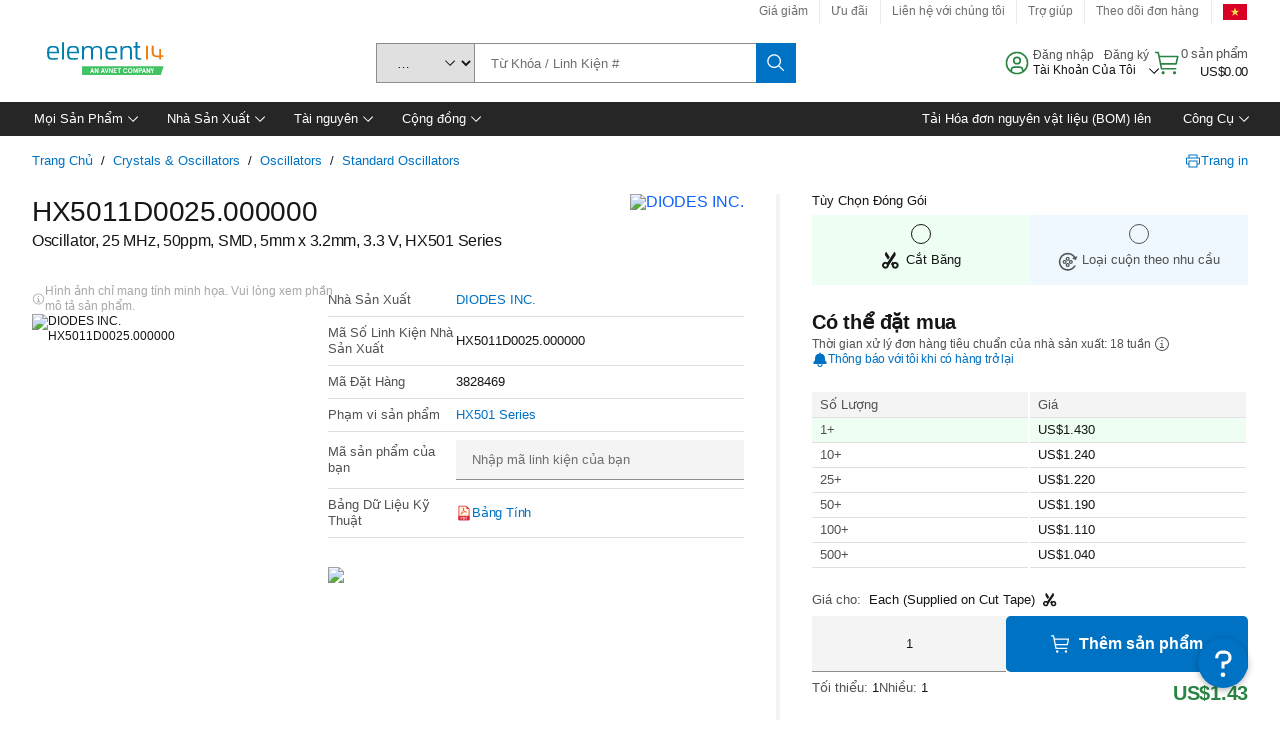

--- FILE ---
content_type: application/javascript
request_url: https://vn.element14.com/gkHHUQTYNU/lt/jikd4l0y/J3QO2tSNm0kXhJ/KSMWAQ/HG0GO/F1yDDcB
body_size: 168920
content:
(function(){if(typeof Array.prototype.entries!=='function'){Object.defineProperty(Array.prototype,'entries',{value:function(){var index=0;const array=this;return {next:function(){if(index<array.length){return {value:[index,array[index++]],done:false};}else{return {done:true};}},[Symbol.iterator]:function(){return this;}};},writable:true,configurable:true});}}());(function(){WP();r9F();W7F();var cI=function(EX){var QT=EX%4;if(QT===2)QT=3;var Jt=42+QT;var Gb;if(Jt===42){Gb=function Lh(hZ,EI){return hZ*EI;};}else if(Jt===43){Gb=function M7(C7,Q2){return C7+Q2;};}else{Gb=function L2(ph,vH){return ph-vH;};}return Gb;};var F7=function IY(BX,mn){'use strict';var O2=IY;switch(BX){case GP:{var Ld=mn[MM];var K6=mn[AA];Rj.push(Mn);if(KR(K6,null)||zd(K6,Ld[UY()[VH(PR)].call(null,kI,kj,AY)]))K6=Ld[UY()[VH(PR)].call(null,d6,kj,AY)];for(var pb=PR,mI=new (XP[UY()[VH(Xt)].call(null,wZ(vb),DR,Hn)])(K6);nZ(pb,K6);pb++)mI[pb]=Ld[pb];var fb;return Rj.pop(),fb=mI,fb;}break;case bP:{Rj.push(qd);try{var EH=Rj.length;var b6=wZ({});var zR=AX(AX(AX(AX(AX(AX(AX(AX(AX(AX(AX(AX(AX(AX(AX(AX(AX(AX(AX(AX(AX(AX(AX(AX(XP[UY()[VH(E6)](OI,tY,Oj)](XP[WX()[hI(Ej)].call(null,TT,Y2,Dt)][UY()[VH(Nt)].call(null,UZ,bj,ER)]),U6(XP[xZ(typeof UY()[VH(E6)],AX('',[][[]]))?UY()[VH(E6)].call(null,dd,tY,Oj):UY()[VH(kI)].apply(null,[lP,NR,Tn])](XP[xZ(typeof WX()[hI(hR)],AX([],[][[]]))?WX()[hI(Ej)](wZ(wZ([])),Y2,Dt):WX()[hI(qj)].call(null,TI,Z7,LZ)][kT(typeof WX()[hI(v6)],AX([],[][[]]))?WX()[hI(qj)].apply(null,[wZ([]),CH,It]):WX()[hI(x2)].call(null,Wh,BZ,JX)]),vb)),U6(XP[UY()[VH(E6)](p6,tY,Oj)](XP[WX()[hI(Ej)].apply(null,[wZ(PR),Y2,Dt])][UY()[VH(Et)](bH,jR,O7)]),VZ)),U6(XP[UY()[VH(E6)](tt,tY,Oj)](XP[WX()[hI(Ej)](jX,Y2,Dt)][WX()[hI(PY)](kI,Dn,Kj)]),sn)),U6(XP[UY()[VH(E6)].apply(null,[bb,tY,Oj])](XP[kT(typeof WX()[hI(pI)],'undefined')?WX()[hI(qj)](On,RX,G6):WX()[hI(tt)](NX,bH,TZ)][hH()[UO(nh)].call(null,Th,wZ(wZ(PR)),Pn,qt,A6)]),A6)),U6(XP[UY()[VH(E6)](fj,tY,Oj)](XP[WX()[hI(Ej)].apply(null,[wZ([]),Y2,Dt])][Pj()[XX(R7)](JH,fI,bb,qj,Fn,RI)]),dX)),U6(XP[UY()[VH(E6)](OT,tY,Oj)](XP[WX()[hI(Ej)].apply(null,[dd,Y2,Dt])][hH()[UO(bj)](kq,c4,Hm,fI,Qq)]),kI)),U6(XP[UY()[VH(E6)].call(null,Pg,tY,Oj)](XP[WX()[hI(Ej)].apply(null,[On,Y2,Dt])][UY()[VH(dc)].apply(null,[WE,nm,Gs])]),LV)),U6(XP[UY()[VH(E6)](OT,tY,Oj)](XP[WX()[hI(Ej)](kS,Y2,Dt)][Tg()[mz(Rc)](cO,Lz)]),RS)),U6(XP[UY()[VH(E6)](sY,tY,Oj)](XP[WX()[hI(Ej)](tt,Y2,Dt)][WX()[hI(ND)](wZ({}),x2,D4)]),jJ)),U6(XP[xZ(typeof UY()[VH(Nl)],'undefined')?UY()[VH(E6)](NX,tY,Oj):UY()[VH(kI)](DK,Nf,Bs)](XP[kT(typeof WX()[hI(Zl)],AX([],[][[]]))?WX()[hI(qj)](A6,Iq,k4):WX()[hI(Ej)](A6,Y2,Dt)][hH()[UO(qE)](dK,Mg,Hm,wD,d6)]),Mw[Tg()[mz(sl)](Os,Kf)]())),U6(XP[kT(typeof UY()[VH(gS)],'undefined')?UY()[VH(kI)].call(null,fj,Q4,dS):UY()[VH(E6)](V0,tY,Oj)](XP[WX()[hI(Ej)](bE,Y2,Dt)][Pj()[XX(jm)](tt,wD,RS,UZ,AK,wZ(wZ(PR)))]),M4[jV])),U6(XP[UY()[VH(E6)].apply(null,[kI,tY,Oj])](XP[WX()[hI(Ej)](RI,Y2,Dt)][WX()[hI(Zq)](jm,qz,WS)]),KV)),U6(XP[xZ(typeof UY()[VH(SY)],AX('',[][[]]))?UY()[VH(E6)].call(null,V0,tY,Oj):UY()[VH(kI)](vb,Hf,If)](XP[WX()[hI(Ej)](HJ,Y2,Dt)][WX()[hI(EJ)](jm,Bm,lq)]),M4[p6])),U6(XP[UY()[VH(E6)](Xt,tY,Oj)](XP[WX()[hI(Ej)](Hm,Y2,Dt)][xZ(typeof UY()[VH(Hm)],'undefined')?UY()[VH(GG)](wZ(wZ([])),EW,KE):UY()[VH(kI)].call(null,sY,YS,zg)]),M4[Af])),U6(XP[UY()[VH(E6)](tt,tY,Oj)](XP[kT(typeof WX()[hI(It)],'undefined')?WX()[hI(qj)](pJ,jV,OI):WX()[hI(Ej)].apply(null,[wZ({}),Y2,Dt])][Tg()[mz(EJ)](S4,GJ)]),OE)),U6(XP[UY()[VH(E6)].apply(null,[jX,tY,Oj])](XP[WX()[hI(Ej)](wZ([]),Y2,Dt)][kT(typeof hH()[UO(Dc)],'undefined')?hH()[UO(dX)](NG,jV,E6,m4,fj):hH()[UO(pJ)].apply(null,[JK,jV,tt,Cs,dK])]),M4[HJ])),U6(XP[UY()[VH(E6)](pJ,tY,Oj)](XP[WX()[hI(Ej)](Ms,Y2,Dt)][kT(typeof Tg()[mz(UD)],AX([],[][[]]))?Tg()[mz(A6)].apply(null,[qJ,hJ]):Tg()[mz(gc)].apply(null,[Uc,Zq])]),Qq)),U6(XP[UY()[VH(E6)](A6,tY,Oj)](XP[WX()[hI(Ej)](wZ(wZ(PR)),Y2,Dt)][Pj()[XX(bH)].apply(null,[Dc,RG,sn,tt,lz,wZ(wZ([]))])]),ds)),U6(XP[UY()[VH(E6)](MG,tY,Oj)](XP[kT(typeof WX()[hI(Xs)],AX([],[][[]]))?WX()[hI(qj)](sl,Am,UW):WX()[hI(Ej)](wZ(wZ(PR)),Y2,Dt)][WX()[hI(kf)].call(null,wZ(wZ({})),Qf,Tf)]),Kz)),U6(XP[UY()[VH(E6)].apply(null,[UV,tY,Oj])](XP[WX()[hI(Ej)](wZ(wZ([])),Y2,Dt)][Kc()[Yz(CD)](jG,lP,Wh,ds,RG,bH)]),M4[Eq])),U6(XP[UY()[VH(E6)](jV,tY,Oj)](XP[WX()[hI(Ej)].apply(null,[bc,Y2,Dt])][kT(typeof Kc()[Yz(Ms)],'undefined')?Kc()[Yz(KV)](wG,Kg,Af,OJ,Zz,Ej):Kc()[Yz(NV)].call(null,E6,Qq,NV,Nf,Cz,RS)]),UZ)),U6(XP[UY()[VH(E6)].call(null,Hm,tY,Oj)](XP[WX()[hI(Ej)](wZ(PR),Y2,Dt)][UY()[VH(Ff)](RI,KV,Rq)]),Mw[Tg()[mz(qV)](Yh,zz)]())),U6(XP[UY()[VH(E6)](jV,tY,Oj)](XP[hH()[UO(kI)].call(null,bj,ds,qj,bf,kI)][UY()[VH(d6)](Xf,z0,CH)]),TI)),U6(XP[UY()[VH(E6)](hq,tY,Oj)](XP[WX()[hI(tt)].call(null,wZ([]),bH,TZ)][Tg()[mz(LE)].apply(null,[kH,kE])]),NX));var rz;return Rj.pop(),rz=zR,rz;}catch(lg){Rj.splice(BV(EH,vb),Infinity,qd);var vS;return Rj.pop(),vS=PR,vS;}Rj.pop();}break;case zx:{Rj.push(sg);XP[Kc()[Yz(Ls)](E6,tt,DS,hR,lf,AD)](function(){return IY.apply(this,[rM,arguments]);},l0);Rj.pop();}break;case kU:{var EE=mn[MM];Rj.push(Hc);if(kT([Pj()[XX(sY)](JH,S4,wZ(vb),dX,FK,tt),hH()[UO(V0)](WW,RS,Qq,cc,RS),UY()[VH(Ol)].call(null,bj,Fq,JY)][Tg()[mz(qz)](Hd,kj)](EE[Pj()[XX(lP)].call(null,p6,Vg,kS,kI,wq,R7)][Tg()[mz(k0)](Ym,vK)]),Qc(vb))){Rj.pop();return;}XP[Kc()[Yz(Ls)](RI,tt,Ms,hR,lq,wZ([]))](function(){var Im=wZ(wZ(MM));Rj.push(dq);try{var NJ=Rj.length;var Qm=wZ([]);if(wZ(Im)&&EE[kT(typeof Pj()[XX(z0)],'undefined')?Pj()[XX(VZ)].call(null,qE,jV,wZ(wZ(vb)),Hl,ZG,Ef):Pj()[XX(lP)].call(null,Mg,Xg,jm,kI,wq,EY)]&&(EE[xZ(typeof Pj()[XX(fm)],AX([],[][[]]))?Pj()[XX(lP)].call(null,c4,Xg,bj,kI,wq,MG):Pj()[XX(VZ)](Kz,OJ,Kz,qm,XE,Sf)][xZ(typeof Tg()[mz(NV)],'undefined')?Tg()[mz(gs)](D6,Y0):Tg()[mz(A6)](sY,nz)](UY()[VH(Jm)](Ej,sm,Nd))||EE[xZ(typeof Pj()[XX(pq)],'undefined')?Pj()[XX(lP)](lP,Xg,wZ(wZ({})),kI,wq,DK):Pj()[XX(VZ)](Ej,hR,d6,lE,TI,V0)][Tg()[mz(gs)].call(null,D6,Y0)](xZ(typeof Tg()[mz(DK)],AX([],[][[]]))?Tg()[mz(Tl)](jd,gS):Tg()[mz(A6)](Zf,bK)))){Im=wZ(wZ({}));}}catch(Xm){Rj.splice(BV(NJ,vb),Infinity,dq);EE[Pj()[XX(lP)].apply(null,[Qq,Xg,HJ,kI,wq,pq])][Kc()[Yz(TT)].call(null,Pn,d6,Eq,A0,dE,jm)](new (XP[WX()[hI(Jm)](Mg,mJ,JW)])(hH()[UO(p6)](mf,bj,pq,nG,LV),zK(GP,[WX()[hI(QK)].call(null,sq,vz,OD),wZ(MM),Tg()[mz(Hs)](Cg,vq),wZ(wZ(MM)),Tg()[mz(gq)].call(null,Ts,Y2),wZ(wZ({}))])));}if(wZ(Im)&&kT(EE[UY()[VH(QK)](wZ(wZ({})),WW,f7)],Tg()[mz(Pf)].call(null,En,Yf))){Im=wZ(wZ([]));}if(Im){EE[Pj()[XX(lP)](bc,Xg,z0,kI,wq,Ms)][Kc()[Yz(TT)](Ms,d6,wZ({}),A0,dE,kI)](new (XP[WX()[hI(Jm)](Dc,mJ,JW)])(Tg()[mz(AS)](Qd,Il),zK(GP,[WX()[hI(QK)].call(null,wZ(wZ([])),vz,OD),wZ(wZ({})),Tg()[mz(Hs)](Cg,vq),wZ(AA),Tg()[mz(gq)].apply(null,[Ts,Y2]),wZ(MM)])));}Rj.pop();},PR);Rj.pop();}break;case Fw:{var Gm=mn[MM];var FS=mn[AA];Rj.push(hg);var zs=KR(null,Gm)?null:X0(WX()[hI(Qq)].call(null,d6,jm,Mm),typeof XP[UY()[VH(Qq)].call(null,Xf,RK,Bk)])&&Gm[XP[UY()[VH(Qq)].apply(null,[wZ([]),RK,Bk])][UY()[VH(RI)].call(null,A6,mW,Ns)]]||Gm[Kc()[Yz(d6)](ds,tt,NV,Wq,sW,bc)];if(X0(null,zs)){var Rs,Em,wc,fW,bm=[],tf=wZ(PR),DJ=wZ(vb);try{var Oz=Rj.length;var KJ=wZ({});if(wc=(zs=zs.call(Gm))[WX()[hI(bj)](qg,RE,kR)],kT(PR,FS)){if(xZ(XP[xZ(typeof UY()[VH(IV)],AX('',[][[]]))?UY()[VH(OE)](Hm,NX,vO):UY()[VH(kI)](c4,pK,TG)](zs),zs)){KJ=wZ(wZ([]));return;}tf=wZ(vb);}else for(;wZ(tf=(Rs=wc.call(zs))[WX()[hI(pJ)](jG,Ls,jg)])&&(bm[UY()[VH(vb)](OI,kI,Ll)](Rs[kT(typeof UY()[VH(Wq)],AX([],[][[]]))?UY()[VH(kI)](UZ,ZJ,jl):UY()[VH(Kz)].call(null,qj,On,Cq)]),xZ(bm[kT(typeof UY()[VH(Rc)],'undefined')?UY()[VH(kI)](V0,MS,Ng):UY()[VH(PR)](On,kj,tJ)],FS));tf=wZ(PR));}catch(Rf){DJ=wZ(PR),Em=Rf;}finally{Rj.splice(BV(Oz,vb),Infinity,hg);try{var VK=Rj.length;var HW=wZ(AA);if(wZ(tf)&&X0(null,zs[Tg()[mz(Pn)](SG,CD)])&&(fW=zs[Tg()[mz(Pn)](SG,CD)](),xZ(XP[UY()[VH(OE)](sl,NX,vO)](fW),fW))){HW=wZ(MM);return;}}finally{Rj.splice(BV(VK,vb),Infinity,hg);if(HW){Rj.pop();}if(DJ)throw Em;}if(KJ){Rj.pop();}}var x4;return Rj.pop(),x4=bm,x4;}Rj.pop();}break;case k5:{Rj.push(bg);var nS=XP[Tg()[mz(tt)](D2,Hz)][UY()[VH(qm)](JV,Bz,hj)]?vb:PR;var Gz=XP[Tg()[mz(tt)].apply(null,[D2,Hz])][Tg()[mz(US)].call(null,jb,pq)]?vb:PR;var O4=XP[kT(typeof Tg()[mz(d0)],'undefined')?Tg()[mz(A6)].call(null,xE,TG):Tg()[mz(tt)].call(null,D2,Hz)][xZ(typeof WX()[hI(bE)],AX('',[][[]]))?WX()[hI(VE)].call(null,wZ([]),UJ,Lt):WX()[hI(qj)].apply(null,[bj,YE,pf])]?M4[vb]:PR;var L4=XP[Tg()[mz(tt)].apply(null,[D2,Hz])][xZ(typeof WX()[hI(Qq)],AX('',[][[]]))?WX()[hI(kj)](sl,lE,J2):WX()[hI(qj)](wZ(wZ({})),Mc,SS)]?vb:M4[TI];var wS=XP[Tg()[mz(tt)].apply(null,[D2,Hz])][Tg()[mz(xs)](rt,Et)]?vb:PR;var Pl=XP[xZ(typeof Tg()[mz(tY)],'undefined')?Tg()[mz(tt)](D2,Hz):Tg()[mz(A6)].apply(null,[DK,xl])][xZ(typeof UY()[VH(Uq)],'undefined')?UY()[VH(zV)].apply(null,[KV,KW,mh]):UY()[VH(kI)].apply(null,[wZ(wZ({})),xq,Fq])]?vb:Mw[Tg()[mz(BZ)].apply(null,[Pb,sn])]();var Sq=XP[Tg()[mz(tt)](D2,Hz)][UY()[VH(EW)](jX,fJ,ql)]?vb:PR;var bW=XP[Tg()[mz(tt)](D2,Hz)][kT(typeof hH()[UO(On)],'undefined')?hH()[UO(dX)].apply(null,[xf,pJ,Ls,r4,N4]):hH()[UO(JV)].call(null,Cz,Mg,MG,GV,dX)]?vb:Mw[Tg()[mz(BZ)](Pb,sn)]();var xz=XP[Tg()[mz(tt)](D2,Hz)][Kc()[Yz(V0)].call(null,fm,kI,UJ,fj,qs,kS)]?Mw[UY()[VH(bb)].apply(null,[OE,VV,Mm])]():PR;var H0=XP[WX()[hI(pm)](GK,GG,Lg)][kT(typeof UY()[VH(x2)],'undefined')?UY()[VH(kI)].call(null,E6,As,IG):UY()[VH(jJ)](sY,JK,qk)].bind?vb:PR;var Sl=XP[xZ(typeof Tg()[mz(fj)],AX([],[][[]]))?Tg()[mz(tt)].apply(null,[D2,Hz]):Tg()[mz(A6)](Wh,IW)][xZ(typeof Tg()[mz(fS)],'undefined')?Tg()[mz(kj)].call(null,qX,zV):Tg()[mz(A6)](Nf,j4)]?M4[vb]:PR;var NS=XP[Tg()[mz(tt)](D2,Hz)][UY()[VH(YS)](Xf,BY,hk)]?Mw[UY()[VH(bb)](d6,VV,Mm)]():Mw[Tg()[mz(BZ)].apply(null,[Pb,sn])]();var VJ;var lY;try{var Rg=Rj.length;var d4=wZ(AA);VJ=XP[Tg()[mz(tt)].apply(null,[D2,Hz])][Tg()[mz(kG)](KZ,S0)]?vb:M4[TI];}catch(ss){Rj.splice(BV(Rg,vb),Infinity,bg);VJ=PR;}try{var Z0=Rj.length;var YK=wZ([]);lY=XP[Tg()[mz(tt)].apply(null,[D2,Hz])][UY()[VH(dz)].call(null,wZ(vb),GG,ZO)]?vb:PR;}catch(Gg){Rj.splice(BV(Z0,vb),Infinity,bg);lY=PR;}var Ug;return Rj.pop(),Ug=AX(AX(AX(AX(AX(AX(AX(AX(AX(AX(AX(AX(AX(nS,U6(Gz,vb)),U6(O4,VZ)),U6(L4,sn)),U6(wS,A6)),U6(Pl,dX)),U6(Sq,kI)),U6(bW,LV)),U6(VJ,RS)),U6(lY,jJ)),U6(xz,tt)),U6(H0,qj)),U6(Sl,KV)),U6(NS,d6)),Ug;}break;case U5:{var B4=mn[MM];Rj.push(hR);var sJ=kT(typeof WX()[hI(DS)],AX('',[][[]]))?WX()[hI(qj)](wZ(vb),zf,G4):WX()[hI(RS)](wZ(vb),I0,m4);var kV=UY()[VH(Qf)](ds,nK,pH);var D0=PR;var qW=B4[kT(typeof Tg()[mz(lP)],AX([],[][[]]))?Tg()[mz(A6)].apply(null,[Hs,Oc]):Tg()[mz(Dn)](qK,Jl)]();while(nZ(D0,qW[UY()[VH(PR)](tt,kj,vc)])){if(f0(kV[Tg()[mz(qz)].apply(null,[B0,kj])](qW[Tg()[mz(dX)](Lq,p6)](D0)),PR)||f0(kV[Tg()[mz(qz)](B0,kj)](qW[xZ(typeof Tg()[mz(pJ)],AX('',[][[]]))?Tg()[mz(dX)](Lq,p6):Tg()[mz(A6)].apply(null,[s4,QG])](AX(D0,M4[vb]))),PR)){sJ+=vb;}else{sJ+=M4[TI];}D0=AX(D0,VZ);}var Vz;return Rj.pop(),Vz=sJ,Vz;}break;case Ar:{var lJ=mn[MM];return lJ;}break;case E5:{Rj.push(b0);if(wZ(SE(Tg()[mz(LK)].call(null,Gt,MD),XP[WX()[hI(Ej)].call(null,Rc,Y2,XY)]))){var Ys;return Rj.pop(),Ys=null,Ys;}var kg=XP[kT(typeof WX()[hI(LV)],AX([],[][[]]))?WX()[hI(qj)].apply(null,[JH,rf,vf]):WX()[hI(Ej)].call(null,ds,Y2,XY)][Tg()[mz(LK)].call(null,Gt,MD)];var QJ=kg[Kc()[Yz(Dc)].apply(null,[OE,d6,wG,SY,Ac,Bz])];var CK=kg[Tg()[mz(Ez)].apply(null,[Ij,Qs])];var gg=kg[xZ(typeof UY()[VH(Ez)],'undefined')?UY()[VH(Hm)].apply(null,[Sf,Rm,ZK]):UY()[VH(kI)].apply(null,[wZ(wZ({})),qG,RW])];var SV;return SV=[QJ,kT(CK,PR)?PR:zd(CK,PR)?Qc(vb):Qc(VZ),gg||(kT(typeof Tg()[mz(OE)],AX('',[][[]]))?Tg()[mz(A6)](sn,Rl):Tg()[mz(Bm)].apply(null,[FI,sq]))],Rj.pop(),SV;}break;case rM:{Rj.push(Yc);var ml=M4[nh];var Hq=WX()[hI(RS)](wZ(PR),I0,Mf);for(var K0=Mw[kT(typeof Tg()[mz(sm)],'undefined')?Tg()[mz(A6)](PK,YV):Tg()[mz(BZ)](ps,sn)]();nZ(K0,ml);K0++){Hq+=Tg()[mz(OI)].apply(null,[Nh,PY]);ml++;}Rj.pop();}break;case tP:{var Df=mn[MM];Rj.push(rm);var Mq=Df[UY()[VH(PY)].apply(null,[wZ(wZ({})),xs,kZ])](function(qf){return IY.apply(this,[qU,arguments]);});var CJ;return CJ=Mq[UY()[VH(dK)].apply(null,[sY,Wh,q7])](WX()[hI(E6)].apply(null,[LV,Pf,hh])),Rj.pop(),CJ;}break;case Jx:{Rj.push(K4);throw new (XP[Kc()[Yz(PR)].call(null,OT,jJ,wZ(wZ({})),Mg,rV,mW)])(WX()[hI(Vf)].call(null,AD,SJ,Pc));}break;case kM:{var Gl={};Rj.push(I4);var q0={};try{var CS=Rj.length;var Yq=wZ(wZ(MM));var cE=new (XP[UY()[VH(gq)](DK,RI,Vl)])(PR,PR)[Pj()[XX(jX)](bH,Ec,NV,tt,PK,NX)](Tg()[mz(I0)](TG,Of));var vm=cE[WX()[hI(Hl)](Ls,OJ,Ss)](UY()[VH(Y0)].apply(null,[nK,PY,BG]));var nD=cE[xZ(typeof hH()[UO(UZ)],'undefined')?hH()[UO(qg)](l4,pg,p6,Ec,KV):hH()[UO(dX)](bJ,kS,qE,Hc,I4)](vm[UY()[VH(I0)](OI,T4,QS)]);var Dg=cE[hH()[UO(qg)].call(null,l4,wZ(vb),c4,Ec,KV)](vm[Tg()[mz(RK)].call(null,DT,nK)]);Gl=zK(GP,[Tg()[mz(Xc)](Wn,GG),nD,kT(typeof UY()[VH(pm)],AX('',[][[]]))?UY()[VH(kI)](Wh,Xs,SW):UY()[VH(Pf)].call(null,wZ(PR),PR,tX),Dg]);var RD=new (XP[UY()[VH(gq)](Fq,RI,Vl)])(M4[TI],PR)[Pj()[XX(jX)].call(null,NX,Ec,DK,tt,PK,V0)](Pj()[XX(fm)](UJ,xl,DK,kI,m4,Sf));var bG=RD[WX()[hI(Hl)](JH,OJ,Ss)](UY()[VH(Y0)].call(null,p6,PY,BG));var kW=RD[hH()[UO(qg)](l4,DK,dX,Ec,KV)](bG[UY()[VH(I0)].call(null,Ls,T4,QS)]);var gf=RD[hH()[UO(qg)](l4,wG,jX,Ec,KV)](bG[Tg()[mz(RK)](DT,nK)]);q0=zK(GP,[WX()[hI(Tl)](Pg,Pn,tK),kW,Pj()[XX(Il)](XV,tg,jm,jJ,Xz,qj),gf]);}finally{Rj.splice(BV(CS,vb),Infinity,I4);var IK;return IK=zK(GP,[xZ(typeof UY()[VH(gs)],'undefined')?UY()[VH(Xc)](fj,Af,IJ):UY()[VH(kI)].apply(null,[Fq,lc,K4]),Gl[xZ(typeof Tg()[mz(Rc)],AX([],[][[]]))?Tg()[mz(Xc)].apply(null,[Wn,GG]):Tg()[mz(A6)](ll,gm)]||null,WX()[hI(Of)](wZ(wZ(PR)),Nl,RR),Gl[UY()[VH(Pf)].call(null,pJ,PR,tX)]||null,Tg()[mz(lS)](DE,nf),q0[WX()[hI(Tl)].call(null,MG,Pn,tK)]||null,kT(typeof Tg()[mz(UZ)],AX([],[][[]]))?Tg()[mz(A6)](Z4,LS):Tg()[mz(PY)].call(null,bl,v4),q0[Pj()[XX(Il)].apply(null,[MG,tg,RI,jJ,Xz,wZ([])])]||null]),Rj.pop(),IK;}Rj.pop();}break;case dx:{var cG=mn[MM];var tE=mn[AA];Rj.push(pG);if(KR(tE,null)||zd(tE,cG[UY()[VH(PR)](wZ(wZ(PR)),kj,WL)]))tE=cG[UY()[VH(PR)](RS,kj,WL)];for(var fY=PR,HE=new (XP[UY()[VH(Xt)](wZ(wZ(PR)),DR,Ab)])(tE);nZ(fY,tE);fY++)HE[fY]=cG[fY];var Bf;return Rj.pop(),Bf=HE,Bf;}break;case fU:{var EK=mn[MM];Rj.push(fs);if(XP[UY()[VH(Xt)].call(null,qE,DR,MI)][WX()[hI(LK)](Xf,Jq,fV)](EK)){var VG;return Rj.pop(),VG=EK,VG;}Rj.pop();}break;case hU:{Rj.push(dq);var U4;var Lm;var IE;for(U4=PR;nZ(U4,mn[UY()[VH(PR)].apply(null,[Xf,kj,SH])]);U4+=Mw[UY()[VH(bb)](Dc,VV,dW)]()){IE=mn[U4];}Lm=IE[UY()[VH(rW)](wZ(vb),T0,B0)]();if(XP[Tg()[mz(tt)](tO,Hz)].bmak[Tg()[mz(tS)](CE,UJ)][Lm]){XP[Tg()[mz(tt)].apply(null,[tO,Hz])].bmak[Tg()[mz(tS)].apply(null,[CE,UJ])][Lm].apply(XP[xZ(typeof Tg()[mz(Ol)],AX('',[][[]]))?Tg()[mz(tt)](tO,Hz):Tg()[mz(A6)].apply(null,[XV,bV])].bmak[Tg()[mz(tS)].apply(null,[CE,UJ])],IE);}Rj.pop();}break;case Dx:{var NE=mn[MM];var fz=mn[AA];Rj.push(d6);var qq=KR(null,NE)?null:X0(WX()[hI(Qq)].call(null,p6,jm,sS),typeof XP[UY()[VH(Qq)].apply(null,[wZ(wZ([])),RK,R0])])&&NE[XP[xZ(typeof UY()[VH(qm)],'undefined')?UY()[VH(Qq)].apply(null,[wZ(PR),RK,R0]):UY()[VH(kI)](nh,qz,Vq)][UY()[VH(RI)](wZ({}),mW,Wh)]]||NE[Kc()[Yz(d6)](nh,tt,RS,Wq,Lz,wZ(vb))];if(X0(null,qq)){var U0,nW,L0,CV,vl=[],NW=wZ(PR),ZE=wZ(vb);try{var P4=Rj.length;var rg=wZ({});if(L0=(qq=qq.call(NE))[WX()[hI(bj)](bj,RE,c0)],kT(PR,fz)){if(xZ(XP[UY()[VH(OE)](wZ([]),NX,jW)](qq),qq)){rg=wZ(wZ({}));return;}NW=wZ(vb);}else for(;wZ(NW=(U0=L0.call(qq))[WX()[hI(pJ)](JH,Ls,JS)])&&(vl[UY()[VH(vb)](Ms,kI,El)](U0[UY()[VH(Kz)].call(null,Hm,On,Mz)]),xZ(vl[xZ(typeof UY()[VH(Xs)],AX('',[][[]]))?UY()[VH(PR)](wZ(PR),kj,vV):UY()[VH(kI)](p6,Pm,OT)],fz));NW=wZ(PR));}catch(PD){ZE=wZ(PR),nW=PD;}finally{Rj.splice(BV(P4,vb),Infinity,d6);try{var Fc=Rj.length;var pV=wZ([]);if(wZ(NW)&&X0(null,qq[Tg()[mz(Pn)].apply(null,[UW,CD])])&&(CV=qq[kT(typeof Tg()[mz(Rc)],AX([],[][[]]))?Tg()[mz(A6)].apply(null,[TJ,Ms]):Tg()[mz(Pn)](UW,CD)](),xZ(XP[UY()[VH(OE)].apply(null,[jm,NX,jW])](CV),CV))){pV=wZ(MM);return;}}finally{Rj.splice(BV(Fc,vb),Infinity,d6);if(pV){Rj.pop();}if(ZE)throw nW;}if(rg){Rj.pop();}}var ZV;return Rj.pop(),ZV=vl,ZV;}Rj.pop();}break;case qU:{var qf=mn[MM];Rj.push(gc);var vg;return vg=XP[UY()[VH(OE)](tm,NX,GT)][Tg()[mz(bj)].call(null,nc,WG)](qf)[UY()[VH(PY)](kS,xs,XK)](function(Iz){return qf[Iz];})[PR],Rj.pop(),vg;}break;case f5:{var cm=mn[MM];Rj.push(fq);if(XP[UY()[VH(Xt)](MG,DR,Xh)][WX()[hI(LK)](MG,Jq,tG)](cm)){var Sc;return Rj.pop(),Sc=cm,Sc;}Rj.pop();}break;}};var vJ=function(){return XP["window"]["navigator"]["userAgent"]["replace"](/\\|"/g,'');};var Bg=function(fE){return ~fE;};var V4=function(){UK=["\x61\x70\x70\x6c\x79","\x66\x72\x6f\x6d\x43\x68\x61\x72\x43\x6f\x64\x65","\x53\x74\x72\x69\x6e\x67","\x63\x68\x61\x72\x43\x6f\x64\x65\x41\x74"];};var nZ=function(Jz,A4){return Jz<A4;};var Es=function(){return XS.apply(this,[RU,arguments]);};var Ql=function sV(t4,xG){var W0=sV;var N0=JE(new Number(xA),nE);var IS=N0;N0.set(t4+AA);for(t4;IS+t4!=Hr;t4){switch(IS+t4){case A3:{XP[UY()[VH(OE)].apply(null,[kI,NX,Uj])][UY()[VH(EY)].apply(null,[wZ(PR),EY,cj])](wg,MW,zK(GP,[UY()[VH(Kz)](R7,On,Wg),HS,Tg()[mz(OE)].call(null,zn,LW),wZ(PR),WX()[hI(pq)](wZ(wZ([])),fJ,FT),wZ(PR),hH()[UO(vb)](ks,DK,HJ,R0,RS),wZ(PR)]));var mS;return Rj.pop(),mS=wg[MW],mS;}break;case jU:{return Rj.pop(),rl=wf[BW],rl;}break;case BQ:{var jS=xG[MM];Rj.push(HV);var Rz=zK(GP,[WX()[hI(GK)].call(null,Sf,gK,NG),jS[PR]]);SE(vb,jS)&&(Rz[UY()[VH(Mg)](JV,XW,Rq)]=jS[vb]),SE(VZ,jS)&&(Rz[Tg()[mz(Dc)](nz,wm)]=jS[VZ],Rz[Tg()[mz(fm)](SG,rW)]=jS[M4[VZ]]),this[WX()[hI(mW)].apply(null,[wZ(wZ(vb)),xg,xl])][UY()[VH(vb)](Ej,kI,tl)](Rz);t4+=xF;Rj.pop();}break;case zv:{var Gc=xG[MM];t4+=AF;Rj.push(zE);var Tm=Gc[UY()[VH(JV)](EY,Eq,Fh)]||{};Tm[UY()[VH(Hm)](qj,Rm,Cl)]=kT(typeof Pj()[XX(Fq)],AX([],[][[]]))?Pj()[XX(VZ)](UJ,OG,vb,xD,xJ,Wh):Pj()[XX(d6)].apply(null,[GK,hf,jJ,kI,O7,NV]),delete Tm[UY()[VH(54)].apply(null,[35,73,722])],Gc[UY()[VH(JV)].call(null,dK,Eq,Fh)]=Tm;Rj.pop();}break;case fw:{t4-=LP;if(xZ(rc,undefined)&&xZ(rc,null)&&zd(rc[UY()[VH(PR)](E6,kj,rO)],M4[TI])){try{var f4=Rj.length;var FW=wZ([]);var CG=XP[Tg()[mz(Qs)](cK,Bz)](rc)[Tg()[mz(TI)](qI,Xf)](Pj()[XX(dd)](kf,Wg,MG,vb,EW,WE));if(zd(CG[UY()[VH(PR)](PR,kj,rO)],M4[JH])){DY=XP[UY()[VH(d6)](UZ,z0,Uh)](CG[dX],M4[qg]);}}catch(fK){Rj.splice(BV(f4,vb),Infinity,cc);}}}break;case Np:{var PE=X0(XP[Tg()[mz(tt)](Uh,Hz)][kT(typeof Tg()[mz(R7)],AX([],[][[]]))?Tg()[mz(A6)](lK,wl):Tg()[mz(jJ)].call(null,Ct,qd)][Kc()[Yz(OI)].call(null,Fq,OE,Xf,mG,n4,nh)][kT(typeof UY()[VH(RJ)],AX([],[][[]]))?UY()[VH(kI)](NV,xW,Bl):UY()[VH(Q0)](XV,Lz,cS)](Tg()[mz(YS)](Mk,Th)),null)?UY()[VH(VZ)](sY,Sf,q7):xZ(typeof UY()[VH(Y0)],AX([],[][[]]))?UY()[VH(LV)].apply(null,[A6,qj,kX]):UY()[VH(kI)](wZ([]),OE,LJ);t4+=Nr;var OS=[CW,Al,Qg,Yl,Qz,Ic,PE];var JG=OS[UY()[VH(dK)](wZ(wZ([])),Wh,Dh)](kT(typeof WX()[hI(T4)],'undefined')?WX()[hI(qj)].apply(null,[wZ({}),HJ,OW]):WX()[hI(E6)](wZ(vb),Pf,Wb));var Ps;return Rj.pop(),Ps=JG,Ps;}break;case LP:{var Y4;t4+=Gv;return Rj.pop(),Y4=DY,Y4;}break;case nM:{var wg=xG[MM];var MW=xG[AA];var HS=xG[DM];Rj.push(Is);t4+=TM;}break;case A5:{var xc=xG[MM];t4+=P;Rj.push(vK);var ls=zK(GP,[WX()[hI(GK)].call(null,pq,gK,Tq),xc[Mw[Tg()[mz(BZ)](g0,sn)]()]]);SE(vb,xc)&&(ls[UY()[VH(Mg)].apply(null,[jV,XW,zc])]=xc[Mw[UY()[VH(bb)](Bq,VV,v6)]()]),SE(VZ,xc)&&(ls[Tg()[mz(Dc)](Yg,wm)]=xc[VZ],ls[Tg()[mz(fm)].call(null,Sz,rW)]=xc[sn]),this[WX()[hI(mW)](wZ(PR),xg,zm)][kT(typeof UY()[VH(Of)],AX([],[][[]]))?UY()[VH(kI)](NV,gz,dX):UY()[VH(vb)](PR,kI,WJ)](ls);Rj.pop();}break;case MC:{var kl=xG[MM];Rj.push(w0);var Zm=kl[UY()[VH(JV)](jX,Eq,Bd)]||{};t4+=EU;Zm[kT(typeof UY()[VH(Hl)],AX('',[][[]]))?UY()[VH(kI)].apply(null,[VZ,Bz,ER]):UY()[VH(Hm)](tm,Rm,d7)]=Pj()[XX(d6)](nh,bz,WE,kI,O7,wZ({})),delete Zm[UY()[VH(54)].apply(null,[85,73,1213])],kl[kT(typeof UY()[VH(fj)],AX('',[][[]]))?UY()[VH(kI)].apply(null,[Xf,SG,Is]):UY()[VH(JV)].call(null,R7,Eq,Bd)]=Zm;Rj.pop();}break;case qv:{var wf=xG[MM];var BW=xG[AA];var BS=xG[DM];t4-=Uv;Rj.push(Bq);XP[xZ(typeof UY()[VH(Xf)],AX('',[][[]]))?UY()[VH(OE)](Wh,NX,Mn):UY()[VH(kI)](nK,HG,FK)][UY()[VH(EY)].apply(null,[Bz,EY,n4])](wf,BW,zK(GP,[kT(typeof UY()[VH(sl)],AX('',[][[]]))?UY()[VH(kI)].call(null,wG,cq,If):UY()[VH(Kz)].call(null,Ej,On,VV),BS,Tg()[mz(OE)].call(null,Kg,LW),wZ(PR),WX()[hI(pq)](Hm,fJ,q4),wZ(M4[TI]),xZ(typeof hH()[UO(ds)],AX([],[][[]]))?hH()[UO(vb)].call(null,ks,kS,Hm,tY,RS):hH()[UO(dX)].call(null,dq,DK,Pg,wK,Kf),wZ(M4[TI])]));var rl;}break;case vL:{var Us=xG[MM];t4-=v8;Rj.push(rV);var pD=zK(GP,[WX()[hI(GK)].call(null,Il,gK,Zf),Us[PR]]);SE(vb,Us)&&(pD[kT(typeof UY()[VH(On)],'undefined')?UY()[VH(kI)](wG,Lg,BK):UY()[VH(Mg)].apply(null,[mW,XW,p0])]=Us[vb]),SE(M4[pq],Us)&&(pD[Tg()[mz(Dc)].apply(null,[Lt,wm])]=Us[VZ],pD[kT(typeof Tg()[mz(PY)],'undefined')?Tg()[mz(A6)](rE,J0):Tg()[mz(fm)](l0,rW)]=Us[sn]),this[WX()[hI(mW)].apply(null,[OT,xg,Hf])][UY()[VH(vb)].apply(null,[Qq,kI,g4])](pD);Rj.pop();}break;case YL:{var Wl=xG[MM];Rj.push(LV);t4+=DL;var AW=Wl[xZ(typeof UY()[VH(On)],'undefined')?UY()[VH(JV)].call(null,HJ,Eq,ZJ):UY()[VH(kI)](Ms,KG,dc)]||{};AW[UY()[VH(Hm)](kS,Rm,cJ)]=Pj()[XX(d6)](NX,k0,TT,kI,O7,jX),delete AW[UY()[VH(54)](28,73,402)],Wl[UY()[VH(JV)](wZ(wZ({})),Eq,ZJ)]=AW;Rj.pop();}break;case AP:{t4-=xr;Rj.push(XJ);var CW=XP[xZ(typeof Tg()[mz(gK)],'undefined')?Tg()[mz(tt)].apply(null,[Uh,Hz]):Tg()[mz(A6)](KW,kj)][hH()[UO(GK)](PR,wZ(PR),pJ,MV,Eq)]||XP[Tg()[mz(jJ)](Ct,qd)][hH()[UO(GK)](PR,E6,TT,MV,Eq)]?UY()[VH(VZ)](d6,Sf,q7):kT(typeof UY()[VH(Ez)],'undefined')?UY()[VH(kI)].call(null,sq,KK,Js):UY()[VH(LV)].apply(null,[KV,qj,kX]);var Al=X0(XP[kT(typeof Tg()[mz(Jf)],AX([],[][[]]))?Tg()[mz(A6)](UV,Ml):Tg()[mz(tt)].call(null,Uh,Hz)][Tg()[mz(jJ)](Ct,qd)][Kc()[Yz(OI)](jX,OE,wZ(wZ([])),mG,n4,wZ(wZ([])))][UY()[VH(Q0)](wZ(PR),Lz,cS)](Pj()[XX(NX)].apply(null,[JH,SG,wZ(wZ(PR)),jJ,wJ,sY])),null)?UY()[VH(VZ)](wZ(wZ({})),Sf,q7):UY()[VH(LV)](lP,qj,kX);var Qg=X0(typeof XP[WX()[hI(Ej)](wZ(vb),Y2,zO)][Pj()[XX(NX)](V0,SG,kf,jJ,wJ,Fq)],xZ(typeof WX()[hI(Th)],'undefined')?WX()[hI(Qq)].apply(null,[wZ(wZ(PR)),jm,NY]):WX()[hI(qj)](nK,E6,Dl))&&XP[WX()[hI(Ej)](UJ,Y2,zO)][Pj()[XX(NX)](OE,SG,wZ(wZ(vb)),jJ,wJ,dd)]?xZ(typeof UY()[VH(Ns)],AX([],[][[]]))?UY()[VH(VZ)](R7,Sf,q7):UY()[VH(kI)](DK,Th,Nt):UY()[VH(LV)](Kz,qj,kX);var Yl=X0(typeof XP[Tg()[mz(tt)].apply(null,[Uh,Hz])][Pj()[XX(NX)](Bq,SG,ds,jJ,wJ,PR)],WX()[hI(Qq)](A6,jm,NY))?UY()[VH(VZ)](lP,Sf,q7):UY()[VH(LV)].apply(null,[wZ(wZ(vb)),qj,kX]);var Qz=xZ(typeof XP[kT(typeof Tg()[mz(Qq)],AX('',[][[]]))?Tg()[mz(A6)](bq,Pg):Tg()[mz(tt)].call(null,Uh,Hz)][UY()[VH(Zs)].apply(null,[Af,DW,bg])],WX()[hI(Qq)](Rc,jm,NY))||xZ(typeof XP[Tg()[mz(jJ)](Ct,qd)][UY()[VH(Zs)](wZ(wZ([])),DW,bg)],WX()[hI(Qq)].call(null,dK,jm,NY))?kT(typeof UY()[VH(A6)],AX('',[][[]]))?UY()[VH(kI)].call(null,On,Bs,gl):UY()[VH(VZ)](vb,Sf,q7):UY()[VH(LV)].call(null,wZ(wZ(vb)),qj,kX);var Ic=X0(XP[kT(typeof Tg()[mz(Il)],AX('',[][[]]))?Tg()[mz(A6)].call(null,Cs,WK):Tg()[mz(tt)].call(null,Uh,Hz)][Tg()[mz(jJ)].call(null,Ct,qd)][Kc()[Yz(OI)](E6,OE,hq,mG,n4,Pn)][UY()[VH(Q0)](ds,Lz,cS)](WX()[hI(gc)].apply(null,[p6,zV,Cb])),null)?xZ(typeof UY()[VH(UJ)],AX([],[][[]]))?UY()[VH(VZ)](Mg,Sf,q7):UY()[VH(kI)](DS,J0,LE):UY()[VH(LV)].call(null,mW,qj,kX);}break;case Lp:{var df;Rj.push(RS);return df=[XP[WX()[hI(Ej)](wZ(vb),Y2,F0)][WX()[hI(WW)].apply(null,[wZ(wZ(PR)),KW,RE])]?XP[WX()[hI(Ej)](qj,Y2,F0)][WX()[hI(WW)](z0,KW,RE)]:Tg()[mz(qd)](zG,VE),XP[xZ(typeof WX()[hI(pI)],'undefined')?WX()[hI(Ej)](CD,Y2,F0):WX()[hI(qj)](wZ(PR),Nl,nm)][UY()[VH(fS)].call(null,c4,dX,Oq)]?XP[kT(typeof WX()[hI(JK)],'undefined')?WX()[hI(qj)](nK,Pn,Og):WX()[hI(Ej)].call(null,jJ,Y2,F0)][xZ(typeof UY()[VH(Bl)],'undefined')?UY()[VH(fS)].apply(null,[z0,dX,Oq]):UY()[VH(kI)](Ej,gS,cl)]:Tg()[mz(qd)].call(null,zG,VE),XP[WX()[hI(Ej)].call(null,KV,Y2,F0)][Tg()[mz(WW)].call(null,nK,jV)]?XP[xZ(typeof WX()[hI(wm)],AX('',[][[]]))?WX()[hI(Ej)].apply(null,[dX,Y2,F0]):WX()[hI(qj)](nK,BJ,Gf)][Tg()[mz(WW)].apply(null,[nK,jV])]:kT(typeof Tg()[mz(XV)],AX('',[][[]]))?Tg()[mz(A6)].apply(null,[JW,sz]):Tg()[mz(qd)](zG,VE),X0(typeof XP[WX()[hI(Ej)](TT,Y2,F0)][Pj()[XX(UZ)](Af,Q0,pg,LV,nm,wZ(PR))],WX()[hI(Qq)](wZ(vb),jm,Ig))?XP[WX()[hI(Ej)](VZ,Y2,F0)][Pj()[XX(UZ)].apply(null,[c4,Q0,HJ,LV,nm,mW])][UY()[VH(PR)](Wh,kj,xq)]:Qc(vb)],Rj.pop(),df;}break;case Vr:{var rc=xG[MM];t4+=TU;var DY;Rj.push(cc);}break;case X9:{return String(...xG);}break;case QP:{t4+=kQ;return parseInt(...xG);}break;}}};var Wf=function(AV){if(AV===undefined||AV==null){return 0;}var tW=AV["toLowerCase"]()["replace"](/[^a-z]+/gi,'');return tW["length"];};var zY=function(XG){if(XP["document"]["cookie"]){try{var YW=XP["document"]["cookie"]["split"]('; ');var Wc=null;var nq=null;for(var GY=0;GY<YW["length"];GY++){var J4=YW[GY];if(J4["indexOf"](""["concat"](XG,"="))===0){var Tz=J4["substring"](""["concat"](XG,"=")["length"]);if(Tz["indexOf"]('~')!==-1||XP["decodeURIComponent"](Tz)["indexOf"]('~')!==-1){Wc=Tz;}}else if(J4["startsWith"](""["concat"](XG,"_"))){var Vm=J4["indexOf"]('=');if(Vm!==-1){var Lf=J4["substring"](Vm+1);if(Lf["indexOf"]('~')!==-1||XP["decodeURIComponent"](Lf)["indexOf"]('~')!==-1){nq=Lf;}}}}if(nq!==null){return nq;}if(Wc!==null){return Wc;}}catch(Kl){return false;}}return false;};var dx,f5,S3,Jx,WQ,Ev,MM,O8,DM,AA,mQ;var YG=function(cf){return +cf;};var Nm=function(nV){if(nV===undefined||nV==null){return 0;}var AG=nV["replace"](/[\w\s]/gi,'');return AG["length"];};var Aq=function(){return XP["Math"]["floor"](XP["Math"]["random"]()*100000+10000);};var QE=function(){return XS.apply(this,[dw,arguments]);};var gV=function(bs,zJ){return bs instanceof zJ;};var Om=function(zl){var Bc=0;for(var m0=0;m0<zl["length"];m0++){Bc=Bc+zl["charCodeAt"](m0);}return Bc;};var kz=function(fg){var xK=fg[0]-fg[1];var P0=fg[2]-fg[3];var DG=fg[4]-fg[5];var F4=XP["Math"]["sqrt"](xK*xK+P0*P0+DG*DG);return XP["Math"]["floor"](F4);};var MK=function(Vs){var Xq=['text','search','url','email','tel','number'];Vs=Vs["toLowerCase"]();if(Xq["indexOf"](Vs)!==-1)return 0;else if(Vs==='password')return 1;else return 2;};var qS=function(){return [];};var dJ=function(){return XS.apply(this,[O8,arguments]);};var XP;var pS=function hG(Ag,cg){'use strict';var Pz=hG;switch(Ag){case Jx:{var AJ=function(Fz,KY){Rj.push(Zg);if(wZ(dG)){for(var jK=PR;nZ(jK,DR);++jK){if(nZ(jK,M4[sn])||kT(jK,M4[A6])||kT(jK,M4[dX])||kT(jK,sl)){rs[jK]=Qc(vb);}else{rs[jK]=dG[UY()[VH(PR)](wZ([]),kj,Md)];dG+=XP[xZ(typeof UY()[VH(UZ)],AX([],[][[]]))?UY()[VH(KV)](bH,OV,R2):UY()[VH(kI)].call(null,Mg,gY,rK)][Kc()[Yz(sn)].call(null,DS,KV,PR,Zc,hm,wZ(wZ({})))](jK);}}}var E0=WX()[hI(RS)](XV,I0,hh);for(var Xl=PR;nZ(Xl,Fz[UY()[VH(PR)](sn,kj,Md)]);Xl++){var Fg=Fz[xZ(typeof Tg()[mz(VZ)],AX([],[][[]]))?Tg()[mz(dX)].call(null,G7,p6):Tg()[mz(A6)].call(null,BG,Eg)](Xl);var pW=Tc(O0(KY,RS),M4[kI]);KY*=M4[LV];KY&=M4[RS];KY+=M4[jJ];KY&=M4[tt];var b4=rs[Fz[WX()[hI(dd)].call(null,Af,fm,nt)](Xl)];if(kT(typeof Fg[UY()[VH(qg)].call(null,OE,nh,OX)],Pj()[XX(kI)](CD,hm,Af,RS,Dm,wZ([])))){var hz=Fg[xZ(typeof UY()[VH(VZ)],AX('',[][[]]))?UY()[VH(qg)](wZ({}),nh,OX):UY()[VH(kI)](bb,SK,k0)](PR);if(f0(hz,UV)&&nZ(hz,DR)){b4=rs[hz];}}if(f0(b4,PR)){var C0=GW(pW,dG[UY()[VH(PR)].call(null,Hm,kj,Md)]);b4+=C0;b4%=dG[kT(typeof UY()[VH(kI)],'undefined')?UY()[VH(kI)](jX,Vc,k4):UY()[VH(PR)].call(null,wZ(vb),kj,Md)];Fg=dG[b4];}E0+=Fg;}var UE;return Rj.pop(),UE=E0,UE;};var FJ=function(zS){var rJ=[0x428a2f98,0x71374491,0xb5c0fbcf,0xe9b5dba5,0x3956c25b,0x59f111f1,0x923f82a4,0xab1c5ed5,0xd807aa98,0x12835b01,0x243185be,0x550c7dc3,0x72be5d74,0x80deb1fe,0x9bdc06a7,0xc19bf174,0xe49b69c1,0xefbe4786,0x0fc19dc6,0x240ca1cc,0x2de92c6f,0x4a7484aa,0x5cb0a9dc,0x76f988da,0x983e5152,0xa831c66d,0xb00327c8,0xbf597fc7,0xc6e00bf3,0xd5a79147,0x06ca6351,0x14292967,0x27b70a85,0x2e1b2138,0x4d2c6dfc,0x53380d13,0x650a7354,0x766a0abb,0x81c2c92e,0x92722c85,0xa2bfe8a1,0xa81a664b,0xc24b8b70,0xc76c51a3,0xd192e819,0xd6990624,0xf40e3585,0x106aa070,0x19a4c116,0x1e376c08,0x2748774c,0x34b0bcb5,0x391c0cb3,0x4ed8aa4a,0x5b9cca4f,0x682e6ff3,0x748f82ee,0x78a5636f,0x84c87814,0x8cc70208,0x90befffa,0xa4506ceb,0xbef9a3f7,0xc67178f2];var pz=0x6a09e667;var ZD=0xbb67ae85;var Fl=0x3c6ef372;var Fs=0xa54ff53a;var Fm=0x510e527f;var gW=0x9b05688c;var Nz=0x1f83d9ab;var hW=0x5be0cd19;var v0=Ds(zS);var gG=v0["length"]*8;v0+=XP["String"]["fromCharCode"](0x80);var Hg=v0["length"]/4+2;var DV=XP["Math"]["ceil"](Hg/16);var nl=new (XP["Array"])(DV);for(var lm=0;lm<DV;lm++){nl[lm]=new (XP["Array"])(16);for(var Cm=0;Cm<16;Cm++){nl[lm][Cm]=v0["charCodeAt"](lm*64+Cm*4)<<24|v0["charCodeAt"](lm*64+Cm*4+1)<<16|v0["charCodeAt"](lm*64+Cm*4+2)<<8|v0["charCodeAt"](lm*64+Cm*4+3)<<0;}}var Um=gG/XP["Math"]["pow"](2,32);nl[DV-1][14]=XP["Math"]["floor"](Um);nl[DV-1][15]=gG;for(var lW=0;lW<DV;lW++){var kK=new (XP["Array"])(64);var n0=pz;var BE=ZD;var G0=Fl;var ME=Fs;var wW=Fm;var hE=gW;var mY=Nz;var vs=hW;for(var jE=0;jE<64;jE++){var Dz=void 0,TK=void 0,Az=void 0,YJ=void 0,Sg=void 0,XD=void 0;if(jE<16)kK[jE]=nl[lW][jE];else{Dz=PV(kK[jE-15],7)^PV(kK[jE-15],18)^kK[jE-15]>>>3;TK=PV(kK[jE-2],17)^PV(kK[jE-2],19)^kK[jE-2]>>>10;kK[jE]=kK[jE-16]+Dz+kK[jE-7]+TK;}TK=PV(wW,6)^PV(wW,11)^PV(wW,25);Az=wW&hE^~wW&mY;YJ=vs+TK+Az+rJ[jE]+kK[jE];Dz=PV(n0,2)^PV(n0,13)^PV(n0,22);Sg=n0&BE^n0&G0^BE&G0;XD=Dz+Sg;vs=mY;mY=hE;hE=wW;wW=ME+YJ>>>0;ME=G0;G0=BE;BE=n0;n0=YJ+XD>>>0;}pz=pz+n0;ZD=ZD+BE;Fl=Fl+G0;Fs=Fs+ME;Fm=Fm+wW;gW=gW+hE;Nz=Nz+mY;hW=hW+vs;}return [pz>>24&0xff,pz>>16&0xff,pz>>8&0xff,pz&0xff,ZD>>24&0xff,ZD>>16&0xff,ZD>>8&0xff,ZD&0xff,Fl>>24&0xff,Fl>>16&0xff,Fl>>8&0xff,Fl&0xff,Fs>>24&0xff,Fs>>16&0xff,Fs>>8&0xff,Fs&0xff,Fm>>24&0xff,Fm>>16&0xff,Fm>>8&0xff,Fm&0xff,gW>>24&0xff,gW>>16&0xff,gW>>8&0xff,gW&0xff,Nz>>24&0xff,Nz>>16&0xff,Nz>>8&0xff,Nz&0xff,hW>>24&0xff,hW>>16&0xff,hW>>8&0xff,hW&0xff];};var FV=function(){var M0=vJ();var jf=-1;if(M0["indexOf"]('Trident/7.0')>-1)jf=11;else if(M0["indexOf"]('Trident/6.0')>-1)jf=10;else if(M0["indexOf"]('Trident/5.0')>-1)jf=9;else jf=0;return jf>=9;};var qc=function(){var vD=WY();var Uz=XP["Object"]["prototype"]["hasOwnProperty"].call(XP["Navigator"]["prototype"],'mediaDevices');var TW=XP["Object"]["prototype"]["hasOwnProperty"].call(XP["Navigator"]["prototype"],'serviceWorker');var tD=! !XP["window"]["browser"];var dl=typeof XP["ServiceWorker"]==='function';var MJ=typeof XP["ServiceWorkerContainer"]==='function';var EG=typeof XP["frames"]["ServiceWorkerRegistration"]==='function';var Lc=XP["window"]["location"]&&XP["window"]["location"]["protocol"]==='http:';var TD=vD&&(!Uz||!TW||!dl||!tD||!MJ||!EG)&&!Lc;return TD;};var WY=function(){var HD=vJ();var sK=/(iPhone|iPad).*AppleWebKit(?!.*(Version|CriOS))/i["test"](HD);var xV=XP["navigator"]["platform"]==='MacIntel'&&XP["navigator"]["maxTouchPoints"]>1&&/(Safari)/["test"](HD)&&!XP["window"]["MSStream"]&&typeof XP["navigator"]["standalone"]!=='undefined';return sK||xV;};var mq=function(Ul){var r0=XP["Math"]["floor"](XP["Math"]["random"]()*100000+10000);var PW=XP["String"](Ul*r0);var Ws=0;var w4=[];var vW=PW["length"]>=18?true:false;while(w4["length"]<6){w4["push"](XP["parseInt"](PW["slice"](Ws,Ws+2),10));Ws=vW?Ws+3:Ws+2;}var UG=kz(w4);return [r0,UG];};var dg=function(E4){if(E4===null||E4===undefined){return 0;}var gJ=function vE(Wz){return E4["toLowerCase"]()["includes"](Wz["toLowerCase"]());};var mE=0;(PG&&PG["fields"]||[])["some"](function(gE){var hS=gE["type"];var LD=gE["labels"];if(LD["some"](gJ)){mE=x0[hS];if(gE["extensions"]&&gE["extensions"]["labels"]&&gE["extensions"]["labels"]["some"](function(jq){return E4["toLowerCase"]()["includes"](jq["toLowerCase"]());})){mE=x0[gE["extensions"]["type"]];}return true;}return false;});return mE;};var wE=function(mg){if(mg===undefined||mg==null){return false;}var cW=function js(tV){return mg["toLowerCase"]()===tV["toLowerCase"]();};return Jg["some"](cW);};var hl=function(rq){try{var Gq=new (XP["Set"])(XP["Object"]["values"](x0));return rq["split"](';')["some"](function(sG){var rS=sG["split"](',');var Ks=XP["Number"](rS[rS["length"]-1]);return Gq["has"](Ks);});}catch(ff){return false;}};var fl=function(cV){var hD='';var GS=0;if(cV==null||XP["document"]["activeElement"]==null){return zK(GP,["elementFullId",hD,"elementIdType",GS]);}var hK=['id','name','for','placeholder','aria-label','aria-labelledby'];hK["forEach"](function(zq){if(!cV["hasAttribute"](zq)||hD!==''&&GS!==0){return;}var QV=cV["getAttribute"](zq);if(hD===''&&(QV!==null||QV!==undefined)){hD=QV;}if(GS===0){GS=dg(QV);}});return zK(GP,["elementFullId",hD,"elementIdType",GS]);};var z4=function(p4){var hs;if(p4==null){hs=XP["document"]["activeElement"];}else hs=p4;if(XP["document"]["activeElement"]==null)return -1;var Nc=hs["getAttribute"]('name');if(Nc==null){var tq=hs["getAttribute"]('id');if(tq==null)return -1;else return Uf(tq);}return Uf(Nc);};var FD=function(wz){var ZW=-1;var OK=[];if(! !wz&&typeof wz==='string'&&wz["length"]>0){var RV=wz["split"](';');if(RV["length"]>1&&RV[RV["length"]-1]===''){RV["pop"]();}ZW=XP["Math"]["floor"](XP["Math"]["random"]()*RV["length"]);var kJ=RV[ZW]["split"](',');for(var ES in kJ){if(!XP["isNaN"](kJ[ES])&&!XP["isNaN"](XP["parseInt"](kJ[ES],10))){OK["push"](kJ[ES]);}}}else{var C4=XP["String"](TE(1,5));var nJ='1';var Cc=XP["String"](TE(20,70));var dV=XP["String"](TE(100,300));var rG=XP["String"](TE(100,300));OK=[C4,nJ,Cc,dV,rG];}return [ZW,OK];};var PS=function(mK,JJ){var ws=typeof mK==='string'&&mK["length"]>0;var R4=!XP["isNaN"](JJ)&&(XP["Number"](JJ)===-1||xm()<XP["Number"](JJ));if(!(ws&&R4)){return false;}var Jc='^([a-fA-F0-9]{31,32})$';return mK["search"](Jc)!==-1;};var rD=function(Kq,VW,vG){var QD;do{QD=Dq(MF,[Kq,VW]);}while(kT(GW(QD,vG),PR));return QD;};var Sm=function(AE){Rj.push(Vf);var cz=WY(AE);var X4=XP[UY()[VH(OE)].call(null,wZ(wZ(PR)),NX,Wj)][kT(typeof UY()[VH(sY)],AX('',[][[]]))?UY()[VH(kI)](sl,KS,ms):UY()[VH(jJ)](Kz,JK,sj)][Tg()[mz(Qq)](xS,hV)].call(XP[UY()[VH(Pg)](Pn,gK,sE)][kT(typeof UY()[VH(OI)],'undefined')?UY()[VH(kI)].call(null,bE,Pq,Mm):UY()[VH(jJ)](Ef,JK,sj)],kT(typeof Tg()[mz(bH)],'undefined')?Tg()[mz(A6)](KW,OV):Tg()[mz(Rc)](lr,Lz));var lG=XP[UY()[VH(OE)](Pn,NX,Wj)][UY()[VH(jJ)](wZ({}),JK,sj)][Tg()[mz(Qq)].apply(null,[xS,hV])].call(XP[UY()[VH(Pg)].apply(null,[Pg,gK,sE])][UY()[VH(jJ)](jm,JK,sj)],xZ(typeof WX()[hI(dd)],'undefined')?WX()[hI(kf)](wZ(wZ(vb)),Qf,jD):WX()[hI(qj)].call(null,OI,bg,gK));var j0=wZ(wZ(XP[Tg()[mz(tt)](vc,Hz)][hH()[UO(Qq)](E6,tt,vb,EJ,LV)]));var ID=kT(typeof XP[Kc()[Yz(TI)](lP,d6,lP,kI,rf,DK)],Pj()[XX(kI)].call(null,V0,YS,Ef,RS,Dm,JH));var TS=kT(typeof XP[hH()[UO(ds)].apply(null,[bH,TT,VZ,rf,pq])],kT(typeof Pj()[XX(pq)],AX([],[][[]]))?Pj()[XX(VZ)].call(null,LV,zV,KV,HK,Bs,wZ(vb)):Pj()[XX(kI)](WE,YS,wZ(vb),RS,Dm,Pn));var km=kT(typeof XP[UY()[VH(Lz)].apply(null,[DS,Uq,QX])][WX()[hI(OI)](bc,Nt,ZS)],Pj()[XX(kI)](WE,YS,Pn,RS,Dm,wZ(wZ({}))));var Nq=XP[Tg()[mz(tt)](vc,Hz)][xZ(typeof UY()[VH(Ms)],'undefined')?UY()[VH(c4)].apply(null,[UJ,v4,zW]):UY()[VH(kI)].apply(null,[bE,GE,VS])]&&kT(XP[Tg()[mz(tt)](vc,Hz)][kT(typeof UY()[VH(PR)],'undefined')?UY()[VH(kI)](E6,lf,PJ):UY()[VH(c4)](bb,v4,zW)][Tg()[mz(Ej)](qJ,DW)],Kc()[Yz(NX)](Lz,dX,bc,H4,vz,pq));var TV=cz&&(wZ(X4)||wZ(lG)||wZ(ID)||wZ(j0)||wZ(TS)||wZ(km))&&wZ(Nq);var jc;return Rj.pop(),jc=TV,jc;};var cs=function(mV){var LG;Rj.push(Bz);return LG=jz()[kT(typeof UY()[VH(Xt)],AX('',[][[]]))?UY()[VH(kI)](On,W4,fG):UY()[VH(sq)](JV,sW,fG)](function Wm(ng){Rj.push(Zl);while(vb)switch(ng[Tg()[mz(qE)].call(null,jT,EW)]=ng[WX()[hI(bj)](wZ(wZ(vb)),RE,Vt)]){case PR:if(SE(WX()[hI(Rc)](V0,AD,Kk),XP[WX()[hI(Ej)](Pn,Y2,mm)])){ng[WX()[hI(bj)](jG,RE,Vt)]=M4[pq];break;}{var pE;return pE=ng[UY()[VH(pJ)](Lz,sf,Wt)](Tg()[mz(Pn)](QW,CD),null),Rj.pop(),pE;}case VZ:{var NK;return NK=ng[UY()[VH(pJ)](DS,sf,Wt)](Tg()[mz(Pn)].apply(null,[QW,CD]),XP[WX()[hI(Ej)](lP,Y2,mm)][WX()[hI(Rc)](wG,AD,Kk)][WX()[hI(bE)](GK,Y0,bS)](mV)),Rj.pop(),NK;}case M4[VZ]:case Tg()[mz(mW)].call(null,WV,Nf):{var EV;return EV=ng[Kc()[Yz(wG)](DK,A6,sY,PR,JS,nh)](),Rj.pop(),EV;}}Rj.pop();},null,null,null,XP[Tg()[mz(Xf)](FE,Hs)]),Rj.pop(),LG;};var wV=function(){if(wZ(wZ(MM))){}else if(wZ(AA)){}else if(wZ(wZ(MM))){}else if(wZ([])){}else if(wZ(wZ({}))){return function lV(){Rj.push(qz);var Km=vJ();var Cf=WX()[hI(RS)](OT,I0,RrL);var SwL=[];for(var dvL=PR;nZ(dvL,dX);dvL++){var KpL=UrL(Km);SwL[UY()[VH(vb)].apply(null,[E6,kI,AvL])](KpL);Cf=AX(Cf,Km[KpL]);}var Z9L=[Cf,SwL];var ENL;return ENL=Z9L[UY()[VH(dK)](pJ,Wh,xwL)](kT(typeof UY()[VH(Rc)],'undefined')?UY()[VH(kI)].apply(null,[Kz,Jl,bl]):UY()[VH(Wh)].apply(null,[wZ(vb),sY,tG])),Rj.pop(),ENL;};}else{}};var gLL=function(){Rj.push(Rm);try{var E8L=Rj.length;var pwL=wZ([]);var g3L=nvL();var cUL=qrL()[Kc()[Yz(UZ)](JH,LV,qE,Jq,A0,LV)](new (XP[UY()[VH(kf)].call(null,OV,d8L,m1)])(Tg()[mz(sq)](Ff,jR),xZ(typeof Tg()[mz(RS)],AX('',[][[]]))?Tg()[mz(R7)].apply(null,[jB,jJ]):Tg()[mz(A6)](AML,mvL)),xZ(typeof WX()[hI(z0)],AX('',[][[]]))?WX()[hI(c4)](qg,VZ,G8L):WX()[hI(qj)].apply(null,[Xt,v6,YxL]));var DUL=nvL();var f1=BV(DUL,g3L);var V5L;return V5L=zK(GP,[xZ(typeof UY()[VH(Lz)],AX([],[][[]]))?UY()[VH(CD)].call(null,Ms,tm,K4):UY()[VH(kI)].call(null,bj,BG,DML),cUL,WX()[hI(Wh)](A6,sm,Rq),f1]),Rj.pop(),V5L;}catch(rUL){Rj.splice(BV(E8L,vb),Infinity,Rm);var B5L;return Rj.pop(),B5L={},B5L;}Rj.pop();};var qrL=function(){Rj.push(bj);var WwL=XP[Kc()[Yz(qg)](RS,kI,DS,Hs,AS,Ef)][WX()[hI(CD)](wZ({}),kI,tpL)]?XP[Kc()[Yz(qg)].apply(null,[bj,kI,wZ(wZ(PR)),Hs,AS,c4])][WX()[hI(CD)](Fq,kI,tpL)]:Qc(vb);var WD=XP[Kc()[Yz(qg)].call(null,tm,kI,lP,Hs,AS,Mg)][Tg()[mz(Pg)](Bt,d8L)]?XP[Kc()[Yz(qg)](Wh,kI,wZ(wZ([])),Hs,AS,wZ(PR))][Tg()[mz(Pg)].apply(null,[Bt,d8L])]:Qc(vb);var TFL=XP[WX()[hI(Ej)].apply(null,[kf,Y2,vrL])][UY()[VH(jG)](TT,It,QK)]?XP[WX()[hI(Ej)].apply(null,[PR,Y2,vrL])][UY()[VH(jG)](RS,It,QK)]:Qc(Mw[UY()[VH(bb)].call(null,z0,VV,kS)]());var SpL=XP[WX()[hI(Ej)].apply(null,[d6,Y2,vrL])][UY()[VH(hq)](p6,tS,kxL)]?XP[WX()[hI(Ej)](Ms,Y2,vrL)][xZ(typeof UY()[VH(TI)],AX([],[][[]]))?UY()[VH(hq)].apply(null,[wZ({}),tS,kxL]):UY()[VH(kI)](z0,zwL,jR)]():Qc(M4[vb]);var EwL=XP[WX()[hI(Ej)](Qq,Y2,vrL)][WX()[hI(NV)].apply(null,[OV,Ms,BY])]?XP[kT(typeof WX()[hI(JH)],AX('',[][[]]))?WX()[hI(qj)](JV,ZUL,RX):WX()[hI(Ej)](wZ(vb),Y2,vrL)][WX()[hI(NV)](OT,Ms,BY)]:Qc(vb);var MvL=Qc(vb);var O9L=[WX()[hI(RS)].apply(null,[E6,I0,V1]),MvL,UY()[VH(Bz)].apply(null,[UJ,YS,r3L]),nxL(Wp,[]),nxL(mQ,[]),nxL(M8,[]),nxL(kU,[]),Dq(RF,[]),nxL(sM,[]),WwL,WD,TFL,SpL,EwL];var zFL;return zFL=O9L[UY()[VH(dK)](tt,Wh,WK)](UY()[VH(lP)](Rc,HLL,sS)),Rj.pop(),zFL;};var kLL=function(){Rj.push(AK);var GNL;return GNL=nxL(tL,[XP[kT(typeof Tg()[mz(pq)],'undefined')?Tg()[mz(A6)].apply(null,[bQL,crL]):Tg()[mz(tt)](HX,Hz)]]),Rj.pop(),GNL;};var NxL=function(){var sB=[dQL,MLL];Rj.push(Af);var dFL=zY(qQL);if(xZ(dFL,wZ({}))){try{var HCL=Rj.length;var g8L=wZ({});var T3L=XP[Tg()[mz(Qs)](kf,Bz)](dFL)[Tg()[mz(TI)].apply(null,[QNL,Xf])](Pj()[XX(dd)](Sf,AS,RI,vb,EW,bE));if(f0(T3L[xZ(typeof UY()[VH(sl)],AX('',[][[]]))?UY()[VH(PR)](tm,kj,MS):UY()[VH(kI)].call(null,OV,BK,qvL)],A6)){var D3L=XP[xZ(typeof UY()[VH(Fq)],AX([],[][[]]))?UY()[VH(d6)](TT,z0,Cg):UY()[VH(kI)](z0,r3L,Q4)](T3L[VZ],tt);D3L=XP[WX()[hI(Mg)](sl,tS,C9L)](D3L)?dQL:D3L;sB[PR]=D3L;}}catch(XpL){Rj.splice(BV(HCL,vb),Infinity,Af);}}var LvL;return Rj.pop(),LvL=sB,LvL;};var PCL=function(){var CUL=[Qc(vb),Qc(M4[vb])];var hUL=zY(GD);Rj.push(JV);if(xZ(hUL,wZ({}))){try{var U5L=Rj.length;var tML=wZ([]);var GvL=XP[Tg()[mz(Qs)](Ef,Bz)](hUL)[Tg()[mz(TI)].call(null,QCL,Xf)](Pj()[XX(dd)](DK,qxL,wZ(wZ(vb)),vb,EW,WE));if(f0(GvL[UY()[VH(PR)].call(null,wZ({}),kj,S5L)],M4[NX])){var G5L=XP[UY()[VH(d6)](On,z0,dCL)](GvL[vb],M4[qg]);var P3L=XP[UY()[VH(d6)].apply(null,[Xt,z0,dCL])](GvL[sn],tt);G5L=XP[WX()[hI(Mg)](Pg,tS,Y2)](G5L)?Qc(M4[vb]):G5L;P3L=XP[xZ(typeof WX()[hI(dX)],'undefined')?WX()[hI(Mg)](Bz,tS,Y2):WX()[hI(qj)].call(null,KV,DxL,V0)](P3L)?Qc(M4[vb]):P3L;CUL=[P3L,G5L];}}catch(NB){Rj.splice(BV(U5L,vb),Infinity,JV);}}var GxL;return Rj.pop(),GxL=CUL,GxL;};var FxL=function(){Rj.push(N9L);var c1=WX()[hI(RS)].apply(null,[p6,I0,fR]);var brL=zY(GD);if(brL){try{var ICL=Rj.length;var NML=wZ({});var FQL=XP[kT(typeof Tg()[mz(Hm)],AX('',[][[]]))?Tg()[mz(A6)].apply(null,[Dc,UCL]):Tg()[mz(Qs)](Pc,Bz)](brL)[Tg()[mz(TI)](d7,Xf)](Pj()[XX(dd)].call(null,WE,mm,bc,vb,EW,E6));c1=FQL[PR];}catch(IrL){Rj.splice(BV(ICL,vb),Infinity,N9L);}}var SUL;return Rj.pop(),SUL=c1,SUL;};var pCL=function(){Rj.push(dLL);var q5L=zY(GD);if(q5L){try{var JD=Rj.length;var p1=wZ(wZ(MM));var kpL=XP[Tg()[mz(Qs)](vxL,Bz)](q5L)[Tg()[mz(TI)].apply(null,[Bh,Xf])](kT(typeof Pj()[XX(RS)],'undefined')?Pj()[XX(VZ)].apply(null,[JH,G1,nK,kB,BFL,lP]):Pj()[XX(dd)](Af,wwL,Qq,vb,EW,Bz));if(f0(kpL[UY()[VH(PR)](V0,kj,tX)],M4[d6])){var GCL=XP[UY()[VH(d6)].apply(null,[OV,z0,WT])](kpL[LV],tt);var XML;return XML=XP[WX()[hI(Mg)](Pg,tS,ONL)](GCL)||kT(GCL,Qc(vb))?Qc(vb):GCL,Rj.pop(),XML;}}catch(JNL){Rj.splice(BV(JD,vb),Infinity,dLL);var r1;return Rj.pop(),r1=Qc(M4[vb]),r1;}}var gQL;return Rj.pop(),gQL=Qc(vb),gQL;};var v9L=function(){Rj.push(MD);var c3L=zY(GD);if(c3L){try{var JpL=Rj.length;var RwL=wZ([]);var NvL=XP[Tg()[mz(Qs)].apply(null,[v6,Bz])](c3L)[Tg()[mz(TI)](BwL,Xf)](kT(typeof Pj()[XX(NX)],AX([],[][[]]))?Pj()[XX(VZ)].call(null,Hm,OD,Xt,Xt,p0,pg):Pj()[XX(dd)](qj,ND,Lz,vb,EW,dK));if(kT(NvL[UY()[VH(PR)](hq,kj,VCL)],RS)){var q3L;return Rj.pop(),q3L=NvL[kI],q3L;}}catch(KFL){Rj.splice(BV(JpL,vb),Infinity,MD);var mFL;return Rj.pop(),mFL=null,mFL;}}var UQL;return Rj.pop(),UQL=null,UQL;};var QwL=function(Q5L,ZwL){Rj.push(vb);for(var KvL=PR;nZ(KvL,ZwL[UY()[VH(PR)](wZ(PR),kj,rwL)]);KvL++){var IpL=ZwL[KvL];IpL[Tg()[mz(OE)](L3L,LW)]=IpL[Tg()[mz(OE)](L3L,LW)]||wZ(AA);IpL[kT(typeof WX()[hI(AD)],AX('',[][[]]))?WX()[hI(qj)].apply(null,[vb,Ns,OD]):WX()[hI(pq)].call(null,wZ(wZ({})),fJ,Cq)]=wZ(MM);if(SE(UY()[VH(Kz)](OE,On,M8L),IpL))IpL[hH()[UO(vb)](ks,Bq,z0,Q0,RS)]=wZ(MM);XP[kT(typeof UY()[VH(NX)],AX([],[][[]]))?UY()[VH(kI)].apply(null,[qj,kwL,HUL]):UY()[VH(OE)](mW,NX,kD)][UY()[VH(EY)](OE,EY,mB)](Q5L,RpL(IpL[Tg()[mz(Jl)].call(null,F0,Mg)]),IpL);}Rj.pop();};var n3L=function(BLL,JrL,h3L){Rj.push(x8L);if(JrL)QwL(BLL[UY()[VH(jJ)](Xs,JK,OO)],JrL);if(h3L)QwL(BLL,h3L);XP[UY()[VH(OE)].call(null,Ms,NX,Jd)][xZ(typeof UY()[VH(V0)],'undefined')?UY()[VH(EY)].call(null,Bz,EY,IF):UY()[VH(kI)].call(null,wZ(PR),gxL,FpL)](BLL,UY()[VH(jJ)](wZ(wZ([])),JK,OO),zK(GP,[hH()[UO(vb)](ks,UJ,tm,UwL,RS),wZ([])]));var hCL;return Rj.pop(),hCL=BLL,hCL;};var RpL=function(kCL){Rj.push(XCL);var wUL=ACL(kCL,WX()[hI(wG)].apply(null,[sl,nK,OR]));var bNL;return bNL=KR(WX()[hI(fm)](bH,LQL,dk),ppL(wUL))?wUL:XP[UY()[VH(KV)](wZ(wZ([])),OV,Zb)](wUL),Rj.pop(),bNL;};var ACL=function(FrL,OML){Rj.push(rB);if(X0(WX()[hI(Kz)].call(null,dX,Ns,sd),ppL(FrL))||wZ(FrL)){var bD;return Rj.pop(),bD=FrL,bD;}var BNL=FrL[XP[UY()[VH(Qq)](qE,RK,wO)][kT(typeof WX()[hI(DS)],AX('',[][[]]))?WX()[hI(qj)].call(null,wZ(wZ({})),SQL,PLL):WX()[hI(nf)](pq,OT,Kk)]];if(xZ(l3L(PR),BNL)){var DNL=BNL.call(FrL,OML||UY()[VH(UZ)](UZ,Y2,Cd));if(X0(WX()[hI(Kz)](Ef,Ns,sd),ppL(DNL))){var sFL;return Rj.pop(),sFL=DNL,sFL;}throw new (XP[Kc()[Yz(PR)].apply(null,[E6,jJ,Xf,Mg,kB,pq])])(kT(typeof WX()[hI(Dc)],AX('',[][[]]))?WX()[hI(qj)](PR,dc,ms):WX()[hI(BZ)](dK,OI,OFL));}var AwL;return AwL=(kT(WX()[hI(wG)].apply(null,[p6,nK,vh]),OML)?XP[xZ(typeof UY()[VH(PR)],'undefined')?UY()[VH(KV)](wZ(vb),OV,bT):UY()[VH(kI)].call(null,nK,Ff,VV)]:XP[hH()[UO(kI)](bj,DS,LV,kD,kI)])(FrL),Rj.pop(),AwL;};var tQL=function(lD){if(wZ(lD)){KwL=MG;U9L=qpL;dD=dd;Q8L=wG;ApL=wG;gML=wG;jNL=wG;sD=wG;HxL=M4[Eq];}};var lUL=function(){Rj.push(s5L);GLL=WX()[hI(RS)](XV,I0,z3L);Q1=PR;GwL=PR;YD=PR;CCL=WX()[hI(RS)].apply(null,[PR,I0,z3L]);v8L=PR;fUL=PR;NCL=PR;grL=xZ(typeof WX()[hI(bc)],AX([],[][[]]))?WX()[hI(RS)].apply(null,[tm,I0,z3L]):WX()[hI(qj)](kI,bc,cCL);BrL=PR;CNL=PR;MpL=PR;Rj.pop();pNL=PR;GrL=PR;SFL=PR;};var bpL=function(){p9L=PR;Rj.push(rvL);R9L=WX()[hI(RS)].call(null,NX,I0,vZ);c8L={};RNL=WX()[hI(RS)](wG,I0,vZ);lrL=M4[TI];Rj.pop();BQL=PR;};var JUL=function(sQL,VUL,fD){Rj.push(Xc);try{var PQL=Rj.length;var C3L=wZ({});var cFL=PR;var VvL=wZ(AA);if(xZ(VUL,vb)&&f0(GwL,dD)){if(wZ(HpL[UY()[VH(Wq)].call(null,jJ,Ol,Hs)])){VvL=wZ(MM);HpL[UY()[VH(Wq)](sn,Ol,Hs)]=wZ(wZ({}));}var XwL;return XwL=zK(GP,[kT(typeof WX()[hI(On)],'undefined')?WX()[hI(qj)](TT,BG,Gs):WX()[hI(LW)](JH,HQL,IFL),cFL,UY()[VH(Jl)].apply(null,[WE,IV,X8]),VvL,UY()[VH(kE)](bH,M5L,FB),Q1]),Rj.pop(),XwL;}if(kT(VUL,vb)&&nZ(Q1,U9L)||xZ(VUL,M4[vb])&&nZ(GwL,dD)){var wrL=sQL?sQL:XP[Tg()[mz(tt)](U1,Hz)][kT(typeof Tg()[mz(qE)],'undefined')?Tg()[mz(A6)].call(null,rm,lc):Tg()[mz(LW)].apply(null,[J5L,DD])];var fCL=Qc(vb);var nwL=Qc(vb);if(wrL&&wrL[Tg()[mz(cq)](GE,bc)]&&wrL[UY()[VH(HLL)](wZ(wZ({})),gc,M9L)]){fCL=XP[WX()[hI(tt)](qj,bH,HY)][kT(typeof Tg()[mz(Sf)],AX('',[][[]]))?Tg()[mz(A6)](kG,bg):Tg()[mz(kf)].call(null,NwL,fj)](wrL[Tg()[mz(cq)].apply(null,[GE,bc])]);nwL=XP[WX()[hI(tt)](Ms,bH,HY)][kT(typeof Tg()[mz(Dc)],AX([],[][[]]))?Tg()[mz(A6)](mG,BFL):Tg()[mz(kf)].apply(null,[NwL,fj])](wrL[UY()[VH(HLL)].apply(null,[qE,gc,M9L])]);}else if(wrL&&wrL[WX()[hI(cq)].call(null,Sf,Vf,PK)]&&wrL[Pj()[XX(Eq)].apply(null,[jJ,vq,wZ({}),LV,AML,UZ])]){fCL=XP[WX()[hI(tt)].call(null,OE,bH,HY)][Tg()[mz(kf)](NwL,fj)](wrL[WX()[hI(cq)].call(null,Lz,Vf,PK)]);nwL=XP[WX()[hI(tt)].apply(null,[wZ(wZ([])),bH,HY])][Tg()[mz(kf)](NwL,fj)](wrL[Pj()[XX(Eq)].apply(null,[c4,vq,wZ(vb),LV,AML,pJ])]);}var qLL=wrL[UY()[VH(Nf)](wZ(wZ(vb)),GJ,xS)];if(KR(qLL,null))qLL=wrL[Pj()[XX(lP)].apply(null,[OE,Cq,wZ(wZ(vb)),kI,wq,wZ(wZ([]))])];var BCL=z4(qLL);cFL=BV(nvL(),fD);var ZxL=WX()[hI(RS)].apply(null,[RI,I0,rxL])[Tg()[mz(dK)].apply(null,[XO,VZ])](pNL,kT(typeof WX()[hI(Eq)],AX([],[][[]]))?WX()[hI(qj)].call(null,Il,kq,rB):WX()[hI(E6)].apply(null,[qE,Pf,qK]))[Tg()[mz(dK)].call(null,XO,VZ)](VUL,WX()[hI(E6)].apply(null,[Eq,Pf,qK]))[Tg()[mz(dK)](XO,VZ)](cFL,WX()[hI(E6)](Ms,Pf,qK))[Tg()[mz(dK)](XO,VZ)](fCL,WX()[hI(E6)](wZ(wZ(vb)),Pf,qK))[Tg()[mz(dK)](XO,VZ)](nwL);if(xZ(VUL,vb)){ZxL=(kT(typeof WX()[hI(tm)],AX('',[][[]]))?WX()[hI(qj)](DS,X1,Cg):WX()[hI(RS)](VZ,I0,rxL))[Tg()[mz(dK)].apply(null,[XO,VZ])](ZxL,WX()[hI(E6)](R7,Pf,qK))[Tg()[mz(dK)](XO,VZ)](BCL);var KQL=X0(typeof wrL[Tg()[mz(vK)].call(null,tH,Ol)],kT(typeof WX()[hI(qE)],AX([],[][[]]))?WX()[hI(qj)](jV,PML,Zz):WX()[hI(Qq)](OT,jm,ExL))?wrL[Tg()[mz(vK)](tH,Ol)]:wrL[WX()[hI(vK)].apply(null,[Pn,Tl,zW])];if(X0(KQL,null)&&xZ(KQL,vb))ZxL=WX()[hI(RS)](nh,I0,rxL)[Tg()[mz(dK)](XO,VZ)](ZxL,WX()[hI(E6)](Xf,Pf,qK))[Tg()[mz(dK)].apply(null,[XO,VZ])](KQL);}if(X0(typeof wrL[Tg()[mz(Kf)](QvL,Nl)],WX()[hI(Qq)].call(null,PR,jm,ExL))&&kT(wrL[Tg()[mz(Kf)].call(null,QvL,Nl)],wZ({})))ZxL=WX()[hI(RS)].apply(null,[Ej,I0,rxL])[Tg()[mz(dK)].call(null,XO,VZ)](ZxL,UY()[VH(nf)](Lz,xg,M9L));ZxL=WX()[hI(RS)](Dc,I0,rxL)[Tg()[mz(dK)](XO,VZ)](ZxL,UY()[VH(lP)].apply(null,[Il,HLL,YxL]));YD=AX(AX(AX(AX(AX(YD,pNL),VUL),cFL),fCL),nwL);GLL=AX(GLL,ZxL);}if(kT(VUL,Mw[UY()[VH(bb)].call(null,TI,VV,fwL)]()))Q1++;else GwL++;pNL++;var AxL;return AxL=zK(GP,[WX()[hI(LW)](jX,HQL,IFL),cFL,UY()[VH(Jl)](jV,IV,X8),VvL,UY()[VH(kE)](Mg,M5L,FB),Q1]),Rj.pop(),AxL;}catch(k5L){Rj.splice(BV(PQL,vb),Infinity,Xc);}Rj.pop();};var RLL=function(OrL,w9L,gB){Rj.push(bl);try{var SD=Rj.length;var Y5L=wZ(AA);var VLL=OrL?OrL:XP[Tg()[mz(tt)].apply(null,[jj,Hz])][Tg()[mz(LW)](mNL,DD)];var mrL=PR;var HML=Qc(M4[vb]);var mxL=vb;var srL=wZ({});if(f0(lrL,KwL)){if(wZ(HpL[UY()[VH(Wq)].call(null,sl,Ol,MNL)])){srL=wZ(wZ(AA));HpL[UY()[VH(Wq)].call(null,qg,Ol,MNL)]=wZ(wZ({}));}var IQL;return IQL=zK(GP,[xZ(typeof WX()[hI(qj)],AX([],[][[]]))?WX()[hI(LW)].apply(null,[NX,HQL,tM]):WX()[hI(qj)].call(null,NX,qz,gc),mrL,UY()[VH(BZ)](TT,HQL,drL),HML,UY()[VH(Jl)](c4,IV,zZ),srL]),Rj.pop(),IQL;}if(nZ(lrL,KwL)&&VLL&&xZ(VLL[UY()[VH(LW)](A6,wML,AZ)],undefined)){HML=VLL[UY()[VH(LW)](MG,wML,AZ)];var vML=VLL[UY()[VH(cq)](bH,BZ,fQL)];var U3L=VLL[WX()[hI(Kf)](TI,L5L,Nj)]?vb:PR;var QQL=VLL[WX()[hI(BFL)](DS,tt,KS)]?vb:PR;var SNL=VLL[WX()[hI(qz)](jm,Lz,ET)]?vb:PR;var GpL=VLL[UY()[VH(vK)](bj,vq,IX)]?vb:PR;var CpL=AX(AX(AX(qCL(U3L,RS),qCL(QQL,A6)),qCL(SNL,VZ)),GpL);mrL=BV(nvL(),gB);var tCL=z4(null);var T1=PR;if(vML&&HML){if(xZ(vML,PR)&&xZ(HML,PR)&&xZ(vML,HML))HML=Qc(vb);else HML=xZ(HML,PR)?HML:vML;}if(kT(QQL,PR)&&kT(SNL,M4[TI])&&kT(GpL,PR)&&zd(HML,UV)){if(kT(w9L,sn)&&f0(HML,UV)&&cB(HML,M4[lP]))HML=Qc(VZ);else if(f0(HML,z0)&&cB(HML,HJ))HML=Qc(sn);else if(f0(HML,vK)&&cB(HML,M8L))HML=Qc(A6);else HML=Qc(VZ);}if(xZ(tCL,jML)){HB=PR;jML=tCL;}else HB=AX(HB,M4[vb]);var TpL=xCL(HML);if(kT(TpL,PR)){var GB=WX()[hI(RS)].apply(null,[Eq,I0,kd])[Tg()[mz(dK)].call(null,E7,VZ)](lrL,WX()[hI(E6)].call(null,jm,Pf,bR))[Tg()[mz(dK)](E7,VZ)](w9L,xZ(typeof WX()[hI(Ls)],AX('',[][[]]))?WX()[hI(E6)](jV,Pf,bR):WX()[hI(qj)](CD,RG,ks))[Tg()[mz(dK)].call(null,E7,VZ)](mrL,xZ(typeof WX()[hI(kE)],AX('',[][[]]))?WX()[hI(E6)](z0,Pf,bR):WX()[hI(qj)].apply(null,[wZ(vb),sn,w1]))[Tg()[mz(dK)].apply(null,[E7,VZ])](HML,WX()[hI(E6)].call(null,jX,Pf,bR))[Tg()[mz(dK)].apply(null,[E7,VZ])](T1,WX()[hI(E6)].apply(null,[wZ(wZ([])),Pf,bR]))[Tg()[mz(dK)](E7,VZ)](CpL,WX()[hI(E6)].apply(null,[kI,Pf,bR]))[Tg()[mz(dK)].call(null,E7,VZ)](tCL);if(xZ(typeof VLL[Tg()[mz(Kf)](Gh,Nl)],kT(typeof WX()[hI(Wq)],AX([],[][[]]))?WX()[hI(qj)].apply(null,[Mg,nNL,ks]):WX()[hI(Qq)].call(null,PR,jm,Jn))&&kT(VLL[Tg()[mz(Kf)].apply(null,[Gh,Nl])],wZ({})))GB=WX()[hI(RS)].call(null,wZ(PR),I0,kd)[Tg()[mz(dK)](E7,VZ)](GB,UY()[VH(Kf)](bb,lQL,Vd));GB=(kT(typeof WX()[hI(jV)],AX('',[][[]]))?WX()[hI(qj)].apply(null,[wZ(PR),LV,Eq]):WX()[hI(RS)](RS,I0,kd))[kT(typeof Tg()[mz(bH)],'undefined')?Tg()[mz(A6)].call(null,fML,BxL):Tg()[mz(dK)](E7,VZ)](GB,UY()[VH(lP)](wZ(PR),HLL,VO));RNL=AX(RNL,GB);BQL=AX(AX(AX(AX(AX(AX(BQL,lrL),w9L),mrL),HML),CpL),tCL);}else mxL=PR;}if(mxL&&VLL&&VLL[UY()[VH(LW)](z0,wML,AZ)]){lrL++;}var wCL;return wCL=zK(GP,[xZ(typeof WX()[hI(tm)],AX([],[][[]]))?WX()[hI(LW)](Ej,HQL,tM):WX()[hI(qj)].apply(null,[A6,hLL,gq]),mrL,UY()[VH(BZ)].call(null,CD,HQL,drL),HML,UY()[VH(Jl)](dK,IV,zZ),srL]),Rj.pop(),wCL;}catch(XxL){Rj.splice(BV(SD,vb),Infinity,bl);}Rj.pop();};var ZCL=function(IB,DrL,PrL,xxL,JCL){Rj.push(LW);try{var zxL=Rj.length;var pFL=wZ([]);var DQL=wZ(wZ(MM));var HFL=PR;var H3L=kT(typeof UY()[VH(Qq)],AX('',[][[]]))?UY()[VH(kI)].apply(null,[sY,E6,BxL]):UY()[VH(LV)](wZ(wZ([])),qj,Vq);var lpL=PrL;var T9L=xxL;if(kT(DrL,vb)&&nZ(BrL,gML)||xZ(DrL,vb)&&nZ(CNL,jNL)){var nQL=IB?IB:XP[Tg()[mz(tt)](nG,Hz)][Tg()[mz(LW)].apply(null,[lNL,DD])];var A5L=Qc(vb),spL=Qc(vb);if(nQL&&nQL[Tg()[mz(cq)](CML,bc)]&&nQL[xZ(typeof UY()[VH(dK)],AX('',[][[]]))?UY()[VH(HLL)](Xs,gc,YpL):UY()[VH(kI)](bj,Wh,INL)]){A5L=XP[WX()[hI(tt)].call(null,wZ({}),bH,Jb)][Tg()[mz(kf)].call(null,Y3L,fj)](nQL[Tg()[mz(cq)](CML,bc)]);spL=XP[kT(typeof WX()[hI(Af)],'undefined')?WX()[hI(qj)](wZ(wZ(vb)),zV,m5L):WX()[hI(tt)].apply(null,[Pg,bH,Jb])][xZ(typeof Tg()[mz(sY)],AX('',[][[]]))?Tg()[mz(kf)](Y3L,fj):Tg()[mz(A6)].apply(null,[kE,ZFL])](nQL[UY()[VH(HLL)](UV,gc,YpL)]);}else if(nQL&&nQL[WX()[hI(cq)].apply(null,[bc,Vf,ZS])]&&nQL[Pj()[XX(Eq)].apply(null,[fm,JK,pg,LV,AML,Bq])]){A5L=XP[WX()[hI(tt)].apply(null,[Hm,bH,Jb])][Tg()[mz(kf)].call(null,Y3L,fj)](nQL[WX()[hI(cq)](qE,Vf,ZS)]);spL=XP[WX()[hI(tt)].call(null,wZ({}),bH,Jb)][xZ(typeof Tg()[mz(KV)],AX('',[][[]]))?Tg()[mz(kf)](Y3L,fj):Tg()[mz(A6)](S3L,CML)](nQL[Pj()[XX(Eq)].apply(null,[pq,JK,sq,LV,AML,Il])]);}else if(nQL&&nQL[Tg()[mz(BFL)](swL,E5L)]&&kT(TxL(nQL[Tg()[mz(BFL)].apply(null,[swL,E5L])]),WX()[hI(Kz)](jG,Ns,RO))){if(zd(nQL[Tg()[mz(BFL)](swL,E5L)][xZ(typeof UY()[VH(Jl)],AX([],[][[]]))?UY()[VH(PR)](jV,kj,ZML):UY()[VH(kI)].apply(null,[jG,KB,k4])],PR)){var bCL=nQL[Tg()[mz(BFL)](swL,E5L)][M4[TI]];if(bCL&&bCL[Tg()[mz(cq)].apply(null,[CML,bc])]&&bCL[UY()[VH(HLL)].apply(null,[JV,gc,YpL])]){A5L=XP[kT(typeof WX()[hI(cq)],'undefined')?WX()[hI(qj)].call(null,bb,pI,Of):WX()[hI(tt)](Xt,bH,Jb)][Tg()[mz(kf)].apply(null,[Y3L,fj])](bCL[kT(typeof Tg()[mz(NX)],AX('',[][[]]))?Tg()[mz(A6)].call(null,RW,kG):Tg()[mz(cq)](CML,bc)]);spL=XP[WX()[hI(tt)](OE,bH,Jb)][Tg()[mz(kf)](Y3L,fj)](bCL[UY()[VH(HLL)](UZ,gc,YpL)]);}else if(bCL&&bCL[WX()[hI(cq)](HJ,Vf,ZS)]&&bCL[Pj()[XX(Eq)](VZ,JK,hq,LV,AML,Dc)]){A5L=XP[WX()[hI(tt)](DK,bH,Jb)][Tg()[mz(kf)](Y3L,fj)](bCL[WX()[hI(cq)](DS,Vf,ZS)]);spL=XP[WX()[hI(tt)](Ef,bH,Jb)][Tg()[mz(kf)](Y3L,fj)](bCL[Pj()[XX(Eq)](TI,JK,wZ(PR),LV,AML,mW)]);}H3L=UY()[VH(VZ)].apply(null,[R7,Sf,v5L]);}else{DQL=wZ(wZ(AA));}}if(wZ(DQL)){HFL=BV(nvL(),JCL);var LpL=WX()[hI(RS)](wZ({}),I0,Xz)[Tg()[mz(dK)].call(null,xY,VZ)](SFL,WX()[hI(E6)].call(null,UJ,Pf,dML))[xZ(typeof Tg()[mz(fj)],AX('',[][[]]))?Tg()[mz(dK)](xY,VZ):Tg()[mz(A6)].call(null,gxL,bUL)](DrL,xZ(typeof WX()[hI(NX)],AX('',[][[]]))?WX()[hI(E6)](TI,Pf,dML):WX()[hI(qj)].apply(null,[WE,C5L,ErL]))[xZ(typeof Tg()[mz(BZ)],AX('',[][[]]))?Tg()[mz(dK)](xY,VZ):Tg()[mz(A6)].apply(null,[V8L,qG])](HFL,WX()[hI(E6)](jm,Pf,dML))[Tg()[mz(dK)](xY,VZ)](A5L,WX()[hI(E6)](vb,Pf,dML))[Tg()[mz(dK)](xY,VZ)](spL,xZ(typeof WX()[hI(Bq)],AX([],[][[]]))?WX()[hI(E6)](kf,Pf,dML):WX()[hI(qj)](kS,G8L,Hc))[Tg()[mz(dK)].apply(null,[xY,VZ])](H3L);if(X0(typeof nQL[Tg()[mz(Kf)].call(null,fs,Nl)],WX()[hI(Qq)].apply(null,[wZ(wZ({})),jm,LML]))&&kT(nQL[kT(typeof Tg()[mz(NV)],AX('',[][[]]))?Tg()[mz(A6)](pm,U1):Tg()[mz(Kf)].apply(null,[fs,Nl])],wZ(AA)))LpL=WX()[hI(RS)].call(null,Ms,I0,Xz)[Tg()[mz(dK)].call(null,xY,VZ)](LpL,UY()[VH(Kf)](wZ({}),lQL,SG));grL=WX()[hI(RS)].call(null,Af,I0,Xz)[Tg()[mz(dK)].apply(null,[xY,VZ])](AX(grL,LpL),UY()[VH(lP)](UJ,HLL,Gf));MpL=AX(AX(AX(AX(AX(MpL,SFL),DrL),HFL),A5L),spL);if(kT(DrL,vb))BrL++;else CNL++;SFL++;lpL=PR;T9L=PR;}}var hNL;return hNL=zK(GP,[WX()[hI(LW)](bc,HQL,f3L),HFL,WX()[hI(wML)].call(null,mW,T4,XQL),lpL,UY()[VH(BFL)](UJ,wm,QK),T9L,Pj()[XX(JH)](E6,Nl,PR,A6,AUL,Fq),DQL]),Rj.pop(),hNL;}catch(KCL){Rj.splice(BV(zxL,vb),Infinity,LW);}Rj.pop();};var XFL=function(h5L,RML,dB){Rj.push(As);try{var lB=Rj.length;var sCL=wZ([]);var R1=M4[TI];var WCL=wZ(wZ(MM));if(kT(RML,vb)&&nZ(v8L,Q8L)||xZ(RML,vb)&&nZ(fUL,ApL)){var VQL=h5L?h5L:XP[Tg()[mz(tt)](pn,Hz)][Tg()[mz(LW)].call(null,MNL,DD)];if(VQL&&xZ(VQL[WX()[hI(k0)](KV,Hz,MB)],WX()[hI(WG)](d6,tY,EML))){WCL=wZ(wZ({}));var q1=Qc(vb);var QUL=Qc(Mw[kT(typeof UY()[VH(OV)],'undefined')?UY()[VH(kI)](Ms,DxL,WxL):UY()[VH(bb)].call(null,HJ,VV,M3L)]());if(VQL&&VQL[Tg()[mz(cq)].call(null,Lb,bc)]&&VQL[UY()[VH(HLL)].call(null,JH,gc,jO)]){q1=XP[WX()[hI(tt)](wZ(wZ({})),bH,RH)][Tg()[mz(kf)].call(null,qR,fj)](VQL[Tg()[mz(cq)].apply(null,[Lb,bc])]);QUL=XP[WX()[hI(tt)](vb,bH,RH)][Tg()[mz(kf)](qR,fj)](VQL[UY()[VH(HLL)].call(null,dd,gc,jO)]);}else if(VQL&&VQL[WX()[hI(cq)](Lz,Vf,wq)]&&VQL[Pj()[XX(Eq)](Pg,xFL,lP,LV,AML,Ms)]){q1=XP[WX()[hI(tt)].apply(null,[Dc,bH,RH])][xZ(typeof Tg()[mz(E6)],AX('',[][[]]))?Tg()[mz(kf)](qR,fj):Tg()[mz(A6)].apply(null,[Mg,UML])](VQL[xZ(typeof WX()[hI(DK)],'undefined')?WX()[hI(cq)](bj,Vf,wq):WX()[hI(qj)](wZ(wZ(vb)),OQL,cwL)]);QUL=XP[WX()[hI(tt)](Hm,bH,RH)][Tg()[mz(kf)].apply(null,[qR,fj])](VQL[Pj()[XX(Eq)].call(null,d6,xFL,OI,LV,AML,kI)]);}R1=BV(nvL(),dB);var Z3L=WX()[hI(RS)](JH,I0,Z4)[Tg()[mz(dK)](jb,VZ)](GrL,WX()[hI(E6)].apply(null,[wZ(vb),Pf,FX]))[Tg()[mz(dK)](jb,VZ)](RML,WX()[hI(E6)].apply(null,[sY,Pf,FX]))[Tg()[mz(dK)](jb,VZ)](R1,WX()[hI(E6)](dd,Pf,FX))[xZ(typeof Tg()[mz(tt)],AX([],[][[]]))?Tg()[mz(dK)](jb,VZ):Tg()[mz(A6)](V3L,wwL)](q1,WX()[hI(E6)].call(null,wZ(wZ([])),Pf,FX))[Tg()[mz(dK)].call(null,jb,VZ)](QUL);if(xZ(typeof VQL[Tg()[mz(Kf)](cK,Nl)],WX()[hI(Qq)](Ef,jm,Nb))&&kT(VQL[xZ(typeof Tg()[mz(mW)],'undefined')?Tg()[mz(Kf)](cK,Nl):Tg()[mz(A6)].call(null,lf,D8L)],wZ(AA)))Z3L=(xZ(typeof WX()[hI(fm)],'undefined')?WX()[hI(RS)](HJ,I0,Z4):WX()[hI(qj)].call(null,Wh,rML,Vl))[Tg()[mz(dK)].call(null,jb,VZ)](Z3L,UY()[VH(Kf)].call(null,pg,lQL,Pd));NCL=AX(AX(AX(AX(AX(NCL,GrL),RML),R1),q1),QUL);CCL=WX()[hI(RS)](KV,I0,Z4)[Tg()[mz(dK)](jb,VZ)](AX(CCL,Z3L),UY()[VH(lP)].apply(null,[PR,HLL,Cb]));if(kT(RML,vb))v8L++;else fUL++;}}if(kT(RML,vb))v8L++;else fUL++;GrL++;var lFL;return lFL=zK(GP,[WX()[hI(LW)].call(null,wZ({}),HQL,PxL),R1,UY()[VH(qz)].call(null,EY,wG,I6),WCL]),Rj.pop(),lFL;}catch(xrL){Rj.splice(BV(lB,vb),Infinity,As);}Rj.pop();};var OwL=function(pQL,SxL,TrL){Rj.push(b0);try{var x3L=Rj.length;var A9L=wZ(wZ(MM));var hpL=PR;var J1=wZ([]);if(f0(p9L,sD)){if(wZ(HpL[UY()[VH(Wq)](TI,Ol,t8L)])){J1=wZ(wZ([]));HpL[UY()[VH(Wq)].call(null,wZ({}),Ol,t8L)]=wZ(MM);}var cpL;return cpL=zK(GP,[WX()[hI(LW)].call(null,RI,HQL,DvL),hpL,UY()[VH(Jl)].apply(null,[JV,IV,Ok]),J1]),Rj.pop(),cpL;}var wxL=pQL?pQL:XP[kT(typeof Tg()[mz(GK)],AX([],[][[]]))?Tg()[mz(A6)](fxL,sn):Tg()[mz(tt)](bt,Hz)][Tg()[mz(LW)].call(null,Os,DD)];var dxL=wxL[UY()[VH(Nf)](Xt,GJ,VR)];if(KR(dxL,null))dxL=wxL[Pj()[XX(lP)].call(null,jV,U1,R7,kI,wq,NV)];var Y8L=wE(dxL[UY()[VH(Hm)].apply(null,[wZ(wZ([])),Rm,ZK])]);var nUL=xZ(vQL[xZ(typeof Tg()[mz(jX)],AX('',[][[]]))?Tg()[mz(qz)](Hk,kj):Tg()[mz(A6)].call(null,sW,s4)](pQL&&pQL[UY()[VH(Hm)].call(null,pJ,Rm,ZK)]),Qc(M4[vb]));if(wZ(Y8L)&&wZ(nUL)){var ZNL;return ZNL=zK(GP,[kT(typeof WX()[hI(BFL)],AX([],[][[]]))?WX()[hI(qj)].call(null,Lz,FK,r3L):WX()[hI(LW)](lP,HQL,DvL),hpL,UY()[VH(Jl)](wZ(wZ({})),IV,Ok),J1]),Rj.pop(),ZNL;}var h8L=z4(dxL);var sML=WX()[hI(RS)].call(null,XV,I0,jk);var WQL=WX()[hI(RS)](OE,I0,jk);var NLL=WX()[hI(RS)](wZ(wZ([])),I0,jk);var kML=kT(typeof WX()[hI(Xf)],'undefined')?WX()[hI(qj)](z0,HV,BUL):WX()[hI(RS)](bE,I0,jk);if(kT(SxL,M4[JH])){sML=wxL[Tg()[mz(wML)].apply(null,[WS,jwL])];WQL=wxL[Kc()[Yz(UV)].apply(null,[qE,kI,wZ(wZ(PR)),T5L,B0,wZ(wZ(vb))])];NLL=wxL[hH()[UO(TI)](sq,On,Ej,B0,kI)];kML=wxL[kT(typeof UY()[VH(HLL)],'undefined')?UY()[VH(kI)].apply(null,[dX,nG,J8L]):UY()[VH(wML)](wZ(wZ(vb)),Of,n7)];}hpL=BV(nvL(),TrL);var dNL=(kT(typeof WX()[hI(svL)],AX('',[][[]]))?WX()[hI(qj)](Kz,MNL,IxL):WX()[hI(RS)](wZ(wZ({})),I0,jk))[Tg()[mz(dK)].apply(null,[J6,VZ])](p9L,WX()[hI(E6)].apply(null,[d6,Pf,jZ]))[Tg()[mz(dK)].call(null,J6,VZ)](SxL,WX()[hI(E6)](jG,Pf,jZ))[xZ(typeof Tg()[mz(MG)],'undefined')?Tg()[mz(dK)](J6,VZ):Tg()[mz(A6)].call(null,HK,frL)](sML,WX()[hI(E6)](sY,Pf,jZ))[Tg()[mz(dK)](J6,VZ)](WQL,WX()[hI(E6)].apply(null,[wZ(vb),Pf,jZ]))[Tg()[mz(dK)](J6,VZ)](NLL,WX()[hI(E6)](JH,Pf,jZ))[Tg()[mz(dK)](J6,VZ)](kML,WX()[hI(E6)](qg,Pf,jZ))[kT(typeof Tg()[mz(TT)],'undefined')?Tg()[mz(A6)](FLL,TJ):Tg()[mz(dK)].call(null,J6,VZ)](hpL,WX()[hI(E6)](Bq,Pf,jZ))[Tg()[mz(dK)].apply(null,[J6,VZ])](h8L);R9L=WX()[hI(RS)].call(null,z0,I0,jk)[Tg()[mz(dK)].call(null,J6,VZ)](AX(R9L,dNL),xZ(typeof UY()[VH(Bq)],AX([],[][[]]))?UY()[VH(lP)](LV,HLL,kn):UY()[VH(kI)](AD,IV,IG));p9L++;var UpL;return UpL=zK(GP,[WX()[hI(LW)](wZ([]),HQL,DvL),hpL,UY()[VH(Jl)].apply(null,[vb,IV,Ok]),J1]),Rj.pop(),UpL;}catch(rrL){Rj.splice(BV(x3L,vb),Infinity,b0);}Rj.pop();};var lxL=function(kFL,P8L){Rj.push(R0);try{var FML=Rj.length;var wFL=wZ({});var mQL=PR;var ZpL=wZ({});if(f0(XP[UY()[VH(OE)].apply(null,[Dc,NX,s6])][Tg()[mz(bj)].call(null,WI,WG)](c8L)[UY()[VH(PR)](Eq,kj,rT)],HxL)){var jrL;return jrL=zK(GP,[WX()[hI(LW)](jX,HQL,ZT),mQL,kT(typeof UY()[VH(kf)],AX([],[][[]]))?UY()[VH(kI)](pg,f5L,Ml):UY()[VH(Jl)].apply(null,[pq,IV,YY]),ZpL]),Rj.pop(),jrL;}var tNL=kFL?kFL:XP[Tg()[mz(tt)].apply(null,[db,Hz])][Tg()[mz(LW)](bt,DD)];var JvL=tNL[kT(typeof UY()[VH(DS)],AX([],[][[]]))?UY()[VH(kI)](bE,x8L,fQL):UY()[VH(Nf)](Hm,GJ,Y6)];if(KR(JvL,null))JvL=tNL[Pj()[XX(lP)](pJ,DP,Bz,kI,wq,Sf)];if(JvL[Tg()[mz(k0)].call(null,tH,vK)]&&xZ(JvL[Tg()[mz(k0)](tH,vK)][Tg()[mz(WG)].call(null,zX,n8L)](),Pj()[XX(sY)].apply(null,[Af,q7,d6,dX,FK,wZ(wZ(vb))]))){var VxL;return VxL=zK(GP,[WX()[hI(LW)].call(null,bj,HQL,ZT),mQL,UY()[VH(Jl)](kS,IV,YY),ZpL]),Rj.pop(),VxL;}var NFL=fl(JvL);var vUL=NFL[kT(typeof WX()[hI(V0)],AX('',[][[]]))?WX()[hI(qj)].apply(null,[Sf,Fq,PY]):WX()[hI(IV)](vb,d1,gR)];var N5L=NFL[UY()[VH(k0)](VZ,dK,hX)];var qB=z4(JvL);var r8L=PR;var AB=PR;var O1=PR;var hQL=PR;if(xZ(N5L,VZ)&&xZ(N5L,EY)){r8L=kT(JvL[xZ(typeof UY()[VH(k0)],AX('',[][[]]))?UY()[VH(Kz)](EY,On,jk):UY()[VH(kI)](E6,Nl,vFL)],undefined)?PR:JvL[kT(typeof UY()[VH(TI)],'undefined')?UY()[VH(kI)](Il,tLL,rNL):UY()[VH(Kz)](pg,On,jk)][UY()[VH(PR)].apply(null,[RI,kj,rT])];AB=Nm(JvL[UY()[VH(Kz)](jm,On,jk)]);O1=Wf(JvL[UY()[VH(Kz)].call(null,bj,On,jk)]);hQL=TB(JvL[UY()[VH(Kz)](Wh,On,jk)]);}if(N5L){if(wZ(A3L[N5L])){A3L[N5L]=vUL;}else if(xZ(A3L[N5L],vUL)){N5L=x0[Pj()[XX(RS)](Lz,Hh,XV,dX,tY,c4)];}}mQL=BV(nvL(),P8L);if(JvL[xZ(typeof UY()[VH(wG)],AX([],[][[]]))?UY()[VH(Kz)].apply(null,[LV,On,jk]):UY()[VH(kI)](c4,gS,bb)]&&JvL[xZ(typeof UY()[VH(Wq)],AX([],[][[]]))?UY()[VH(Kz)](XV,On,jk):UY()[VH(kI)].call(null,wZ(wZ([])),bFL,LNL)][UY()[VH(PR)].call(null,hq,kj,rT)]){c8L[vUL]=zK(GP,[Pj()[XX(UV)].apply(null,[Xt,qY,On,sn,Z1,DK]),qB,kT(typeof UY()[VH(svL)],AX([],[][[]]))?UY()[VH(kI)].apply(null,[AD,Zq,qxL]):UY()[VH(WG)].apply(null,[wZ(vb),OQL,QZ]),vUL,xZ(typeof WX()[hI(qpL)],AX([],[][[]]))?WX()[hI(Q0)].call(null,Wh,Jm,Fj):WX()[hI(qj)].apply(null,[E6,nG,kD]),r8L,WX()[hI(Hz)].call(null,Af,Wq,Ik),AB,UY()[VH(IV)](qE,Y0,ld),O1,xZ(typeof Pj()[XX(UV)],'undefined')?Pj()[XX(z0)](NX,xb,kI,qj,vNL,jJ):Pj()[XX(VZ)](Fq,zNL,wZ(wZ(PR)),bK,hg,CD),hQL,WX()[hI(LW)](sY,HQL,ZT),mQL,Tg()[mz(IV)].apply(null,[tZ,fwL]),N5L]);}else{delete c8L[vUL];}var pML;return pML=zK(GP,[WX()[hI(LW)](Qq,HQL,ZT),mQL,UY()[VH(Jl)].call(null,wZ([]),IV,YY),ZpL]),Rj.pop(),pML;}catch(C8L){Rj.splice(BV(FML,vb),Infinity,R0);}Rj.pop();};var RCL=function(){return [BQL,YD,MpL,NCL];};var VD=function(){return [lrL,pNL,SFL,GrL];};var sxL=function(){Rj.push(dUL);var ZvL=XP[UY()[VH(OE)](On,NX,Ab)][Kc()[Yz(Kz)](JV,kI,JH,J0,jvL,kf)](c8L)[WX()[hI(l8L)](Sf,sq,Nh)](function(XUL,tvL){return nxL.apply(this,[Uv,arguments]);},WX()[hI(RS)](ds,I0,XK));var wvL;return Rj.pop(),wvL=[RNL,GLL,grL,CCL,R9L,ZvL],wvL;};var xCL=function(CxL){Rj.push(ER);var EvL=XP[Tg()[mz(jJ)](F9L,qd)][WX()[hI(M8L)](jJ,FwL,fR)];if(KR(XP[Tg()[mz(jJ)](F9L,qd)][WX()[hI(M8L)](kS,FwL,fR)],null)){var w5L;return Rj.pop(),w5L=PR,w5L;}var ILL=EvL[UY()[VH(Q0)](tt,Lz,D1)](UY()[VH(Hm)](wZ(wZ(vb)),Rm,J0));var LrL=KR(ILL,null)?Qc(vb):MK(ILL);if(kT(LrL,vb)&&zd(HB,KV)&&kT(CxL,Qc(VZ))){var KD;return Rj.pop(),KD=vb,KD;}else{var OxL;return Rj.pop(),OxL=PR,OxL;}Rj.pop();};var UvL=function(gpL){Rj.push(ErL);var PUL=wZ({});var fpL=dQL;var HrL=MLL;var rFL=PR;var TUL=M4[vb];var NQL=nxL(tP,[]);var gwL=wZ(wZ(MM));var ZB=zY(qQL);if(gpL||ZB){var X5L;return X5L=zK(GP,[kT(typeof Tg()[mz(OE)],AX([],[][[]]))?Tg()[mz(A6)](RI,LCL):Tg()[mz(bj)](St,WG),NxL(),WX()[hI(dK)].apply(null,[DK,Fq,Wb]),ZB||NQL,WX()[hI(NrL)].call(null,V0,MD,NZ),PUL,kT(typeof Tg()[mz(NV)],'undefined')?Tg()[mz(A6)](txL,rLL):Tg()[mz(Q0)](KP,jG),gwL]),Rj.pop(),X5L;}if(nxL(g5,[])){var YB=XP[Tg()[mz(tt)].call(null,jH,Hz)][UY()[VH(MG)](wZ({}),Ls,EO)][Kc()[Yz(z0)](Xf,LV,wZ([]),ArL,DT,ds)](AX(M1,RxL));var QpL=XP[Tg()[mz(tt)].call(null,jH,Hz)][UY()[VH(MG)].call(null,KV,Ls,EO)][Kc()[Yz(z0)].apply(null,[V0,LV,nK,ArL,DT,hq])](AX(M1,cML));var PpL=XP[Tg()[mz(tt)](jH,Hz)][UY()[VH(MG)].apply(null,[kS,Ls,EO])][Kc()[Yz(z0)](UZ,LV,HJ,ArL,DT,pJ)](AX(M1,bwL));if(wZ(YB)&&wZ(QpL)&&wZ(PpL)){gwL=wZ(MM);var hB;return hB=zK(GP,[Tg()[mz(bj)].call(null,St,WG),[fpL,HrL],kT(typeof WX()[hI(qpL)],AX('',[][[]]))?WX()[hI(qj)](wZ(PR),qML,YML):WX()[hI(dK)](bE,Fq,Wb),NQL,WX()[hI(NrL)].apply(null,[NX,MD,NZ]),PUL,Tg()[mz(Q0)](KP,jG),gwL]),Rj.pop(),hB;}else{if(YB&&xZ(YB[Tg()[mz(qz)](S2,kj)](Pj()[XX(dd)].apply(null,[Xt,FX,Hm,vb,EW,wZ(wZ(vb))])),Qc(vb))&&wZ(XP[xZ(typeof WX()[hI(qpL)],AX('',[][[]]))?WX()[hI(Mg)].call(null,RS,tS,TZ):WX()[hI(qj)].call(null,bE,jm,PML)](XP[UY()[VH(d6)](UZ,z0,Bb)](YB[Tg()[mz(TI)].call(null,KH,Xf)](Pj()[XX(dd)](OT,FX,fm,vb,EW,dK))[PR],tt)))&&wZ(XP[WX()[hI(Mg)](Xt,tS,TZ)](XP[UY()[VH(d6)](lP,z0,Bb)](YB[Tg()[mz(TI)].apply(null,[KH,Xf])](Pj()[XX(dd)](HJ,FX,Mg,vb,EW,Kz))[vb],tt)))){rFL=XP[UY()[VH(d6)](GK,z0,Bb)](YB[Tg()[mz(TI)](KH,Xf)](Pj()[XX(dd)](bb,FX,wZ(vb),vb,EW,wZ(wZ(vb))))[M4[TI]],M4[qg]);TUL=XP[xZ(typeof UY()[VH(Dc)],AX([],[][[]]))?UY()[VH(d6)].call(null,wZ([]),z0,Bb):UY()[VH(kI)](Wh,dS,dpL)](YB[kT(typeof Tg()[mz(wML)],AX('',[][[]]))?Tg()[mz(A6)](VV,qJ):Tg()[mz(TI)](KH,Xf)](Pj()[XX(dd)](kS,FX,NX,vb,EW,Xf))[Mw[UY()[VH(bb)](wZ(wZ([])),VV,tM)]()],tt);}else{PUL=wZ(wZ([]));}if(QpL&&xZ(QpL[Tg()[mz(qz)].call(null,S2,kj)](kT(typeof Pj()[XX(UV)],AX([],[][[]]))?Pj()[XX(VZ)](jV,PLL,Ls,EUL,gUL,UJ):Pj()[XX(dd)](OT,FX,Il,vb,EW,wZ(wZ(vb)))),Qc(vb))&&wZ(XP[WX()[hI(Mg)](EY,tS,TZ)](XP[UY()[VH(d6)](p6,z0,Bb)](QpL[Tg()[mz(TI)](KH,Xf)](kT(typeof Pj()[XX(lP)],AX(WX()[hI(RS)](A6,I0,t8),[][[]]))?Pj()[XX(VZ)].call(null,tm,pUL,Xf,hLL,Lg,fm):Pj()[XX(dd)](kS,FX,jX,vb,EW,LV))[PR],tt)))&&wZ(XP[WX()[hI(Mg)](OT,tS,TZ)](XP[UY()[VH(d6)](sY,z0,Bb)](QpL[xZ(typeof Tg()[mz(jm)],AX([],[][[]]))?Tg()[mz(TI)](KH,Xf):Tg()[mz(A6)](Zq,qFL)](Pj()[XX(dd)](pq,FX,wZ([]),vb,EW,bb))[vb],M4[qg])))){fpL=XP[UY()[VH(d6)](wZ(wZ([])),z0,Bb)](QpL[Tg()[mz(TI)](KH,Xf)](kT(typeof Pj()[XX(dd)],'undefined')?Pj()[XX(VZ)](UJ,UNL,OV,Zz,tg,TI):Pj()[XX(dd)].call(null,Xt,FX,wZ(wZ([])),vb,EW,qg))[PR],M4[qg]);}else{PUL=wZ(wZ(AA));}if(PpL&&kT(typeof PpL,WX()[hI(wG)].call(null,dd,nK,hT))){NQL=PpL;}else{PUL=wZ(wZ([]));NQL=PpL||NQL;}}}else{rFL=JFL;TUL=d5L;fpL=vLL;HrL=OCL;NQL=s3L;}if(wZ(PUL)){if(zd(nvL(),qCL(rFL,l0))){gwL=wZ(wZ([]));var qUL;return qUL=zK(GP,[Tg()[mz(bj)](St,WG),[dQL,MLL],xZ(typeof WX()[hI(XV)],'undefined')?WX()[hI(dK)](Hm,Fq,Wb):WX()[hI(qj)](wZ({}),RQL,UB),nxL(tP,[]),WX()[hI(NrL)](EY,MD,NZ),PUL,Tg()[mz(Q0)].call(null,KP,jG),gwL]),Rj.pop(),qUL;}else{if(zd(nvL(),BV(qCL(rFL,l0),QLL(qCL(qCL(tt,TUL),Mw[hH()[UO(NX)].apply(null,[lvL,bb,MG,qZ,kI])]()),qpL)))){gwL=wZ(wZ(AA));}var MxL;return MxL=zK(GP,[Tg()[mz(bj)](St,WG),[fpL,HrL],kT(typeof WX()[hI(KV)],'undefined')?WX()[hI(qj)](UZ,Vl,NNL):WX()[hI(dK)](Bq,Fq,Wb),NQL,WX()[hI(NrL)](MG,MD,NZ),PUL,Tg()[mz(Q0)](KP,jG),gwL]),Rj.pop(),MxL;}}var VML;return VML=zK(GP,[Tg()[mz(bj)](St,WG),[fpL,HrL],WX()[hI(dK)](jJ,Fq,Wb),NQL,WX()[hI(NrL)](wZ(wZ({})),MD,NZ),PUL,Tg()[mz(Q0)](KP,jG),gwL]),Rj.pop(),VML;};var vvL=function(){Rj.push(LB);var YrL=zd(arguments[UY()[VH(PR)].call(null,Pg,kj,Bb)],PR)&&xZ(arguments[PR],undefined)?arguments[PR]:wZ(wZ(MM));jUL=WX()[hI(RS)](sY,I0,jb);ECL=Qc(vb);var zLL=nxL(g5,[]);if(wZ(YrL)){if(zLL){XP[xZ(typeof Tg()[mz(Xt)],AX('',[][[]]))?Tg()[mz(tt)](MY,Hz):Tg()[mz(A6)](kxL,UD)][UY()[VH(MG)](Hm,Ls,ft)][Pj()[XX(OV)].call(null,hq,dY,d6,tt,IUL,wZ(wZ(vb)))](DwL);XP[kT(typeof Tg()[mz(KV)],AX([],[][[]]))?Tg()[mz(A6)](PB,fq):Tg()[mz(tt)](MY,Hz)][UY()[VH(MG)](Qq,Ls,ft)][Pj()[XX(OV)](Kz,dY,Bz,tt,IUL,wZ([]))](mD);}var NUL;return Rj.pop(),NUL=wZ(wZ(MM)),NUL;}var E1=FxL();if(E1){if(PS(E1,UY()[VH(WE)](wZ(wZ(vb)),d0,HZ))){jUL=E1;ECL=Qc(vb);if(zLL){var x1=XP[Tg()[mz(tt)].apply(null,[MY,Hz])][UY()[VH(MG)](CD,Ls,ft)][Kc()[Yz(z0)](Eq,LV,Lz,ArL,lR,Xs)](DwL);var zvL=XP[Tg()[mz(tt)](MY,Hz)][UY()[VH(MG)](Rc,Ls,ft)][kT(typeof Kc()[Yz(sn)],'undefined')?Kc()[Yz(KV)](d6,OUL,XV,Mm,zUL,TT):Kc()[Yz(z0)].call(null,RS,LV,AD,ArL,lR,pq)](mD);if(xZ(jUL,x1)||wZ(PS(x1,zvL))){XP[Tg()[mz(tt)](MY,Hz)][UY()[VH(MG)](wZ({}),Ls,ft)][Tg()[mz(Hz)].call(null,nR,Ms)](DwL,jUL);XP[Tg()[mz(tt)](MY,Hz)][kT(typeof UY()[VH(Hm)],AX([],[][[]]))?UY()[VH(kI)].call(null,wZ(wZ(PR)),rCL,UV):UY()[VH(MG)](JH,Ls,ft)][kT(typeof Tg()[mz(OE)],AX([],[][[]]))?Tg()[mz(A6)](bH,l4):Tg()[mz(Hz)].call(null,nR,Ms)](mD,ECL);}}}else if(zLL){var zML=XP[Tg()[mz(tt)].apply(null,[MY,Hz])][xZ(typeof UY()[VH(mW)],'undefined')?UY()[VH(MG)](wZ(wZ([])),Ls,ft):UY()[VH(kI)].apply(null,[KV,bq,tt])][Kc()[Yz(z0)](bj,LV,fm,ArL,lR,Il)](mD);if(zML&&kT(zML,xZ(typeof UY()[VH(Rc)],AX([],[][[]]))?UY()[VH(WE)](RS,d0,HZ):UY()[VH(kI)].call(null,Ls,A1,MV))){XP[kT(typeof Tg()[mz(Wh)],AX('',[][[]]))?Tg()[mz(A6)](CFL,t9L):Tg()[mz(tt)](MY,Hz)][UY()[VH(MG)].apply(null,[UJ,Ls,ft])][Pj()[XX(OV)](Ms,dY,NV,tt,IUL,TI)](DwL);XP[Tg()[mz(tt)].apply(null,[MY,Hz])][xZ(typeof UY()[VH(Hz)],'undefined')?UY()[VH(MG)](PR,Ls,ft):UY()[VH(kI)].call(null,wZ(PR),DCL,tl)][Pj()[XX(OV)](A6,dY,Rc,tt,IUL,KV)](mD);jUL=WX()[hI(RS)].call(null,pq,I0,jb);ECL=Qc(vb);}}}if(zLL){jUL=XP[Tg()[mz(tt)](MY,Hz)][kT(typeof UY()[VH(TI)],AX('',[][[]]))?UY()[VH(kI)](vb,RvL,HvL):UY()[VH(MG)](Ms,Ls,ft)][Kc()[Yz(z0)].call(null,bH,LV,Ej,ArL,lR,wZ(wZ([])))](DwL);ECL=XP[Tg()[mz(tt)].call(null,MY,Hz)][UY()[VH(MG)](DK,Ls,ft)][Kc()[Yz(z0)].apply(null,[jX,LV,OV,ArL,lR,OE])](mD);if(wZ(PS(jUL,ECL))){XP[Tg()[mz(tt)](MY,Hz)][UY()[VH(MG)](jG,Ls,ft)][xZ(typeof Pj()[XX(Kz)],'undefined')?Pj()[XX(OV)].apply(null,[Lz,dY,sn,tt,IUL,dd]):Pj()[XX(VZ)](DS,HUL,Ms,OW,fwL,AD)](DwL);XP[Tg()[mz(tt)](MY,Hz)][UY()[VH(MG)](HJ,Ls,ft)][Pj()[XX(OV)](Bz,dY,d6,tt,IUL,wZ(PR))](mD);jUL=WX()[hI(RS)](bj,I0,jb);ECL=Qc(vb);}}var B3L;return Rj.pop(),B3L=PS(jUL,ECL),B3L;};var pLL=function(TCL){Rj.push(lvL);if(TCL[Tg()[mz(Qq)].call(null,YvL,hV)](AQL)){var F1=TCL[AQL];if(wZ(F1)){Rj.pop();return;}var WvL=F1[kT(typeof Tg()[mz(qpL)],AX('',[][[]]))?Tg()[mz(A6)].call(null,WJ,r5L):Tg()[mz(TI)].call(null,pUL,Xf)](Pj()[XX(dd)].apply(null,[nK,mG,A6,vb,EW,NX]));if(f0(WvL[UY()[VH(PR)].apply(null,[wZ(wZ(vb)),kj,VNL])],M4[pq])){jUL=WvL[PR];ECL=WvL[M4[vb]];if(nxL(g5,[])){try{var vCL=Rj.length;var J3L=wZ([]);XP[Tg()[mz(tt)].apply(null,[LB,Hz])][UY()[VH(MG)](wZ(wZ(vb)),Ls,Cb)][Tg()[mz(Hz)](JxL,Ms)](DwL,jUL);XP[Tg()[mz(tt)].apply(null,[LB,Hz])][kT(typeof UY()[VH(CD)],'undefined')?UY()[VH(kI)].call(null,Ej,Nl,Vq):UY()[VH(MG)](E6,Ls,Cb)][Tg()[mz(Hz)](JxL,Ms)](mD,ECL);}catch(gCL){Rj.splice(BV(vCL,vb),Infinity,lvL);}}}}Rj.pop();};var jpL=function(KNL,krL){var m8L=d3L;Rj.push(JS);var mpL=T8L(krL);var xB=WX()[hI(RS)].call(null,wZ(wZ({})),I0,N9L)[xZ(typeof Tg()[mz(MG)],'undefined')?Tg()[mz(dK)].apply(null,[QY,VZ]):Tg()[mz(A6)](XW,SLL)](XP[Tg()[mz(jJ)](jLL,qd)][UY()[VH(c4)](Hm,v4,FT)][Tg()[mz(Ej)].call(null,Tn,DW)],kT(typeof UY()[VH(Q0)],AX([],[][[]]))?UY()[VH(kI)].apply(null,[wZ(wZ(PR)),I1,Zs]):UY()[VH(l8L)].apply(null,[GK,OI,l0]))[Tg()[mz(dK)](QY,VZ)](XP[xZ(typeof Tg()[mz(qz)],'undefined')?Tg()[mz(jJ)](jLL,qd):Tg()[mz(A6)](sg,nK)][UY()[VH(c4)](wZ(PR),v4,FT)][kT(typeof hH()[UO(qj)],AX([],[][[]]))?hH()[UO(dX)](fwL,wZ(wZ({})),JV,FvL,KrL):hH()[UO(dd)].call(null,jX,RS,jJ,wLL,RS)],xZ(typeof WX()[hI(V0)],'undefined')?WX()[hI(MD)](kI,dX,mT):WX()[hI(qj)](Il,TNL,Qf))[Tg()[mz(dK)].apply(null,[QY,VZ])](KNL,Pj()[XX(AD)](XV,l5L,wZ({}),sn,Mc,JH))[Tg()[mz(dK)](QY,VZ)](m8L);if(mpL){xB+=WX()[hI(DR)](A6,A1,Rh)[Tg()[mz(dK)].apply(null,[QY,VZ])](mpL);}var c5L=PFL();c5L[Kc()[Yz(AD)](VZ,A6,nh,lf,QxL,wZ({}))](xZ(typeof WX()[hI(BZ)],AX([],[][[]]))?WX()[hI(Y0)](Mg,hR,HY):WX()[hI(qj)].apply(null,[sn,sLL,K1]),xB,wZ(MM));c5L[UY()[VH(M8L)](OV,UZ,qwL)]=function(){Rj.push(sNL);zd(c5L[Tg()[mz(l8L)].call(null,zI,lE)],sn)&&ELL&&ELL(c5L);Rj.pop();};c5L[Tg()[mz(M8L)](w8L,Ej)]();Rj.pop();};var jCL=function(LFL){Rj.push(R5L);var dwL=zd(arguments[UY()[VH(PR)].apply(null,[Wh,kj,UML])],vb)&&xZ(arguments[vb],undefined)?arguments[vb]:wZ(AA);var VwL=zd(arguments[kT(typeof UY()[VH(DS)],'undefined')?UY()[VH(kI)](Rc,As,j4):UY()[VH(PR)].call(null,UV,kj,UML)],Mw[Tg()[mz(NrL)](xI,bj)]())&&xZ(arguments[VZ],undefined)?arguments[M4[pq]]:wZ(AA);var CB=new (XP[WX()[hI(I0)](Pn,Kz,mNL)])();if(dwL){CB[WX()[hI(RK)](Ef,ds,D8L)](UY()[VH(NrL)](wZ(PR),CQL,LNL));}if(VwL){CB[kT(typeof WX()[hI(NrL)],AX([],[][[]]))?WX()[hI(qj)](LV,ER,dc):WX()[hI(RK)](dd,ds,D8L)](Pj()[XX(Fq)](DS,zD,fm,RS,kI,Il));}if(zd(CB[WX()[hI(dc)].apply(null,[Eq,tm,PwL])],PR)){try{var WUL=Rj.length;var lwL=wZ(AA);jpL(XP[UY()[VH(Xt)].apply(null,[wZ(wZ([])),DR,mt])][UY()[VH(OG)].call(null,wZ(wZ(PR)),qD,j5L)](CB)[kT(typeof UY()[VH(DS)],AX([],[][[]]))?UY()[VH(kI)](E6,frL,b3L):UY()[VH(dK)].call(null,jJ,Wh,Gf)](WX()[hI(E6)](HJ,Pf,gt)),LFL);}catch(k1){Rj.splice(BV(WUL,vb),Infinity,R5L);}}Rj.pop();};var KUL=function(){return jUL;};var T8L=function(MwL){Rj.push(A8L);var EQL=null;try{var CwL=Rj.length;var TQL=wZ({});if(MwL){EQL=v9L();}if(wZ(EQL)&&nxL(g5,[])){EQL=XP[kT(typeof Tg()[mz(Fq)],AX('',[][[]]))?Tg()[mz(A6)].call(null,VCL,tpL):Tg()[mz(tt)](rh,Hz)][kT(typeof UY()[VH(On)],'undefined')?UY()[VH(kI)].call(null,Fq,KML,EJ):UY()[VH(MG)].apply(null,[A6,Ls,OZ])][Kc()[Yz(z0)](dd,LV,qE,ArL,cS,UJ)](AX(M1,XNL));}}catch(ZLL){Rj.splice(BV(CwL,vb),Infinity,A8L);var l1;return Rj.pop(),l1=null,l1;}var X9L;return Rj.pop(),X9L=EQL,X9L;};var W5L=function(DFL){Rj.push(MG);var IwL=zK(GP,[UY()[VH(dc)].call(null,bH,nm,UB),nxL(rF,[DFL]),xZ(typeof Tg()[mz(DS)],AX('',[][[]]))?Tg()[mz(dc)](C1,ds):Tg()[mz(A6)].apply(null,[w0,Zl]),DFL[WX()[hI(Ej)](nh,Y2,LNL)]&&DFL[WX()[hI(Ej)](Sf,Y2,LNL)][Pj()[XX(UZ)](VZ,CQL,wZ({}),LV,nm,wG)]?DFL[WX()[hI(Ej)](wZ(vb),Y2,LNL)][Pj()[XX(UZ)](sn,CQL,wZ(wZ(vb)),LV,nm,wZ(vb))][kT(typeof UY()[VH(pJ)],AX([],[][[]]))?UY()[VH(kI)](PR,j3L,QML):UY()[VH(PR)](jm,kj,KML)]:Qc(vb),xZ(typeof UY()[VH(Wq)],AX('',[][[]]))?UY()[VH(Hl)](Kz,vb,jQL):UY()[VH(kI)].call(null,sq,lq,XvL),nxL(Xr,[DFL]),Kc()[Yz(Fq)].apply(null,[A6,jJ,Xs,MQL,qxL,tm]),kT(mCL(DFL[kT(typeof Kc()[Yz(vb)],AX([],[][[]]))?Kc()[Yz(KV)].call(null,NV,qt,qg,sY,BD,lP):Kc()[Yz(V0)](UJ,kI,tt,fj,qxL,dK)]),WX()[hI(Kz)](TT,Ns,qX))?vb:M4[TI],UY()[VH(MD)](WE,dd,jxL),nxL(B3,[DFL]),WX()[hI(XW)](jX,Jf,zm),nxL(Jx,[DFL])]);var O8L;return Rj.pop(),O8L=IwL,O8L;};var N8L=function(wQL){Rj.push(bLL);if(wZ(wQL)||wZ(wQL[UY()[VH(Th)](wZ(wZ(PR)),kf,hO)])){var WrL;return Rj.pop(),WrL=[],WrL;}var P5L=wQL[xZ(typeof UY()[VH(Pg)],'undefined')?UY()[VH(Th)](sl,kf,hO):UY()[VH(kI)].apply(null,[MG,gD,LV])];var cxL=nxL(tL,[P5L]);var OvL=W5L(P5L);var S1=W5L(XP[Tg()[mz(tt)].call(null,BI,Hz)]);var LxL=OvL[xZ(typeof WX()[hI(Qs)],AX([],[][[]]))?WX()[hI(XW)].call(null,On,Jf,cCL):WX()[hI(qj)](dX,UZ,NrL)];var DLL=S1[WX()[hI(XW)](dd,Jf,cCL)];var O5L=WX()[hI(RS)].apply(null,[Xf,I0,vk])[xZ(typeof Tg()[mz(kE)],AX('',[][[]]))?Tg()[mz(dK)](m7,VZ):Tg()[mz(A6)](xE,LUL)](OvL[UY()[VH(dc)](KV,nm,L6)],WX()[hI(E6)].call(null,kf,Pf,Ck))[Tg()[mz(dK)](m7,VZ)](OvL[Tg()[mz(dc)].call(null,vc,ds)],WX()[hI(E6)].apply(null,[wZ([]),Pf,Ck]))[Tg()[mz(dK)].apply(null,[m7,VZ])](OvL[Kc()[Yz(Fq)](tt,jJ,d6,MQL,m5L,OT)][Tg()[mz(nh)](bY,V0)](),WX()[hI(E6)].call(null,kf,Pf,Ck))[Tg()[mz(dK)](m7,VZ)](OvL[UY()[VH(Hl)](Xs,vb,R0)],WX()[hI(E6)].apply(null,[wZ([]),Pf,Ck]))[Tg()[mz(dK)].call(null,m7,VZ)](OvL[UY()[VH(MD)].call(null,wZ(wZ({})),dd,xh)]);var H1=WX()[hI(RS)].call(null,Sf,I0,vk)[Tg()[mz(dK)](m7,VZ)](S1[UY()[VH(dc)](TI,nm,L6)],WX()[hI(E6)](wZ(wZ(vb)),Pf,Ck))[Tg()[mz(dK)].call(null,m7,VZ)](S1[Tg()[mz(dc)](vc,ds)],xZ(typeof WX()[hI(Kz)],AX('',[][[]]))?WX()[hI(E6)](HJ,Pf,Ck):WX()[hI(qj)].call(null,wZ(vb),BwL,NpL))[Tg()[mz(dK)](m7,VZ)](S1[Kc()[Yz(Fq)].apply(null,[WE,jJ,VZ,MQL,m5L,Dc])][Tg()[mz(nh)].call(null,bY,V0)](),WX()[hI(E6)].call(null,qE,Pf,Ck))[xZ(typeof Tg()[mz(Il)],AX([],[][[]]))?Tg()[mz(dK)].call(null,m7,VZ):Tg()[mz(A6)](O3L,M8L)](S1[UY()[VH(Hl)](pg,vb,R0)],WX()[hI(E6)].call(null,AD,Pf,Ck))[Tg()[mz(dK)].call(null,m7,VZ)](S1[xZ(typeof UY()[VH(z0)],AX('',[][[]]))?UY()[VH(MD)].call(null,wG,dd,xh):UY()[VH(kI)].call(null,wZ(wZ(vb)),Dt,PY)]);var xUL=LxL[WX()[hI(Th)](wZ(wZ(vb)),k3L,S3L)];var JLL=DLL[kT(typeof WX()[hI(KV)],AX([],[][[]]))?WX()[hI(qj)].apply(null,[MG,mm,QB]):WX()[hI(Th)].apply(null,[Qq,k3L,S3L])];var YQL=LxL[kT(typeof WX()[hI(Ms)],AX([],[][[]]))?WX()[hI(qj)](Ms,z5L,GV):WX()[hI(Th)].call(null,Qq,k3L,S3L)];var hwL=DLL[WX()[hI(Th)].call(null,wZ([]),k3L,S3L)];var P9L=WX()[hI(RS)](On,I0,vk)[xZ(typeof Tg()[mz(jV)],AX([],[][[]]))?Tg()[mz(dK)].call(null,m7,VZ):Tg()[mz(A6)](L1,jxL)](YQL,hH()[UO(dK)].call(null,xs,Xf,Qq,wB,dX))[Tg()[mz(dK)](m7,VZ)](JLL);var fvL=WX()[hI(RS)].call(null,wZ(wZ(vb)),I0,vk)[Tg()[mz(dK)](m7,VZ)](xUL,kT(typeof UY()[VH(Hm)],AX('',[][[]]))?UY()[VH(kI)].call(null,tm,nCL,Ez):UY()[VH(XW)].call(null,wZ(wZ(vb)),lP,WL))[Tg()[mz(dK)].apply(null,[m7,VZ])](hwL);var XLL;return XLL=[zK(GP,[WX()[hI(n8L)].call(null,WE,cq,dZ),O5L]),zK(GP,[UY()[VH(Mz)].apply(null,[wZ(wZ(vb)),qz,VNL]),H1]),zK(GP,[Tg()[mz(Hl)].call(null,Xk,PR),P9L]),zK(GP,[WX()[hI(k3L)](wZ(vb),rW,YE),fvL]),zK(GP,[xZ(typeof WX()[hI(Nf)],AX([],[][[]]))?WX()[hI(xg)](Wh,nh,Tj):WX()[hI(qj)](Qq,YUL,s8L),cxL])],Rj.pop(),XLL;};var Z8L=function(bB){return W1(bB)||nxL(TM,[bB])||MrL(bB)||nxL(NF,[]);};var MrL=function(wNL,F3L){Rj.push(YS);if(wZ(wNL)){Rj.pop();return;}if(kT(typeof wNL,WX()[hI(wG)](Mg,nK,FpL))){var prL;return Rj.pop(),prL=nxL(CA,[wNL,F3L]),prL;}var JwL=XP[UY()[VH(OE)](VZ,NX,L6)][xZ(typeof UY()[VH(NX)],AX('',[][[]]))?UY()[VH(jJ)](NX,JK,BR):UY()[VH(kI)](JV,kG,WS)][Tg()[mz(nh)].apply(null,[SS,V0])].call(wNL)[Tg()[mz(pJ)](jd,BY)](RS,Qc(vb));if(kT(JwL,UY()[VH(OE)](wZ(wZ([])),NX,L6))&&wNL[Tg()[mz(LV)].call(null,TZ,HLL)])JwL=wNL[Tg()[mz(LV)](TZ,HLL)][UY()[VH(NX)](CD,RUL,zQL)];if(kT(JwL,hH()[UO(Eq)].call(null,K1,Bz,TI,YNL,sn))||kT(JwL,WX()[hI(I0)].call(null,Ls,Kz,R8L))){var D5L;return D5L=XP[UY()[VH(Xt)].call(null,jG,DR,Wk)][UY()[VH(OG)](lP,qD,bxL)](wNL),Rj.pop(),D5L;}if(kT(JwL,UY()[VH(n8L)](UV,LW,K4))||new (XP[UY()[VH(kf)].apply(null,[sn,d8L,dq])])(xZ(typeof Tg()[mz(A6)],'undefined')?Tg()[mz(Th)].call(null,fLL,VpL):Tg()[mz(A6)](WK,jFL))[kT(typeof Tg()[mz(bc)],AX([],[][[]]))?Tg()[mz(A6)](Mf,wG):Tg()[mz(MD)](tB,qD)](JwL)){var MUL;return Rj.pop(),MUL=nxL(CA,[wNL,F3L]),MUL;}Rj.pop();};var W1=function(XB){Rj.push(VFL);if(XP[UY()[VH(Xt)](Ej,DR,Dk)][WX()[hI(LK)](wZ(wZ({})),Jq,Id)](XB)){var m3L;return Rj.pop(),m3L=nxL(CA,[XB]),m3L;}Rj.pop();};var sUL=function(){Rj.push(wm);try{var KxL=Rj.length;var UFL=wZ(wZ(MM));if(FV()||qc()){var nB;return Rj.pop(),nB=[],nB;}var YFL=XP[Tg()[mz(tt)](SvL,Hz)][Tg()[mz(jJ)].apply(null,[JQL,qd])][UY()[VH(DR)](NV,Ej,qG)](WX()[hI(Ez)].apply(null,[sq,WE,ll]));YFL[xZ(typeof WX()[hI(NX)],AX([],[][[]]))?WX()[hI(BK)](Hm,mW,LLL):WX()[hI(qj)](MG,K3L,Jm)][hH()[UO(lP)].call(null,gK,qj,Af,OLL,LV)]=Kc()[Yz(p6)](A6,A6,wZ(vb),zc,I1,jV);XP[Tg()[mz(tt)].call(null,SvL,Hz)][Tg()[mz(jJ)](JQL,qd)][kT(typeof UY()[VH(qj)],'undefined')?UY()[VH(kI)].call(null,fm,DD,l8L):UY()[VH(k3L)].apply(null,[MG,Il,EJ])][hH()[UO(JH)].call(null,n8L,DS,Eq,cNL,qj)](YFL);var kvL=YFL[kT(typeof UY()[VH(Xf)],AX('',[][[]]))?UY()[VH(kI)].apply(null,[WE,Sf,YvL]):UY()[VH(Th)].apply(null,[wZ(wZ(PR)),kf,MT])];var WML=nxL(wp,[YFL]);var Y1=SML(kvL);var FCL=Z5L(MM,[kvL]);YFL[Tg()[mz(XW)](xML,JK)]=Kc()[Yz(jX)].apply(null,[kf,RS,CD,Zs,MML,jJ]);var zpL=N8L(YFL);YFL[Kc()[Yz(sY)](sY,kI,sq,Xz,bf,Wh)]();var cvL=[][Tg()[mz(dK)].apply(null,[xR,VZ])](Z8L(WML),[zK(GP,[Pj()[XX(Xs)].apply(null,[AD,Oq,wG,sn,IxL,TT]),Y1]),zK(GP,[UY()[VH(xg)](JV,Pg,UD),FCL])],Z8L(zpL),[zK(GP,[Tg()[mz(Mz)](mf,EY),WX()[hI(RS)].call(null,bH,I0,tl)])]);var ALL;return Rj.pop(),ALL=cvL,ALL;}catch(VrL){Rj.splice(BV(KxL,vb),Infinity,wm);var vwL;return Rj.pop(),vwL=[],vwL;}Rj.pop();};var SML=function(kQL){Rj.push(pq);if(kQL[Kc()[Yz(V0)].apply(null,[ds,kI,UV,fj,Hz,bE])]&&zd(XP[UY()[VH(OE)](Rc,NX,TG)][Tg()[mz(bj)](vxL,WG)](kQL[Kc()[Yz(V0)](c4,kI,wZ(wZ({})),fj,Hz,sn)])[UY()[VH(PR)].apply(null,[kS,kj,dq])],PR)){var RFL=[];for(var W8L in kQL[Kc()[Yz(V0)](Ls,kI,bb,fj,Hz,hq)]){if(XP[UY()[VH(OE)](wZ(vb),NX,TG)][xZ(typeof UY()[VH(GK)],'undefined')?UY()[VH(jJ)](jG,JK,GV):UY()[VH(kI)](TT,FUL,JS)][kT(typeof Tg()[mz(Hm)],AX([],[][[]]))?Tg()[mz(A6)](RE,Oq):Tg()[mz(Qq)].apply(null,[K5L,hV])].call(kQL[Kc()[Yz(V0)].apply(null,[V0,kI,nh,fj,Hz,Ms])],W8L)){RFL[UY()[VH(vb)](wZ(wZ([])),kI,WK)](W8L);}}var W3L=MCL(FJ(RFL[UY()[VH(dK)].call(null,wZ([]),Wh,PK)](WX()[hI(E6)].call(null,VZ,Pf,dE))));var nLL;return Rj.pop(),nLL=W3L,nLL;}else{var fNL;return fNL=WX()[hI(HLL)].apply(null,[fj,GUL,D8L]),Rj.pop(),fNL;}Rj.pop();};var j1=function(){Rj.push(tUL);var WLL=UY()[VH(BK)](z0,A1,fP);try{var EB=Rj.length;var I8L=wZ({});var pB=Z5L(E3,[]);var OB=Tg()[mz(xg)](nrL,wG);if(XP[Tg()[mz(tt)].call(null,q2,Hz)][WX()[hI(xLL)](RI,Sf,dh)]&&XP[Tg()[mz(tt)].apply(null,[q2,Hz])][xZ(typeof WX()[hI(vb)],AX('',[][[]]))?WX()[hI(xLL)](p6,Sf,dh):WX()[hI(qj)](sq,ExL,NpL)][UY()[VH(fJ)].call(null,MG,LZ,lk)]){var EpL=XP[Tg()[mz(tt)].call(null,q2,Hz)][WX()[hI(xLL)].apply(null,[Dc,Sf,dh])][UY()[VH(fJ)].call(null,EY,LZ,lk)];OB=(kT(typeof WX()[hI(WE)],AX('',[][[]]))?WX()[hI(qj)].apply(null,[Pn,Vq,RJ]):WX()[hI(RS)](RI,I0,vd))[Tg()[mz(dK)](WZ,VZ)](EpL[Kc()[Yz(Xs)](Bz,OE,wG,KW,ZUL,Lz)],WX()[hI(E6)](Fq,Pf,OY))[Tg()[mz(dK)](WZ,VZ)](EpL[UY()[VH(xLL)](sY,jV,v7)],WX()[hI(E6)](dK,Pf,OY))[Tg()[mz(dK)](WZ,VZ)](EpL[WX()[hI(T4)](Sf,DR,gP)]);}var vpL=(xZ(typeof WX()[hI(E6)],AX('',[][[]]))?WX()[hI(RS)](sl,I0,vd):WX()[hI(qj)](jm,wLL,GV))[Tg()[mz(dK)].apply(null,[WZ,VZ])](OB,xZ(typeof WX()[hI(Mg)],AX('',[][[]]))?WX()[hI(E6)](A6,Pf,OY):WX()[hI(qj)](fm,gY,Uc))[Tg()[mz(dK)](WZ,VZ)](pB);var v3L;return Rj.pop(),v3L=vpL,v3L;}catch(xNL){Rj.splice(BV(EB,vb),Infinity,tUL);var MFL;return Rj.pop(),MFL=WLL,MFL;}Rj.pop();};var rQL=function(){Rj.push(ErL);var p8L=Z5L(kM,[]);var FNL=Z5L(AA,[]);var f8L=Z5L(Ar,[]);var YwL=WX()[hI(RS)](wZ({}),I0,t8)[Tg()[mz(dK)](Od,VZ)](p8L,kT(typeof WX()[hI(Kz)],AX('',[][[]]))?WX()[hI(qj)](bH,bvL,RI):WX()[hI(E6)].call(null,OT,Pf,zZ))[Tg()[mz(dK)].apply(null,[Od,VZ])](FNL,WX()[hI(E6)](kf,Pf,zZ))[Tg()[mz(dK)].apply(null,[Od,VZ])](f8L);var ANL;return Rj.pop(),ANL=YwL,ANL;};var CLL=function(){Rj.push(vf);var SrL=function(){return Z5L.apply(this,[Ev,arguments]);};var B1=function(){return Z5L.apply(this,[Uv,arguments]);};var fFL=function ED(){var F8L=[];Rj.push(Nf);for(var mLL in XP[xZ(typeof Tg()[mz(OI)],'undefined')?Tg()[mz(tt)](UwL,Hz):Tg()[mz(A6)].call(null,UxL,RUL)][Kc()[Yz(V0)](p6,kI,bj,fj,RE,Xf)][Kc()[Yz(Ms)].call(null,UV,LV,Xs,xwL,S0,Wh)]){if(XP[UY()[VH(OE)](Rc,NX,hML)][UY()[VH(jJ)](wZ(wZ(PR)),JK,ZZ)][Tg()[mz(Qq)].call(null,dE,hV)].call(XP[xZ(typeof Tg()[mz(dK)],'undefined')?Tg()[mz(tt)].call(null,UwL,Hz):Tg()[mz(A6)].call(null,V3L,IvL)][Kc()[Yz(V0)].call(null,Xf,kI,TI,fj,RE,qg)][Kc()[Yz(Ms)].call(null,RI,LV,Mg,xwL,S0,A6)],mLL)){F8L[UY()[VH(vb)].call(null,Pn,kI,SLL)](mLL);for(var BB in XP[xZ(typeof Tg()[mz(OV)],'undefined')?Tg()[mz(tt)](UwL,Hz):Tg()[mz(A6)](pm,fV)][Kc()[Yz(V0)].apply(null,[Ej,kI,Wh,fj,RE,wZ(PR)])][Kc()[Yz(Ms)].call(null,Xs,LV,E6,xwL,S0,TT)][mLL]){if(XP[UY()[VH(OE)](DK,NX,hML)][UY()[VH(jJ)](jV,JK,ZZ)][Tg()[mz(Qq)](dE,hV)].call(XP[Tg()[mz(tt)](UwL,Hz)][Kc()[Yz(V0)](hq,kI,UZ,fj,RE,EY)][Kc()[Yz(Ms)](bE,LV,Bq,xwL,S0,LV)][mLL],BB)){F8L[UY()[VH(vb)](pq,kI,SLL)](BB);}}}}var ULL;return ULL=MCL(FJ(XP[Kc()[Yz(OV)](sn,A6,Sf,Pn,Uq,wZ(wZ([])))][Tg()[mz(fJ)](TwL,zB)](F8L))),Rj.pop(),ULL;};if(wZ(wZ(XP[Tg()[mz(tt)].call(null,Nn,Hz)][Kc()[Yz(V0)](d6,kI,wZ(PR),fj,fV,dK)]))&&wZ(wZ(XP[Tg()[mz(tt)].call(null,Nn,Hz)][Kc()[Yz(V0)].call(null,Rc,kI,DK,fj,fV,mW)][Kc()[Yz(Ms)](JV,LV,wZ(wZ([])),xwL,dML,jm)]))){if(wZ(wZ(XP[Tg()[mz(tt)].apply(null,[Nn,Hz])][Kc()[Yz(V0)](Ls,kI,sl,fj,fV,OV)][Kc()[Yz(Ms)](Mg,LV,A6,xwL,dML,sn)][kT(typeof WX()[hI(XW)],'undefined')?WX()[hI(qj)](VZ,IUL,kI):WX()[hI(gs)].call(null,Ms,Mg,VO)]))&&wZ(wZ(XP[Tg()[mz(tt)].call(null,Nn,Hz)][Kc()[Yz(V0)](TT,kI,pg,fj,fV,wZ([]))][Kc()[Yz(Ms)].apply(null,[ds,LV,DK,xwL,dML,wZ(wZ(vb))])][Tg()[mz(BK)](HY,sl)]))){if(kT(typeof XP[Tg()[mz(tt)](Nn,Hz)][Kc()[Yz(V0)](Sf,kI,MG,fj,fV,NV)][Kc()[Yz(Ms)].apply(null,[Ms,LV,wZ(wZ([])),xwL,dML,wZ({})])][WX()[hI(gs)].apply(null,[Xt,Mg,VO])],Pj()[XX(kI)](OE,vrL,Pn,RS,Dm,wZ(wZ(vb))))&&kT(typeof XP[xZ(typeof Tg()[mz(l8L)],'undefined')?Tg()[mz(tt)](Nn,Hz):Tg()[mz(A6)](OFL,pJ)][xZ(typeof Kc()[Yz(d6)],AX(WX()[hI(RS)].call(null,fj,I0,K3),[][[]]))?Kc()[Yz(V0)](UJ,kI,RI,fj,fV,wZ(PR)):Kc()[Yz(KV)].call(null,RI,xq,DS,nML,mf,kS)][Kc()[Yz(Ms)].apply(null,[kf,LV,qE,xwL,dML,wZ(wZ([]))])][xZ(typeof WX()[hI(Hl)],AX('',[][[]]))?WX()[hI(gs)](LV,Mg,VO):WX()[hI(qj)](EY,V8L,N1)],Pj()[XX(kI)](Dc,vrL,bE,RS,Dm,wZ(wZ({}))))){var B8L=SrL()&&B1()?fFL():UY()[VH(LV)].call(null,wZ(PR),qj,Ob);var g5L=B8L[Tg()[mz(nh)].apply(null,[Lt,V0])]();var DpL;return Rj.pop(),DpL=g5L,DpL;}}}var BML;return BML=UY()[VH(WE)](wZ(vb),d0,kO),Rj.pop(),BML;};var xvL=function(S8L){Rj.push(ZrL);try{var QFL=Rj.length;var VB=wZ(AA);S8L();throw XP[Kc()[Yz(vb)](NX,dX,p6,sn,HNL,pq)](zrL);}catch(x5L){Rj.splice(BV(QFL,vb),Infinity,ZrL);var hxL=x5L[kT(typeof UY()[VH(TI)],'undefined')?UY()[VH(kI)](Lz,Oq,K3L):UY()[VH(NX)].call(null,wZ(wZ(PR)),RUL,HY)],z8L=x5L[WX()[hI(TI)](wZ(PR),Zs,npL)],q8L=x5L[WX()[hI(lCL)](fm,UV,m6)];var r9L;return r9L=zK(GP,[kT(typeof UY()[VH(bc)],'undefined')?UY()[VH(kI)](z0,JV,n5L):UY()[VH(gs)].apply(null,[wZ(vb),kq,dq]),q8L[Tg()[mz(TI)](Q9L,Xf)](WX()[hI(X8L)](Mg,E6,zG))[UY()[VH(PR)](TI,kj,Wd)],UY()[VH(NX)](dK,RUL,HY),hxL,WX()[hI(TI)].apply(null,[TT,Zs,npL]),z8L]),Rj.pop(),r9L;}Rj.pop();};var L8L=function(){var cQL;Rj.push(jR);try{var EFL=Rj.length;var WB=wZ(AA);cQL=SE(UY()[VH(v6)].apply(null,[jX,pJ,V1]),XP[Tg()[mz(tt)].call(null,jxL,Hz)]);cQL=Dq(MF,[cQL?M4[z0]:M4[UV],cQL?M4[AD]:M4[OV]]);}catch(GFL){Rj.splice(BV(EFL,vb),Infinity,jR);cQL=WX()[hI(dK)].call(null,UV,Fq,cLL);}var H8L;return H8L=cQL[Tg()[mz(nh)].apply(null,[qwL,V0])](),Rj.pop(),H8L;};var hvL=function(){Rj.push(rNL);var TvL;try{var R3L=Rj.length;var b1=wZ({});TvL=wZ(wZ(XP[xZ(typeof Tg()[mz(Y0)],AX('',[][[]]))?Tg()[mz(tt)](E2,Hz):Tg()[mz(A6)].apply(null,[Mm,CvL])][Tg()[mz(Q3L)].apply(null,[O7,Ez])]))&&kT(XP[Tg()[mz(tt)](E2,Hz)][Tg()[mz(Q3L)].apply(null,[O7,Ez])][Tg()[mz(pm)](gFL,LK)],xZ(typeof WX()[hI(DS)],AX([],[][[]]))?WX()[hI(lS)].apply(null,[wZ(wZ(PR)),jX,Jh]):WX()[hI(qj)].apply(null,[Kz,TLL,Jm]));TvL=TvL?qCL(M4[Qq],Dq(MF,[vb,WE])):rD(vb,Mw[UY()[VH(OJ)](wZ(wZ(vb)),hV,XE)](),M4[Qq]);}catch(GML){Rj.splice(BV(R3L,vb),Infinity,rNL);TvL=WX()[hI(dK)](OT,Fq,q7);}var PNL;return PNL=TvL[Tg()[mz(nh)](sb,V0)](),Rj.pop(),PNL;};var mML=function(){var WNL;Rj.push(CQL);try{var FFL=Rj.length;var YCL=wZ([]);WNL=wZ(wZ(XP[Tg()[mz(tt)](LNL,Hz)][kT(typeof UY()[VH(fj)],AX([],[][[]]))?UY()[VH(kI)](Bq,hJ,d8L):UY()[VH(BY)](bH,jJ,DB)]))||wZ(wZ(XP[Tg()[mz(tt)](LNL,Hz)][Kc()[Yz(jV)](ds,OE,JV,bUL,xpL,bc)]))||wZ(wZ(XP[Tg()[mz(tt)](LNL,Hz)][Tg()[mz(lCL)](GQL,kS)]))||wZ(wZ(XP[Tg()[mz(tt)](LNL,Hz)][UY()[VH(lS)](tm,Ef,UUL)]));WNL=Dq(MF,[WNL?vb:M4[Fq],WNL?M4[V0]:G4]);}catch(TML){Rj.splice(BV(FFL,vb),Infinity,CQL);WNL=xZ(typeof WX()[hI(xLL)],AX([],[][[]]))?WX()[hI(dK)].call(null,kI,Fq,BpL):WX()[hI(qj)].call(null,JV,lE,SB);}var hFL;return hFL=WNL[Tg()[mz(nh)](m4,V0)](),Rj.pop(),hFL;};var CrL=function(){Rj.push(k3L);var WFL;try{var BvL=Rj.length;var K8L=wZ(AA);var hrL=XP[Tg()[mz(jJ)].call(null,PK,qd)][UY()[VH(DR)].apply(null,[pJ,Ej,zm])](UY()[VH(VpL)](Wh,Dc,M5L));hrL[UY()[VH(hg)].call(null,bc,MG,lLL)](kT(typeof UY()[VH(PR)],AX('',[][[]]))?UY()[VH(kI)](jJ,IML,HwL):UY()[VH(Hm)].call(null,wG,Rm,gNL),kT(typeof Kc()[Yz(dX)],AX([],[][[]]))?Kc()[Yz(KV)].apply(null,[qj,qg,wZ(wZ(PR)),qxL,A0,Lz]):Kc()[Yz(Af)](NV,A6,A6,zNL,rf,LV));hrL[UY()[VH(hg)](Ls,MG,lLL)](UY()[VH(KLL)].call(null,DS,Xf,YLL),Kc()[Yz(tt)](fj,A6,pq,cLL,EJ,Sf));WFL=xZ(hrL[xZ(typeof UY()[VH(mW)],'undefined')?UY()[VH(KLL)].call(null,Qq,Xf,YLL):UY()[VH(kI)](V0,HQL,b8L)],undefined);WFL=WFL?qCL(Mw[Pj()[XX(jV)](AD,ND,Ef,dX,QCL,jJ)](),Dq(MF,[vb,WE])):rD(vb,Mw[UY()[VH(OJ)](d6,hV,ZrL)](),Vg);}catch(U8L){Rj.splice(BV(BvL,vb),Infinity,k3L);WFL=WX()[hI(dK)].call(null,wG,Fq,bML);}var OpL;return OpL=WFL[Tg()[mz(nh)](lK,V0)](),Rj.pop(),OpL;};var gvL=function(){var nFL;var xQL;var wpL;Rj.push(Bq);var fB;return fB=x9L()[UY()[VH(sq)](wZ({}),sW,zE)](function rpL(LwL){Rj.push(ds);while(vb)switch(LwL[xZ(typeof Tg()[mz(BY)],'undefined')?Tg()[mz(qE)].call(null,OFL,EW):Tg()[mz(A6)](cNL,kq)]=LwL[WX()[hI(bj)].apply(null,[Xs,RE,KK])]){case PR:if(wZ(SE(WX()[hI(PY)].apply(null,[wZ(vb),Dn,F5L]),XP[WX()[hI(Ej)](pg,Y2,G3L)])&&SE(Kc()[Yz(HJ)](CD,RS,OV,LCL,IV,wG),XP[WX()[hI(Ej)].apply(null,[nK,Y2,G3L])][WX()[hI(PY)](Xs,Dn,F5L)]))){LwL[WX()[hI(bj)](kI,RE,KK)]=OE;break;}LwL[Tg()[mz(qE)](OFL,EW)]=vb;LwL[WX()[hI(bj)](LV,RE,KK)]=A6;{var p5L;return p5L=x9L()[Tg()[mz(TT)].call(null,gUL,TT)](XP[WX()[hI(Ej)](UV,Y2,G3L)][WX()[hI(PY)](fj,Dn,F5L)][xZ(typeof Kc()[Yz(NX)],'undefined')?Kc()[Yz(HJ)](bc,RS,HJ,LCL,IV,wZ(vb)):Kc()[Yz(KV)].apply(null,[jV,DD,wZ(wZ({})),pvL,mm,Sf])]()),Rj.pop(),p5L;}case M4[NX]:nFL=LwL[Pj()[XX(EY)].apply(null,[dK,Th,nh,A6,vB,nK])];xQL=nFL[Pj()[XX(Af)](jX,Mz,JH,dX,pf,wZ(wZ(PR)))];wpL=nFL[hH()[UO(AD)](rCL,Qq,HJ,dc,dX)];{var mUL;return mUL=LwL[kT(typeof UY()[VH(nf)],AX('',[][[]]))?UY()[VH(kI)](NX,I0,kUL):UY()[VH(pJ)](kS,sf,LML)](Tg()[mz(Pn)].call(null,b5L,CD),QLL(wpL,qCL(qCL(M4[Qq],M4[Qq]),M4[Qq]))[Tg()[mz(v6)](E3L,Bl)](VZ)),Rj.pop(),mUL;}case tt:LwL[xZ(typeof Tg()[mz(AD)],'undefined')?Tg()[mz(qE)](OFL,EW):Tg()[mz(A6)](AFL,qNL)]=tt;LwL[UY()[VH(Of)].call(null,kI,Zc,bLL)]=LwL[Tg()[mz(fj)](M9L,fS)](vb);{var JB;return JB=LwL[UY()[VH(pJ)](qg,sf,LML)](Tg()[mz(Pn)](b5L,CD),WX()[hI(dK)](PR,Fq,nNL)),Rj.pop(),JB;}case M4[p6]:LwL[WX()[hI(bj)](wZ({}),RE,KK)]=EY;break;case OE:{var w3L;return w3L=LwL[UY()[VH(pJ)](WE,sf,LML)](Tg()[mz(Pn)].apply(null,[b5L,CD]),WX()[hI(HLL)](Dc,GUL,UwL)),Rj.pop(),w3L;}case EY:case Tg()[mz(mW)](UxL,Nf):{var P1;return P1=LwL[Kc()[Yz(wG)](Af,A6,wZ(vb),PR,Th,OE)](),Rj.pop(),P1;}}Rj.pop();},null,null,[[vb,tt]],XP[kT(typeof Tg()[mz(Jl)],AX('',[][[]]))?Tg()[mz(A6)](bvL,t5L):Tg()[mz(Xf)](z5L,Hs)]),Rj.pop(),fB;};var tFL=function(cD,XrL){return F7(fU,[cD])||F7(Fw,[cD,XrL])||PvL(cD,XrL)||Z5L(gp,[]);};var PvL=function(mwL,WpL){Rj.push(qm);if(wZ(mwL)){Rj.pop();return;}if(kT(typeof mwL,WX()[hI(wG)](d6,nK,Zf))){var H5L;return Rj.pop(),H5L=F7(GP,[mwL,WpL]),H5L;}var g1=XP[UY()[VH(OE)](ds,NX,P6)][UY()[VH(jJ)](VZ,JK,HX)][Tg()[mz(nh)](tg,V0)].call(mwL)[Tg()[mz(pJ)](Fh,BY)](RS,Qc(M4[vb]));if(kT(g1,UY()[VH(OE)](Dc,NX,P6))&&mwL[Tg()[mz(LV)](wT,HLL)])g1=mwL[kT(typeof Tg()[mz(pg)],AX('',[][[]]))?Tg()[mz(A6)].apply(null,[KK,YE]):Tg()[mz(LV)].apply(null,[wT,HLL])][UY()[VH(NX)].apply(null,[Af,RUL,L9L])];if(kT(g1,hH()[UO(Eq)].apply(null,[K1,wZ(wZ({})),Bz,qV,sn]))||kT(g1,WX()[hI(I0)].apply(null,[NX,Kz,tJ]))){var JML;return JML=XP[UY()[VH(Xt)].apply(null,[ds,DR,lML])][UY()[VH(OG)](nh,qD,x2)](mwL),Rj.pop(),JML;}if(kT(g1,UY()[VH(n8L)].call(null,DS,LW,Nl))||new (XP[UY()[VH(kf)].call(null,wZ(wZ({})),d8L,ks)])(Tg()[mz(Th)].apply(null,[ZS,VpL]))[kT(typeof Tg()[mz(Il)],AX([],[][[]]))?Tg()[mz(A6)].apply(null,[SCL,qj]):Tg()[mz(MD)].call(null,YxL,qD)](g1)){var kNL;return Rj.pop(),kNL=F7(GP,[mwL,WpL]),kNL;}Rj.pop();};var k8L=function(){var I5L;var zCL;Rj.push(j8L);var trL;var pxL;var QrL;var n1;var p3L;var RB;var t3L;var ZQL;var N3L;return N3L=twL()[UY()[VH(sq)](fm,sW,X3L)](function I3L(pAL){Rj.push(As);while(vb)switch(pAL[Tg()[mz(qE)](Ib,EW)]=pAL[xZ(typeof WX()[hI(Y0)],'undefined')?WX()[hI(bj)](wZ(vb),RE,rj):WX()[hI(qj)].call(null,wZ(PR),As,SLL)]){case PR:QrL=function HAL(G9L,L6L){Rj.push(BpL);var djL=[WX()[hI(LW)](wZ([]),HQL,j3L),Tg()[mz(OJ)].call(null,Td,OE),WX()[hI(VpL)](On,zNL,U1),Pj()[XX(HJ)](Af,pUL,wZ(wZ([])),VZ,Bq,sq),UY()[VH(hV)](wZ(vb),bb,LB),xZ(typeof UY()[VH(lCL)],AX('',[][[]]))?UY()[VH(L5L)](wZ([]),qd,YvL):UY()[VH(kI)].call(null,Qq,wq,KnL),Tg()[mz(BY)](jl,dc),UY()[VH(Bm)](wZ(wZ(PR)),zB,LB),WX()[hI(hg)](bE,kj,K3),WX()[hI(KLL)](wZ(wZ(vb)),VV,EZ),kT(typeof Tg()[mz(Q3L)],'undefined')?Tg()[mz(A6)].call(null,It,mG):Tg()[mz(DR)](wPL,EJ)];var GtL=[UY()[VH(Xc)](RS,Af,mb),WX()[hI(Of)](OV,Nl,Yh),xZ(typeof Tg()[mz(nf)],AX([],[][[]]))?Tg()[mz(lS)](B0,nf):Tg()[mz(A6)](E2L,ql),Tg()[mz(PY)].apply(null,[nML,v4])];var HPL={};var gHL=dd;if(xZ(typeof L6L[Kc()[Yz(Ms)](Mg,LV,Eq,xwL,N9L,MG)],xZ(typeof WX()[hI(Ej)],AX('',[][[]]))?WX()[hI(Qq)].call(null,PR,jm,fT):WX()[hI(qj)](Rc,fG,VV))){HPL[Tg()[mz(Vf)](LI,I0)]=L6L[Kc()[Yz(Ms)](DK,LV,CD,xwL,N9L,UJ)];}if(G9L[Kc()[Yz(Ms)].apply(null,[pg,LV,p6,xwL,N9L,wZ(wZ(PR))])]){HPL[xZ(typeof Tg()[mz(Xc)],AX('',[][[]]))?Tg()[mz(VpL)].call(null,JY,sY):Tg()[mz(A6)](xs,sq)]=G9L[Kc()[Yz(Ms)](tm,LV,UZ,xwL,N9L,wZ(PR))];}if(kT(G9L[WX()[hI(hV)].apply(null,[GK,c4,OFL])],PR)){for(var gTL in djL){HPL[UY()[VH(sm)].apply(null,[wG,rW,Ch])[Tg()[mz(dK)](WH,VZ)](gHL)]=pxL(G9L[WX()[hI(L5L)].call(null,wZ(wZ([])),C9L,cLL)][djL[gTL]]);gHL+=vb;if(kT(L6L[WX()[hI(hV)](jV,c4,OFL)],PR)){HPL[(kT(typeof UY()[VH(jJ)],'undefined')?UY()[VH(kI)].apply(null,[bc,q2L,Y2]):UY()[VH(sm)](Fq,rW,Ch))[Tg()[mz(dK)].call(null,WH,VZ)](gHL)]=pxL(L6L[WX()[hI(L5L)].call(null,wZ([]),C9L,cLL)][djL[gTL]]);}gHL+=vb;}gHL=HJ;var LdL=G9L[WX()[hI(L5L)](Il,C9L,cLL)][Tg()[mz(hg)](dLL,X8L)];var D7L=L6L[WX()[hI(L5L)](wZ(PR),C9L,cLL)][Tg()[mz(hg)](dLL,X8L)];for(var knL in I5L){if(LdL){HPL[UY()[VH(sm)](Ms,rW,Ch)[Tg()[mz(dK)](WH,VZ)](gHL)]=pxL(LdL[I5L[knL]]);}gHL+=vb;if(kT(L6L[WX()[hI(hV)](wZ(PR),c4,OFL)],M4[TI])&&D7L){HPL[UY()[VH(sm)](wZ(vb),rW,Ch)[Tg()[mz(dK)].apply(null,[WH,VZ])](gHL)]=pxL(D7L[I5L[knL]]);}gHL+=vb;}gHL=sq;for(var MhL in GtL){HPL[(kT(typeof UY()[VH(Of)],'undefined')?UY()[VH(kI)].apply(null,[wZ(wZ(PR)),TNL,wl]):UY()[VH(sm)](WE,rW,Ch))[Tg()[mz(dK)](WH,VZ)](gHL)]=pxL(G9L[WX()[hI(L5L)](NV,C9L,cLL)][UY()[VH(zNL)](Kz,LE,bk)][GtL[MhL]]);gHL+=vb;if(kT(L6L[WX()[hI(hV)](Hm,c4,OFL)],PR)){HPL[UY()[VH(sm)].apply(null,[wZ({}),rW,Ch])[Tg()[mz(dK)].apply(null,[WH,VZ])](gHL)]=pxL(L6L[kT(typeof WX()[hI(vb)],AX('',[][[]]))?WX()[hI(qj)].apply(null,[E6,lf,Js]):WX()[hI(L5L)](vb,C9L,cLL)][UY()[VH(zNL)](On,LE,bk)][GtL[MhL]]);}gHL+=vb;}}if(G9L[xZ(typeof WX()[hI(Kz)],AX('',[][[]]))?WX()[hI(L5L)](wZ(PR),C9L,cLL):WX()[hI(qj)](pq,gK,OPL)]&&G9L[WX()[hI(L5L)].call(null,bc,C9L,cLL)][Tg()[mz(KLL)].apply(null,[hk,v6])]){HPL[WX()[hI(Bm)](KV,jR,Gf)]=G9L[WX()[hI(L5L)](bE,C9L,cLL)][Tg()[mz(KLL)](hk,v6)];}if(L6L[WX()[hI(L5L)].call(null,A6,C9L,cLL)]&&L6L[xZ(typeof WX()[hI(RI)],AX([],[][[]]))?WX()[hI(L5L)](ds,C9L,cLL):WX()[hI(qj)](wZ(wZ(PR)),Z2L,V9L)][Tg()[mz(KLL)].apply(null,[hk,v6])]){HPL[Tg()[mz(Of)].call(null,FT,sf)]=L6L[WX()[hI(L5L)](tm,C9L,cLL)][Tg()[mz(KLL)].call(null,hk,v6)];}var h2L;return h2L=zK(GP,[WX()[hI(hV)](jJ,c4,OFL),G9L[kT(typeof WX()[hI(Th)],AX('',[][[]]))?WX()[hI(qj)](wZ([]),R5L,MRL):WX()[hI(hV)](wZ([]),c4,OFL)]||L6L[WX()[hI(hV)](Ms,c4,OFL)],WX()[hI(L5L)].apply(null,[Af,C9L,cLL]),HPL]),Rj.pop(),h2L;};pxL=function(lJ){return F7.apply(this,[Ar,arguments]);};trL=function zPL(lPL,DTL){var R6L;Rj.push(tHL);return R6L=new (XP[Tg()[mz(Xf)].call(null,z3L,Hs)])(function(NZL){Rj.push(Z4);try{var vtL=Rj.length;var A7L=wZ([]);var PXL=PR;var WPL;var J9L=lPL?lPL[Pj()[XX(Ls)].apply(null,[XV,pIL,wZ(vb),KV,NHL,hq])]:XP[Pj()[XX(Ls)].call(null,TI,pIL,nK,KV,NHL,d6)];if(wZ(J9L)||xZ(J9L[UY()[VH(jJ)](wZ(PR),JK,V6)][kT(typeof Tg()[mz(svL)],AX('',[][[]]))?Tg()[mz(A6)](sdL,QCL):Tg()[mz(LV)](Xn,HLL)][UY()[VH(NX)](V0,RUL,Md)],Pj()[XX(Ls)](RI,pIL,EY,KV,NHL,qE))){var CIL;return CIL=NZL(zK(GP,[kT(typeof WX()[hI(gK)],AX('',[][[]]))?WX()[hI(qj)].apply(null,[c4,UNL,hq]):WX()[hI(hV)].apply(null,[vb,c4,FX]),vz,xZ(typeof WX()[hI(PY)],AX('',[][[]]))?WX()[hI(L5L)](Il,C9L,rE):WX()[hI(qj)].apply(null,[wZ(wZ({})),Bl,zg]),{},Kc()[Yz(Ms)](bj,LV,Il,xwL,tT,hq),Qc(vb)])),Rj.pop(),CIL;}var ZtL=nvL();if(kT(DTL,Tg()[mz(hV)](XZ,KLL))){WPL=new J9L(XP[UY()[VH(FwL)](DK,d6,II)][WX()[hI(Xc)].call(null,Ej,Eq,nc)](new (XP[kT(typeof Pj()[XX(EY)],'undefined')?Pj()[XX(VZ)](fj,rm,NX,fS,UhL,bH):Pj()[XX(Dc)].call(null,bc,Bs,Fq,A6,V7L,JH)])([UY()[VH(Tl)].call(null,bj,bE,GR)],zK(GP,[UY()[VH(Hm)](JV,Rm,rX),WX()[hI(sm)].call(null,pq,ArL,I7)]))));}else{WPL=new J9L(DTL);}WPL[WX()[hI(zNL)].call(null,GK,kE,I6)][WX()[hI(FwL)].call(null,V0,kXL,pO)]();PXL=BV(nvL(),ZtL);WPL[WX()[hI(zNL)].apply(null,[LV,kE,I6])][hH()[UO(Fq)](OtL,dK,JH,q7,jJ)]=function(YXL){Rj.push(A6);WPL[WX()[hI(zNL)].apply(null,[TT,kE,sl])][Tg()[mz(L5L)](EdL,Pn)]();NZL(zK(GP,[WX()[hI(hV)].call(null,tm,c4,LZ),PR,kT(typeof WX()[hI(VpL)],'undefined')?WX()[hI(qj)](wZ(wZ(vb)),kB,LW):WX()[hI(L5L)].call(null,wZ(PR),C9L,ds),YXL[WX()[hI(L5L)](Il,C9L,ds)],Kc()[Yz(Ms)](Pn,LV,wZ(wZ([])),xwL,WG,kI),PXL]));Rj.pop();};XP[Kc()[Yz(Ls)].call(null,jX,tt,Qq,hR,jT,c4)](function(){Rj.push(UhL);var WtL;return WtL=NZL(zK(GP,[WX()[hI(hV)](wZ([]),c4,I2),Cq,kT(typeof WX()[hI(zNL)],AX([],[][[]]))?WX()[hI(qj)].call(null,OI,Et,Pc):WX()[hI(L5L)](TI,C9L,kD),{},Kc()[Yz(Ms)](jG,LV,kf,xwL,hm,JH),PXL])),Rj.pop(),WtL;},Mw[UY()[VH(Hs)](Dc,qg,EO)]());}catch(xdL){Rj.splice(BV(vtL,vb),Infinity,Z4);var ZOL;return ZOL=NZL(zK(GP,[WX()[hI(hV)](wZ([]),c4,FX),z7L,WX()[hI(L5L)].apply(null,[wZ(wZ(vb)),C9L,rE]),zK(GP,[Tg()[mz(KLL)].call(null,Gd,v6),Dq(M3,[xdL&&xdL[xZ(typeof WX()[hI(Lz)],AX([],[][[]]))?WX()[hI(lCL)].apply(null,[A6,UV,NZ]):WX()[hI(qj)].apply(null,[Pn,JdL,WS])]?xdL[WX()[hI(lCL)].call(null,pJ,UV,NZ)]:XP[UY()[VH(KV)](wZ(wZ(vb)),OV,E7)](xdL)])]),Kc()[Yz(Ms)].call(null,Pn,LV,dd,xwL,tT,wZ(wZ({}))),Qc(vb)])),Rj.pop(),ZOL;}Rj.pop();}),Rj.pop(),R6L;};zCL=function rTL(){var JHL;var C7L;var lAL;var Q6L;var TjL;var jOL;var pOL;Rj.push(YpL);var EZL;var v6L;var DXL;var I7L;var f6L;var IAL;var tdL;var ZjL;var RIL;var VjL;var F2L;var ZPL;var pZL;var v2L;var NRL;return NRL=twL()[xZ(typeof UY()[VH(Fq)],AX([],[][[]]))?UY()[VH(sq)](sq,sW,Nb):UY()[VH(kI)](Af,NrL,HLL)](function VIL(vRL){Rj.push(c7L);while(M4[vb])switch(vRL[Tg()[mz(qE)].apply(null,[gH,EW])]=vRL[WX()[hI(bj)].apply(null,[jG,RE,Xn])]){case PR:C7L=function(){return F7.apply(this,[E5,arguments]);};JHL=function(){return F7.apply(this,[kM,arguments]);};vRL[Tg()[mz(qE)].call(null,gH,EW)]=VZ;lAL=XP[WX()[hI(xLL)](hq,Sf,Eh)][Kc()[Yz(fm)].call(null,pg,sn,Rc,A6,Wj,Xs)]();vRL[WX()[hI(bj)](qg,RE,Xn)]=kI;{var rjL;return rjL=twL()[Tg()[mz(TT)](CX,TT)](XP[Tg()[mz(Xf)].call(null,X2,Hs)][WX()[hI(Hs)](Xs,jG,qb)]([cs(I5L),JHL()])),Rj.pop(),rjL;}case kI:Q6L=vRL[Pj()[XX(EY)].apply(null,[Eq,zH,wZ(vb),A6,vB,p6])];TjL=tFL(Q6L,VZ);jOL=TjL[PR];pOL=TjL[vb];EZL=C7L();v6L=XP[WX()[hI(gq)](dX,qxL,Wb)][UY()[VH(AS)](wZ(vb),Qq,Xb)]()[xZ(typeof Pj()[XX(Fq)],'undefined')?Pj()[XX(RI)](V0,xj,bj,OE,KML,LV):Pj()[XX(VZ)](Ms,bb,Sf,gjL,L9L,wZ(wZ(vb)))]()[WX()[hI(Pf)].call(null,sq,vb,mt)];DXL=new (XP[Tg()[mz(bE)](Bt,hR)])()[Tg()[mz(nh)].apply(null,[Kb,V0])]();I7L=XP[WX()[hI(Ej)](wZ(wZ(vb)),Y2,HH)],f6L=I7L[Tg()[mz(OJ)](dT,OE)],IAL=I7L[kT(typeof UY()[VH(c4)],'undefined')?UY()[VH(kI)].call(null,Kz,UxL,zG):UY()[VH(MD)](EY,dd,Aj)],tdL=I7L[UY()[VH(dc)](MG,nm,Jn)],ZjL=I7L[UY()[VH(fS)].call(null,z0,dX,kb)],RIL=I7L[UY()[VH(d1)](Il,Jf,xn)],VjL=I7L[WX()[hI(AS)].apply(null,[wZ(PR),X8L,zj])],F2L=I7L[WX()[hI(fS)](HJ,Nf,Pk)],ZPL=I7L[Kc()[Yz(Il)].call(null,EY,tt,wZ(wZ(vb)),bH,vn,Fq)];pZL=XP[WX()[hI(xLL)](pq,Sf,Eh)][Kc()[Yz(fm)](TI,sn,dd,A6,Wj,wZ(wZ(vb)))]();v2L=XP[WX()[hI(tt)].call(null,dd,bH,TY)][WX()[hI(d1)](Fq,NV,VR)](BV(pZL,lAL));{var bdL;return bdL=vRL[UY()[VH(pJ)].apply(null,[GK,sf,Kh])](Tg()[mz(Pn)](St,CD),zK(GP,[WX()[hI(hV)](p6,c4,LI),PR,WX()[hI(L5L)](wZ(PR),C9L,nc),zK(GP,[WX()[hI(LW)].apply(null,[NX,HQL,k7]),DXL,kT(typeof Tg()[mz(UZ)],'undefined')?Tg()[mz(A6)](LNL,d0):Tg()[mz(OJ)](dT,OE),f6L?f6L:null,WX()[hI(VpL)](R7,zNL,Bt),v6L,Pj()[XX(HJ)](kf,J2,Kz,VZ,Bq,EY),ZjL,UY()[VH(hV)](wZ(vb),bb,Ot),RIL,UY()[VH(L5L)](pq,qd,CZ),IAL?IAL:null,Tg()[mz(BY)].call(null,ARL,dc),tdL,UY()[VH(Bm)](bb,zB,Ot),EZL,WX()[hI(hg)](Xf,kj,g7),F2L,kT(typeof WX()[hI(d1)],'undefined')?WX()[hI(qj)].apply(null,[sq,hLL,OE]):WX()[hI(KLL)](wZ(vb),VV,Fk),ZPL,Tg()[mz(DR)](cX,EJ),VjL,Tg()[mz(hg)](rML,X8L),jOL,xZ(typeof UY()[VH(Pg)],'undefined')?UY()[VH(zNL)].call(null,Mg,LE,AT):UY()[VH(kI)](Sf,G6,hf),pOL]),Kc()[Yz(Ms)](NV,LV,NX,xwL,xj,wZ(wZ({}))),v2L])),Rj.pop(),bdL;}case Kz:vRL[xZ(typeof Tg()[mz(LK)],AX([],[][[]]))?Tg()[mz(qE)].call(null,gH,EW):Tg()[mz(A6)](AML,QML)]=Kz;vRL[UY()[VH(Of)](wZ({}),Zc,dn)]=vRL[Tg()[mz(fj)].call(null,DH,fS)](VZ);{var WXL;return WXL=vRL[UY()[VH(pJ)](Ej,sf,Kh)](Tg()[mz(Pn)](St,CD),zK(GP,[WX()[hI(hV)](kI,c4,LI),znL,WX()[hI(L5L)](sY,C9L,nc),zK(GP,[kT(typeof Tg()[mz(AD)],AX([],[][[]]))?Tg()[mz(A6)].call(null,jX,EML):Tg()[mz(KLL)](j7,v6),Dq(M3,[vRL[UY()[VH(Of)].apply(null,[Lz,Zc,dn])]&&vRL[UY()[VH(Of)](Xs,Zc,dn)][kT(typeof WX()[hI(OJ)],'undefined')?WX()[hI(qj)].apply(null,[wZ({}),qg,pHL]):WX()[hI(lCL)](KV,UV,IZ)]?vRL[UY()[VH(Of)](Hm,Zc,dn)][WX()[hI(lCL)].apply(null,[E6,UV,IZ])]:XP[UY()[VH(KV)].apply(null,[Qq,OV,Vj])](vRL[UY()[VH(Of)](ds,Zc,dn)])])])])),Rj.pop(),WXL;}case pq:case Tg()[mz(mW)](lh,Nf):{var Y7L;return Y7L=vRL[Kc()[Yz(wG)](p6,A6,jG,PR,zH,qg)](),Rj.pop(),Y7L;}}Rj.pop();},null,null,[[VZ,Kz]],XP[xZ(typeof Tg()[mz(Pn)],AX('',[][[]]))?Tg()[mz(Xf)].call(null,DO,Hs):Tg()[mz(A6)](xl,DE)]),Rj.pop(),NRL;};I5L=[Tg()[mz(sm)](l0,kXL),xZ(typeof WX()[hI(OG)],'undefined')?WX()[hI(Pn)].call(null,wZ(PR),OPL,vI):WX()[hI(qj)].apply(null,[wZ(vb),GV,pq]),Tg()[mz(zNL)](wwL,wML),kT(typeof Kc()[Yz(A6)],'undefined')?Kc()[Yz(KV)](E6,SW,wZ(PR),XV,PxL,KV):Kc()[Yz(RI)](Ej,LV,wZ({}),NNL,RrL,V0),UY()[VH(zz)](fj,pg,xf),WX()[hI(AS)](pg,X8L,Xk),Pj()[XX(TT)].call(null,RI,W4,JH,OE,LXL,Xt),WX()[hI(zz)](On,sn,OH),xZ(typeof Pj()[XX(sY)],AX(WX()[hI(RS)].apply(null,[z0,I0,Z4]),[][[]]))?Pj()[XX(Xf)].call(null,KV,HvL,c4,dX,ER,JV):Pj()[XX(VZ)](GK,rV,tt,ctL,CdL,DS),Tg()[mz(FwL)](MXL,Ff)];pAL[Tg()[mz(qE)](Ib,EW)]=dX;if(wZ(Sm(wZ(wZ([]))))){pAL[WX()[hI(bj)].apply(null,[V0,RE,rj])]=RS;break;}{var ddL;return ddL=pAL[xZ(typeof UY()[VH(Tl)],AX('',[][[]]))?UY()[VH(pJ)](Ls,sf,jZ):UY()[VH(kI)].apply(null,[Pn,jG,crL])](kT(typeof Tg()[mz(Mg)],AX([],[][[]]))?Tg()[mz(A6)](vV,SW):Tg()[mz(Pn)](g6,CD),zK(GP,[WX()[hI(hV)](Il,c4,AML),dz,WX()[hI(L5L)](wZ(vb),C9L,IFL),{}])),Rj.pop(),ddL;}case RS:pAL[WX()[hI(bj)].apply(null,[lP,RE,rj])]=tt;{var PAL;return PAL=twL()[Tg()[mz(TT)](xR,TT)](XP[kT(typeof Tg()[mz(JH)],'undefined')?Tg()[mz(A6)](VZL,Pq):Tg()[mz(Xf)](FpL,Hs)][WX()[hI(Hs)](wZ({}),jG,Sk)]([zCL(),trL(XP[xZ(typeof Tg()[mz(hq)],AX('',[][[]]))?Tg()[mz(tt)](pn,Hz):Tg()[mz(A6)](BK,f5L)],kT(typeof Tg()[mz(bb)],AX([],[][[]]))?Tg()[mz(A6)](c4,RdL):Tg()[mz(hV)](Gh,KLL))])),Rj.pop(),PAL;}case tt:n1=pAL[Pj()[XX(EY)].apply(null,[OT,Cg,Ms,A6,vB,LV])];p3L=tFL(n1,Mw[kT(typeof Tg()[mz(Mz)],'undefined')?Tg()[mz(A6)](Hl,N2L):Tg()[mz(NrL)](QX,bj)]());RB=p3L[PR];t3L=p3L[M4[vb]];ZQL=QrL(RB,t3L);{var OHL;return OHL=pAL[UY()[VH(pJ)](TI,sf,jZ)](xZ(typeof Tg()[mz(Vf)],AX('',[][[]]))?Tg()[mz(Pn)](g6,CD):Tg()[mz(A6)](LQL,xW),ZQL),Rj.pop(),OHL;}case ds:pAL[Tg()[mz(qE)](Ib,EW)]=ds;pAL[UY()[VH(Of)].call(null,OV,Zc,wT)]=pAL[Tg()[mz(fj)].apply(null,[Wn,fS])](M4[JH]);{var w2L;return w2L=pAL[UY()[VH(pJ)](Ef,sf,jZ)](Tg()[mz(Pn)].call(null,g6,CD),zK(GP,[WX()[hI(hV)].call(null,wZ({}),c4,AML),z7L,xZ(typeof WX()[hI(UJ)],'undefined')?WX()[hI(L5L)](MG,C9L,IFL):WX()[hI(qj)](wZ({}),WV,kI),zK(GP,[xZ(typeof Tg()[mz(On)],'undefined')?Tg()[mz(KLL)].apply(null,[vh,v6]):Tg()[mz(A6)].apply(null,[QTL,PhL]),Dq(M3,[pAL[UY()[VH(Of)](wZ([]),Zc,wT)]&&pAL[UY()[VH(Of)](dK,Zc,wT)][WX()[hI(lCL)](kS,UV,Oh)]?pAL[xZ(typeof UY()[VH(LK)],AX([],[][[]]))?UY()[VH(Of)].call(null,UZ,Zc,wT):UY()[VH(kI)](bc,XXL,xFL)][WX()[hI(lCL)].call(null,NX,UV,Oh)]:XP[kT(typeof UY()[VH(svL)],'undefined')?UY()[VH(kI)](OT,CH,G6):UY()[VH(KV)](Mg,OV,wI)](pAL[UY()[VH(Of)](RS,Zc,wT)])])])])),Rj.pop(),w2L;}case Mw[kT(typeof WX()[hI(vb)],AX([],[][[]]))?WX()[hI(qj)](Eq,lRL,qs):WX()[hI(Ol)].apply(null,[Bq,jJ,IG])]():case xZ(typeof Tg()[mz(jm)],AX('',[][[]]))?Tg()[mz(mW)](st,Nf):Tg()[mz(A6)](sTL,z2L):{var b6L;return b6L=pAL[Kc()[Yz(wG)](jm,A6,bc,PR,Cg,Qq)](),Rj.pop(),b6L;}}Rj.pop();},null,null,[[dX,ds]],XP[Tg()[mz(Xf)](NAL,Hs)]),Rj.pop(),N3L;};var APL=function(){Rj.push(DD);if(nZL){Rj.pop();return;}nZL=function(EE){return F7.apply(this,[kU,arguments]);};XP[Tg()[mz(jJ)](J5L,qd)][UY()[VH(qm)](Bz,Bz,Pb)](UY()[VH(VpL)](Ls,Dc,qd),nZL);Rj.pop();};var tXL=function(){Rj.push(rm);if(nZL){XP[Tg()[mz(jJ)](FRL,qd)][kT(typeof Tg()[mz(Sf)],AX([],[][[]]))?Tg()[mz(A6)](T5L,BFL):Tg()[mz(fS)](Rb,OG)](kT(typeof UY()[VH(HLL)],'undefined')?UY()[VH(kI)](XV,wG,EW):UY()[VH(VpL)].call(null,bH,Dc,QS),nZL);nZL=null;}Rj.pop();};var H9L=function(zOL,qPL){return F7(f5,[zOL])||F7(Dx,[zOL,qPL])||r7L(zOL,qPL)||F7(Jx,[]);};var r7L=function(GXL,IZL){Rj.push(jG);if(wZ(GXL)){Rj.pop();return;}if(kT(typeof GXL,WX()[hI(wG)](E6,nK,mG))){var mjL;return Rj.pop(),mjL=F7(dx,[GXL,IZL]),mjL;}var O6L=XP[UY()[VH(OE)].apply(null,[wZ(wZ([])),NX,YvL])][UY()[VH(jJ)].apply(null,[JV,JK,sb])][Tg()[mz(nh)](KrL,V0)].call(GXL)[Tg()[mz(pJ)](Cd,BY)](RS,Qc(vb));if(kT(O6L,kT(typeof UY()[VH(Kz)],AX('',[][[]]))?UY()[VH(kI)](wZ([]),Pm,lQL):UY()[VH(OE)](GK,NX,YvL))&&GXL[Tg()[mz(LV)].apply(null,[UML,HLL])])O6L=GXL[Tg()[mz(LV)](UML,HLL)][UY()[VH(NX)](MG,RUL,UB)];if(kT(O6L,hH()[UO(Eq)].apply(null,[K1,wZ(wZ({})),Wh,KLL,sn]))||kT(O6L,WX()[hI(I0)](wZ(wZ(PR)),Kz,dW))){var WdL;return WdL=XP[UY()[VH(Xt)].apply(null,[wZ([]),DR,DML])][UY()[VH(OG)].apply(null,[pg,qD,lS])](GXL),Rj.pop(),WdL;}if(kT(O6L,UY()[VH(n8L)](On,LW,Y0))||new (XP[UY()[VH(kf)].apply(null,[RI,d8L,fLL])])(Tg()[mz(Th)](M5L,VpL))[Tg()[mz(MD)].call(null,A8L,qD)](O6L)){var UOL;return Rj.pop(),UOL=F7(dx,[GXL,IZL]),UOL;}Rj.pop();};var mTL=function(G7L,sIL){Rj.push(As);var D9L=ZCL(G7L,sIL,cXL,rZL,XP[Tg()[mz(tt)].call(null,pn,Hz)].bmak[UY()[VH(Bl)](wZ(vb),zV,LCL)]);if(D9L&&wZ(D9L[Pj()[XX(JH)](fm,Cg,Pg,A6,AUL,sY)])){cXL=D9L[WX()[hI(wML)](jV,T4,tG)];rZL=D9L[UY()[VH(BFL)].apply(null,[OV,wm,vnL])];BAL+=D9L[WX()[hI(LW)](Bz,HQL,PxL)];if(POL&&kT(sIL,M4[pq])&&nZ(TRL,vb)){T6L=dX;AXL(wZ(wZ(MM)));TRL++;}}Rj.pop();};var jTL=function(I6L,B6L){Rj.push(M5L);var tRL=JUL(I6L,B6L,XP[Tg()[mz(tt)].call(null,rHL,Hz)].bmak[UY()[VH(Bl)](DK,zV,qd)]);if(tRL){BAL+=tRL[WX()[hI(LW)].call(null,DK,HQL,NOL)];if(POL&&tRL[kT(typeof UY()[VH(Th)],AX('',[][[]]))?UY()[VH(kI)](Sf,Lg,jB):UY()[VH(Jl)](wZ(vb),IV,s8)]){T6L=A6;AXL(wZ(AA),tRL[UY()[VH(Jl)](OT,IV,s8)]);}else if(POL&&kT(B6L,sn)){T6L=M4[vb];BnL=wZ(MM);AXL(wZ({}));}if(POL&&wZ(BnL)&&kT(tRL[UY()[VH(kE)](Mg,M5L,QhL)],UZ)){T6L=qj;AXL(wZ(AA));}}Rj.pop();};var wjL=function(NPL,MZL){Rj.push(qNL);var M6L=OwL(NPL,MZL,XP[xZ(typeof Tg()[mz(tt)],'undefined')?Tg()[mz(tt)](HG,Hz):Tg()[mz(A6)](Cz,mG)].bmak[UY()[VH(Bl)].call(null,UJ,zV,IdL)]);if(M6L){BAL+=M6L[WX()[hI(LW)](Xs,HQL,MNL)];if(POL&&M6L[UY()[VH(Jl)](Xt,IV,hh)]){T6L=A6;AXL(wZ(wZ(MM)),M6L[UY()[VH(Jl)](LV,IV,hh)]);}}Rj.pop();};var XOL=function(kOL){Rj.push(bE);var AAL=lxL(kOL,XP[Tg()[mz(tt)](Z1,Hz)].bmak[UY()[VH(Bl)].call(null,jG,zV,Q0)]);if(AAL){BAL+=AAL[WX()[hI(LW)](bH,HQL,fML)];if(POL&&AAL[UY()[VH(Jl)](wZ(vb),IV,p2)]){T6L=A6;AXL(wZ(wZ(MM)),AAL[UY()[VH(Jl)](wZ(wZ(vb)),IV,p2)]);}}Rj.pop();};var zHL=function(nnL,CtL){Rj.push(Zg);var dOL=RLL(nnL,CtL,XP[kT(typeof Tg()[mz(Ej)],AX([],[][[]]))?Tg()[mz(A6)](rm,SQL):Tg()[mz(tt)].apply(null,[nT,Hz])].bmak[UY()[VH(Bl)](Il,zV,GE)]);if(dOL){BAL+=dOL[WX()[hI(LW)].call(null,jX,HQL,Id)];if(POL&&dOL[kT(typeof UY()[VH(zNL)],AX('',[][[]]))?UY()[VH(kI)].call(null,sY,JxL,bf):UY()[VH(Jl)].apply(null,[bj,IV,QH])]){T6L=A6;AXL(wZ({}),dOL[UY()[VH(Jl)](E6,IV,QH)]);}else if(POL&&kT(CtL,vb)&&(kT(dOL[UY()[VH(BZ)](pg,HQL,cO)],d6)||kT(dOL[xZ(typeof UY()[VH(pg)],AX('',[][[]]))?UY()[VH(BZ)](jm,HQL,cO):UY()[VH(kI)].apply(null,[wZ([]),n4,X7L])],jJ))){T6L=sn;AXL(wZ(AA));}}Rj.pop();};var jIL=function(JhL,SnL){Rj.push(mvL);var gdL=XFL(JhL,SnL,XP[xZ(typeof Tg()[mz(QK)],'undefined')?Tg()[mz(tt)].call(null,Lg,Hz):Tg()[mz(A6)].call(null,kwL,DnL)].bmak[UY()[VH(Bl)].apply(null,[Xt,zV,dUL])]);if(gdL){BAL+=gdL[WX()[hI(LW)](pg,HQL,YUL)];if(POL&&kT(SnL,M4[VZ])&&gdL[UY()[VH(qz)](dK,wG,GQL)]){T6L=VZ;AXL(wZ({}));}}Rj.pop();};var fPL=function(SOL){var s6L=WnL[SOL];if(xZ(mIL,s6L)){if(kT(s6L,kdL)){K6L();}else if(kT(s6L,XAL)){PIL();}mIL=s6L;}};var HjL=function(b9L){fPL(b9L);Rj.push(Wh);try{var m6L=Rj.length;var XdL=wZ(wZ(MM));var MOL=POL?qpL:wG;if(nZ(GOL,MOL)){var D6L=BV(nvL(),XP[Tg()[mz(tt)](lf,Hz)].bmak[UY()[VH(Bl)](wZ(vb),zV,NrL)]);var c2L=WX()[hI(RS)].apply(null,[WE,I0,IxL])[Tg()[mz(dK)].apply(null,[vO,VZ])](b9L,WX()[hI(E6)](wZ(wZ({})),Pf,lIL))[Tg()[mz(dK)](vO,VZ)](D6L,UY()[VH(lP)](DS,HLL,L1));h6L=AX(h6L,c2L);}GOL++;}catch(vTL){Rj.splice(BV(m6L,vb),Infinity,Wh);}Rj.pop();};var PIL=function(){Rj.push(G1);if(xRL){var vPL=zK(GP,[UY()[VH(Hm)](OT,Rm,rxL),kT(typeof WX()[hI(UZ)],AX([],[][[]]))?WX()[hI(qj)](wZ({}),bFL,IhL):WX()[hI(AD)](nK,JH,qs),xZ(typeof UY()[VH(cq)],AX('',[][[]]))?UY()[VH(Nf)].call(null,wZ(wZ(PR)),GJ,nML):UY()[VH(kI)].apply(null,[wZ(PR),xW,BFL]),XP[Tg()[mz(jJ)].call(null,Ll,qd)][Tg()[mz(OQL)](OD,d6)],Pj()[XX(lP)](GK,s5L,nh,kI,wq,wZ(wZ([]))),XP[Tg()[mz(jJ)].apply(null,[Ll,qd])][Kc()[Yz(OI)](nh,OE,tt,mG,Rl,wZ(vb))]]);wjL(vPL,LV);}Rj.pop();};var K6L=function(){Rj.push(CjL);if(xRL){var P6L=zK(GP,[UY()[VH(Hm)].apply(null,[Ej,Rm,s4]),Tg()[mz(JH)].call(null,st,JH),UY()[VH(Nf)].apply(null,[Qq,GJ,BO]),XP[Tg()[mz(jJ)](jl,qd)][Tg()[mz(OQL)](Wj,d6)],Pj()[XX(lP)].call(null,KV,lK,Lz,kI,wq,wZ([])),XP[Tg()[mz(jJ)](jl,qd)][Kc()[Yz(OI)](Ls,OE,sn,mG,QvL,mW)]]);wjL(P6L,RS);}Rj.pop();};var T2L=function(){Rj.push(S4);if(wZ(CnL)){try{var OTL=Rj.length;var dTL=wZ(wZ(MM));JjL=AX(JjL,Tg()[mz(qg)](Ab,pg));if(xZ(XP[Tg()[mz(jJ)].apply(null,[KO,qd])][UY()[VH(k3L)].call(null,qg,Il,S3L)],undefined)){JjL=AX(JjL,Pj()[XX(qE)](Mg,Vg,nK,vb,zz,sY));xPL*=Oq;}else{JjL=AX(JjL,Kc()[Yz(Mg)](c4,vb,jV,SY,XCL,bc));xPL*=Mm;}}catch(LHL){Rj.splice(BV(OTL,vb),Infinity,S4);JjL=AX(JjL,UY()[VH(lQL)](c4,VZ,m7));xPL*=Mm;}CnL=wZ(wZ([]));}var cPL=WX()[hI(RS)](Ej,I0,fX);var XtL=WX()[hI(sW)].call(null,E6,Zl,TXL);if(xZ(typeof XP[Tg()[mz(jJ)].apply(null,[KO,qd])][UY()[VH(Jq)](wZ(wZ({})),HJ,bk)],WX()[hI(Qq)](d6,jm,g2))){XtL=UY()[VH(Jq)](Ls,HJ,bk);cPL=kT(typeof Tg()[mz(kf)],'undefined')?Tg()[mz(A6)](Oj,zV):Tg()[mz(VE)](Lb,lS);}else if(xZ(typeof XP[Tg()[mz(jJ)].call(null,KO,qd)][Pj()[XX(Bq)](TT,bz,bH,jJ,BPL,LV)],kT(typeof WX()[hI(EW)],AX('',[][[]]))?WX()[hI(qj)].apply(null,[RS,U2L,DS]):WX()[hI(Qq)](wZ([]),jm,g2))){XtL=Pj()[XX(Bq)](dX,bz,R7,jJ,BPL,wZ(vb));cPL=hH()[UO(Ls)](vz,qj,lP,bz,Kz);}else if(xZ(typeof XP[Tg()[mz(jJ)](KO,qd)][WX()[hI(qD)](wZ([]),gs,Nj)],WX()[hI(Qq)].call(null,Xf,jm,g2))){XtL=WX()[hI(qD)].call(null,jV,gs,Nj);cPL=UY()[VH(wm)](hq,ND,Kk);}else if(xZ(typeof XP[Tg()[mz(jJ)].apply(null,[KO,qd])][UY()[VH(OQL)](sn,EJ,S3L)],WX()[hI(Qq)].apply(null,[qg,jm,g2]))){XtL=UY()[VH(OQL)].call(null,Ej,EJ,S3L);cPL=hH()[UO(Dc)](q4,Bz,tt,O3L,pq);}if(XP[Tg()[mz(jJ)](KO,qd)][UY()[VH(qm)](Pg,Bz,Vn)]&&xZ(XtL,WX()[hI(sW)].apply(null,[tm,Zl,TXL]))){fIL=xZL.bind(null,XtL);KPL=TAL.bind(null,VZ);UZL=TAL.bind(null,sn);XP[Tg()[mz(jJ)].apply(null,[KO,qd])][xZ(typeof UY()[VH(d1)],AX([],[][[]]))?UY()[VH(qm)](Dc,Bz,Vn):UY()[VH(kI)](Ej,JW,LV)](cPL,fIL,wZ(wZ(AA)));XP[Tg()[mz(tt)].apply(null,[QZ,Hz])][UY()[VH(qm)].call(null,jV,Bz,Vn)](Tg()[mz(wl)].call(null,KZ,svL),KPL,wZ(wZ(AA)));XP[Tg()[mz(tt)].apply(null,[QZ,Hz])][kT(typeof UY()[VH(Fq)],'undefined')?UY()[VH(kI)](c4,OJ,sf):UY()[VH(qm)](UJ,Bz,Vn)](WX()[hI(Ns)](NX,BY,Cb),UZL,wZ(wZ([])));}Rj.pop();};var H6L=function(){Rj.push(RUL);if(kT(E7L,PR)&&XP[Tg()[mz(tt)](W6L,Hz)][UY()[VH(qm)](fm,Bz,W6)]){XP[Tg()[mz(tt)](W6L,Hz)][UY()[VH(qm)](TT,Bz,W6)](WX()[hI(wm)](Wh,Mz,fAL),O7L,wZ(MM));XP[Tg()[mz(tt)].apply(null,[W6L,Hz])][UY()[VH(qm)](Ms,Bz,W6)](xZ(typeof UY()[VH(LZ)],AX([],[][[]]))?UY()[VH(VE)].call(null,HJ,Jq,SG):UY()[VH(kI)].apply(null,[wZ(PR),svL,pUL]),CZL,wZ(wZ({})));E7L=Mw[UY()[VH(bb)](RS,VV,SY)]();}cXL=M4[TI];Rj.pop();rZL=PR;};var vXL=function(){Rj.push(OhL);if(wZ(SAL)){try{var AjL=Rj.length;var khL=wZ([]);JjL=AX(JjL,xZ(typeof WX()[hI(Kf)],AX('',[][[]]))?WX()[hI(KV)].apply(null,[Af,pg,PO]):WX()[hI(qj)].apply(null,[wZ(PR),btL,QhL]));var SRL=XP[Tg()[mz(jJ)].apply(null,[dLL,qd])][UY()[VH(DR)](wZ(wZ([])),Ej,hhL)](Tg()[mz(Zl)].call(null,Dt,LE));if(xZ(SRL[WX()[hI(BK)](c4,mW,bJ)],undefined)){JjL=AX(JjL,Pj()[XX(qE)](Ej,zc,bb,vb,zz,lP));xPL=XP[WX()[hI(tt)](jJ,bH,rd)][WX()[hI(RJ)].call(null,tt,Jl,zH)](QLL(xPL,M4[Hm]));}else{JjL=AX(JjL,Kc()[Yz(Mg)](OI,vb,Rc,SY,sg,DK));xPL=XP[WX()[hI(tt)](Fq,bH,rd)][WX()[hI(RJ)](DK,Jl,zH)](QLL(xPL,M4[Pn]));}}catch(sPL){Rj.splice(BV(AjL,vb),Infinity,OhL);JjL=AX(JjL,UY()[VH(lQL)](sY,VZ,rX));xPL=XP[WX()[hI(tt)](wZ([]),bH,rd)][WX()[hI(RJ)](d6,Jl,zH)](QLL(xPL,M4[Pn]));}SAL=wZ(wZ({}));}var YIL=WX()[hI(RS)].call(null,jX,I0,PZL);var qIL=Qc(vb);var TdL=XP[Tg()[mz(jJ)](dLL,qd)][UY()[VH(pI)].apply(null,[wZ([]),fwL,KrL])](UY()[VH(VpL)](On,Dc,AK));for(var YOL=Mw[Tg()[mz(BZ)](jl,sn)]();nZ(YOL,TdL[UY()[VH(PR)](vb,kj,QG)]);YOL++){var KdL=TdL[YOL];var qHL=Uf(KdL[kT(typeof UY()[VH(UV)],AX('',[][[]]))?UY()[VH(kI)](wZ(wZ(vb)),qm,IUL):UY()[VH(Q0)](jV,Lz,LS)](UY()[VH(NX)](wZ(vb),RUL,mAL)));var FPL=Uf(KdL[UY()[VH(Q0)].call(null,wZ([]),Lz,LS)](UY()[VH(Il)].call(null,Ls,rf,AO)));var wTL=KdL[UY()[VH(Q0)](bE,Lz,LS)](UY()[VH(rf)](kf,xLL,Is));var OdL=KR(wTL,null)?PR:vb;var HhL=KdL[UY()[VH(Q0)](wZ([]),Lz,LS)](UY()[VH(Hm)](wZ(wZ({})),Rm,gjL));var dHL=KR(HhL,null)?Qc(M4[vb]):MK(HhL);var dRL=KdL[UY()[VH(Q0)].apply(null,[TT,Lz,LS])](xZ(typeof Kc()[Yz(Ej)],'undefined')?Kc()[Yz(bE)](qj,KV,DK,d1,N7L,wZ({})):Kc()[Yz(KV)](sl,BxL,wZ(wZ({})),E5L,kB,LV));if(KR(dRL,null))qIL=Qc(Mw[xZ(typeof UY()[VH(fj)],AX([],[][[]]))?UY()[VH(bb)](CD,VV,Pm):UY()[VH(kI)].apply(null,[WE,bRL,YNL])]());else{dRL=dRL[Tg()[mz(Dn)].call(null,cU,Jl)]();if(kT(dRL,kT(typeof WX()[hI(Zl)],AX([],[][[]]))?WX()[hI(qj)](nK,NpL,V1):WX()[hI(GG)](fj,It,cb)))qIL=M4[TI];else if(kT(dRL,WX()[hI(d8L)].apply(null,[qj,Of,NG])))qIL=M4[vb];else qIL=VZ;}var K9L=KdL[kT(typeof Tg()[mz(HLL)],AX('',[][[]]))?Tg()[mz(A6)](NhL,nm):Tg()[mz(Nt)](wb,gq)];var JRL=KdL[UY()[VH(Kz)](UZ,On,vOL)];var WTL=Mw[kT(typeof Tg()[mz(hV)],AX('',[][[]]))?Tg()[mz(A6)](rLL,YPL):Tg()[mz(BZ)](jl,sn)]();var g7L=M4[TI];if(K9L&&xZ(K9L[xZ(typeof UY()[VH(QK)],'undefined')?UY()[VH(PR)].call(null,Fq,kj,QG):UY()[VH(kI)](lP,OV,S5L)],PR)){g7L=vb;}if(JRL&&xZ(JRL[UY()[VH(PR)].apply(null,[Eq,kj,QG])],PR)&&(wZ(g7L)||xZ(JRL,K9L))){WTL=vb;}if(xZ(dHL,M4[pq])){YIL=WX()[hI(RS)](wZ(vb),I0,PZL)[Tg()[mz(dK)].call(null,FI,VZ)](AX(YIL,dHL),kT(typeof WX()[hI(pm)],AX([],[][[]]))?WX()[hI(qj)](sl,TG,Y3L):WX()[hI(E6)].apply(null,[Ms,Pf,Wd]))[Tg()[mz(dK)].call(null,FI,VZ)](qIL,WX()[hI(E6)](Fq,Pf,Wd))[Tg()[mz(dK)](FI,VZ)](WTL,xZ(typeof WX()[hI(Qs)],AX([],[][[]]))?WX()[hI(E6)].apply(null,[c4,Pf,Wd]):WX()[hI(qj)].call(null,pq,vq,sRL))[Tg()[mz(dK)].call(null,FI,VZ)](OdL,WX()[hI(E6)](sl,Pf,Wd))[Tg()[mz(dK)](FI,VZ)](FPL,WX()[hI(E6)](UZ,Pf,Wd))[kT(typeof Tg()[mz(Bl)],'undefined')?Tg()[mz(A6)](fLL,Xz):Tg()[mz(dK)](FI,VZ)](qHL,WX()[hI(E6)](mW,Pf,Wd))[Tg()[mz(dK)].apply(null,[FI,VZ])](g7L,UY()[VH(lP)](Ef,HLL,NO));}}var sjL;return Rj.pop(),sjL=YIL,sjL;};var RTL=function(){Rj.push(r4);if(wZ(C2L)){try{var GAL=Rj.length;var lTL=wZ(AA);JjL=AX(JjL,Pj()[XX(vb)].apply(null,[Pn,ARL,wZ(PR),vb,FK,wZ({})]));if(wZ(wZ(XP[WX()[hI(Ej)](wZ(wZ({})),Y2,MY)]))){JjL=AX(JjL,Pj()[XX(qE)].call(null,jJ,SG,kf,vb,zz,fm));xPL*=M8L;}else{JjL=AX(JjL,Kc()[Yz(Mg)](dd,vb,tt,SY,rML,tt));xPL*=dX;}}catch(SZL){Rj.splice(BV(GAL,vb),Infinity,r4);JjL=AX(JjL,UY()[VH(lQL)](CD,VZ,hX));xPL*=dX;}C2L=wZ(wZ(AA));}var KhL=XP[kT(typeof Tg()[mz(Jl)],AX([],[][[]]))?Tg()[mz(A6)](qwL,DML):Tg()[mz(tt)](pk,Hz)][WX()[hI(xpL)](kf,sl,Bb)]?M4[vb]:PR;var DtL=XP[Tg()[mz(tt)](pk,Hz)][xZ(typeof hH()[UO(CD)],AX(WX()[hI(RS)](AD,I0,R5),[][[]]))?hH()[UO(RI)].apply(null,[Hz,Rc,AD,bz,d6]):hH()[UO(dX)](bxL,z0,vb,jB,qvL)]&&SE(hH()[UO(RI)].call(null,Hz,wZ(wZ({})),EY,bz,d6),XP[Tg()[mz(tt)].apply(null,[pk,Hz])])?vb:PR;var MdL=KR(typeof XP[Tg()[mz(jJ)](dR,qd)][WX()[hI(DW)](wZ(wZ(vb)),TI,Id)],WX()[hI(UV)](TI,DS,bvL))?vb:PR;var hjL=XP[xZ(typeof Tg()[mz(A6)],AX([],[][[]]))?Tg()[mz(tt)](pk,Hz):Tg()[mz(A6)].apply(null,[fjL,MtL])][Kc()[Yz(V0)](pq,kI,bb,fj,ARL,Fq)]&&XP[Tg()[mz(tt)](pk,Hz)][Kc()[Yz(V0)](OE,kI,VZ,fj,ARL,bH)][Tg()[mz(xpL)].apply(null,[P2,WW])]?M4[vb]:PR;var ThL=XP[WX()[hI(Ej)].call(null,AD,Y2,MY)][hH()[UO(Bq)](QxL,GK,A6,M9L,kI)]?vb:PR;var I9L=XP[Tg()[mz(tt)](pk,Hz)][WX()[hI(Qf)](wZ({}),OtL,m2L)]?vb:PR;var KjL=xZ(typeof XP[UY()[VH(kG)](Hm,sn,tZ)],kT(typeof WX()[hI(Q3L)],AX([],[][[]]))?WX()[hI(qj)](NX,dd,sLL):WX()[hI(Qq)].apply(null,[UV,jm,vX]))?vb:M4[TI];var mPL=XP[Tg()[mz(tt)].apply(null,[pk,Hz])][WX()[hI(EOL)](sn,Ef,M6)]&&zd(XP[UY()[VH(OE)](Dc,NX,wO)][UY()[VH(jJ)].call(null,GK,JK,gX)][xZ(typeof Tg()[mz(gS)],AX([],[][[]]))?Tg()[mz(nh)].apply(null,[wM,V0]):Tg()[mz(A6)](I0,k9L)].call(XP[Tg()[mz(tt)].call(null,pk,Hz)][kT(typeof WX()[hI(GG)],'undefined')?WX()[hI(qj)](Dc,b0,PK):WX()[hI(EOL)](Wh,Ef,M6)])[Tg()[mz(qz)].call(null,lZ,kj)](UY()[VH(vz)].call(null,Eq,LV,gh)),PR)?vb:PR;var dAL=kT(typeof XP[Tg()[mz(tt)](pk,Hz)][xZ(typeof WX()[hI(qj)],'undefined')?WX()[hI(sl)](Pg,Xf,Jj):WX()[hI(qj)](bc,FK,MD)],xZ(typeof Pj()[XX(OI)],AX(WX()[hI(RS)].apply(null,[c4,I0,R5]),[][[]]))?Pj()[XX(kI)](sn,j3L,OI,RS,Dm,wZ(wZ(vb))):Pj()[XX(VZ)](KV,UJ,OE,FvL,F9L,Af))||kT(typeof XP[Tg()[mz(tt)].call(null,pk,Hz)][WX()[hI(pg)](wZ(wZ(vb)),PY,Bs)],Pj()[XX(kI)](kf,j3L,NX,RS,Dm,Xt))||kT(typeof XP[Tg()[mz(tt)](pk,Hz)][Tg()[mz(OT)].call(null,Ik,Zl)],Pj()[XX(kI)](JV,j3L,wZ(PR),RS,Dm,Sf))?vb:PR;var gRL=SE(UY()[VH(GUL)](OI,svL,IF),XP[Tg()[mz(tt)](pk,Hz)])?XP[xZ(typeof Tg()[mz(fJ)],'undefined')?Tg()[mz(tt)].call(null,pk,Hz):Tg()[mz(A6)].apply(null,[qm,m1])][xZ(typeof UY()[VH(Et)],'undefined')?UY()[VH(GUL)](sl,svL,IF):UY()[VH(kI)].call(null,wZ(wZ(vb)),B0,m4)]:PR;var h7L=kT(typeof XP[kT(typeof WX()[hI(QK)],AX('',[][[]]))?WX()[hI(qj)](On,bFL,YLL):WX()[hI(Ej)].apply(null,[jJ,Y2,MY])][xZ(typeof UY()[VH(WG)],'undefined')?UY()[VH(zB)](wZ(wZ(PR)),kG,mX):UY()[VH(kI)](wZ(vb),X7L,VTL)],Pj()[XX(kI)](vb,j3L,bb,RS,Dm,c4))?vb:PR;var JZL=kT(typeof XP[WX()[hI(Ej)].call(null,UV,Y2,MY)][Tg()[mz(DW)](c2,XW)],xZ(typeof Pj()[XX(UV)],AX(WX()[hI(RS)](Pn,I0,R5),[][[]]))?Pj()[XX(kI)](HJ,j3L,wZ(wZ(PR)),RS,Dm,wZ(wZ(PR))):Pj()[XX(VZ)](dd,UB,EY,HJ,IFL,Xt))?vb:PR;var VAL=wZ(XP[xZ(typeof UY()[VH(qd)],AX([],[][[]]))?UY()[VH(Xt)].call(null,Dc,DR,gZ):UY()[VH(kI)].call(null,wZ(vb),Bq,KE)][UY()[VH(jJ)].call(null,AD,JK,gX)][UY()[VH(On)](wZ(PR),jG,rT)])?vb:PR;var XjL=SE(WX()[hI(CFL)](bE,HLL,I6),XP[Tg()[mz(tt)].apply(null,[pk,Hz])])?vb:PR;var PRL=Tg()[mz(Qf)](Xj,tY)[xZ(typeof Tg()[mz(TT)],AX([],[][[]]))?Tg()[mz(dK)](TY,VZ):Tg()[mz(A6)].apply(null,[hg,Nt])](KhL,WX()[hI(OtL)](wZ(PR),Qs,rd))[xZ(typeof Tg()[mz(VV)],'undefined')?Tg()[mz(dK)](TY,VZ):Tg()[mz(A6)](YNL,bvL)](DtL,Tg()[mz(EOL)](vh,On))[Tg()[mz(dK)].apply(null,[TY,VZ])](MdL,UY()[VH(vq)](wZ(wZ([])),T5L,Zd))[Tg()[mz(dK)].apply(null,[TY,VZ])](hjL,Pj()[XX(Pg)].call(null,d6,nrL,JV,dX,ND,R7))[Tg()[mz(dK)](TY,VZ)](ThL,Kc()[Yz(hq)](sl,dX,kI,bb,nrL,KV))[xZ(typeof Tg()[mz(dc)],'undefined')?Tg()[mz(dK)](TY,VZ):Tg()[mz(A6)](ks,qML)](I9L,kT(typeof Tg()[mz(A1)],'undefined')?Tg()[mz(A6)].apply(null,[OFL,IHL]):Tg()[mz(CFL)].apply(null,[XR,cq]))[Tg()[mz(dK)](TY,VZ)](KjL,kT(typeof hH()[UO(bH)],'undefined')?hH()[UO(dX)](HV,bc,pg,bFL,QCL):hH()[UO(fj)].call(null,lS,Wh,z0,nrL,A6))[Tg()[mz(dK)].apply(null,[TY,VZ])](mPL,WX()[hI(T5L)].call(null,wZ(wZ([])),BFL,wn))[Tg()[mz(dK)].call(null,TY,VZ)](dAL,WX()[hI(HQL)].apply(null,[wG,n8L,r4]))[xZ(typeof Tg()[mz(WE)],AX('',[][[]]))?Tg()[mz(dK)](TY,VZ):Tg()[mz(A6)].apply(null,[vB,mJ])](gRL,kT(typeof UY()[VH(Pn)],AX([],[][[]]))?UY()[VH(kI)].apply(null,[lP,fwL,OhL]):UY()[VH(qd)](Lz,Tl,bz))[Tg()[mz(dK)].call(null,TY,VZ)](h7L,WX()[hI(rW)](JV,EW,qH))[kT(typeof Tg()[mz(RUL)],'undefined')?Tg()[mz(A6)].call(null,sTL,LPL):Tg()[mz(dK)].apply(null,[TY,VZ])](JZL,xZ(typeof WX()[hI(v4)],AX('',[][[]]))?WX()[hI(SJ)](NX,M8L,Ht):WX()[hI(qj)](pq,kAL,jR))[Tg()[mz(dK)](TY,VZ)](VAL,WX()[hI(tS)](OE,v4,vY))[Tg()[mz(dK)].apply(null,[TY,VZ])](XjL);var OnL;return Rj.pop(),OnL=PRL,OnL;};var mhL=function(){var mtL;var KXL;Rj.push(Hc);return KXL=PjL()[UY()[VH(sq)].call(null,EY,sW,BO)](function pTL(EtL){Rj.push(fAL);while(vb)switch(EtL[kT(typeof Tg()[mz(dc)],AX('',[][[]]))?Tg()[mz(A6)](h9L,qs):Tg()[mz(qE)](L7,EW)]=EtL[WX()[hI(bj)](OT,RE,j6)]){case PR:EtL[Tg()[mz(qE)](L7,EW)]=PR;EtL[WX()[hI(bj)].call(null,kI,RE,j6)]=sn;{var ZIL;return ZIL=PjL()[Tg()[mz(TT)](J2,TT)](k8L()),Rj.pop(),ZIL;}case sn:mtL=EtL[Pj()[XX(EY)].apply(null,[tm,SK,Hm,A6,vB,TT])];XP[UY()[VH(OE)].call(null,sq,NX,XT)][UY()[VH(TI)](sY,VpL,SG)](Y6L,mtL[WX()[hI(L5L)](XV,C9L,zE)],zK(GP,[xZ(typeof Kc()[Yz(Qq)],'undefined')?Kc()[Yz(mW)](JH,A6,wZ({}),EW,SK,Bq):Kc()[Yz(KV)](E6,LML,wZ(PR),qFL,K3L,Sf),mtL[WX()[hI(hV)].call(null,wZ(wZ(PR)),c4,sTL)]]));EtL[WX()[hI(bj)].call(null,Ej,RE,j6)]=jJ;break;case M4[Dc]:EtL[Tg()[mz(qE)](L7,EW)]=LV;EtL[kT(typeof UY()[VH(Qf)],'undefined')?UY()[VH(kI)].call(null,V0,TwL,GUL):UY()[VH(Of)](c4,Zc,bz)]=EtL[Tg()[mz(fj)](ZT,fS)](PR);case jJ:case Tg()[mz(mW)].apply(null,[XE,Nf]):{var d7L;return d7L=EtL[Kc()[Yz(wG)](Pn,A6,wZ(wZ({})),PR,SK,KV)](),Rj.pop(),d7L;}}Rj.pop();},null,null,[[PR,LV]],XP[Tg()[mz(Xf)].call(null,HG,Hs)]),Rj.pop(),KXL;};var UnL=function(){Rj.push(IxL);var XHL=pCL();if(xZ(XHL,Qc(M4[vb]))&&xZ(XHL,XP[hH()[UO(kI)](bj,wZ(vb),WE,j4,kI)][kT(typeof Tg()[mz(Qs)],AX('',[][[]]))?Tg()[mz(A6)].apply(null,[Z2L,I1]):Tg()[mz(OtL)](j6,Bm)])&&zd(XHL,c6L)){c6L=XHL;var t6L=xm();var KOL=qCL(BV(XHL,t6L),Mw[hH()[UO(NX)](lvL,RI,UV,jB,kI)]());AhL(KOL);}Rj.pop();};var sAL=function(PnL){Rj.push(wtL);var B7L=zd(arguments[UY()[VH(PR)].apply(null,[qg,kj,DP])],vb)&&xZ(arguments[vb],undefined)?arguments[M4[vb]]:wZ(wZ(MM));if(wZ(B7L)||KR(PnL,null)){Rj.pop();return;}HpL[UY()[VH(Wq)](qg,Ol,qG)]=wZ(wZ(MM));bIL=wZ([]);var bHL=PnL[WX()[hI(hV)](On,c4,xS)];var XhL=PnL[kT(typeof Tg()[mz(jm)],AX([],[][[]]))?Tg()[mz(A6)](nRL,nG):Tg()[mz(T5L)](pIL,Mz)];var ZXL;if(xZ(XhL,undefined)&&zd(XhL[UY()[VH(PR)](Af,kj,DP)],PR)){try{var EAL=Rj.length;var S9L=wZ(AA);ZXL=XP[Kc()[Yz(OV)](HJ,A6,wZ([]),Pn,UB,Pg)][UY()[VH(Hz)](On,hR,Id)](XhL);}catch(q9L){Rj.splice(BV(EAL,vb),Infinity,wtL);}}if(xZ(bHL,undefined)&&kT(bHL,xs)&&xZ(ZXL,undefined)&&ZXL[UY()[VH(xpL)].call(null,OT,n8L,dpL)]&&kT(ZXL[UY()[VH(xpL)](Pn,n8L,dpL)],wZ(wZ({})))){bIL=wZ(MM);var j6L=VtL(zY(GD));var nAL=XP[UY()[VH(d6)](Ms,z0,qY)](QLL(nvL(),M4[RI]),tt);if(xZ(j6L,undefined)&&wZ(XP[WX()[hI(Mg)].call(null,wZ(vb),tS,L9L)](j6L))&&zd(j6L,PR)){if(xZ(BdL[Pj()[XX(qg)].call(null,Il,HNL,bc,tt,Ec,PR)],undefined)){XP[WX()[hI(M5L)].apply(null,[EY,d8L,ms])](BdL[Pj()[XX(qg)].call(null,R7,HNL,wZ({}),tt,Ec,JH)]);}if(zd(nAL,PR)&&zd(j6L,nAL)){BdL[Pj()[XX(qg)](Lz,HNL,LV,tt,Ec,dd)]=XP[Tg()[mz(tt)](Bk,Hz)][kT(typeof Kc()[Yz(qj)],AX(xZ(typeof WX()[hI(A6)],AX([],[][[]]))?WX()[hI(RS)](z0,I0,qFL):WX()[hI(qj)](JV,Rq,OJ),[][[]]))?Kc()[Yz(KV)](wG,Hz,wZ(wZ(vb)),Hz,RrL,kS):Kc()[Yz(Ls)](CD,tt,kS,hR,bK,RS)](function(){GnL();},qCL(BV(j6L,nAL),l0));}else{BdL[Pj()[XX(qg)](AD,HNL,EY,tt,Ec,OE)]=XP[Tg()[mz(tt)](Bk,Hz)][Kc()[Yz(Ls)](Ms,tt,Il,hR,bK,Pn)](function(){GnL();},qCL(RAL,l0));}}}Rj.pop();if(bIL){lUL();}};var rbL=function(){Rj.push(Ss);var fTL=zd(Tc(BdL[kT(typeof Tg()[mz(Ez)],AX([],[][[]]))?Tg()[mz(A6)].apply(null,[Z7,j8L]):Tg()[mz(HLL)](pjL,Hl)],DRL),PR)||zd(Tc(BdL[Tg()[mz(HLL)].call(null,pjL,Hl)],JTL),M4[TI])||zd(Tc(BdL[Tg()[mz(HLL)](pjL,Hl)],ZhL),M4[TI])||zd(Tc(BdL[Tg()[mz(HLL)].call(null,pjL,Hl)],J7L),PR);var HXL;return Rj.pop(),HXL=fTL,HXL;};var pbL=function(){Rj.push(LE);var xTL=zd(Tc(BdL[Tg()[mz(HLL)].apply(null,[j8L,Hl])],zXL),PR);var BHL;return Rj.pop(),BHL=xTL,BHL;};var TnL=function(){Rj.push(OI);var kRL=wZ({});var S7L=rbL();var K7L=pbL();if(kT(BdL[Tg()[mz(Nf)](IFL,Rc)],wZ(wZ(MM)))&&K7L){BdL[Tg()[mz(Nf)](IFL,Rc)]=wZ(wZ([]));kRL=wZ(wZ([]));}BdL[kT(typeof Tg()[mz(UV)],AX('',[][[]]))?Tg()[mz(A6)].call(null,wB,tl):Tg()[mz(HLL)].apply(null,[lS,Hl])]=PR;var L2L=PFL();L2L[kT(typeof Kc()[Yz(jG)],AX(WX()[hI(RS)](ds,I0,R2L),[][[]]))?Kc()[Yz(KV)](kI,s7L,Kz,qpL,BPL,GK):Kc()[Yz(AD)].call(null,On,A6,kI,lf,tY,WE)](Kc()[Yz(Bz)](RS,A6,V0,DK,OJ,OE),nTL,wZ(wZ(AA)));L2L[Pj()[XX(c4)].apply(null,[nh,tY,wZ({}),jJ,Qq,wZ(vb)])]=function(){bnL&&bnL(L2L,kRL,S7L);};var x6L=XP[Kc()[Yz(OV)](sY,A6,Bq,Pn,gK,Pn)][Tg()[mz(fJ)].call(null,nHL,zB)](EjL);var cIL=WX()[hI(T0)](nh,bc,PML)[Tg()[mz(dK)](jT,VZ)](x6L,UY()[VH(DW)].call(null,OI,SJ,MtL));L2L[Tg()[mz(M8L)].apply(null,[zc,Ej])](cIL);Rj.pop();};var X2L=function(tIL){if(tIL)return wZ(wZ([]));var HHL=sxL();var jPL=HHL&&HHL[dX];return jPL&&hl(jPL);};var GnL=function(){Rj.push(US);BdL[xZ(typeof Tg()[mz(bE)],AX('',[][[]]))?Tg()[mz(nf)](Z2L,TI):Tg()[mz(A6)](ftL,nf)]=wZ({});Rj.pop();AXL(wZ(MM));};var KIL=cg[MM];var lnL=cg[AA];var gZL=cg[DM];var n7L=function(FXL){"@babel/helpers - typeof";Rj.push(c9L);n7L=KR(Pj()[XX(kI)](WE,AUL,Il,RS,Dm,wZ(vb)),typeof XP[UY()[VH(Qq)](TT,RK,Hb)])&&KR(WX()[hI(fm)](fj,LQL,HR),typeof XP[UY()[VH(Qq)](Bq,RK,Hb)][UY()[VH(RI)](wG,mW,lc)])?function(XRL){return BTL.apply(this,[MQ,arguments]);}:function(X6L){return BTL.apply(this,[YL,arguments]);};var gXL;return Rj.pop(),gXL=n7L(FXL),gXL;};var jz=function(){"use strict";var DjL=function(VnL,EnL,ZHL){return zK.apply(this,[X5,arguments]);};var NnL=function(cTL,WRL,ZAL,hRL){Rj.push(cS);var QnL=WRL&&gV(WRL[UY()[VH(jJ)](bj,JK,sO)],MIL)?WRL:MIL;var J2L=XP[UY()[VH(OE)].apply(null,[tt,NX,N7])][Tg()[mz(EY)].apply(null,[Kt,Qf])](QnL[UY()[VH(jJ)](Xt,JK,sO)]);var XIL=new rRL(hRL||[]);x2L(J2L,WX()[hI(RI)].apply(null,[tm,RUL,Qn]),zK(GP,[UY()[VH(Kz)](d6,On,j3L),L7L(cTL,ZAL,XIL)]));var cjL;return Rj.pop(),cjL=J2L,cjL;};var MIL=function(){};var xbL=function(){};var OZL=function(){};var RPL=function(MPL,JnL){function vjL(CHL,vhL,CPL,mZL){var VPL=BTL(Dx,[MPL[CHL],MPL,vhL]);Rj.push(CvL);if(xZ(WX()[hI(TT)](c4,OE,Bd),VPL[UY()[VH(Hm)](XV,Rm,L7)])){var kZL=VPL[UY()[VH(Xf)].call(null,wZ(PR),Rc,Xd)],ptL=kZL[UY()[VH(Kz)](qg,On,YvL)];var tjL;return tjL=ptL&&KR(WX()[hI(Kz)](GK,Ns,wY),n7L(ptL))&&EHL.call(ptL,Pj()[XX(Xt)](Ms,z9L,TT,LV,GRL,DS))?JnL[UY()[VH(nh)](Eq,Nf,T2)](ptL[Pj()[XX(Xt)].call(null,jV,z9L,wZ([]),LV,GRL,UJ)])[Pj()[XX(OE)].call(null,Hm,zW,wZ(wZ([])),A6,Rq,wZ(PR))](function(gAL){Rj.push(OFL);vjL(WX()[hI(bj)](OI,RE,rb),gAL,CPL,mZL);Rj.pop();},function(ljL){Rj.push(Cz);vjL(WX()[hI(TT)].call(null,bc,OE,bh),ljL,CPL,mZL);Rj.pop();}):JnL[UY()[VH(nh)](TT,Nf,T2)](ptL)[Pj()[XX(OE)](nh,zW,CD,A6,Rq,NV)](function(VhL){Rj.push(RS);kZL[UY()[VH(Kz)](Qq,On,RK)]=VhL,CPL(kZL);Rj.pop();},function(fhL){var HnL;Rj.push(TT);return HnL=vjL(WX()[hI(TT)].call(null,wZ(wZ(PR)),OE,Is),fhL,CPL,mZL),Rj.pop(),HnL;}),Rj.pop(),tjL;}mZL(VPL[UY()[VH(Xf)](OE,Rc,Xd)]);Rj.pop();}var BhL;Rj.push(Sf);x2L(this,WX()[hI(RI)].call(null,A6,RUL,J0),zK(GP,[UY()[VH(Kz)](VZ,On,jR),function ItL(GhL,KAL){var UbL=function(){return new JnL(function(THL,VdL){vjL(GhL,KAL,THL,VdL);});};Rj.push(b8L);var EPL;return EPL=BhL=BhL?BhL[Pj()[XX(OE)](RI,rCL,mW,A6,Rq,wZ(wZ({})))](UbL,UbL):UbL(),Rj.pop(),EPL;}]));Rj.pop();};var wRL=function(NdL){return zK.apply(this,[xP,arguments]);};var vdL=function(WhL){return zK.apply(this,[D3,arguments]);};var rRL=function(ITL){Rj.push(HUL);this[WX()[hI(mW)].apply(null,[UJ,xg,RZ])]=[zK(GP,[WX()[hI(GK)](Kz,gK,zW),xZ(typeof Kc()[Yz(LV)],AX(xZ(typeof WX()[hI(kI)],AX([],[][[]]))?WX()[hI(RS)](qg,I0,tv):WX()[hI(qj)](Qq,kxL,G3L),[][[]]))?Kc()[Yz(EY)](nh,A6,d6,TPL,YxL,qE):Kc()[Yz(KV)].apply(null,[NX,ms,NX,FE,OW,JV])])],ITL[UY()[VH(On)](TI,jG,RH)](wRL,this),this[xZ(typeof UY()[VH(jX)],'undefined')?UY()[VH(Bq)](UZ,qpL,Yh):UY()[VH(kI)].call(null,lP,rV,XQL)](wZ(PR));Rj.pop();};var PPL=function(k2L){Rj.push(f7L);if(k2L||kT(WX()[hI(RS)].call(null,c4,I0,OC),k2L)){var gPL=k2L[jXL];if(gPL){var ChL;return Rj.pop(),ChL=gPL.call(k2L),ChL;}if(KR(xZ(typeof Pj()[XX(LV)],AX(WX()[hI(RS)].call(null,wZ({}),I0,OC),[][[]]))?Pj()[XX(kI)](KV,xY,WE,RS,Dm,dK):Pj()[XX(VZ)](V0,Vf,OE,cq,QdL,NV),typeof k2L[WX()[hI(bj)](Qq,RE,BP)])){var pXL;return Rj.pop(),pXL=k2L,pXL;}if(wZ(XP[WX()[hI(Mg)].apply(null,[RS,tS,L6])](k2L[UY()[VH(PR)](sl,kj,xt)]))){var mnL=Qc(vb),n9L=function qOL(){Rj.push(QML);for(;nZ(++mnL,k2L[UY()[VH(PR)](dX,kj,Qn)]);)if(EHL.call(k2L,mnL)){var njL;return qOL[xZ(typeof UY()[VH(ds)],'undefined')?UY()[VH(Kz)].call(null,DS,On,lML):UY()[VH(kI)](Mg,It,N4)]=k2L[mnL],qOL[kT(typeof WX()[hI(Kz)],AX([],[][[]]))?WX()[hI(qj)](Kz,gjL,M3L):WX()[hI(pJ)](TT,Ls,kd)]=wZ(M4[vb]),Rj.pop(),njL=qOL,njL;}qOL[xZ(typeof UY()[VH(Ls)],AX([],[][[]]))?UY()[VH(Kz)].call(null,fm,On,lML):UY()[VH(kI)](wZ(wZ({})),Eq,qK)]=zhL;qOL[xZ(typeof WX()[hI(dd)],'undefined')?WX()[hI(pJ)](OE,Ls,kd):WX()[hI(qj)](Fq,zUL,DHL)]=wZ(M4[TI]);var QPL;return Rj.pop(),QPL=qOL,QPL;};var j2L;return j2L=n9L[WX()[hI(bj)](GK,RE,BP)]=n9L,Rj.pop(),j2L;}}throw new (XP[kT(typeof Kc()[Yz(qj)],AX([],[][[]]))?Kc()[Yz(KV)].apply(null,[Bz,LS,Ms,UwL,Pm,sY]):Kc()[Yz(PR)](qg,jJ,Il,Mg,kR,VZ)])(AX(n7L(k2L),UY()[VH(fj)](wZ(vb),lCL,s7)));};Rj.push(QbL);jz=function Y9L(){return AIL;};var zhL;var AIL={};var r2L=XP[UY()[VH(OE)](NX,NX,hY)][UY()[VH(jJ)](TT,JK,Cj)];var EHL=r2L[Tg()[mz(Qq)].apply(null,[D7,hV])];var x2L=XP[UY()[VH(OE)](dd,NX,hY)][UY()[VH(EY)].apply(null,[DK,EY,Xn])]||function(LtL,zRL,K2L){return BTL.apply(this,[sM,arguments]);};var fHL=KR(xZ(typeof Pj()[XX(sn)],'undefined')?Pj()[XX(kI)](V0,dR,sq,RS,Dm,wZ(vb)):Pj()[XX(VZ)](Dc,zf,Ms,L5L,sm,wZ([])),typeof XP[UY()[VH(Qq)].call(null,Il,RK,fH)])?XP[UY()[VH(Qq)](Qq,RK,fH)]:{};var jXL=fHL[UY()[VH(RI)].apply(null,[OT,mW,HY])]||Kc()[Yz(d6)](UV,tt,WE,Wq,P6,wZ(wZ({})));var STL=fHL[UY()[VH(TT)](Xf,Vf,Ah)]||Kc()[Yz(Xt)](AD,OE,Eq,LLL,P6,wZ(wZ([])));var wHL=fHL[kT(typeof UY()[VH(tt)],AX([],[][[]]))?UY()[VH(kI)](MG,LXL,Pq):UY()[VH(ds)](NX,jwL,EZ)]||(xZ(typeof WX()[hI(jX)],'undefined')?WX()[hI(Il)].apply(null,[fm,nf,G2]):WX()[hI(qj)](V0,bAL,I1));try{var DIL=Rj.length;var sHL=wZ({});DjL({},WX()[hI(RS)](HJ,I0,l9));}catch(snL){Rj.splice(BV(DIL,vb),Infinity,QbL);DjL=function(thL,f9L,JtL){return BTL.apply(this,[dx,arguments]);};}AIL[kT(typeof Tg()[mz(pq)],'undefined')?Tg()[mz(A6)](dd,fs):Tg()[mz(Ms)](Z2,pJ)]=NnL;var q7L=WX()[hI(Xf)](jm,Pg,b7);var wAL=WX()[hI(On)].call(null,KV,Ol,Rn);var UHL=Kc()[Yz(OE)](UJ,jJ,Ms,RZL,qT,jG);var LRL=WX()[hI(nh)](wZ({}),SY,QZ);var QHL={};var LIL={};DjL(LIL,jXL,function(){return BTL.apply(this,[bP,arguments]);});var P7L=XP[UY()[VH(OE)].call(null,wZ(wZ(PR)),NX,hY)][Tg()[mz(Hm)].apply(null,[xh,Vf])];var wnL=P7L&&P7L(P7L(PPL([])));wnL&&xZ(wnL,r2L)&&EHL.call(wnL,jXL)&&(LIL=wnL);var rdL=OZL[UY()[VH(jJ)](RS,JK,Cj)]=MIL[UY()[VH(jJ)].call(null,UJ,JK,Cj)]=XP[UY()[VH(OE)](Fq,NX,hY)][Tg()[mz(EY)].call(null,wk,Qf)](LIL);function tAL(zIL){Rj.push(f5L);[WX()[hI(bj)](V0,RE,gR),WX()[hI(TT)].apply(null,[CD,OE,XZ]),Tg()[mz(Pn)](wd,CD)][UY()[VH(On)](Bz,jG,Oh)](function(hZL){DjL(zIL,hZL,function(mHL){var tOL;Rj.push(RS);return tOL=this[xZ(typeof WX()[hI(UZ)],'undefined')?WX()[hI(RI)](wZ(wZ(vb)),RUL,DE):WX()[hI(qj)](vb,cOL,GE)](hZL,mHL),Rj.pop(),tOL;});});Rj.pop();}function L7L(wXL,ZdL,hAL){var p2L=q7L;return function(b7L,Y2L){Rj.push(JxL);if(kT(p2L,UHL))throw new (XP[Kc()[Yz(vb)](bj,dX,d6,sn,Dl,lP)])(WX()[hI(qE)](Rc,svL,Yg));if(kT(p2L,LRL)){if(kT(WX()[hI(TT)](wZ([]),OE,zO),b7L))throw Y2L;var tPL;return tPL=zK(GP,[UY()[VH(Kz)](hq,On,w0),zhL,WX()[hI(pJ)](p6,Ls,QG),wZ(PR)]),Rj.pop(),tPL;}for(hAL[hH()[UO(Xt)](d1,Pg,bc,E2L,kI)]=b7L,hAL[xZ(typeof UY()[VH(RI)],AX([],[][[]]))?UY()[VH(Xf)].call(null,Bq,Rc,Vt):UY()[VH(kI)].apply(null,[wZ(PR),N4,RJ])]=Y2L;;){var YtL=hAL[Tg()[mz(jV)].call(null,A8L,BZ)];if(YtL){var LTL=W7L(YtL,hAL);if(LTL){if(kT(LTL,QHL))continue;var AZL;return Rj.pop(),AZL=LTL,AZL;}}if(kT(WX()[hI(bj)].call(null,Bq,RE,vt),hAL[xZ(typeof hH()[UO(jJ)],AX(kT(typeof WX()[hI(vb)],AX('',[][[]]))?WX()[hI(qj)].call(null,wZ(wZ(PR)),O3L,UV):WX()[hI(RS)](OV,I0,s8),[][[]]))?hH()[UO(Xt)](d1,Pn,qE,E2L,kI):hH()[UO(dX)](Ac,pg,fm,DE,Uq)]))hAL[Pj()[XX(EY)].apply(null,[KV,GjL,pJ,A6,vB,Wh])]=hAL[UY()[VH(bj)](wZ(wZ(vb)),Pn,KS)]=hAL[UY()[VH(Xf)].call(null,wZ(wZ([])),Rc,Vt)];else if(kT(WX()[hI(TT)].call(null,JV,OE,zO),hAL[hH()[UO(Xt)](d1,Kz,pg,E2L,kI)])){if(kT(p2L,q7L))throw p2L=LRL,hAL[UY()[VH(Xf)](WE,Rc,Vt)];hAL[UY()[VH(qE)](jJ,R7,jk)](hAL[UY()[VH(Xf)](wZ(PR),Rc,Vt)]);}else kT(Tg()[mz(Pn)].apply(null,[Xj,CD]),hAL[hH()[UO(Xt)](d1,OV,fj,E2L,kI)])&&hAL[UY()[VH(pJ)](wZ(vb),sf,rk)](Tg()[mz(Pn)](Xj,CD),hAL[UY()[VH(Xf)].call(null,MG,Rc,Vt)]);p2L=UHL;var NbL=BTL(Dx,[wXL,ZdL,hAL]);if(kT(kT(typeof Pj()[XX(VZ)],AX(WX()[hI(RS)](CD,I0,s8),[][[]]))?Pj()[XX(VZ)].apply(null,[R7,INL,Ls,X1,LLL,bE]):Pj()[XX(d6)](tt,SvL,bE,kI,O7,wZ(wZ(vb))),NbL[UY()[VH(Hm)](Pg,Rm,p2)])){if(p2L=hAL[WX()[hI(pJ)](wZ(PR),Ls,QG)]?LRL:wAL,kT(NbL[UY()[VH(Xf)].call(null,jG,Rc,Vt)],QHL))continue;var f2L;return f2L=zK(GP,[UY()[VH(Kz)].call(null,CD,On,w0),NbL[UY()[VH(Xf)](Sf,Rc,Vt)],xZ(typeof WX()[hI(Il)],AX('',[][[]]))?WX()[hI(pJ)](NV,Ls,QG):WX()[hI(qj)].apply(null,[sq,tl,R8L]),hAL[WX()[hI(pJ)](nh,Ls,QG)]]),Rj.pop(),f2L;}kT(WX()[hI(TT)](Rc,OE,zO),NbL[UY()[VH(Hm)](JH,Rm,p2)])&&(p2L=LRL,hAL[hH()[UO(Xt)](d1,R7,UJ,E2L,kI)]=WX()[hI(TT)].call(null,Af,OE,zO),hAL[UY()[VH(Xf)](jV,Rc,Vt)]=NbL[kT(typeof UY()[VH(A6)],AX('',[][[]]))?UY()[VH(kI)](mW,B2L,XE):UY()[VH(Xf)](jX,Rc,Vt)]);}Rj.pop();};}function W7L(JPL,v7L){Rj.push(sNL);var LbL=v7L[hH()[UO(Xt)](d1,kf,Lz,hhL,kI)];var jnL=JPL[UY()[VH(RI)].call(null,bj,mW,w6L)][LbL];if(kT(jnL,zhL)){var jtL;return v7L[Tg()[mz(jV)].call(null,ms,BZ)]=null,kT(WX()[hI(TT)].call(null,d6,OE,ZR),LbL)&&JPL[UY()[VH(RI)].call(null,Pg,mW,w6L)][xZ(typeof Tg()[mz(qg)],'undefined')?Tg()[mz(Pn)](vj,CD):Tg()[mz(A6)](KML,Mg)]&&(v7L[hH()[UO(Xt)](d1,XV,pg,hhL,kI)]=Tg()[mz(Pn)](vj,CD),v7L[UY()[VH(Xf)].apply(null,[UZ,Rc,Yn])]=zhL,W7L(JPL,v7L),kT(WX()[hI(TT)](wZ({}),OE,ZR),v7L[hH()[UO(Xt)].call(null,d1,bc,qj,hhL,kI)]))||xZ(Tg()[mz(Pn)](vj,CD),LbL)&&(v7L[hH()[UO(Xt)](d1,tm,Il,hhL,kI)]=xZ(typeof WX()[hI(UV)],'undefined')?WX()[hI(TT)](pg,OE,ZR):WX()[hI(qj)](RS,WE,wm),v7L[kT(typeof UY()[VH(dd)],AX([],[][[]]))?UY()[VH(kI)].apply(null,[nK,DCL,H7L]):UY()[VH(Xf)].apply(null,[Xf,Rc,Yn])]=new (XP[Kc()[Yz(PR)](qE,jJ,MG,Mg,xS,OV)])(AX(AX(xZ(typeof Tg()[mz(UJ)],'undefined')?Tg()[mz(Af)].apply(null,[cK,AD]):Tg()[mz(A6)](pG,CD),LbL),xZ(typeof Tg()[mz(jJ)],AX('',[][[]]))?Tg()[mz(HJ)](j2,GK):Tg()[mz(A6)](j5L,OG)))),Rj.pop(),jtL=QHL,jtL;}var HdL=BTL(Dx,[jnL,JPL[kT(typeof UY()[VH(d6)],'undefined')?UY()[VH(kI)].apply(null,[qg,sTL,DS]):UY()[VH(RI)](wZ({}),mW,w6L)],v7L[UY()[VH(Xf)].call(null,bb,Rc,Yn)]]);if(kT(WX()[hI(TT)].apply(null,[vb,OE,ZR]),HdL[UY()[VH(Hm)].apply(null,[qg,Rm,t5L])])){var n2L;return v7L[kT(typeof hH()[UO(tt)],'undefined')?hH()[UO(dX)].apply(null,[Y0,qg,bb,dc,Jq]):hH()[UO(Xt)].apply(null,[d1,wZ({}),ds,hhL,kI])]=WX()[hI(TT)](kI,OE,ZR),v7L[UY()[VH(Xf)](kI,Rc,Yn)]=HdL[UY()[VH(Xf)].apply(null,[MG,Rc,Yn])],v7L[Tg()[mz(jV)](ms,BZ)]=null,Rj.pop(),n2L=QHL,n2L;}var SIL=HdL[UY()[VH(Xf)].call(null,wZ(wZ([])),Rc,Yn)];var wdL;return wdL=SIL?SIL[WX()[hI(pJ)].call(null,vb,Ls,TLL)]?(v7L[JPL[UY()[VH(mW)](VZ,kS,cX)]]=SIL[UY()[VH(Kz)](wZ(wZ(vb)),On,s4)],v7L[WX()[hI(bj)].apply(null,[Xs,RE,VI])]=JPL[kT(typeof Tg()[mz(UV)],AX([],[][[]]))?Tg()[mz(A6)](M9L,bc):Tg()[mz(Ls)].apply(null,[QAL,NrL])],xZ(xZ(typeof Tg()[mz(Fq)],'undefined')?Tg()[mz(Pn)](vj,CD):Tg()[mz(A6)](Oc,E2L),v7L[hH()[UO(Xt)](d1,CD,MG,hhL,kI)])&&(v7L[hH()[UO(Xt)].apply(null,[d1,wZ(wZ(vb)),TT,hhL,kI])]=WX()[hI(bj)](PR,RE,VI),v7L[UY()[VH(Xf)](Dc,Rc,Yn)]=zhL),v7L[Tg()[mz(jV)](ms,BZ)]=null,QHL):SIL:(v7L[hH()[UO(Xt)](d1,VZ,E6,hhL,kI)]=WX()[hI(TT)].apply(null,[dX,OE,ZR]),v7L[UY()[VH(Xf)](R7,Rc,Yn)]=new (XP[Kc()[Yz(PR)](R7,jJ,dK,Mg,xS,Sf)])(kT(typeof UY()[VH(jV)],AX('',[][[]]))?UY()[VH(kI)].call(null,RI,pK,wtL):UY()[VH(GK)].call(null,LV,gs,Bd)),v7L[Tg()[mz(jV)].call(null,ms,BZ)]=null,QHL),Rj.pop(),wdL;}xbL[UY()[VH(jJ)].apply(null,[hq,JK,Cj])]=OZL;x2L(rdL,Tg()[mz(LV)].apply(null,[T7,HLL]),zK(GP,[UY()[VH(Kz)](RS,On,UR),OZL,WX()[hI(pq)].call(null,bb,fJ,Rk),wZ(PR)]));x2L(OZL,Tg()[mz(LV)](T7,HLL),zK(GP,[UY()[VH(Kz)](XV,On,UR),xbL,WX()[hI(pq)](wZ(wZ([])),fJ,Rk),wZ(PR)]));xbL[Tg()[mz(Il)].call(null,CZ,tt)]=DjL(OZL,wHL,Tg()[mz(RI)](IX,OQL));AIL[Kc()[Yz(Qq)].apply(null,[qj,Kz,Lz,MG,bd,DK])]=function(DZL){Rj.push(rK);var bXL=KR(Pj()[XX(kI)](Ej,swL,Dc,RS,Dm,LV),typeof DZL)&&DZL[Tg()[mz(LV)].apply(null,[xk,HLL])];var pRL;return pRL=wZ(wZ(bXL))&&(kT(bXL,xbL)||kT(Tg()[mz(RI)].call(null,bLL,OQL),bXL[Tg()[mz(Il)].apply(null,[LPL,tt])]||bXL[kT(typeof UY()[VH(mW)],AX([],[][[]]))?UY()[VH(kI)].call(null,NV,BwL,EdL):UY()[VH(NX)].call(null,wZ(vb),RUL,PML)])),Rj.pop(),pRL;};AIL[UY()[VH(bc)].call(null,KV,Hz,Bn)]=function(g6L){Rj.push(CvL);XP[UY()[VH(OE)].apply(null,[wZ(wZ([])),NX,Yt])][WX()[hI(JV)](Bq,qm,tO)]?XP[UY()[VH(OE)](wZ(vb),NX,Yt)][WX()[hI(JV)](CD,qm,tO)](g6L,OZL):(g6L[kT(typeof Kc()[Yz(kI)],AX([],[][[]]))?Kc()[Yz(KV)](UZ,bJ,R7,qE,dq,DS):Kc()[Yz(ds)](Ls,jJ,wG,qxL,z9L,EY)]=OZL,DjL(g6L,wHL,Tg()[mz(RI)](vZ,OQL)));g6L[kT(typeof UY()[VH(KV)],AX('',[][[]]))?UY()[VH(kI)](DK,TPL,Of):UY()[VH(jJ)](wZ(wZ(PR)),JK,mh)]=XP[xZ(typeof UY()[VH(wG)],AX([],[][[]]))?UY()[VH(OE)](Ej,NX,Yt):UY()[VH(kI)](wZ({}),tS,tY)][Tg()[mz(EY)](dZ,Qf)](rdL);var ktL;return Rj.pop(),ktL=g6L,ktL;};AIL[Tg()[mz(TT)].call(null,LR,TT)]=function(GPL){return BTL.apply(this,[Ev,arguments]);};tAL(RPL[UY()[VH(jJ)].apply(null,[qj,JK,Cj])]);DjL(RPL[kT(typeof UY()[VH(Qq)],AX([],[][[]]))?UY()[VH(kI)](Ms,HIL,j5L):UY()[VH(jJ)](kI,JK,Cj)],STL,function(){return BTL.apply(this,[GP,arguments]);});AIL[WX()[hI(Bq)](Ls,LK,fd)]=RPL;AIL[UY()[VH(sq)].apply(null,[wZ([]),sW,nb])]=function(PdL,Q2L,UAL,R7L,gIL){Rj.push(JS);kT(l3L(PR),gIL)&&(gIL=XP[Tg()[mz(Xf)](jLL,Hs)]);var ttL=new RPL(NnL(PdL,Q2L,UAL,R7L),gIL);var OXL;return OXL=AIL[Kc()[Yz(Qq)].call(null,Fq,Kz,OE,MG,xIL,wZ({}))](Q2L)?ttL:ttL[WX()[hI(bj)](wZ(wZ({})),RE,Cn)]()[Pj()[XX(OE)](OT,S6L,wZ(wZ({})),A6,Rq,Qq)](function(WAL){var ltL;Rj.push(lq);return ltL=WAL[WX()[hI(pJ)](wZ(vb),Ls,mZ)]?WAL[xZ(typeof UY()[VH(V0)],AX([],[][[]]))?UY()[VH(Kz)](wZ(vb),On,nz):UY()[VH(kI)](qj,LQL,hq)]:ttL[WX()[hI(bj)](wZ(wZ({})),RE,Z2)](),Rj.pop(),ltL;}),Rj.pop(),OXL;};tAL(rdL);DjL(rdL,wHL,Tg()[mz(On)](sh,jX));DjL(rdL,jXL,function(){return BTL.apply(this,[F5,arguments]);});DjL(rdL,Tg()[mz(nh)].apply(null,[hk,V0]),function(){return BTL.apply(this,[C9,arguments]);});AIL[Tg()[mz(bj)].apply(null,[Ek,WG])]=function(hdL){return BTL.apply(this,[kU,arguments]);};AIL[kT(typeof Kc()[Yz(kI)],AX(WX()[hI(RS)].apply(null,[wZ(wZ([])),I0,l9]),[][[]]))?Kc()[Yz(KV)](JV,z0,d6,bj,h9L,ds):Kc()[Yz(Kz)](Qq,kI,Pg,J0,XH,wZ({}))]=PPL;rRL[UY()[VH(jJ)].call(null,wZ([]),JK,Cj)]=zK(GP,[Tg()[mz(LV)](T7,HLL),rRL,UY()[VH(Bq)].apply(null,[wZ([]),qpL,C2]),function V6L(s9L){Rj.push(wJ);if(this[kT(typeof Tg()[mz(kI)],AX([],[][[]]))?Tg()[mz(A6)](Ll,Zf):Tg()[mz(qE)].apply(null,[Ud,EW])]=PR,this[WX()[hI(bj)](RI,RE,lZ)]=PR,this[Pj()[XX(EY)](p6,U7L,OI,A6,vB,wZ(PR))]=this[UY()[VH(bj)](dd,Pn,lz)]=zhL,this[WX()[hI(pJ)].apply(null,[wZ(PR),Ls,qK])]=wZ(vb),this[Tg()[mz(jV)](xE,BZ)]=null,this[hH()[UO(Xt)].call(null,d1,wZ(wZ(PR)),On,SPL,kI)]=WX()[hI(bj)](wZ(wZ({})),RE,lZ),this[UY()[VH(Xf)](Sf,Rc,nrL)]=zhL,this[WX()[hI(mW)](kS,xg,Is)][UY()[VH(On)](hq,jG,Zh)](vdL),wZ(s9L))for(var DdL in this)kT(UY()[VH(wG)](wZ(wZ(PR)),wl,Ij),DdL[Tg()[mz(dX)](E2L,p6)](PR))&&EHL.call(this,DdL)&&wZ(XP[WX()[hI(Mg)](qE,tS,lXL)](YG(DdL[Tg()[mz(pJ)](lt,BY)](vb))))&&(this[DdL]=zhL);Rj.pop();},Kc()[Yz(wG)](XV,A6,wZ(vb),PR,wR,bc),function(){return BTL.apply(this,[tL,arguments]);},UY()[VH(qE)].apply(null,[fj,R7,AI]),function RXL(ghL){Rj.push(F5L);if(this[WX()[hI(pJ)].call(null,Kz,Ls,pt)])throw ghL;var xjL=this;function JIL(tnL,WIL){Rj.push(pq);n6L[UY()[VH(Hm)](Bq,Rm,zE)]=WX()[hI(TT)](bc,OE,gD);n6L[UY()[VH(Xf)](kI,Rc,cwL)]=ghL;xjL[WX()[hI(bj)](wZ({}),RE,K3L)]=tnL;WIL&&(xjL[hH()[UO(Xt)].apply(null,[d1,sY,AD,dc,kI])]=WX()[hI(bj)](wZ(PR),RE,K3L),xjL[UY()[VH(Xf)](nh,Rc,cwL)]=zhL);var bZL;return Rj.pop(),bZL=wZ(wZ(WIL)),bZL;}for(var CRL=BV(this[WX()[hI(mW)](LV,xg,BR)][UY()[VH(PR)](wZ([]),kj,D2)],vb);f0(CRL,PR);--CRL){var fZL=this[WX()[hI(mW)](fj,xg,BR)][CRL],n6L=fZL[UY()[VH(JV)](bH,Eq,Ub)];if(kT(Kc()[Yz(EY)].apply(null,[bb,A6,Fq,TPL,HG,VZ]),fZL[WX()[hI(GK)](wZ({}),gK,Wd)])){var A6L;return A6L=JIL(Tg()[mz(mW)].apply(null,[Sb,Nf])),Rj.pop(),A6L;}if(cB(fZL[kT(typeof WX()[hI(LV)],AX([],[][[]]))?WX()[hI(qj)].call(null,wZ(wZ({})),Bz,vNL):WX()[hI(GK)](dd,gK,Wd)],this[Tg()[mz(qE)].apply(null,[LX,EW])])){var IjL=EHL.call(fZL,UY()[VH(Mg)].apply(null,[wZ(PR),XW,Yk])),HOL=EHL.call(fZL,Tg()[mz(Dc)].apply(null,[In,wm]));if(IjL&&HOL){if(nZ(this[Tg()[mz(qE)](LX,EW)],fZL[UY()[VH(Mg)](pg,XW,Yk)])){var LnL;return LnL=JIL(fZL[xZ(typeof UY()[VH(qg)],AX('',[][[]]))?UY()[VH(Mg)].apply(null,[ds,XW,Yk]):UY()[VH(kI)](jJ,CdL,Bq)],wZ(PR)),Rj.pop(),LnL;}if(nZ(this[Tg()[mz(qE)].call(null,LX,EW)],fZL[Tg()[mz(Dc)].call(null,In,wm)])){var p6L;return p6L=JIL(fZL[kT(typeof Tg()[mz(JV)],'undefined')?Tg()[mz(A6)](Ls,Tn):Tg()[mz(Dc)](In,wm)]),Rj.pop(),p6L;}}else if(IjL){if(nZ(this[Tg()[mz(qE)](LX,EW)],fZL[UY()[VH(Mg)](wZ(wZ([])),XW,Yk)])){var dIL;return dIL=JIL(fZL[UY()[VH(Mg)](sY,XW,Yk)],wZ(M4[TI])),Rj.pop(),dIL;}}else{if(wZ(HOL))throw new (XP[Kc()[Yz(vb)](JH,dX,bE,sn,z9L,OV)])(Tg()[mz(Mg)](lX,YS));if(nZ(this[Tg()[mz(qE)](LX,EW)],fZL[Tg()[mz(Dc)](In,wm)])){var fdL;return fdL=JIL(fZL[Tg()[mz(Dc)](In,wm)]),Rj.pop(),fdL;}}}}Rj.pop();},UY()[VH(pJ)].apply(null,[Wh,sf,UT]),function FZL(KHL,zZL){Rj.push(mvL);for(var d2L=BV(this[kT(typeof WX()[hI(Eq)],AX('',[][[]]))?WX()[hI(qj)].call(null,V0,IFL,j5L):WX()[hI(mW)](Xs,xg,nHL)][UY()[VH(PR)].apply(null,[bE,kj,V9L])],vb);f0(d2L,PR);--d2L){var r6L=this[kT(typeof WX()[hI(Qq)],'undefined')?WX()[hI(qj)](VZ,tLL,lc):WX()[hI(mW)](E6,xg,nHL)][d2L];if(cB(r6L[WX()[hI(GK)](bj,gK,K5L)],this[Tg()[mz(qE)](qR,EW)])&&EHL.call(r6L,Tg()[mz(Dc)](Qb,wm))&&nZ(this[Tg()[mz(qE)](qR,EW)],r6L[Tg()[mz(Dc)](Qb,wm)])){var ORL=r6L;break;}}ORL&&(kT(Tg()[mz(JV)].apply(null,[Wt,A1]),KHL)||kT(Tg()[mz(Bq)].call(null,hb,k0),KHL))&&cB(ORL[WX()[hI(GK)](OE,gK,K5L)],zZL)&&cB(zZL,ORL[Tg()[mz(Dc)].apply(null,[Qb,wm])])&&(ORL=null);var AOL=ORL?ORL[UY()[VH(JV)].apply(null,[wZ(wZ(PR)),Eq,GX])]:{};AOL[UY()[VH(Hm)](ds,Rm,ZML)]=KHL;AOL[xZ(typeof UY()[VH(bj)],AX('',[][[]]))?UY()[VH(Xf)](wZ(wZ(vb)),Rc,CdL):UY()[VH(kI)](dK,Mc,UZ)]=zZL;var I2L;return I2L=ORL?(this[hH()[UO(Xt)](d1,GK,DK,xwL,kI)]=WX()[hI(bj)].apply(null,[wZ(wZ(vb)),RE,kH]),this[WX()[hI(bj)](bE,RE,kH)]=ORL[Tg()[mz(Dc)](Qb,wm)],QHL):this[WX()[hI(bc)](Dc,DK,BH)](AOL),Rj.pop(),I2L;},WX()[hI(bc)].apply(null,[d6,DK,lT]),function FjL(mRL,fRL){Rj.push(sZL);if(kT(WX()[hI(TT)].call(null,z0,OE,C6),mRL[UY()[VH(Hm)](KV,Rm,PHL)]))throw mRL[UY()[VH(Xf)](Il,Rc,Hc)];kT(xZ(typeof Tg()[mz(R7)],AX('',[][[]]))?Tg()[mz(JV)].call(null,MZ,A1):Tg()[mz(A6)](Zg,jD),mRL[UY()[VH(Hm)](bj,Rm,PHL)])||kT(xZ(typeof Tg()[mz(dK)],AX('',[][[]]))?Tg()[mz(Bq)].apply(null,[nb,k0]):Tg()[mz(A6)](sRL,kq),mRL[UY()[VH(Hm)](wZ(wZ({})),Rm,PHL)])?this[WX()[hI(bj)](qg,RE,vh)]=mRL[UY()[VH(Xf)].call(null,wZ(vb),Rc,Hc)]:kT(Tg()[mz(Pn)].apply(null,[bd,CD]),mRL[UY()[VH(Hm)].apply(null,[wZ(PR),Rm,PHL])])?(this[xZ(typeof Tg()[mz(Il)],'undefined')?Tg()[mz(GK)](ErL,Nt):Tg()[mz(A6)](PK,pvL)]=this[UY()[VH(Xf)](Sf,Rc,Hc)]=mRL[UY()[VH(Xf)].apply(null,[Lz,Rc,Hc])],this[kT(typeof hH()[UO(Kz)],AX([],[][[]]))?hH()[UO(dX)].call(null,lQL,wZ(wZ([])),dK,TXL,UV):hH()[UO(Xt)](d1,pg,jX,nRL,kI)]=Tg()[mz(Pn)](bd,CD),this[kT(typeof WX()[hI(A6)],AX('',[][[]]))?WX()[hI(qj)](dX,cc,gc):WX()[hI(bj)](wZ(vb),RE,vh)]=Tg()[mz(mW)].apply(null,[tM,Nf])):kT(Pj()[XX(d6)](lP,JQL,wZ(wZ([])),kI,O7,kf),mRL[UY()[VH(Hm)].call(null,Ef,Rm,PHL)])&&fRL&&(this[WX()[hI(bj)].call(null,pq,RE,vh)]=fRL);var LOL;return Rj.pop(),LOL=QHL,LOL;},UY()[VH(jm)](wZ(PR),Zs,tk),function YAL(J6L){Rj.push(wIL);for(var G6L=BV(this[WX()[hI(mW)](OV,xg,S6)][kT(typeof UY()[VH(AD)],'undefined')?UY()[VH(kI)].apply(null,[wZ(wZ(PR)),dCL,Jm]):UY()[VH(PR)].call(null,bc,kj,ST)],vb);f0(G6L,PR);--G6L){var AHL=this[WX()[hI(mW)](c4,xg,S6)][G6L];if(kT(AHL[Tg()[mz(Dc)].apply(null,[kk,wm])],J6L)){var jdL;return this[WX()[hI(bc)](bc,DK,gk)](AHL[UY()[VH(JV)](wZ(wZ(vb)),Eq,ZI)],AHL[Tg()[mz(fm)](K7,rW)]),Rj.pop(),vdL(AHL),jdL=QHL,jdL;}}Rj.pop();},Tg()[mz(fj)].apply(null,[Vh,fS]),function lHL(GHL){Rj.push(z3L);for(var nIL=BV(this[WX()[hI(mW)](p6,xg,c7)][UY()[VH(PR)](NV,kj,Wn)],M4[vb]);f0(nIL,PR);--nIL){var xhL=this[WX()[hI(mW)].apply(null,[E6,xg,c7])][nIL];if(kT(xhL[WX()[hI(GK)](pq,gK,Vk)],GHL)){var OjL=xhL[xZ(typeof UY()[VH(Hm)],'undefined')?UY()[VH(JV)](TI,Eq,LH):UY()[VH(kI)](R7,DK,RvL)];if(kT(WX()[hI(TT)].call(null,WE,OE,LY),OjL[UY()[VH(Hm)].call(null,Pg,Rm,lI)])){var TtL=OjL[UY()[VH(Xf)].call(null,sq,Rc,fX)];vdL(xhL);}var WHL;return Rj.pop(),WHL=TtL,WHL;}}throw new (XP[Kc()[Yz(vb)].apply(null,[TT,dX,PR,sn,DvL,nK])])(UY()[VH(bH)].apply(null,[p6,I0,Tj]));},Tg()[mz(bc)].apply(null,[QH,d0]),function BOL(OIL,qjL,SHL){Rj.push(OAL);this[Tg()[mz(jV)](V9L,BZ)]=zK(GP,[UY()[VH(RI)](wZ(wZ([])),mW,c7L),PPL(OIL),UY()[VH(mW)](Xt,kS,AI),qjL,kT(typeof Tg()[mz(vb)],AX('',[][[]]))?Tg()[mz(A6)](bH,E5L):Tg()[mz(Ls)].apply(null,[X8,NrL]),SHL]);kT(xZ(typeof WX()[hI(bH)],'undefined')?WX()[hI(bj)](lP,RE,KI):WX()[hI(qj)].call(null,JV,gxL,VZ),this[hH()[UO(Xt)](d1,E6,NX,KG,kI)])&&(this[xZ(typeof UY()[VH(Xf)],AX([],[][[]]))?UY()[VH(Xf)].apply(null,[tm,Rc,CY]):UY()[VH(kI)].apply(null,[jV,fI,DD])]=zhL);var qhL;return Rj.pop(),qhL=QHL,qhL;}]);var lOL;return Rj.pop(),lOL=AIL,lOL;};var ppL=function(VXL){"@babel/helpers - typeof";Rj.push(Mg);ppL=KR(Pj()[XX(kI)](RI,Xc,tm,RS,Dm,Ej),typeof XP[UY()[VH(Qq)](wZ(wZ(PR)),RK,kt)])&&KR(WX()[hI(fm)](sn,LQL,QZL),typeof XP[UY()[VH(Qq)](Xt,RK,kt)][UY()[VH(RI)].call(null,On,mW,Y0)])?function(WZL){return BTL.apply(this,[Uv,arguments]);}:function(hXL){return BTL.apply(this,[VQ,arguments]);};var g9L;return Rj.pop(),g9L=ppL(VXL),g9L;};var TxL=function(N6L){"@babel/helpers - typeof";Rj.push(sS);TxL=KR(Pj()[XX(kI)](Xs,PML,kS,RS,Dm,bH),typeof XP[UY()[VH(Qq)](NV,RK,E7)])&&KR(WX()[hI(fm)](bc,LQL,YR),typeof XP[UY()[VH(Qq)](NX,RK,E7)][UY()[VH(RI)](kS,mW,jAL)])?function(lhL){return BTL.apply(this,[Px,arguments]);}:function(hnL){return BTL.apply(this,[rP,arguments]);};var hTL;return Rj.pop(),hTL=TxL(N6L),hTL;};var ELL=function(JXL){Rj.push(F9L);if(JXL[WX()[hI(OG)].apply(null,[Eq,Wh,WS])]){var MTL=XP[Kc()[Yz(OV)].call(null,qg,A6,dd,Pn,FLL,Ls)][UY()[VH(Hz)](wZ(wZ([])),hR,Pd)](JXL[WX()[hI(OG)](lP,Wh,WS)]);if(MTL[Tg()[mz(Qq)].call(null,vZ,hV)](cML)&&MTL[Tg()[mz(Qq)].apply(null,[vZ,hV])](RxL)&&MTL[kT(typeof Tg()[mz(jG)],AX([],[][[]]))?Tg()[mz(A6)](sz,JV):Tg()[mz(Qq)].apply(null,[vZ,hV])](bwL)){var E9L=MTL[cML][xZ(typeof Tg()[mz(RS)],AX('',[][[]]))?Tg()[mz(TI)].call(null,ZUL,Xf):Tg()[mz(A6)](bS,Dl)](xZ(typeof Pj()[XX(RS)],AX([],[][[]]))?Pj()[XX(dd)].call(null,dK,MtL,pJ,vb,EW,Xs):Pj()[XX(VZ)](R7,k7L,Pn,k9L,tt,Il));var zTL=MTL[RxL][Tg()[mz(TI)].apply(null,[ZUL,Xf])](Pj()[XX(dd)](HJ,MtL,A6,vb,EW,EY));vLL=XP[UY()[VH(d6)](sY,z0,d7)](E9L[PR],tt);JFL=XP[xZ(typeof UY()[VH(jX)],AX('',[][[]]))?UY()[VH(d6)](bj,z0,d7):UY()[VH(kI)](wZ(wZ({})),vc,XCL)](zTL[PR],tt);d5L=XP[UY()[VH(d6)](wZ([]),z0,d7)](zTL[vb],tt);s3L=MTL[bwL];if(nxL(g5,[])){try{var TTL=Rj.length;var FnL=wZ([]);XP[Tg()[mz(tt)].call(null,pt,Hz)][UY()[VH(MG)](Eq,Ls,OH)][Tg()[mz(Hz)].call(null,n4,Ms)](AX(M1,cML),MTL[cML]);XP[Tg()[mz(tt)](pt,Hz)][UY()[VH(MG)].apply(null,[PR,Ls,OH])][kT(typeof Tg()[mz(Il)],AX([],[][[]]))?Tg()[mz(A6)](Xf,H2L):Tg()[mz(Hz)](n4,Ms)](AX(M1,RxL),MTL[RxL]);XP[Tg()[mz(tt)].apply(null,[pt,Hz])][xZ(typeof UY()[VH(sl)],AX([],[][[]]))?UY()[VH(MG)](wZ(vb),Ls,OH):UY()[VH(kI)](jG,f7L,LZL)][xZ(typeof Tg()[mz(TI)],AX('',[][[]]))?Tg()[mz(Hz)](n4,Ms):Tg()[mz(A6)](gNL,gD)](AX(M1,bwL),MTL[bwL]);}catch(QtL){Rj.splice(BV(TTL,vb),Infinity,F9L);}}}if(MTL[kT(typeof Tg()[mz(Kz)],AX('',[][[]]))?Tg()[mz(A6)](Rq,CQL):Tg()[mz(Qq)].apply(null,[vZ,hV])](XNL)){var YnL=MTL[XNL];if(nxL(g5,[])){try{var p7L=Rj.length;var jRL=wZ(wZ(MM));XP[Tg()[mz(tt)].apply(null,[pt,Hz])][UY()[VH(MG)](wZ([]),Ls,OH)][Tg()[mz(Hz)].call(null,n4,Ms)](AX(M1,XNL),YnL);}catch(RnL){Rj.splice(BV(p7L,vb),Infinity,F9L);}}}pLL(MTL);}Rj.pop();};var mCL=function(QRL){"@babel/helpers - typeof";Rj.push(PR);mCL=KR(Pj()[XX(kI)](Xt,Wq,On,RS,Dm,Il),typeof XP[UY()[VH(Qq)].call(null,jG,RK,FUL)])&&KR(WX()[hI(fm)](Xf,LQL,bg),typeof XP[kT(typeof UY()[VH(z0)],AX([],[][[]]))?UY()[VH(kI)](pJ,jB,mdL):UY()[VH(Qq)](A6,RK,FUL)][kT(typeof UY()[VH(Fq)],AX([],[][[]]))?UY()[VH(kI)](V0,zQL,fXL):UY()[VH(RI)](UZ,mW,bc)])?function(bPL){return BTL.apply(this,[QA,arguments]);}:function(qdL){return BTL.apply(this,[br,arguments]);};var rnL;return Rj.pop(),rnL=mCL(QRL),rnL;};var b2L=function(G2L){"@babel/helpers - typeof";Rj.push(LUL);b2L=KR(Pj()[XX(kI)].apply(null,[pg,WL,d6,RS,Dm,A6]),typeof XP[UY()[VH(Qq)].apply(null,[tm,RK,DI])])&&KR(WX()[hI(fm)](sn,LQL,wh),typeof XP[xZ(typeof UY()[VH(Rc)],AX([],[][[]]))?UY()[VH(Qq)](qj,RK,DI):UY()[VH(kI)].call(null,wZ(wZ({})),YRL,Js)][UY()[VH(RI)](fj,mW,zUL)])?function(FOL){return BTL.apply(this,[OM,arguments]);}:function(CbL){return BTL.apply(this,[HL,arguments]);};var s2L;return Rj.pop(),s2L=b2L(G2L),s2L;};var x9L=function(){"use strict";var ZRL=function(m9L,FIL,kjL){return zK.apply(this,[G9,arguments]);};var CXL=function(jZL,FHL,UdL,cdL){Rj.push(bc);var dXL=FHL&&gV(FHL[kT(typeof UY()[VH(bH)],AX([],[][[]]))?UY()[VH(kI)](pg,F5L,CFL):UY()[VH(jJ)](wZ({}),JK,Z2L)],FtL)?FHL:FtL;var FAL=XP[UY()[VH(OE)](wZ(wZ(PR)),NX,MRL)][Tg()[mz(EY)].call(null,O7,Qf)](dXL[xZ(typeof UY()[VH(R7)],AX([],[][[]]))?UY()[VH(jJ)].call(null,wZ(wZ(vb)),JK,Z2L):UY()[VH(kI)](RI,TPL,dW)]);var UtL=new QjL(cdL||[]);ShL(FAL,WX()[hI(RI)].apply(null,[bE,RUL,Cl]),zK(GP,[UY()[VH(Kz)](fm,On,gY),YjL(jZL,UdL,UtL)]));var rIL;return Rj.pop(),rIL=FAL,rIL;};var FtL=function(){};var gOL=function(){};var MHL=function(){};var B9L=function(F7L,fOL){Rj.push(BwL);function AnL(wbL,fnL,pdL,GTL){var HTL=S2L(dx,[F7L[wbL],F7L,fnL]);Rj.push(vOL);if(xZ(WX()[hI(TT)](z0,OE,Eb),HTL[UY()[VH(Hm)].apply(null,[R7,Rm,Mm])])){var vbL=HTL[UY()[VH(Xf)](R7,Rc,j3L)],kPL=vbL[UY()[VH(Kz)](TT,On,wB)];var z6L;return z6L=kPL&&KR(WX()[hI(Kz)](OE,Ns,R6),b2L(kPL))&&vIL.call(kPL,Pj()[XX(Xt)](NV,dPL,Pn,LV,GRL,Il))?fOL[UY()[VH(nh)].call(null,Xs,Nf,nY)](kPL[Pj()[XX(Xt)].call(null,NX,dPL,Bz,LV,GRL,vb)])[Pj()[XX(OE)].apply(null,[hq,jl,Pn,A6,Rq,qj])](function(YhL){Rj.push(qJ);AnL(WX()[hI(bj)](jX,RE,xt),YhL,pdL,GTL);Rj.pop();},function(SXL){Rj.push(Yg);AnL(WX()[hI(TT)](pJ,OE,Kd),SXL,pdL,GTL);Rj.pop();}):fOL[UY()[VH(nh)](wZ(wZ(PR)),Nf,nY)](kPL)[Pj()[XX(OE)](E6,jl,bb,A6,Rq,pg)](function(LhL){Rj.push(DB);vbL[UY()[VH(Kz)](bH,On,qJ)]=LhL,pdL(vbL);Rj.pop();},function(XZL){Rj.push(jvL);var FbL;return FbL=AnL(WX()[hI(TT)].apply(null,[pJ,OE,H7]),XZL,pdL,GTL),Rj.pop(),FbL;}),Rj.pop(),z6L;}GTL(HTL[UY()[VH(Xf)](wZ([]),Rc,j3L)]);Rj.pop();}var V2L;ShL(this,kT(typeof WX()[hI(LK)],'undefined')?WX()[hI(qj)](XV,SB,Sz):WX()[hI(RI)](HJ,RUL,KO),zK(GP,[UY()[VH(Kz)].call(null,pJ,On,zG),function TOL(MnL,O2L){var nhL=function(){return new fOL(function(InL,t7L){AnL(MnL,O2L,InL,t7L);});};Rj.push(crL);var xnL;return xnL=V2L=V2L?V2L[Pj()[XX(OE)].call(null,pq,Bt,p6,A6,Rq,mW)](nhL,nhL):nhL(),Rj.pop(),xnL;}]));Rj.pop();};var HZL=function(jS){return Ql.apply(this,[mQ,arguments]);};var qnL=function(Gc){return Ql.apply(this,[bA,arguments]);};var QjL=function(QIL){Rj.push(dLL);this[WX()[hI(mW)](mW,xg,I6)]=[zK(GP,[WX()[hI(GK)].call(null,wZ(vb),gK,XCL),Kc()[Yz(EY)](A6,A6,wZ(wZ([])),TPL,StL,ds)])],QIL[UY()[VH(On)](Wh,jG,ck)](HZL,this),this[UY()[VH(Bq)](Il,qpL,TO)](wZ(PR));Rj.pop();};var NXL=function(wOL){Rj.push(fwL);if(wOL||kT(WX()[hI(RS)](VZ,I0,xD),wOL)){var BZL=wOL[YTL];if(BZL){var hHL;return Rj.pop(),hHL=BZL.call(wOL),hHL;}if(KR(kT(typeof Pj()[XX(UZ)],'undefined')?Pj()[XX(VZ)](Ej,TIL,RS,G1,qE,wZ({})):Pj()[XX(kI)](jJ,L3L,pq,RS,Dm,qj),typeof wOL[WX()[hI(bj)](kI,RE,qT)])){var SjL;return Rj.pop(),SjL=wOL,SjL;}if(wZ(XP[WX()[hI(Mg)].call(null,bb,tS,Z7)](wOL[UY()[VH(PR)].apply(null,[AD,kj,L1])]))){var KtL=Qc(vb),rOL=function BjL(){Rj.push(OtL);for(;nZ(++KtL,wOL[UY()[VH(PR)](wZ(wZ(PR)),kj,k7L)]);)if(vIL.call(wOL,KtL)){var A2L;return BjL[UY()[VH(Kz)].call(null,hq,On,GRL)]=wOL[KtL],BjL[WX()[hI(pJ)].call(null,Lz,Ls,bJ)]=wZ(vb),Rj.pop(),A2L=BjL,A2L;}BjL[UY()[VH(Kz)].apply(null,[bH,On,GRL])]=l6L;BjL[WX()[hI(pJ)].call(null,wZ([]),Ls,bJ)]=wZ(PR);var MjL;return Rj.pop(),MjL=BjL,MjL;};var C6L;return C6L=rOL[WX()[hI(bj)].apply(null,[Dc,RE,qT])]=rOL,Rj.pop(),C6L;}}throw new (XP[Kc()[Yz(PR)](Xf,jJ,LV,Mg,KRL,V0)])(AX(b2L(wOL),UY()[VH(fj)](qE,lCL,YUL)));};Rj.push(jX);x9L=function LAL(){return g2L;};var l6L;var g2L={};var kIL=XP[UY()[VH(OE)].call(null,wZ(vb),NX,sLL)][xZ(typeof UY()[VH(Af)],'undefined')?UY()[VH(jJ)].apply(null,[DK,JK,KG]):UY()[VH(kI)].apply(null,[EY,BwL,QAL])];var vIL=kIL[Tg()[mz(Qq)](G6,hV)];var ShL=XP[UY()[VH(OE)](R7,NX,sLL)][xZ(typeof UY()[VH(Bq)],AX([],[][[]]))?UY()[VH(EY)](wZ(wZ([])),EY,Vg):UY()[VH(kI)].call(null,wZ({}),s4,Tq)]||function(QOL,RjL,NIL){return S2L.apply(this,[wQ,arguments]);};var j7L=KR(Pj()[XX(kI)](Eq,BK,wZ(wZ([])),RS,Dm,Ms),typeof XP[UY()[VH(Qq)].call(null,RS,RK,HG)])?XP[UY()[VH(Qq)](bc,RK,HG)]:{};var YTL=j7L[UY()[VH(RI)](nh,mW,kE)]||Kc()[Yz(d6)].call(null,MG,tt,wZ(PR),Wq,svL,OI);var qZL=j7L[UY()[VH(TT)](qj,Vf,Bq)]||Kc()[Yz(Xt)].call(null,nh,OE,Ef,LLL,svL,wG);var ROL=j7L[UY()[VH(ds)](wZ({}),jwL,vOL)]||WX()[hI(Il)].apply(null,[wG,nf,QxL]);try{var q6L=Rj.length;var U6L=wZ({});ZRL({},xZ(typeof WX()[hI(lP)],AX('',[][[]]))?WX()[hI(RS)](Ef,I0,s7L):WX()[hI(qj)](wZ(vb),q4,qpL));}catch(cnL){Rj.splice(BV(q6L,vb),Infinity,jX);ZRL=function(ETL,cAL,gtL){return S2L.apply(this,[n8,arguments]);};}g2L[Tg()[mz(Ms)](hOL,pJ)]=CXL;var DhL=WX()[hI(Xf)].call(null,wG,Pg,d9L);var jhL=kT(typeof WX()[hI(tm)],AX('',[][[]]))?WX()[hI(qj)](wZ([]),F5L,MXL):WX()[hI(On)].call(null,p6,Ol,TJ);var l2L=Kc()[Yz(OE)].apply(null,[Ej,jJ,Xs,RZL,Ez,Mg]);var W2L=WX()[hI(nh)](Bz,SY,gNL);var T7L={};var xXL={};ZRL(xXL,YTL,function(){return S2L.apply(this,[Xr,arguments]);});var IPL=XP[UY()[VH(OE)].apply(null,[wZ(vb),NX,sLL])][Tg()[mz(Hm)].call(null,sRL,Vf)];var qXL=IPL&&IPL(IPL(NXL([])));qXL&&xZ(qXL,kIL)&&vIL.call(qXL,YTL)&&(xXL=qXL);var ztL=MHL[UY()[VH(jJ)](WE,JK,KG)]=FtL[UY()[VH(jJ)].apply(null,[Bz,JK,KG])]=XP[UY()[VH(OE)](wZ(wZ({})),NX,sLL)][Tg()[mz(EY)](r3L,Qf)](xXL);function m7L(IRL){Rj.push(vq);[WX()[hI(bj)].apply(null,[CD,RE,t6]),WX()[hI(TT)].apply(null,[bb,OE,pn]),Tg()[mz(Pn)](sb,CD)][xZ(typeof UY()[VH(AD)],'undefined')?UY()[VH(On)].call(null,XV,jG,crL):UY()[VH(kI)](Lz,FK,bE)](function(shL){ZRL(IRL,shL,function(YdL){Rj.push(jAL);var cHL;return cHL=this[WX()[hI(RI)](qj,RUL,RH)](shL,YdL),Rj.pop(),cHL;});});Rj.pop();}function YjL(hPL,FTL,PTL){var FdL=DhL;return function(zdL,bTL){Rj.push(x2);if(kT(FdL,l2L))throw new (XP[Kc()[Yz(vb)](kf,dX,kI,sn,rK,DS)])(WX()[hI(qE)](kI,svL,UIL));if(kT(FdL,W2L)){if(kT(WX()[hI(TT)].apply(null,[p6,OE,Cd]),zdL))throw bTL;var dhL;return dhL=zK(GP,[UY()[VH(Kz)](c4,On,wD),l6L,WX()[hI(pJ)](Af,Ls,IML),wZ(PR)]),Rj.pop(),dhL;}for(PTL[hH()[UO(Xt)](d1,Xf,CD,tLL,kI)]=zdL,PTL[UY()[VH(Xf)](nh,Rc,QdL)]=bTL;;){var M2L=PTL[Tg()[mz(jV)](RhL,BZ)];if(M2L){var KZL=QXL(M2L,PTL);if(KZL){if(kT(KZL,T7L))continue;var kTL;return Rj.pop(),kTL=KZL,kTL;}}if(kT(WX()[hI(bj)].call(null,c4,RE,st),PTL[hH()[UO(Xt)].apply(null,[d1,tt,Mg,tLL,kI])]))PTL[kT(typeof Pj()[XX(Kz)],AX([],[][[]]))?Pj()[XX(VZ)](z0,rML,z0,CQL,znL,MG):Pj()[XX(EY)](bj,PLL,OI,A6,vB,tm)]=PTL[UY()[VH(bj)](jm,Pn,bxL)]=PTL[UY()[VH(Xf)](OT,Rc,QdL)];else if(kT(WX()[hI(TT)](bH,OE,Cd),PTL[hH()[UO(Xt)](d1,wZ(wZ({})),UJ,tLL,kI)])){if(kT(FdL,DhL))throw FdL=W2L,PTL[UY()[VH(Xf)](wZ(wZ(vb)),Rc,QdL)];PTL[UY()[VH(qE)](UZ,R7,JdL)](PTL[UY()[VH(Xf)](Ej,Rc,QdL)]);}else kT(Tg()[mz(Pn)].apply(null,[G4,CD]),PTL[hH()[UO(Xt)](d1,jG,CD,tLL,kI)])&&PTL[xZ(typeof UY()[VH(Pn)],AX([],[][[]]))?UY()[VH(pJ)](jG,sf,HY):UY()[VH(kI)](bj,Nt,LUL)](Tg()[mz(Pn)].apply(null,[G4,CD]),PTL[UY()[VH(Xf)](bE,Rc,QdL)]);FdL=l2L;var VHL=S2L(dx,[hPL,FTL,PTL]);if(kT(Pj()[XX(d6)](Bq,lNL,Qq,kI,O7,wZ(wZ(PR))),VHL[UY()[VH(Hm)](Xs,Rm,xE)])){if(FdL=PTL[WX()[hI(pJ)](TT,Ls,IML)]?W2L:jhL,kT(VHL[UY()[VH(Xf)].call(null,wZ(wZ({})),Rc,QdL)],T7L))continue;var BXL;return BXL=zK(GP,[UY()[VH(Kz)](Xs,On,wD),VHL[xZ(typeof UY()[VH(sq)],AX([],[][[]]))?UY()[VH(Xf)](wZ({}),Rc,QdL):UY()[VH(kI)](wZ(wZ(vb)),fs,JH)],WX()[hI(pJ)].call(null,Af,Ls,IML),PTL[xZ(typeof WX()[hI(qE)],AX('',[][[]]))?WX()[hI(pJ)](OI,Ls,IML):WX()[hI(qj)].call(null,pq,qG,MQL)]]),Rj.pop(),BXL;}kT(WX()[hI(TT)](EY,OE,Cd),VHL[UY()[VH(Hm)].apply(null,[Pg,Rm,xE])])&&(FdL=W2L,PTL[hH()[UO(Xt)].apply(null,[d1,V0,Ef,tLL,kI])]=WX()[hI(TT)].apply(null,[Pg,OE,Cd]),PTL[UY()[VH(Xf)](OT,Rc,QdL)]=VHL[xZ(typeof UY()[VH(sl)],AX('',[][[]]))?UY()[VH(Xf)].call(null,RS,Rc,QdL):UY()[VH(kI)](wG,D8L,nh)]);}Rj.pop();};}function QXL(l9L,E6L){Rj.push(ctL);var t2L=E6L[kT(typeof hH()[UO(OE)],'undefined')?hH()[UO(dX)].call(null,CH,vb,Kz,qV,lQL):hH()[UO(Xt)].apply(null,[d1,qj,PR,XK,kI])];var whL=l9L[UY()[VH(RI)](qg,mW,E2L)][t2L];if(kT(whL,l6L)){var GZL;return E6L[xZ(typeof Tg()[mz(TI)],AX('',[][[]]))?Tg()[mz(jV)](Gf,BZ):Tg()[mz(A6)].apply(null,[gs,hJ])]=null,kT(WX()[hI(TT)].apply(null,[Hm,OE,ST]),t2L)&&l9L[UY()[VH(RI)](XV,mW,E2L)][Tg()[mz(Pn)](dH,CD)]&&(E6L[hH()[UO(Xt)].apply(null,[d1,Pg,vb,XK,kI])]=Tg()[mz(Pn)](dH,CD),E6L[UY()[VH(Xf)](TT,Rc,GT)]=l6L,QXL(l9L,E6L),kT(WX()[hI(TT)].apply(null,[TI,OE,ST]),E6L[hH()[UO(Xt)].call(null,d1,RI,E6,XK,kI)]))||xZ(Tg()[mz(Pn)](dH,CD),t2L)&&(E6L[hH()[UO(Xt)].call(null,d1,sq,wG,XK,kI)]=WX()[hI(TT)](qE,OE,ST),E6L[UY()[VH(Xf)](Rc,Rc,GT)]=new (XP[Kc()[Yz(PR)].apply(null,[bb,jJ,wZ(PR),Mg,MV,d6])])(AX(AX(Tg()[mz(Af)].call(null,wZL,AD),t2L),Tg()[mz(HJ)](OO,GK)))),Rj.pop(),GZL=T7L,GZL;}var BtL=S2L(dx,[whL,l9L[kT(typeof UY()[VH(JH)],AX('',[][[]]))?UY()[VH(kI)].apply(null,[RI,dtL,rm]):UY()[VH(RI)](MG,mW,E2L)],E6L[UY()[VH(Xf)].call(null,Wh,Rc,GT)]]);if(kT(WX()[hI(TT)](V0,OE,ST),BtL[UY()[VH(Hm)](wZ(wZ([])),Rm,pn)])){var ZZL;return E6L[hH()[UO(Xt)](d1,pJ,bb,XK,kI)]=WX()[hI(TT)](OI,OE,ST),E6L[UY()[VH(Xf)].call(null,JH,Rc,GT)]=BtL[UY()[VH(Xf)].apply(null,[wZ(wZ(vb)),Rc,GT])],E6L[Tg()[mz(jV)].apply(null,[Gf,BZ])]=null,Rj.pop(),ZZL=T7L,ZZL;}var IOL=BtL[UY()[VH(Xf)].call(null,wG,Rc,GT)];var DOL;return DOL=IOL?IOL[WX()[hI(pJ)](wZ(wZ([])),Ls,zH)]?(E6L[l9L[UY()[VH(mW)](jX,kS,xd)]]=IOL[UY()[VH(Kz)](wZ(wZ({})),On,lq)],E6L[WX()[hI(bj)](RS,RE,sX)]=l9L[Tg()[mz(Ls)](YPL,NrL)],xZ(Tg()[mz(Pn)](dH,CD),E6L[hH()[UO(Xt)].call(null,d1,c4,TT,XK,kI)])&&(E6L[hH()[UO(Xt)].apply(null,[d1,Af,z0,XK,kI])]=WX()[hI(bj)](Xf,RE,sX),E6L[UY()[VH(Xf)](wZ(wZ([])),Rc,GT)]=l6L),E6L[Tg()[mz(jV)].apply(null,[Gf,BZ])]=null,T7L):IOL:(E6L[hH()[UO(Xt)].call(null,d1,wZ(vb),Wh,XK,kI)]=WX()[hI(TT)].call(null,qj,OE,ST),E6L[UY()[VH(Xf)](jm,Rc,GT)]=new (XP[Kc()[Yz(PR)](TI,jJ,NX,Mg,MV,Rc)])(UY()[VH(GK)](EY,gs,wj)),E6L[Tg()[mz(jV)](Gf,BZ)]=null,T7L),Rj.pop(),DOL;}gOL[UY()[VH(jJ)](wZ(wZ(vb)),JK,KG)]=MHL;ShL(ztL,Tg()[mz(LV)](t5L,HLL),zK(GP,[kT(typeof UY()[VH(WE)],'undefined')?UY()[VH(kI)](V0,bOL,qj):UY()[VH(Kz)](bc,On,hV),MHL,WX()[hI(pq)](TT,fJ,FE),wZ(M4[TI])]));ShL(MHL,Tg()[mz(LV)](t5L,HLL),zK(GP,[UY()[VH(Kz)](qg,On,hV),gOL,WX()[hI(pq)](Hm,fJ,FE),wZ(PR)]));gOL[Tg()[mz(Il)].call(null,ArL,tt)]=ZRL(MHL,ROL,Tg()[mz(RI)].call(null,l5L,OQL));g2L[Kc()[Yz(Qq)].call(null,OI,Kz,JV,MG,T4,AD)]=function(htL){Rj.push(QML);var WjL=KR(Pj()[XX(kI)](tm,ARL,Af,RS,Dm,Kz),typeof htL)&&htL[Tg()[mz(LV)].apply(null,[k2,HLL])];var LjL;return LjL=wZ(wZ(WjL))&&(kT(WjL,gOL)||kT(kT(typeof Tg()[mz(n8L)],AX([],[][[]]))?Tg()[mz(A6)](sS,rK):Tg()[mz(RI)].call(null,NI,OQL),WjL[Tg()[mz(Il)].apply(null,[P7,tt])]||WjL[UY()[VH(NX)].apply(null,[bE,RUL,cT])])),Rj.pop(),LjL;};g2L[xZ(typeof UY()[VH(Mz)],AX([],[][[]]))?UY()[VH(bc)](RI,Hz,vnL):UY()[VH(kI)].apply(null,[E6,Tq,tG])]=function(CTL){Rj.push(wIL);XP[UY()[VH(OE)].apply(null,[Rc,NX,dO])][xZ(typeof WX()[hI(fj)],'undefined')?WX()[hI(JV)].apply(null,[wG,qm,At]):WX()[hI(qj)].apply(null,[sn,Dn,w6L])]?XP[UY()[VH(OE)].call(null,jJ,NX,dO)][WX()[hI(JV)].apply(null,[wZ(vb),qm,At])](CTL,MHL):(CTL[Kc()[Yz(ds)](R7,jJ,Sf,qxL,I2,Qq)]=MHL,ZRL(CTL,ROL,kT(typeof Tg()[mz(wML)],AX([],[][[]]))?Tg()[mz(A6)](qg,GjL):Tg()[mz(RI)](Tk,OQL)));CTL[UY()[VH(jJ)](bb,JK,AT)]=XP[UY()[VH(OE)](tt,NX,dO)][Tg()[mz(EY)](HZ,Qf)](ztL);var COL;return Rj.pop(),COL=CTL,COL;};g2L[Tg()[mz(TT)].call(null,dML,TT)]=function(jHL){return S2L.apply(this,[VQ,arguments]);};m7L(B9L[UY()[VH(jJ)].call(null,c4,JK,KG)]);ZRL(B9L[kT(typeof UY()[VH(BK)],AX('',[][[]]))?UY()[VH(kI)](ds,xML,ntL):UY()[VH(jJ)](TI,JK,KG)],qZL,function(){return S2L.apply(this,[MQ,arguments]);});g2L[WX()[hI(Bq)](NV,LK,v4)]=B9L;g2L[xZ(typeof UY()[VH(OE)],AX('',[][[]]))?UY()[VH(sq)].call(null,NV,sW,TZL):UY()[VH(kI)](Sf,KS,C5L)]=function(ndL,qTL,ZnL,stL,qAL){Rj.push(XCL);kT(l3L(PR),qAL)&&(qAL=XP[Tg()[mz(Xf)].call(null,YH,Hs)]);var XPL=new B9L(CXL(ndL,qTL,ZnL,stL),qAL);var AtL;return AtL=g2L[Kc()[Yz(Qq)](Dc,Kz,wZ(wZ(vb)),MG,Bt,mW)](qTL)?XPL:XPL[WX()[hI(bj)](MG,RE,wH)]()[Pj()[XX(OE)](NX,tT,DK,A6,Rq,tm)](function(cZL){var BRL;Rj.push(L9L);return BRL=cZL[WX()[hI(pJ)](Xt,Ls,YRL)]?cZL[UY()[VH(Kz)](wZ({}),On,qK)]:XPL[WX()[hI(bj)].call(null,vb,RE,K7)](),Rj.pop(),BRL;}),Rj.pop(),AtL;};m7L(ztL);ZRL(ztL,ROL,kT(typeof Tg()[mz(A6)],AX('',[][[]]))?Tg()[mz(A6)](ZFL,V1):Tg()[mz(On)](RQL,jX));ZRL(ztL,YTL,function(){return S2L.apply(this,[f5,arguments]);});ZRL(ztL,Tg()[mz(nh)].call(null,Fn,V0),function(){return S2L.apply(this,[XL,arguments]);});g2L[Tg()[mz(bj)].call(null,HUL,WG)]=function(rAL){return S2L.apply(this,[O8,arguments]);};g2L[Kc()[Yz(Kz)](pg,kI,qE,J0,VpL,bc)]=NXL;QjL[UY()[VH(jJ)](OI,JK,KG)]=zK(GP,[Tg()[mz(LV)](t5L,HLL),QjL,UY()[VH(Bq)](AD,qpL,VS),function pPL(phL){Rj.push(btL);if(this[Tg()[mz(qE)](SI,EW)]=PR,this[kT(typeof WX()[hI(Ej)],AX([],[][[]]))?WX()[hI(qj)].apply(null,[A6,qj,tt]):WX()[hI(bj)](PR,RE,QR)]=PR,this[Pj()[XX(EY)](hq,DPL,UJ,A6,vB,wZ(vb))]=this[xZ(typeof UY()[VH(Ms)],AX('',[][[]]))?UY()[VH(bj)](wG,Pn,ms):UY()[VH(kI)].apply(null,[jX,lIL,jJ])]=l6L,this[WX()[hI(pJ)](R7,Ls,crL)]=wZ(vb),this[Tg()[mz(jV)].call(null,vf,BZ)]=null,this[hH()[UO(Xt)].call(null,d1,RS,Af,Hf,kI)]=WX()[hI(bj)](wZ({}),RE,QR),this[UY()[VH(Xf)](Bq,Rc,PB)]=l6L,this[WX()[hI(mW)](Dc,xg,GE)][UY()[VH(On)].call(null,Ls,jG,Ed)](qnL),wZ(phL))for(var UXL in this)kT(kT(typeof UY()[VH(lP)],AX([],[][[]]))?UY()[VH(kI)](A6,Dt,Rm):UY()[VH(wG)](wZ(wZ(PR)),wl,Mk),UXL[kT(typeof Tg()[mz(jm)],AX('',[][[]]))?Tg()[mz(A6)](q2L,sn):Tg()[mz(dX)](ftL,p6)](PR))&&vIL.call(this,UXL)&&wZ(XP[WX()[hI(Mg)].apply(null,[Dc,tS,W6L])](YG(UXL[Tg()[mz(pJ)](Qk,BY)](M4[vb]))))&&(this[UXL]=l6L);Rj.pop();},Kc()[Yz(wG)](WE,A6,wZ(wZ([])),PR,lS,kf),function(){return S2L.apply(this,[gv,arguments]);},kT(typeof UY()[VH(OI)],AX('',[][[]]))?UY()[VH(kI)].apply(null,[Ms,pf,qFL]):UY()[VH(qE)].apply(null,[UZ,R7,wLL]),function j9L(nOL){Rj.push(v5L);if(this[WX()[hI(pJ)](vb,Ls,UTL)])throw nOL;var YZL=this;function EIL(JAL,rtL){Rj.push(NrL);bjL[UY()[VH(Hm)](bj,Rm,HtL)]=WX()[hI(TT)](qg,OE,c0);bjL[UY()[VH(Xf)].apply(null,[sl,Rc,jjL])]=nOL;YZL[kT(typeof WX()[hI(Wq)],AX([],[][[]]))?WX()[hI(qj)].call(null,qj,k7L,bb):WX()[hI(bj)](hq,RE,p7)]=JAL;rtL&&(YZL[xZ(typeof hH()[UO(wG)],'undefined')?hH()[UO(Xt)].apply(null,[d1,EY,Ef,SY,kI]):hH()[UO(dX)].apply(null,[rm,JV,Bz,Vg,PHL])]=kT(typeof WX()[hI(V0)],'undefined')?WX()[hI(qj)].call(null,Kz,DxL,l8L):WX()[hI(bj)](Pn,RE,p7),YZL[UY()[VH(Xf)](R7,Rc,jjL)]=l6L);var UjL;return Rj.pop(),UjL=wZ(wZ(rtL)),UjL;}for(var HRL=BV(this[WX()[hI(mW)].apply(null,[qg,xg,dE])][UY()[VH(PR)](CD,kj,QZL)],vb);f0(HRL,Mw[Tg()[mz(BZ)](FK,sn)]());--HRL){var MAL=this[WX()[hI(mW)](pq,xg,dE)][HRL],bjL=MAL[xZ(typeof UY()[VH(tm)],AX([],[][[]]))?UY()[VH(JV)](sn,Eq,Zh):UY()[VH(kI)].call(null,wZ(PR),D2L,IML)];if(kT(Kc()[Yz(EY)].call(null,CD,A6,MG,TPL,xwL,UZ),MAL[WX()[hI(GK)](PR,gK,Cg)])){var RHL;return RHL=EIL(Tg()[mz(mW)].apply(null,[q7,Nf])),Rj.pop(),RHL;}if(cB(MAL[xZ(typeof WX()[hI(JH)],'undefined')?WX()[hI(GK)].call(null,kS,gK,Cg):WX()[hI(qj)](On,kAL,XvL)],this[Tg()[mz(qE)](Qh,EW)])){var d6L=vIL.call(MAL,UY()[VH(Mg)].call(null,Eq,XW,lIL)),IXL=vIL.call(MAL,Tg()[mz(Dc)].apply(null,[Xk,wm]));if(d6L&&IXL){if(nZ(this[Tg()[mz(qE)].apply(null,[Qh,EW])],MAL[UY()[VH(Mg)](Dc,XW,lIL)])){var GIL;return GIL=EIL(MAL[kT(typeof UY()[VH(OG)],AX([],[][[]]))?UY()[VH(kI)](XV,KE,bRL):UY()[VH(Mg)](pg,XW,lIL)],wZ(Mw[Tg()[mz(BZ)].call(null,FK,sn)]())),Rj.pop(),GIL;}if(nZ(this[xZ(typeof Tg()[mz(qj)],AX('',[][[]]))?Tg()[mz(qE)](Qh,EW):Tg()[mz(A6)](Iq,On)],MAL[Tg()[mz(Dc)].apply(null,[Xk,wm])])){var chL;return chL=EIL(MAL[Tg()[mz(Dc)](Xk,wm)]),Rj.pop(),chL;}}else if(d6L){if(nZ(this[Tg()[mz(qE)](Qh,EW)],MAL[UY()[VH(Mg)].apply(null,[V0,XW,lIL])])){var lZL;return lZL=EIL(MAL[UY()[VH(Mg)].apply(null,[wZ({}),XW,lIL])],wZ(PR)),Rj.pop(),lZL;}}else{if(wZ(IXL))throw new (XP[Kc()[Yz(vb)].apply(null,[bj,dX,dX,sn,wLL,lP])])(Tg()[mz(Mg)](bI,YS));if(nZ(this[Tg()[mz(qE)](Qh,EW)],MAL[Tg()[mz(Dc)].apply(null,[Xk,wm])])){var vHL;return vHL=EIL(MAL[xZ(typeof Tg()[mz(LK)],'undefined')?Tg()[mz(Dc)].apply(null,[Xk,wm]):Tg()[mz(A6)](BK,VRL)]),Rj.pop(),vHL;}}}}Rj.pop();},UY()[VH(pJ)].call(null,mW,sf,XK),function Z7L(ERL,k6L){Rj.push(bxL);for(var pnL=BV(this[kT(typeof WX()[hI(Dc)],AX([],[][[]]))?WX()[hI(qj)](Qq,PML,KML):WX()[hI(mW)](Bq,xg,xD)][UY()[VH(PR)].call(null,bH,kj,Eg)],M4[vb]);f0(pnL,PR);--pnL){var ZTL=this[WX()[hI(mW)](Hm,xg,xD)][pnL];if(cB(ZTL[WX()[hI(GK)](d6,gK,vV)],this[Tg()[mz(qE)](kd,EW)])&&vIL.call(ZTL,Tg()[mz(Dc)](Ah,wm))&&nZ(this[Tg()[mz(qE)].call(null,kd,EW)],ZTL[Tg()[mz(Dc)](Ah,wm)])){var EXL=ZTL;break;}}EXL&&(kT(Tg()[mz(JV)](UML,A1),ERL)||kT(Tg()[mz(Bq)](ET,k0),ERL))&&cB(EXL[WX()[hI(GK)](RS,gK,vV)],k6L)&&cB(k6L,EXL[Tg()[mz(Dc)](Ah,wm)])&&(EXL=null);var XnL=EXL?EXL[UY()[VH(JV)](OV,Eq,C6)]:{};XnL[UY()[VH(Hm)](sl,Rm,bK)]=ERL;XnL[UY()[VH(Xf)](Pg,Rc,Ig)]=k6L;var w7L;return w7L=EXL?(this[hH()[UO(Xt)].call(null,d1,Il,Fq,LXL,kI)]=WX()[hI(bj)](wZ(wZ(PR)),RE,xk),this[WX()[hI(bj)].call(null,Sf,RE,xk)]=EXL[Tg()[mz(Dc)](Ah,wm)],T7L):this[WX()[hI(bc)].call(null,OV,DK,ErL)](XnL),Rj.pop(),w7L;},WX()[hI(bc)](p6,DK,F0),function nPL(CAL,zjL){Rj.push(wm);if(kT(WX()[hI(TT)].apply(null,[vb,OE,BO]),CAL[UY()[VH(Hm)](mW,Rm,xtL)]))throw CAL[UY()[VH(Xf)](wZ(wZ(PR)),Rc,qJ)];kT(Tg()[mz(JV)](rXL,A1),CAL[xZ(typeof UY()[VH(qj)],AX([],[][[]]))?UY()[VH(Hm)].apply(null,[jJ,Rm,xtL]):UY()[VH(kI)](Pg,qD,m1)])||kT(Tg()[mz(Bq)](GT,k0),CAL[kT(typeof UY()[VH(Ls)],'undefined')?UY()[VH(kI)](wZ(wZ({})),D8L,bl):UY()[VH(Hm)].apply(null,[Kz,Rm,xtL])])?this[WX()[hI(bj)].apply(null,[TI,RE,SH])]=CAL[UY()[VH(Xf)].call(null,wZ(wZ(PR)),Rc,qJ)]:kT(Tg()[mz(Pn)](H2L,CD),CAL[UY()[VH(Hm)](Xt,Rm,xtL)])?(this[Tg()[mz(GK)](UhL,Nt)]=this[UY()[VH(Xf)].apply(null,[RS,Rc,qJ])]=CAL[UY()[VH(Xf)].apply(null,[TT,Rc,qJ])],this[hH()[UO(Xt)].call(null,d1,PR,Ef,P2L,kI)]=Tg()[mz(Pn)].apply(null,[H2L,CD]),this[WX()[hI(bj)](wZ({}),RE,SH)]=Tg()[mz(mW)](c0,Nf)):kT(xZ(typeof Pj()[XX(Ms)],AX([],[][[]]))?Pj()[XX(d6)](Fq,I1,jG,kI,O7,R7):Pj()[XX(VZ)].apply(null,[DK,nRL,wZ(wZ(PR)),OLL,Y2,CD]),CAL[UY()[VH(Hm)].call(null,OI,Rm,xtL)])&&zjL&&(this[WX()[hI(bj)].apply(null,[z0,RE,SH])]=zjL);var EhL;return Rj.pop(),EhL=T7L,EhL;},UY()[VH(jm)](Ms,Zs,Dl),function RRL(mXL){Rj.push(K5L);for(var qtL=BV(this[WX()[hI(mW)](DK,xg,Q9L)][kT(typeof UY()[VH(JH)],AX([],[][[]]))?UY()[VH(kI)].call(null,E6,NtL,YxL):UY()[VH(PR)](Il,kj,Dh)],M4[vb]);f0(qtL,PR);--qtL){var gnL=this[WX()[hI(mW)](sq,xg,Q9L)][qtL];if(kT(gnL[Tg()[mz(Dc)](jZ,wm)],mXL)){var nXL;return this[WX()[hI(bc)](A6,DK,Yh)](gnL[UY()[VH(JV)](JV,Eq,x7)],gnL[xZ(typeof Tg()[mz(OE)],'undefined')?Tg()[mz(fm)](gO,rW):Tg()[mz(A6)](Cl,rxL)]),qnL(gnL),Rj.pop(),nXL=T7L,nXL;}}Rj.pop();},Tg()[mz(fj)](Z2L,fS),function Z6L(JOL){Rj.push(NX);for(var DAL=BV(this[WX()[hI(mW)].call(null,sn,xg,rPL)][UY()[VH(PR)].call(null,NX,kj,bJ)],vb);f0(DAL,PR);--DAL){var AdL=this[WX()[hI(mW)].call(null,mW,xg,rPL)][DAL];if(kT(AdL[WX()[hI(GK)].apply(null,[pJ,gK,qV])],JOL)){var ldL=AdL[UY()[VH(JV)](tt,Eq,MB)];if(kT(WX()[hI(TT)](bE,OE,E2L),ldL[xZ(typeof UY()[VH(Qs)],AX('',[][[]]))?UY()[VH(Hm)].apply(null,[Qq,Rm,b8L]):UY()[VH(kI)](dK,GK,nh)])){var dnL=ldL[UY()[VH(Xf)].apply(null,[JH,Rc,xIL])];qnL(AdL);}var Q7L;return Rj.pop(),Q7L=dnL,Q7L;}}throw new (XP[Kc()[Yz(vb)](Qq,dX,Dc,sn,pg,wZ(wZ({})))])(UY()[VH(bH)].call(null,wZ(wZ(PR)),I0,TJ));},Tg()[mz(bc)].call(null,OFL,d0),function hIL(GdL,WOL,PtL){Rj.push(UwL);this[Tg()[mz(jV)](h9L,BZ)]=zK(GP,[UY()[VH(RI)](qj,mW,l7L),NXL(GdL),UY()[VH(mW)](wZ(vb),kS,BT),WOL,Tg()[mz(Ls)].apply(null,[tB,NrL]),PtL]);kT(WX()[hI(bj)].apply(null,[wZ({}),RE,hd]),this[hH()[UO(Xt)].apply(null,[d1,Bq,bE,jxL,kI])])&&(this[UY()[VH(Xf)](Xt,Rc,f7)]=l6L);var kHL;return Rj.pop(),kHL=T7L,kHL;}]);var IIL;return Rj.pop(),IIL=g2L,IIL;};var KTL=function(rhL){"@babel/helpers - typeof";Rj.push(Iq);KTL=KR(Pj()[XX(kI)](vb,Mn,sq,RS,Dm,XV),typeof XP[UY()[VH(Qq)](Xf,RK,IR)])&&KR(WX()[hI(fm)].call(null,OI,LQL,AH),typeof XP[UY()[VH(Qq)].call(null,OV,RK,IR)][UY()[VH(RI)].apply(null,[fm,mW,nrL])])?function(UPL){return S2L.apply(this,[kU,arguments]);}:function(BIL){return S2L.apply(this,[rP,arguments]);};var sXL;return Rj.pop(),sXL=KTL(rhL),sXL;};var twL=function(){"use strict";var W9L=function(wg,MW,HS){return Ql.apply(this,[F5,arguments]);};var XTL=function(xHL,xOL,M7L,qRL){Rj.push(OG);var NjL=xOL&&gV(xOL[xZ(typeof UY()[VH(Vf)],AX([],[][[]]))?UY()[VH(jJ)](jJ,JK,DX):UY()[VH(kI)](PR,JQL,zAL)],OOL)?xOL:OOL;var mOL=XP[UY()[VH(OE)].call(null,bE,NX,NT)][Tg()[mz(EY)](bhL,Qf)](NjL[UY()[VH(jJ)](wZ(vb),JK,DX)]);var tZL=new MbL(qRL||[]);SdL(mOL,WX()[hI(RI)](KV,RUL,L9L),zK(GP,[UY()[VH(Kz)](UV,On,Ff),FhL(xHL,M7L,tZL)]));var RtL;return Rj.pop(),RtL=mOL,RtL;};var OOL=function(){};var F6L=function(){};var VOL=function(){};var tTL=function(vAL,dZL){function cRL(YHL,NTL,x7L,ATL){var vZL=S2L(kM,[vAL[YHL],vAL,NTL]);Rj.push(d6);if(xZ(WX()[hI(TT)].apply(null,[WE,OE,jxL]),vZL[kT(typeof UY()[VH(Xf)],AX([],[][[]]))?UY()[VH(kI)].call(null,VZ,KnL,ND):UY()[VH(Hm)](On,Rm,FE)])){var xAL=vZL[UY()[VH(Xf)](Fq,Rc,Rl)],sOL=xAL[UY()[VH(Kz)](wZ(vb),On,Mz)];var WkL;return WkL=sOL&&KR(WX()[hI(Kz)].call(null,vb,Ns,lML),KTL(sOL))&&xJL.call(sOL,kT(typeof Pj()[XX(wG)],AX([],[][[]]))?Pj()[XX(VZ)].apply(null,[mW,jR,Pn,Oc,Gf,qj]):Pj()[XX(Xt)](kS,nf,OI,LV,GRL,TT))?dZL[UY()[VH(nh)](wZ(wZ(vb)),Nf,K3L)](sOL[xZ(typeof Pj()[XX(sY)],AX([],[][[]]))?Pj()[XX(Xt)](NX,nf,EY,LV,GRL,jm):Pj()[XX(VZ)](Hm,Pc,Dc,rxL,svL,tt)])[Pj()[XX(OE)](Xt,I0,bj,A6,Rq,OE)](function(GzL){Rj.push(PmL);cRL(WX()[hI(bj)].call(null,qE,RE,MX),GzL,x7L,ATL);Rj.pop();},function(xYL){Rj.push(RZL);cRL(WX()[hI(TT)].call(null,bb,OE,jZ),xYL,x7L,ATL);Rj.pop();}):dZL[UY()[VH(nh)](OE,Nf,K3L)](sOL)[Pj()[XX(OE)](Bz,I0,sl,A6,Rq,NV)](function(Z4L){Rj.push(fxL);xAL[UY()[VH(Kz)](Wh,On,fXL)]=Z4L,x7L(xAL);Rj.pop();},function(GGL){Rj.push(Zc);var mmL;return mmL=cRL(WX()[hI(TT)].apply(null,[fm,OE,Bs]),GGL,x7L,ATL),Rj.pop(),mmL;}),Rj.pop(),WkL;}ATL(vZL[xZ(typeof UY()[VH(M8L)],AX([],[][[]]))?UY()[VH(Xf)](OE,Rc,Rl):UY()[VH(kI)].call(null,Pn,fj,fJ)]);Rj.pop();}Rj.push(I0);var S0L;SdL(this,WX()[hI(RI)].apply(null,[tt,RUL,UxL]),zK(GP,[UY()[VH(Kz)](jV,On,x2),function qEL(QkL,rmL){var UKL=function(){return new dZL(function(HbL,NGL){cRL(QkL,rmL,HbL,NGL);});};Rj.push(US);var p4L;return p4L=S0L=S0L?S0L[kT(typeof Pj()[XX(V0)],'undefined')?Pj()[XX(VZ)](kf,dLL,UV,Wg,xf,Il):Pj()[XX(OE)].apply(null,[hq,l5L,Xs,A6,Rq,vb])](UKL,UKL):UKL(),Rj.pop(),p4L;}]));Rj.pop();};var kSL=function(xc){return Ql.apply(this,[WQ,arguments]);};var hfL=function(kl){return Ql.apply(this,[Jp,arguments]);};var MbL=function(hEL){Rj.push(LUL);this[WX()[hI(mW)].apply(null,[z0,xg,Yk])]=[zK(GP,[kT(typeof WX()[hI(JH)],'undefined')?WX()[hI(qj)](dX,Dc,QG):WX()[hI(GK)](wZ({}),gK,LT),Kc()[Yz(EY)](On,A6,PR,TPL,ZZ,JH)])],hEL[kT(typeof UY()[VH(bj)],AX([],[][[]]))?UY()[VH(kI)](EY,f7L,DML):UY()[VH(On)](Xt,jG,nX)](kSL,this),this[UY()[VH(Bq)].apply(null,[wZ(wZ(vb)),qpL,Xj])](wZ(PR));Rj.pop();};var pkL=function(gzL){Rj.push(kB);if(gzL||kT(xZ(typeof WX()[hI(xg)],AX([],[][[]]))?WX()[hI(RS)].apply(null,[R7,I0,x6]):WX()[hI(qj)](Qq,nHL,nm),gzL)){var L0L=gzL[kzL];if(L0L){var sSL;return Rj.pop(),sSL=L0L.call(gzL),sSL;}if(KR(Pj()[XX(kI)](Xt,zUL,A6,RS,Dm,Ej),typeof gzL[WX()[hI(bj)].apply(null,[Mg,RE,cH])])){var G0L;return Rj.pop(),G0L=gzL,G0L;}if(wZ(XP[WX()[hI(Mg)].apply(null,[pJ,tS,Rh])](gzL[UY()[VH(PR)].apply(null,[UZ,kj,TH])]))){var AzL=Qc(M4[vb]),mzL=function P4L(){Rj.push(MRL);for(;nZ(++AzL,gzL[kT(typeof UY()[VH(OI)],'undefined')?UY()[VH(kI)].apply(null,[wG,Yg,QB]):UY()[VH(PR)](DS,kj,TX)]);)if(xJL.call(gzL,AzL)){var IkL;return P4L[UY()[VH(Kz)](Fq,On,n7)]=gzL[AzL],P4L[WX()[hI(pJ)](On,Ls,kH)]=wZ(vb),Rj.pop(),IkL=P4L,IkL;}P4L[UY()[VH(Kz)](wZ(PR),On,n7)]=XcL;P4L[WX()[hI(pJ)].apply(null,[wZ(wZ(vb)),Ls,kH])]=wZ(PR);var D0L;return Rj.pop(),D0L=P4L,D0L;};var r4L;return r4L=mzL[WX()[hI(bj)].call(null,HJ,RE,cH)]=mzL,Rj.pop(),r4L;}}throw new (XP[Kc()[Yz(PR)].apply(null,[jG,jJ,RS,Mg,YPL,wZ([])])])(AX(KTL(gzL),UY()[VH(fj)].apply(null,[bH,lCL,Ih])));};Rj.push(RhL);twL=function VqL(){return xSL;};var XcL;var xSL={};var HqL=XP[UY()[VH(OE)].apply(null,[pg,NX,Tt])][UY()[VH(jJ)](kS,JK,Ph)];var xJL=HqL[Tg()[mz(Qq)].call(null,OAL,hV)];var SdL=XP[UY()[VH(OE)].call(null,wZ(wZ({})),NX,Tt)][UY()[VH(EY)](jG,EY,Mj)]||function(T0L,zkL,HJL){return S2L.apply(this,[X,arguments]);};var zlL=KR(Pj()[XX(kI)](jX,lvL,sn,RS,Dm,wZ(wZ(PR))),typeof XP[UY()[VH(Qq)](Sf,RK,I7)])?XP[UY()[VH(Qq)](sl,RK,I7)]:{};var kzL=zlL[UY()[VH(RI)].apply(null,[bc,mW,lNL])]||Kc()[Yz(d6)](OE,tt,pJ,Wq,vB,wZ(wZ([])));var XlL=zlL[UY()[VH(TT)](wZ({}),Vf,rK)]||Kc()[Yz(Xt)].apply(null,[TI,OE,OV,LLL,vB,wZ([])]);var UWL=zlL[UY()[VH(ds)](UZ,jwL,MB)]||(kT(typeof WX()[hI(TT)],AX('',[][[]]))?WX()[hI(qj)](wZ(wZ([])),sfL,dUL):WX()[hI(Il)](Fq,nf,dLL));try{var YYL=Rj.length;var dSL=wZ(AA);W9L({},WX()[hI(RS)].apply(null,[Sf,I0,fV]));}catch(bmL){Rj.splice(BV(YYL,vb),Infinity,RhL);W9L=function(sqL,YqL,tbL){return S2L.apply(this,[HM,arguments]);};}xSL[Tg()[mz(Ms)](DX,pJ)]=XTL;var lqL=WX()[hI(Xf)](bH,Pg,rX);var RVL=kT(typeof WX()[hI(DS)],AX('',[][[]]))?WX()[hI(qj)].call(null,tt,UW,cc):WX()[hI(On)](wZ(vb),Ol,TwL);var USL=xZ(typeof Kc()[Yz(dX)],'undefined')?Kc()[Yz(OE)].apply(null,[R7,jJ,Pg,RZL,El,jV]):Kc()[Yz(KV)](vb,YS,wZ(vb),KW,sS,LV);var GbL=WX()[hI(nh)].apply(null,[nh,SY,F0]);var nVL={};var MWL={};W9L(MWL,kzL,function(){return S2L.apply(this,[q,arguments]);});var kEL=XP[xZ(typeof UY()[VH(p6)],'undefined')?UY()[VH(OE)].apply(null,[bE,NX,Tt]):UY()[VH(kI)](pq,QML,qV)][Tg()[mz(Hm)].apply(null,[NhL,Vf])];var JfL=kEL&&kEL(kEL(pkL([])));JfL&&xZ(JfL,HqL)&&xJL.call(JfL,kzL)&&(MWL=JfL);var IGL=VOL[UY()[VH(jJ)](qE,JK,Ph)]=OOL[UY()[VH(jJ)](OV,JK,Ph)]=XP[UY()[VH(OE)](R7,NX,Tt)][Tg()[mz(EY)](tK,Qf)](MWL);function ccL(IKL){Rj.push(fI);[WX()[hI(bj)](JV,RE,AO),WX()[hI(TT)](LV,OE,gd),Tg()[mz(Pn)].call(null,FX,CD)][UY()[VH(On)].call(null,KV,jG,Jb)](function(JSL){W9L(IKL,JSL,function(kmL){Rj.push(Cl);var dWL;return dWL=this[WX()[hI(RI)](OE,RUL,gO)](JSL,kmL),Rj.pop(),dWL;});});Rj.pop();}function FhL(CYL,xmL,vVL){var ZSL=lqL;return function(hKL,TcL){Rj.push(RX);if(kT(ZSL,USL))throw new (XP[Kc()[Yz(vb)](GK,dX,Wh,sn,rxL,sn)])(WX()[hI(qE)](wZ({}),svL,BpL));if(kT(ZSL,GbL)){if(kT(WX()[hI(TT)].call(null,Fq,OE,CR),hKL))throw TcL;var HWL;return HWL=zK(GP,[UY()[VH(Kz)](wZ(wZ(PR)),On,AML),XcL,WX()[hI(pJ)](kf,Ls,S3L),wZ(PR)]),Rj.pop(),HWL;}for(vVL[hH()[UO(Xt)].apply(null,[d1,wZ([]),wG,Z1,kI])]=hKL,vVL[UY()[VH(Xf)].call(null,bH,Rc,nc)]=TcL;;){var FYL=vVL[Tg()[mz(jV)](F9L,BZ)];if(FYL){var SbL=slL(FYL,vVL);if(SbL){if(kT(SbL,nVL))continue;var EYL;return Rj.pop(),EYL=SbL,EYL;}}if(kT(WX()[hI(bj)].apply(null,[pq,RE,Wb]),vVL[xZ(typeof hH()[UO(OE)],AX([],[][[]]))?hH()[UO(Xt)](d1,Wh,Rc,Z1,kI):hH()[UO(dX)].call(null,fXL,PR,NV,lS,dc)]))vVL[Pj()[XX(EY)](tt,ZML,Xt,A6,vB,UV)]=vVL[UY()[VH(bj)].apply(null,[pJ,Pn,qJ])]=vVL[UY()[VH(Xf)].apply(null,[Pg,Rc,nc])];else if(kT(WX()[hI(TT)].apply(null,[dd,OE,CR]),vVL[hH()[UO(Xt)](d1,Qq,GK,Z1,kI)])){if(kT(ZSL,lqL))throw ZSL=GbL,vVL[xZ(typeof UY()[VH(d6)],AX('',[][[]]))?UY()[VH(Xf)](c4,Rc,nc):UY()[VH(kI)](MG,SLL,rxL)];vVL[UY()[VH(qE)](jJ,R7,GE)](vVL[UY()[VH(Xf)](jX,Rc,nc)]);}else kT(Tg()[mz(Pn)].apply(null,[wb,CD]),vVL[xZ(typeof hH()[UO(p6)],AX(WX()[hI(RS)].apply(null,[KV,I0,bvL]),[][[]]))?hH()[UO(Xt)](d1,wZ([]),Bq,Z1,kI):hH()[UO(dX)](s4,DK,kf,RbL,OJ)])&&vVL[UY()[VH(pJ)](EY,sf,Ih)](xZ(typeof Tg()[mz(XW)],AX('',[][[]]))?Tg()[mz(Pn)].apply(null,[wb,CD]):Tg()[mz(A6)](jD,WS),vVL[UY()[VH(Xf)](bH,Rc,nc)]);ZSL=USL;var ZlL=S2L(kM,[CYL,xmL,vVL]);if(kT(kT(typeof Pj()[XX(TI)],'undefined')?Pj()[XX(VZ)](A6,D8L,wZ([]),D4,xS,OT):Pj()[XX(d6)](jm,TNL,Fq,kI,O7,OT),ZlL[kT(typeof UY()[VH(BK)],AX([],[][[]]))?UY()[VH(kI)](wZ([]),KS,US):UY()[VH(Hm)](VZ,Rm,OFL)])){if(ZSL=vVL[WX()[hI(pJ)].call(null,wZ(wZ([])),Ls,S3L)]?GbL:RVL,kT(ZlL[UY()[VH(Xf)].call(null,mW,Rc,nc)],nVL))continue;var pWL;return pWL=zK(GP,[UY()[VH(Kz)](qj,On,AML),ZlL[kT(typeof UY()[VH(Ef)],AX('',[][[]]))?UY()[VH(kI)].call(null,wZ(wZ(vb)),hmL,ms):UY()[VH(Xf)](nK,Rc,nc)],WX()[hI(pJ)].call(null,jX,Ls,S3L),vVL[xZ(typeof WX()[hI(EY)],AX([],[][[]]))?WX()[hI(pJ)].call(null,Af,Ls,S3L):WX()[hI(qj)](Ej,JdL,kXL)]]),Rj.pop(),pWL;}kT(WX()[hI(TT)](bb,OE,CR),ZlL[UY()[VH(Hm)].call(null,DS,Rm,OFL)])&&(ZSL=GbL,vVL[hH()[UO(Xt)](d1,UV,fm,Z1,kI)]=WX()[hI(TT)](kS,OE,CR),vVL[UY()[VH(Xf)].call(null,UV,Rc,nc)]=ZlL[UY()[VH(Xf)](E6,Rc,nc)]);}Rj.pop();};}function slL(OJL,YGL){Rj.push(WW);var j4L=YGL[hH()[UO(Xt)].call(null,d1,Pg,c4,Z7,kI)];var AcL=OJL[UY()[VH(RI)](p6,mW,D2L)][j4L];if(kT(AcL,XcL)){var blL;return YGL[Tg()[mz(jV)](A0,BZ)]=null,kT(WX()[hI(TT)](pq,OE,z6),j4L)&&OJL[kT(typeof UY()[VH(sY)],AX([],[][[]]))?UY()[VH(kI)](Pg,YE,E0L):UY()[VH(RI)](pq,mW,D2L)][kT(typeof Tg()[mz(Lz)],AX('',[][[]]))?Tg()[mz(A6)](Cs,M3L):Tg()[mz(Pn)](BH,CD)]&&(YGL[hH()[UO(Xt)](d1,wZ([]),Sf,Z7,kI)]=Tg()[mz(Pn)](BH,CD),YGL[UY()[VH(Xf)](wZ(wZ([])),Rc,J0)]=XcL,slL(OJL,YGL),kT(kT(typeof WX()[hI(Hl)],'undefined')?WX()[hI(qj)].apply(null,[wZ({}),hmL,pIL]):WX()[hI(TT)](qg,OE,z6),YGL[hH()[UO(Xt)].apply(null,[d1,sq,AD,Z7,kI])]))||xZ(Tg()[mz(Pn)](BH,CD),j4L)&&(YGL[xZ(typeof hH()[UO(sn)],AX([],[][[]]))?hH()[UO(Xt)](d1,OE,JH,Z7,kI):hH()[UO(dX)].call(null,FJL,VZ,dK,jjL,US)]=xZ(typeof WX()[hI(BZ)],'undefined')?WX()[hI(TT)].call(null,jm,OE,z6):WX()[hI(qj)](Xs,pJ,OFL),YGL[UY()[VH(Xf)].call(null,wZ(wZ([])),Rc,J0)]=new (XP[Kc()[Yz(PR)](UJ,jJ,wZ(wZ(PR)),Mg,v5L,fj)])(AX(AX(kT(typeof Tg()[mz(Ez)],AX([],[][[]]))?Tg()[mz(A6)](z7L,sq):Tg()[mz(Af)](IhL,AD),j4L),Tg()[mz(HJ)](Gj,GK)))),Rj.pop(),blL=nVL,blL;}var HSL=S2L(kM,[AcL,OJL[UY()[VH(RI)].call(null,JV,mW,D2L)],YGL[UY()[VH(Xf)](bj,Rc,J0)]]);if(kT(WX()[hI(TT)](jm,OE,z6),HSL[UY()[VH(Hm)].call(null,PR,Rm,vOL)])){var vfL;return YGL[hH()[UO(Xt)].apply(null,[d1,jJ,sq,Z7,kI])]=WX()[hI(TT)](jm,OE,z6),YGL[UY()[VH(Xf)](Af,Rc,J0)]=HSL[UY()[VH(Xf)](Bq,Rc,J0)],YGL[Tg()[mz(jV)].call(null,A0,BZ)]=null,Rj.pop(),vfL=nVL,vfL;}var qlL=HSL[kT(typeof UY()[VH(jG)],'undefined')?UY()[VH(kI)](Dc,v0L,qs):UY()[VH(Xf)].call(null,pq,Rc,J0)];var WmL;return WmL=qlL?qlL[WX()[hI(pJ)].apply(null,[fj,Ls,x8L])]?(YGL[OJL[xZ(typeof UY()[VH(Lz)],AX('',[][[]]))?UY()[VH(mW)].call(null,Xs,kS,GfL):UY()[VH(kI)](wZ(wZ({})),xf,Bl)]]=qlL[UY()[VH(Kz)](fm,On,NHL)],YGL[kT(typeof WX()[hI(Rc)],'undefined')?WX()[hI(qj)](wZ(wZ(vb)),dtL,VRL):WX()[hI(bj)](NV,RE,E2)]=OJL[Tg()[mz(Ls)](E0L,NrL)],xZ(Tg()[mz(Pn)](BH,CD),YGL[hH()[UO(Xt)].call(null,d1,nK,Lz,Z7,kI)])&&(YGL[kT(typeof hH()[UO(PR)],'undefined')?hH()[UO(dX)](VSL,wZ(wZ(PR)),ds,jxL,JS):hH()[UO(Xt)].apply(null,[d1,Kz,Mg,Z7,kI])]=WX()[hI(bj)].call(null,dK,RE,E2),YGL[UY()[VH(Xf)](sq,Rc,J0)]=XcL),YGL[Tg()[mz(jV)](A0,BZ)]=null,nVL):qlL:(YGL[kT(typeof hH()[UO(UZ)],AX(WX()[hI(RS)](jJ,I0,MtL),[][[]]))?hH()[UO(dX)](bML,wZ(vb),mW,qj,dPL):hH()[UO(Xt)](d1,wZ([]),Il,Z7,kI)]=WX()[hI(TT)](wZ(wZ([])),OE,z6),YGL[kT(typeof UY()[VH(nK)],AX([],[][[]]))?UY()[VH(kI)].call(null,kS,zwL,q4):UY()[VH(Xf)](bb,Rc,J0)]=new (XP[Kc()[Yz(PR)].call(null,nK,jJ,wZ(wZ(vb)),Mg,v5L,bE)])(UY()[VH(GK)](wZ(wZ(vb)),gs,gn)),YGL[kT(typeof Tg()[mz(Kf)],AX('',[][[]]))?Tg()[mz(A6)].call(null,NNL,Q9L):Tg()[mz(jV)](A0,BZ)]=null,nVL),Rj.pop(),WmL;}F6L[UY()[VH(jJ)](VZ,JK,Ph)]=VOL;SdL(IGL,Tg()[mz(LV)](lO,HLL),zK(GP,[kT(typeof UY()[VH(lP)],'undefined')?UY()[VH(kI)](UZ,T4,YV):UY()[VH(Kz)].call(null,d6,On,cwL),VOL,xZ(typeof WX()[hI(jV)],'undefined')?WX()[hI(pq)].apply(null,[sY,fJ,DE]):WX()[hI(qj)].apply(null,[tm,nrL,EVL]),wZ(M4[TI])]));SdL(VOL,Tg()[mz(LV)].call(null,lO,HLL),zK(GP,[kT(typeof UY()[VH(NrL)],AX([],[][[]]))?UY()[VH(kI)].call(null,tt,XCL,HQL):UY()[VH(Kz)](R7,On,cwL),F6L,xZ(typeof WX()[hI(bj)],'undefined')?WX()[hI(pq)].apply(null,[JH,fJ,DE]):WX()[hI(qj)](MG,FVL,gNL),wZ(PR)]));F6L[Tg()[mz(Il)](zD,tt)]=W9L(VOL,UWL,Tg()[mz(RI)].call(null,zG,OQL));xSL[Kc()[Yz(Qq)].call(null,RS,Kz,wZ({}),MG,QB,Ms)]=function(SlL){Rj.push(X8L);var B0L=KR(Pj()[XX(kI)](bj,ND,wZ(wZ([])),RS,Dm,qg),typeof SlL)&&SlL[Tg()[mz(LV)].apply(null,[KO,HLL])];var hlL;return hlL=wZ(wZ(B0L))&&(kT(B0L,F6L)||kT(Tg()[mz(RI)](xwL,OQL),B0L[Tg()[mz(Il)](FJL,tt)]||B0L[UY()[VH(NX)](RS,RUL,FLL)])),Rj.pop(),hlL;};xSL[UY()[VH(bc)](tt,Hz,AmL)]=function(PVL){Rj.push(bJ);XP[xZ(typeof UY()[VH(fJ)],AX([],[][[]]))?UY()[VH(OE)].call(null,jG,NX,m2):UY()[VH(kI)].apply(null,[c4,OQL,mG])][WX()[hI(JV)](On,qm,NwL)]?XP[UY()[VH(OE)](jV,NX,m2)][WX()[hI(JV)].apply(null,[JH,qm,NwL])](PVL,VOL):(PVL[xZ(typeof Kc()[Yz(sY)],AX([],[][[]]))?Kc()[Yz(ds)].apply(null,[p6,jJ,tm,qxL,bhL,wZ(PR)]):Kc()[Yz(KV)](Rc,ftL,fm,w0,E6,p6)]=VOL,W9L(PVL,UWL,Tg()[mz(RI)](kB,OQL)));PVL[xZ(typeof UY()[VH(jm)],AX('',[][[]]))?UY()[VH(jJ)](jm,JK,rT):UY()[VH(kI)](DK,DHL,MXL)]=XP[UY()[VH(OE)].apply(null,[Af,NX,m2])][Tg()[mz(EY)](UR,Qf)](IGL);var dlL;return Rj.pop(),dlL=PVL,dlL;};xSL[Tg()[mz(TT)](l2,TT)]=function(xfL){return S2L.apply(this,[qx,arguments]);};ccL(tTL[UY()[VH(jJ)].call(null,NV,JK,Ph)]);W9L(tTL[UY()[VH(jJ)](Ms,JK,Ph)],XlL,function(){return S2L.apply(this,[PL,arguments]);});xSL[kT(typeof WX()[hI(Ls)],'undefined')?WX()[hI(qj)](Wh,zwL,TKL):WX()[hI(Bq)].call(null,jG,LK,tfL)]=tTL;xSL[UY()[VH(sq)].apply(null,[kI,sW,bAL])]=function(tKL,KkL,tSL,VWL,JkL){Rj.push(xLL);kT(l3L(PR),JkL)&&(JkL=XP[Tg()[mz(Xf)](cl,Hs)]);var ScL=new tTL(XTL(tKL,KkL,tSL,VWL),JkL);var vmL;return vmL=xSL[kT(typeof Kc()[Yz(ds)],AX([],[][[]]))?Kc()[Yz(KV)](OT,OFL,bH,IdL,CML,EY):Kc()[Yz(Qq)].call(null,TT,Kz,lP,MG,Zs,TI)](KkL)?ScL:ScL[WX()[hI(bj)](wZ(wZ({})),RE,Wj)]()[Pj()[XX(OE)](sY,kG,Ms,A6,Rq,vb)](function(wgL){var EEL;Rj.push(JdL);return EEL=wgL[WX()[hI(pJ)](Af,Ls,ZK)]?wgL[UY()[VH(Kz)].apply(null,[EY,On,L1])]:ScL[kT(typeof WX()[hI(pm)],AX([],[][[]]))?WX()[hI(qj)](Bq,LUL,xf):WX()[hI(bj)].call(null,Xs,RE,zh)](),Rj.pop(),EEL;}),Rj.pop(),vmL;};ccL(IGL);W9L(IGL,UWL,Tg()[mz(On)].call(null,FT,jX));W9L(IGL,kzL,function(){return S2L.apply(this,[F8,arguments]);});W9L(IGL,Tg()[mz(nh)](Ac,V0),function(){return S2L.apply(this,[mU,arguments]);});xSL[Tg()[mz(bj)].apply(null,[HG,WG])]=function(tzL){return Dq.apply(this,[MM,arguments]);};xSL[Kc()[Yz(Kz)].apply(null,[V0,kI,Pn,J0,txL,RS])]=pkL;MbL[UY()[VH(jJ)](UZ,JK,Ph)]=zK(GP,[Tg()[mz(LV)](lO,HLL),MbL,kT(typeof UY()[VH(UV)],'undefined')?UY()[VH(kI)](fm,M3L,Ll):UY()[VH(Bq)].call(null,Bz,qpL,U2L),function DqL(ElL){Rj.push(jR);if(this[xZ(typeof Tg()[mz(xg)],'undefined')?Tg()[mz(qE)](mH,EW):Tg()[mz(A6)](U1,z9L)]=Mw[Tg()[mz(BZ)](wK,sn)](),this[WX()[hI(bj)].call(null,Bq,RE,HX)]=PR,this[Pj()[XX(EY)](tm,D2L,EY,A6,vB,Kz)]=this[UY()[VH(bj)](JV,Pn,RhL)]=XcL,this[WX()[hI(pJ)](sq,Ls,jvL)]=wZ(vb),this[Tg()[mz(jV)](vz,BZ)]=null,this[kT(typeof hH()[UO(vb)],AX(WX()[hI(RS)](Pg,I0,dPL),[][[]]))?hH()[UO(dX)].call(null,TI,Wh,XV,FvL,MG):hH()[UO(Xt)](d1,bE,wG,cNL,kI)]=WX()[hI(bj)](z0,RE,HX),this[xZ(typeof UY()[VH(wG)],'undefined')?UY()[VH(Xf)](wZ(wZ(vb)),Rc,tg):UY()[VH(kI)](Kz,E5L,A1)]=XcL,this[kT(typeof WX()[hI(Pn)],AX('',[][[]]))?WX()[hI(qj)].call(null,wZ(vb),Oc,UTL):WX()[hI(mW)](tt,xg,zD)][UY()[VH(On)](JV,jG,cK)](hfL),wZ(ElL))for(var AlL in this)kT(UY()[VH(wG)](Rc,wl,nJL),AlL[Tg()[mz(dX)](Js,p6)](PR))&&xJL.call(this,AlL)&&wZ(XP[kT(typeof WX()[hI(Eq)],AX([],[][[]]))?WX()[hI(qj)].apply(null,[qj,N4,QTL]):WX()[hI(Mg)].apply(null,[dX,tS,NHL])](YG(AlL[Tg()[mz(pJ)].apply(null,[pt,BY])](vb))))&&(this[AlL]=XcL);Rj.pop();},Kc()[Yz(wG)].call(null,OT,A6,jG,PR,jQL,bb),function(){return Dq.apply(this,[GP,arguments]);},UY()[VH(qE)](wG,R7,tpL),function fWL(O0L){Rj.push(dW);if(this[xZ(typeof WX()[hI(gK)],AX('',[][[]]))?WX()[hI(pJ)].call(null,fm,Ls,FRL):WX()[hI(qj)](Xt,wML,sf)])throw O0L;var lmL=this;function YKL(wWL,NKL){Rj.push(HNL);ZJL[UY()[VH(Hm)].call(null,wZ(wZ(vb)),Rm,LUL)]=kT(typeof WX()[hI(wG)],'undefined')?WX()[hI(qj)].apply(null,[z0,zg,QG]):WX()[hI(TT)].call(null,bE,OE,JO);ZJL[UY()[VH(Xf)].call(null,bj,Rc,K5)]=O0L;lmL[WX()[hI(bj)].call(null,sY,RE,Y6)]=wWL;NKL&&(lmL[xZ(typeof hH()[UO(Kz)],AX([],[][[]]))?hH()[UO(Xt)].apply(null,[d1,LV,hq,B0,kI]):hH()[UO(dX)](DML,wZ(wZ(PR)),GK,G1,QW)]=xZ(typeof WX()[hI(T4)],AX([],[][[]]))?WX()[hI(bj)].call(null,RS,RE,Y6):WX()[hI(qj)](wZ(PR),SCL,Vl),lmL[UY()[VH(Xf)].call(null,fj,Rc,K5)]=XcL);var VKL;return Rj.pop(),VKL=wZ(wZ(NKL)),VKL;}for(var lfL=BV(this[xZ(typeof WX()[hI(kI)],AX('',[][[]]))?WX()[hI(mW)].apply(null,[wZ({}),xg,Lg]):WX()[hI(qj)](wZ(wZ({})),sn,BG)][UY()[VH(PR)].call(null,Hm,kj,MT)],vb);f0(lfL,PR);--lfL){var wVL=this[WX()[hI(mW)](kI,xg,Lg)][lfL],ZJL=wVL[UY()[VH(JV)](RS,Eq,Kn)];if(kT(Kc()[Yz(EY)](hq,A6,wZ(PR),TPL,Sz,nh),wVL[WX()[hI(GK)](Pg,gK,tUL)])){var YzL;return YzL=YKL(Tg()[mz(mW)].call(null,Hd,Nf)),Rj.pop(),YzL;}if(cB(wVL[WX()[hI(GK)](sn,gK,tUL)],this[Tg()[mz(qE)](pk,EW)])){var FGL=xJL.call(wVL,UY()[VH(Mg)](dd,XW,ErL)),HkL=xJL.call(wVL,kT(typeof Tg()[mz(lS)],AX([],[][[]]))?Tg()[mz(A6)](Rq,gc):Tg()[mz(Dc)].call(null,kn,wm));if(FGL&&HkL){if(nZ(this[Tg()[mz(qE)](pk,EW)],wVL[UY()[VH(Mg)].call(null,GK,XW,ErL)])){var kGL;return kGL=YKL(wVL[UY()[VH(Mg)](wZ(PR),XW,ErL)],wZ(PR)),Rj.pop(),kGL;}if(nZ(this[Tg()[mz(qE)](pk,EW)],wVL[Tg()[mz(Dc)].apply(null,[kn,wm])])){var nWL;return nWL=YKL(wVL[Tg()[mz(Dc)].call(null,kn,wm)]),Rj.pop(),nWL;}}else if(FGL){if(nZ(this[kT(typeof Tg()[mz(CD)],'undefined')?Tg()[mz(A6)](qFL,sE):Tg()[mz(qE)](pk,EW)],wVL[UY()[VH(Mg)](wZ(wZ({})),XW,ErL)])){var sWL;return sWL=YKL(wVL[UY()[VH(Mg)](vb,XW,ErL)],wZ(M4[TI])),Rj.pop(),sWL;}}else{if(wZ(HkL))throw new (XP[Kc()[Yz(vb)].apply(null,[fm,dX,z0,sn,q2L,OE])])(xZ(typeof Tg()[mz(vb)],'undefined')?Tg()[mz(Mg)](Hj,YS):Tg()[mz(A6)](AYL,NkL));if(nZ(this[Tg()[mz(qE)](pk,EW)],wVL[Tg()[mz(Dc)](kn,wm)])){var BVL;return BVL=YKL(wVL[Tg()[mz(Dc)](kn,wm)]),Rj.pop(),BVL;}}}}Rj.pop();},UY()[VH(pJ)].call(null,KV,sf,qZ),function Y0L(dJL,MEL){Rj.push(kUL);for(var dbL=BV(this[WX()[hI(mW)].call(null,qg,xg,mZ)][UY()[VH(PR)](kf,kj,IF)],M4[vb]);f0(dbL,PR);--dbL){var NEL=this[WX()[hI(mW)](NX,xg,mZ)][dbL];if(cB(NEL[WX()[hI(GK)].call(null,wZ({}),gK,Kk)],this[Tg()[mz(qE)](TR,EW)])&&xJL.call(NEL,Tg()[mz(Dc)].apply(null,[UH,wm]))&&nZ(this[Tg()[mz(qE)].call(null,TR,EW)],NEL[Tg()[mz(Dc)].apply(null,[UH,wm])])){var z0L=NEL;break;}}z0L&&(kT(Tg()[mz(JV)](TX,A1),dJL)||kT(kT(typeof Tg()[mz(Af)],AX([],[][[]]))?Tg()[mz(A6)](d8L,zz):Tg()[mz(Bq)](Hn,k0),dJL))&&cB(z0L[WX()[hI(GK)](Xs,gK,Kk)],MEL)&&cB(MEL,z0L[Tg()[mz(Dc)].apply(null,[UH,wm])])&&(z0L=null);var YbL=z0L?z0L[kT(typeof UY()[VH(c4)],'undefined')?UY()[VH(kI)](bb,OG,xS):UY()[VH(JV)](bb,Eq,MR)]:{};YbL[UY()[VH(Hm)](dd,Rm,s8)]=dJL;YbL[UY()[VH(Xf)].apply(null,[Bq,Rc,I7])]=MEL;var LWL;return LWL=z0L?(this[hH()[UO(Xt)].apply(null,[d1,NX,fj,VFL,kI])]=WX()[hI(bj)].call(null,sY,RE,DZ),this[WX()[hI(bj)].apply(null,[GK,RE,DZ])]=z0L[Tg()[mz(Dc)].apply(null,[UH,wm])],nVL):this[WX()[hI(bc)].apply(null,[tm,DK,rR])](YbL),Rj.pop(),LWL;},WX()[hI(bc)].apply(null,[Hm,DK,Dt]),function FfL(fKL,OKL){Rj.push(gc);if(kT(WX()[hI(TT)].call(null,NX,OE,ZZ),fKL[UY()[VH(Hm)].call(null,tm,Rm,ASL)]))throw fKL[UY()[VH(Xf)](wZ(wZ({})),Rc,UTL)];kT(Tg()[mz(JV)](KE,A1),fKL[kT(typeof UY()[VH(Qs)],AX('',[][[]]))?UY()[VH(kI)](Sf,RSL,sf):UY()[VH(Hm)].call(null,fj,Rm,ASL)])||kT(kT(typeof Tg()[mz(k0)],AX('',[][[]]))?Tg()[mz(A6)].apply(null,[t9L,F0]):Tg()[mz(Bq)].call(null,kd,k0),fKL[UY()[VH(Hm)].apply(null,[qE,Rm,ASL])])?this[WX()[hI(bj)].call(null,z0,RE,A2)]=fKL[xZ(typeof UY()[VH(pg)],AX('',[][[]]))?UY()[VH(Xf)](GK,Rc,UTL):UY()[VH(kI)](wZ(wZ(vb)),nbL,fj)]:kT(Tg()[mz(Pn)].apply(null,[I6,CD]),fKL[UY()[VH(Hm)].apply(null,[wZ(vb),Rm,ASL])])?(this[Tg()[mz(GK)].apply(null,[RfL,Nt])]=this[UY()[VH(Xf)](NV,Rc,UTL)]=fKL[xZ(typeof UY()[VH(UV)],'undefined')?UY()[VH(Xf)].apply(null,[wZ(PR),Rc,UTL]):UY()[VH(kI)](Eq,WE,zD)],this[hH()[UO(Xt)].apply(null,[d1,tm,DK,BfL,kI])]=Tg()[mz(Pn)](I6,CD),this[WX()[hI(bj)](bE,RE,A2)]=xZ(typeof Tg()[mz(XW)],AX([],[][[]]))?Tg()[mz(mW)].apply(null,[Lg,Nf]):Tg()[mz(A6)].apply(null,[Q4,rHL])):kT(Pj()[XX(d6)](bH,SCL,kS,kI,O7,fj),fKL[UY()[VH(Hm)](GK,Rm,ASL)])&&OKL&&(this[kT(typeof WX()[hI(Hl)],'undefined')?WX()[hI(qj)].apply(null,[wZ(wZ({})),EML,sm]):WX()[hI(bj)].apply(null,[Fq,RE,A2])]=OKL);var xcL;return Rj.pop(),xcL=nVL,xcL;},xZ(typeof UY()[VH(pm)],'undefined')?UY()[VH(jm)](kI,Zs,Gj):UY()[VH(kI)](On,rEL,VS),function WJL(flL){Rj.push(QvL);for(var b0L=BV(this[WX()[hI(mW)](wZ(vb),xg,Mm)][UY()[VH(PR)].apply(null,[Mg,kj,wt])],vb);f0(b0L,PR);--b0L){var l0L=this[WX()[hI(mW)](wZ([]),xg,Mm)][b0L];if(kT(l0L[kT(typeof Tg()[mz(AD)],'undefined')?Tg()[mz(A6)](nHL,CH):Tg()[mz(Dc)](Yd,wm)],flL)){var gSL;return this[WX()[hI(bc)](wZ(wZ([])),DK,fR)](l0L[kT(typeof UY()[VH(Mz)],'undefined')?UY()[VH(kI)].apply(null,[dK,UxL,zg]):UY()[VH(JV)](sl,Eq,r2)],l0L[Tg()[mz(fm)].call(null,IO,rW)]),hfL(l0L),Rj.pop(),gSL=nVL,gSL;}}Rj.pop();},Tg()[mz(fj)](Ot,fS),function BYL(wfL){Rj.push(bFL);for(var QYL=BV(this[WX()[hI(mW)](wG,xg,nbL)][UY()[VH(PR)].call(null,wZ(wZ([])),kj,q0L)],vb);f0(QYL,PR);--QYL){var zKL=this[WX()[hI(mW)](bE,xg,nbL)][QYL];if(kT(zKL[WX()[hI(GK)](wZ([]),gK,zf)],wfL)){var tEL=zKL[kT(typeof UY()[VH(sn)],'undefined')?UY()[VH(kI)](Eq,p0,NkL):UY()[VH(JV)](bE,Eq,Tt)];if(kT(WX()[hI(TT)].call(null,jG,OE,DO),tEL[UY()[VH(Hm)].apply(null,[wZ(vb),Rm,tl])])){var DbL=tEL[UY()[VH(Xf)](jJ,Rc,p0)];hfL(zKL);}var UkL;return Rj.pop(),UkL=DbL,UkL;}}throw new (XP[Kc()[Yz(vb)](tt,dX,R7,sn,qML,Wh)])(UY()[VH(bH)](WE,I0,gD));},Tg()[mz(bc)](Vk,d0),function RqL(pYL,szL,VYL){Rj.push(OtL);this[Tg()[mz(jV)](ZS,BZ)]=zK(GP,[UY()[VH(RI)](OT,mW,I1),pkL(pYL),UY()[VH(mW)](OI,kS,R8L),szL,Tg()[mz(Ls)](X7L,NrL),VYL]);kT(WX()[hI(bj)].apply(null,[V0,RE,bh]),this[hH()[UO(Xt)](d1,wZ([]),Bq,JX,kI)])&&(this[UY()[VH(Xf)].call(null,nh,Rc,WS)]=XcL);var pVL;return Rj.pop(),pVL=nVL,pVL;}]);var EJL;return Rj.pop(),EJL=xSL,EJL;};var dfL=function(kbL){"@babel/helpers - typeof";Rj.push(X7L);dfL=KR(Pj()[XX(kI)](Xf,gz,Wh,RS,Dm,wZ(PR)),typeof XP[UY()[VH(Qq)].apply(null,[tt,RK,l9])])&&KR(WX()[hI(fm)](wZ(wZ([])),LQL,zb),typeof XP[UY()[VH(Qq)](wZ([]),RK,l9)][UY()[VH(RI)].call(null,qg,mW,lK)])?function(fSL){return Dq.apply(this,[Ar,arguments]);}:function(MKL){return Dq.apply(this,[E5,arguments]);};var ZzL;return Rj.pop(),ZzL=dfL(kbL),ZzL;};var PjL=function(){"use strict";var zqL=function(wf,BW,BS){return Ql.apply(this,[Wp,arguments]);};var LlL=function(bGL,VlL,AKL,n0L){Rj.push(SG);var RJL=VlL&&gV(VlL[UY()[VH(jJ)].apply(null,[E6,JK,w6])],PkL)?VlL:PkL;var TzL=XP[UY()[VH(OE)](p6,NX,PZ)][Tg()[mz(EY)].call(null,c6,Qf)](RJL[UY()[VH(jJ)].call(null,wZ(wZ({})),JK,w6)]);var bYL=new ZmL(n0L||[]);YcL(TzL,WX()[hI(RI)](jG,RUL,Jh),zK(GP,[UY()[VH(Kz)].apply(null,[fm,On,tM]),XYL(bGL,AKL,bYL)]));var XfL;return Rj.pop(),XfL=TzL,XfL;};var PkL=function(){};var hkL=function(){};var YlL=function(){};var xqL=function(wqL,zSL){Rj.push(z2L);function JKL(fVL,t0L,LmL,EmL){var MVL=Dq(Wp,[wqL[fVL],wqL,t0L]);Rj.push(Zg);if(xZ(WX()[hI(TT)].call(null,sY,OE,NH),MVL[UY()[VH(Hm)](OT,Rm,Nb)])){var CWL=MVL[UY()[VH(Xf)].apply(null,[OT,Rc,Rk])],KGL=CWL[kT(typeof UY()[VH(OJ)],'undefined')?UY()[VH(kI)].call(null,Bq,npL,RrL):UY()[VH(Kz)].call(null,RS,On,l0)];var zbL;return zbL=KGL&&KR(WX()[hI(Kz)].call(null,wZ(wZ([])),Ns,md),dfL(KGL))&&bkL.call(KGL,Pj()[XX(Xt)].call(null,sn,r5L,On,LV,GRL,Ej))?zSL[UY()[VH(nh)](sq,Nf,Qj)](KGL[Pj()[XX(Xt)].apply(null,[Qq,r5L,bb,LV,GRL,ds])])[Pj()[XX(OE)].apply(null,[vb,QbL,wG,A6,Rq,Rc])](function(hYL){Rj.push(XK);JKL(WX()[hI(bj)](Il,RE,T2),hYL,LmL,EmL);Rj.pop();},function(FcL){Rj.push(qG);JKL(WX()[hI(TT)].call(null,wZ(wZ(PR)),OE,jh),FcL,LmL,EmL);Rj.pop();}):zSL[UY()[VH(nh)](KV,Nf,Qj)](KGL)[Pj()[XX(OE)](EY,QbL,qj,A6,Rq,kf)](function(pSL){Rj.push(Z2L);CWL[UY()[VH(Kz)](JV,On,Pt)]=pSL,LmL(CWL);Rj.pop();},function(s0L){Rj.push(s4);var DmL;return DmL=JKL(WX()[hI(TT)](Pg,OE,R6),s0L,LmL,EmL),Rj.pop(),DmL;}),Rj.pop(),zbL;}EmL(MVL[UY()[VH(Xf)](dX,Rc,Rk)]);Rj.pop();}var BlL;YcL(this,WX()[hI(RI)].apply(null,[jG,RUL,pY]),zK(GP,[UY()[VH(Kz)].apply(null,[Ms,On,q7]),function JcL(rVL,dKL){var GEL=function(){return new zSL(function(AfL,UzL){JKL(rVL,dKL,AfL,UzL);});};Rj.push(fAL);var tGL;return tGL=BlL=BlL?BlL[Pj()[XX(OE)](mW,HtL,Ef,A6,Rq,wZ(vb))](GEL,GEL):GEL(),Rj.pop(),tGL;}]));Rj.pop();};var tlL=function(Us){return Ql.apply(this,[E3,arguments]);};var HmL=function(Wl){return Ql.apply(this,[MM,arguments]);};var ZmL=function(gYL){Rj.push(Ll);this[WX()[hI(mW)](d6,xg,r4)]=[zK(GP,[WX()[hI(GK)].apply(null,[wZ(wZ([])),gK,bq]),Kc()[Yz(EY)].call(null,Pn,A6,d6,TPL,ZG,c4)])],gYL[UY()[VH(On)](qE,jG,Qh)](tlL,this),this[UY()[VH(Bq)].call(null,bH,qpL,xb)](wZ(PR));Rj.pop();};var rfL=function(jcL){Rj.push(Xt);if(jcL||kT(kT(typeof WX()[hI(IV)],AX('',[][[]]))?WX()[hI(qj)](wZ(PR),VCL,zV):WX()[hI(RS)](wZ(vb),I0,xwL),jcL)){var rkL=jcL[plL];if(rkL){var CGL;return Rj.pop(),CGL=rkL.call(jcL),CGL;}if(KR(Pj()[XX(kI)].call(null,DS,wML,UJ,RS,Dm,DS),typeof jcL[WX()[hI(bj)].apply(null,[z0,RE,SG])])){var hzL;return Rj.pop(),hzL=jcL,hzL;}if(wZ(XP[WX()[hI(Mg)](sn,tS,hR)](jcL[xZ(typeof UY()[VH(tm)],AX([],[][[]]))?UY()[VH(PR)](wZ(wZ({})),kj,LPL):UY()[VH(kI)].apply(null,[LV,pq,bML])]))){var rlL=Qc(vb),glL=function DSL(){Rj.push(Tn);for(;nZ(++rlL,jcL[UY()[VH(PR)](WE,kj,OH)]);)if(bkL.call(jcL,rlL)){var rJL;return DSL[kT(typeof UY()[VH(TI)],'undefined')?UY()[VH(kI)].call(null,Bz,jLL,Ls):UY()[VH(Kz)](dK,On,V9L)]=jcL[rlL],DSL[kT(typeof WX()[hI(hq)],AX('',[][[]]))?WX()[hI(qj)](wZ(wZ(PR)),Q4,kS):WX()[hI(pJ)](dK,Ls,vk)]=wZ(vb),Rj.pop(),rJL=DSL,rJL;}DSL[UY()[VH(Kz)].call(null,Xt,On,V9L)]=wcL;DSL[WX()[hI(pJ)].call(null,bE,Ls,vk)]=wZ(PR);var xWL;return Rj.pop(),xWL=DSL,xWL;};var qcL;return qcL=glL[WX()[hI(bj)](Ej,RE,SG)]=glL,Rj.pop(),qcL;}}throw new (XP[Kc()[Yz(PR)](dd,jJ,Eq,Mg,nK,Af)])(AX(dfL(jcL),UY()[VH(fj)](wZ(wZ([])),lCL,vNL)));};Rj.push(HQL);PjL=function QqL(){return NcL;};var wcL;var NcL={};var fzL=XP[UY()[VH(OE)](wZ(wZ(PR)),NX,DO)][UY()[VH(jJ)].call(null,bH,JK,TO)];var bkL=fzL[xZ(typeof Tg()[mz(WE)],AX([],[][[]]))?Tg()[mz(Qq)](tK,hV):Tg()[mz(A6)](SY,IhL)];var YcL=XP[UY()[VH(OE)](Ef,NX,DO)][UY()[VH(EY)](pJ,EY,Wd)]||function(RlL,tcL,lbL){return Dq.apply(this,[lA,arguments]);};var HcL=KR(xZ(typeof Pj()[XX(UJ)],AX(WX()[hI(RS)].apply(null,[RI,I0,HUL]),[][[]]))?Pj()[XX(kI)](kf,cl,wZ([]),RS,Dm,wZ(wZ(PR))):Pj()[XX(VZ)](TI,wSL,RS,XW,Pf,Kz),typeof XP[kT(typeof UY()[VH(Jm)],AX('',[][[]]))?UY()[VH(kI)](Mg,c9L,RfL):UY()[VH(Qq)].apply(null,[wZ(wZ([])),RK,g6])])?XP[UY()[VH(Qq)](sq,RK,g6)]:{};var plL=HcL[UY()[VH(RI)](wZ(vb),mW,Ng)]||Kc()[Yz(d6)].apply(null,[Wh,tt,qE,Wq,I1,kI]);var PEL=HcL[UY()[VH(TT)].apply(null,[XV,Vf,n5L])]||Kc()[Yz(Xt)](Ej,OE,Lz,LLL,I1,Dc);var cKL=HcL[UY()[VH(ds)].call(null,OE,jwL,E2L)]||(xZ(typeof WX()[hI(Th)],AX([],[][[]]))?WX()[hI(Il)](R7,nf,J0):WX()[hI(qj)](Xs,l5L,D8L));try{var RmL=Rj.length;var BGL=wZ(AA);zqL({},WX()[hI(RS)](wG,I0,HUL));}catch(FkL){Rj.splice(BV(RmL,vb),Infinity,HQL);zqL=function(zWL,hVL,TlL){return Dq.apply(this,[f5,arguments]);};}NcL[Tg()[mz(Ms)](J2,pJ)]=LlL;var K0L=kT(typeof WX()[hI(v6)],'undefined')?WX()[hI(qj)].apply(null,[pJ,VV,xEL]):WX()[hI(Xf)].call(null,KV,Pg,BT);var DEL=WX()[hI(On)](E6,Ol,SS);var z4L=Kc()[Yz(OE)](nK,jJ,wZ(wZ(vb)),RZL,K1,Bq);var kVL=WX()[hI(nh)](EY,SY,tl);var wmL={};var p0L={};zqL(p0L,plL,function(){return Dq.apply(this,[tU,arguments]);});var rGL=XP[UY()[VH(OE)](OV,NX,DO)][Tg()[mz(Hm)](HNL,Vf)];var gGL=rGL&&rGL(rGL(rfL([])));gGL&&xZ(gGL,fzL)&&bkL.call(gGL,plL)&&(p0L=gGL);var w0L=YlL[UY()[VH(jJ)].call(null,PR,JK,TO)]=PkL[UY()[VH(jJ)].apply(null,[Mg,JK,TO])]=XP[kT(typeof UY()[VH(C1)],AX('',[][[]]))?UY()[VH(kI)].call(null,HJ,TNL,tUL):UY()[VH(OE)].apply(null,[wZ(vb),NX,DO])][Tg()[mz(EY)].apply(null,[U2L,Qf])](p0L);function tqL(WzL){Rj.push(Cq);[WX()[hI(bj)](EY,RE,tv),WX()[hI(TT)].apply(null,[JV,OE,Wk]),Tg()[mz(Pn)].apply(null,[tM,CD])][kT(typeof UY()[VH(HJ)],AX([],[][[]]))?UY()[VH(kI)].call(null,wZ(vb),S6L,tl):UY()[VH(On)].apply(null,[Hm,jG,RvL])](function(FlL){zqL(WzL,FlL,function(NqL){Rj.push(V8L);var gqL;return gqL=this[WX()[hI(RI)].call(null,Af,RUL,LB)](FlL,NqL),Rj.pop(),gqL;});});Rj.pop();}function XYL(VkL,mEL,JzL){var U4L=K0L;return function(bKL,AJL){Rj.push(fq);if(kT(U4L,z4L))throw new (XP[Kc()[Yz(vb)](sn,dX,Rc,sn,Am,wG)])(WX()[hI(qE)].apply(null,[Af,svL,ms]));if(kT(U4L,kVL)){if(kT(WX()[hI(TT)].apply(null,[sY,OE,qO]),bKL))throw AJL;var UfL;return UfL=zK(GP,[UY()[VH(Kz)](GK,On,CE),wcL,WX()[hI(pJ)].apply(null,[Sf,Ls,WV]),wZ(M4[TI])]),Rj.pop(),UfL;}for(JzL[hH()[UO(Xt)](d1,mW,dX,PwL,kI)]=bKL,JzL[kT(typeof UY()[VH(Ef)],'undefined')?UY()[VH(kI)](qg,NG,MG):UY()[VH(Xf)](p6,Rc,YPL)]=AJL;;){var CmL=JzL[Tg()[mz(jV)](npL,BZ)];if(CmL){var DlL=NmL(CmL,JzL);if(DlL){if(kT(DlL,wmL))continue;var BEL;return Rj.pop(),BEL=DlL,BEL;}}if(kT(WX()[hI(bj)](wZ(vb),RE,Hb),JzL[hH()[UO(Xt)].apply(null,[d1,pq,dd,PwL,kI])]))JzL[Pj()[XX(EY)].apply(null,[jV,SS,wZ(wZ([])),A6,vB,kS])]=JzL[UY()[VH(bj)].call(null,z0,Pn,TNL)]=JzL[UY()[VH(Xf)](pg,Rc,YPL)];else if(kT(WX()[hI(TT)].call(null,OT,OE,qO),JzL[hH()[UO(Xt)](d1,bH,Il,PwL,kI)])){if(kT(U4L,K0L))throw U4L=kVL,JzL[UY()[VH(Xf)](wG,Rc,YPL)];JzL[UY()[VH(qE)](UJ,R7,Dt)](JzL[UY()[VH(Xf)](pJ,Rc,YPL)]);}else kT(Tg()[mz(Pn)].call(null,Pk,CD),JzL[hH()[UO(Xt)].apply(null,[d1,bb,OE,PwL,kI])])&&JzL[UY()[VH(pJ)].call(null,wZ(wZ(PR)),sf,vj)](kT(typeof Tg()[mz(mW)],'undefined')?Tg()[mz(A6)](BK,Cs):Tg()[mz(Pn)].apply(null,[Pk,CD]),JzL[xZ(typeof UY()[VH(bE)],AX('',[][[]]))?UY()[VH(Xf)](nh,Rc,YPL):UY()[VH(kI)](wZ({}),BFL,d9L)]);U4L=z4L;var UqL=Dq(Wp,[VkL,mEL,JzL]);if(kT(Pj()[XX(d6)](hq,UwL,Rc,kI,O7,Eq),UqL[xZ(typeof UY()[VH(Lz)],AX([],[][[]]))?UY()[VH(Hm)].call(null,Fq,Rm,kD):UY()[VH(kI)](JV,TPL,jm)])){if(U4L=JzL[WX()[hI(pJ)](Xs,Ls,WV)]?kVL:DEL,kT(UqL[UY()[VH(Xf)](tt,Rc,YPL)],wmL))continue;var YfL;return YfL=zK(GP,[UY()[VH(Kz)].call(null,UJ,On,CE),UqL[UY()[VH(Xf)].apply(null,[wZ(wZ([])),Rc,YPL])],WX()[hI(pJ)].call(null,ds,Ls,WV),JzL[WX()[hI(pJ)].call(null,WE,Ls,WV)]]),Rj.pop(),YfL;}kT(WX()[hI(TT)].apply(null,[Xs,OE,qO]),UqL[xZ(typeof UY()[VH(d1)],AX([],[][[]]))?UY()[VH(Hm)].apply(null,[JV,Rm,kD]):UY()[VH(kI)].apply(null,[wZ(vb),BxL,tY])])&&(U4L=kVL,JzL[xZ(typeof hH()[UO(sY)],AX(WX()[hI(RS)](sY,I0,WL),[][[]]))?hH()[UO(Xt)].call(null,d1,jG,Ms,PwL,kI):hH()[UO(dX)].apply(null,[cSL,wZ(wZ([])),DK,A8L,KS])]=xZ(typeof WX()[hI(Mg)],AX('',[][[]]))?WX()[hI(TT)](V0,OE,qO):WX()[hI(qj)].apply(null,[bb,OSL,m4L]),JzL[UY()[VH(Xf)].apply(null,[tt,Rc,YPL])]=UqL[kT(typeof UY()[VH(VZ)],AX('',[][[]]))?UY()[VH(kI)](Ef,n4,gD):UY()[VH(Xf)](sn,Rc,YPL)]);}Rj.pop();};}function NmL(TGL,BcL){Rj.push(V8L);var bfL=BcL[hH()[UO(Xt)].apply(null,[d1,wZ(PR),dX,hJ,kI])];var RzL=TGL[UY()[VH(RI)].apply(null,[wZ(PR),mW,pG])][bfL];if(kT(RzL,wcL)){var VJL;return BcL[Tg()[mz(jV)](CjL,BZ)]=null,kT(kT(typeof WX()[hI(jJ)],'undefined')?WX()[hI(qj)](pJ,nNL,Bq):WX()[hI(TT)](RS,OE,qI),bfL)&&TGL[kT(typeof UY()[VH(Qq)],AX('',[][[]]))?UY()[VH(kI)](wZ(vb),lK,fwL):UY()[VH(RI)](RI,mW,pG)][Tg()[mz(Pn)](E2,CD)]&&(BcL[hH()[UO(Xt)](d1,OE,qj,hJ,kI)]=Tg()[mz(Pn)].apply(null,[E2,CD]),BcL[UY()[VH(Xf)](kS,Rc,m4L)]=wcL,NmL(TGL,BcL),kT(WX()[hI(TT)].call(null,qj,OE,qI),BcL[hH()[UO(Xt)].apply(null,[d1,Xf,Ms,hJ,kI])]))||xZ(Tg()[mz(Pn)].apply(null,[E2,CD]),bfL)&&(BcL[hH()[UO(Xt)](d1,wZ(wZ(vb)),Xs,hJ,kI)]=xZ(typeof WX()[hI(pm)],'undefined')?WX()[hI(TT)](sY,OE,qI):WX()[hI(qj)](qg,cLL,A0),BcL[UY()[VH(Xf)](CD,Rc,m4L)]=new (XP[Kc()[Yz(PR)](sl,jJ,Hm,Mg,EML,Bq)])(AX(AX(Tg()[mz(Af)](rLL,AD),bfL),Tg()[mz(HJ)](IO,GK)))),Rj.pop(),VJL=wmL,VJL;}var DKL=Dq(Wp,[RzL,TGL[UY()[VH(RI)](wZ(wZ({})),mW,pG)],BcL[UY()[VH(Xf)].apply(null,[jV,Rc,m4L])]]);if(kT(kT(typeof WX()[hI(Eq)],AX([],[][[]]))?WX()[hI(qj)].call(null,OE,ExL,qz):WX()[hI(TT)](wZ(wZ({})),OE,qI),DKL[UY()[VH(Hm)].apply(null,[jm,Rm,MtL])])){var QVL;return BcL[hH()[UO(Xt)](d1,wZ([]),d6,hJ,kI)]=kT(typeof WX()[hI(Mz)],AX([],[][[]]))?WX()[hI(qj)](V0,Bq,r3L):WX()[hI(TT)](OV,OE,qI),BcL[kT(typeof UY()[VH(Mz)],AX('',[][[]]))?UY()[VH(kI)].apply(null,[fm,cNL,N2L]):UY()[VH(Xf)].call(null,E6,Rc,m4L)]=DKL[UY()[VH(Xf)](wZ(wZ(PR)),Rc,m4L)],BcL[Tg()[mz(jV)](CjL,BZ)]=null,Rj.pop(),QVL=wmL,QVL;}var lKL=DKL[UY()[VH(Xf)](OV,Rc,m4L)];var A4L;return A4L=lKL?lKL[WX()[hI(pJ)].call(null,dK,Ls,Hf)]?(BcL[TGL[UY()[VH(mW)](Lz,kS,GE)]]=lKL[xZ(typeof UY()[VH(qz)],AX([],[][[]]))?UY()[VH(Kz)](d6,On,dkL):UY()[VH(kI)].apply(null,[GK,OV,LW])],BcL[xZ(typeof WX()[hI(Eq)],'undefined')?WX()[hI(bj)](jJ,RE,SR):WX()[hI(qj)](wZ(PR),ZS,U7L)]=TGL[Tg()[mz(Ls)].call(null,tHL,NrL)],xZ(Tg()[mz(Pn)].apply(null,[E2,CD]),BcL[hH()[UO(Xt)].apply(null,[d1,wZ(wZ(vb)),mW,hJ,kI])])&&(BcL[hH()[UO(Xt)].apply(null,[d1,wZ(wZ(PR)),sn,hJ,kI])]=xZ(typeof WX()[hI(qg)],AX([],[][[]]))?WX()[hI(bj)](wZ([]),RE,SR):WX()[hI(qj)](p6,lLL,r5L),BcL[UY()[VH(Xf)].call(null,KV,Rc,m4L)]=wcL),BcL[Tg()[mz(jV)].apply(null,[CjL,BZ])]=null,wmL):lKL:(BcL[hH()[UO(Xt)](d1,KV,hq,hJ,kI)]=WX()[hI(TT)].apply(null,[tt,OE,qI]),BcL[UY()[VH(Xf)].call(null,PR,Rc,m4L)]=new (XP[Kc()[Yz(PR)](Xf,jJ,V0,Mg,EML,MG)])(UY()[VH(GK)](XV,gs,fk)),BcL[Tg()[mz(jV)].call(null,CjL,BZ)]=null,wmL),Rj.pop(),A4L;}hkL[UY()[VH(jJ)].apply(null,[tm,JK,TO])]=YlL;YcL(w0L,Tg()[mz(LV)].apply(null,[nj,HLL]),zK(GP,[UY()[VH(Kz)](kI,On,El),YlL,WX()[hI(pq)].call(null,UV,fJ,QvL),wZ(PR)]));YcL(YlL,Tg()[mz(LV)](nj,HLL),zK(GP,[UY()[VH(Kz)](NV,On,El),hkL,WX()[hI(pq)](ds,fJ,QvL),wZ(PR)]));hkL[Tg()[mz(Il)](jvL,tt)]=zqL(YlL,cKL,Tg()[mz(RI)](FK,OQL));NcL[Kc()[Yz(Qq)](jJ,Kz,fm,MG,RG,wZ(wZ({})))]=function(qfL){Rj.push(kq);var ObL=KR(Pj()[XX(kI)](kf,rPL,wZ(vb),RS,Dm,sn),typeof qfL)&&qfL[Tg()[mz(LV)].call(null,YH,HLL)];var IWL;return IWL=wZ(wZ(ObL))&&(kT(ObL,hkL)||kT(Tg()[mz(RI)](xq,OQL),ObL[Tg()[mz(Il)](Pm,tt)]||ObL[UY()[VH(NX)].call(null,dX,RUL,Vl)])),Rj.pop(),IWL;};NcL[UY()[VH(bc)](kS,Hz,f5L)]=function(FEL){Rj.push(Pn);XP[kT(typeof UY()[VH(Rc)],AX([],[][[]]))?UY()[VH(kI)](bH,qj,dE):UY()[VH(OE)].apply(null,[NX,NX,GE])][WX()[hI(JV)](kf,qm,mvL)]?XP[UY()[VH(OE)](fj,NX,GE)][kT(typeof WX()[hI(xLL)],AX([],[][[]]))?WX()[hI(qj)].call(null,qj,ds,jm):WX()[hI(JV)](Xf,qm,mvL)](FEL,YlL):(FEL[Kc()[Yz(ds)](R7,jJ,Eq,qxL,LK,LV)]=YlL,zqL(FEL,cKL,Tg()[mz(RI)](b3L,OQL)));FEL[UY()[VH(jJ)].call(null,jX,JK,r5L)]=XP[UY()[VH(OE)].call(null,Pg,NX,GE)][Tg()[mz(EY)].call(null,FK,Qf)](w0L);var fYL;return Rj.pop(),fYL=FEL,fYL;};NcL[Tg()[mz(TT)](QbL,TT)]=function(bzL){return Dq.apply(this,[C9,arguments]);};tqL(xqL[UY()[VH(jJ)].apply(null,[dX,JK,TO])]);zqL(xqL[UY()[VH(jJ)].apply(null,[jX,JK,TO])],PEL,function(){return Dq.apply(this,[S8,arguments]);});NcL[WX()[hI(Bq)].call(null,dK,LK,JQL)]=xqL;NcL[UY()[VH(sq)].apply(null,[qj,sW,jlL])]=function(gKL,tWL,g4L,hSL,OkL){Rj.push(VSL);kT(l3L(PR),OkL)&&(OkL=XP[Tg()[mz(Xf)](z9L,Hs)]);var SmL=new xqL(LlL(gKL,tWL,g4L,hSL),OkL);var U0L;return U0L=NcL[Kc()[Yz(Qq)](Xt,Kz,tt,MG,SvL,wZ([]))](tWL)?SmL:SmL[WX()[hI(bj)](PR,RE,Ut)]()[Pj()[XX(OE)].apply(null,[fm,U2L,wZ(vb),A6,Rq,bH])](function(smL){Rj.push(xpL);var hqL;return hqL=smL[WX()[hI(pJ)](pJ,Ls,D4)]?smL[UY()[VH(Kz)](OE,On,MYL)]:SmL[WX()[hI(bj)].call(null,Eq,RE,MT)](),Rj.pop(),hqL;}),Rj.pop(),U0L;};tqL(w0L);zqL(w0L,cKL,Tg()[mz(On)](DT,jX));zqL(w0L,plL,function(){return Dq.apply(this,[DM,arguments]);});zqL(w0L,Tg()[mz(nh)].call(null,vxL,V0),function(){return Dq.apply(this,[kP,arguments]);});NcL[Tg()[mz(bj)].call(null,wZL,WG)]=function(ESL){return Dq.apply(this,[WQ,arguments]);};NcL[Kc()[Yz(Kz)](Ej,kI,d6,J0,sE,NX)]=rfL;ZmL[UY()[VH(jJ)](wZ(wZ(vb)),JK,TO)]=zK(GP,[Tg()[mz(LV)](nj,HLL),ZmL,kT(typeof UY()[VH(Lz)],AX('',[][[]]))?UY()[VH(kI)](Mg,U1,jg):UY()[VH(Bq)](sn,qpL,jAL),function QfL(x0L){Rj.push(IqL);if(this[kT(typeof Tg()[mz(E6)],AX([],[][[]]))?Tg()[mz(A6)].apply(null,[vrL,gxL]):Tg()[mz(qE)](ln,EW)]=PR,this[WX()[hI(bj)].call(null,E6,RE,Sj)]=PR,this[Pj()[XX(EY)](fm,QxL,wZ(wZ(vb)),A6,vB,bj)]=this[UY()[VH(bj)](wZ(vb),Pn,MYL)]=wcL,this[WX()[hI(pJ)].call(null,Ej,Ls,tg)]=wZ(M4[vb]),this[kT(typeof Tg()[mz(qE)],AX('',[][[]]))?Tg()[mz(A6)](qs,ZUL):Tg()[mz(jV)](mvL,BZ)]=null,this[hH()[UO(Xt)].apply(null,[d1,EY,kf,xIL,kI])]=WX()[hI(bj)].apply(null,[JV,RE,Sj]),this[UY()[VH(Xf)](jm,Rc,TKL)]=wcL,this[xZ(typeof WX()[hI(RS)],AX([],[][[]]))?WX()[hI(mW)](wZ(wZ([])),xg,Cl):WX()[hI(qj)](wZ(wZ([])),OLL,OW)][UY()[VH(On)](dK,jG,VFL)](HmL),wZ(x0L))for(var nGL in this)kT(UY()[VH(wG)].apply(null,[UJ,wl,WL]),nGL[Tg()[mz(dX)](G6,p6)](PR))&&bkL.call(this,nGL)&&wZ(XP[kT(typeof WX()[hI(Th)],AX([],[][[]]))?WX()[hI(qj)].apply(null,[wZ(vb),VbL,qML]):WX()[hI(Mg)](wZ([]),tS,vNL)](YG(nGL[Tg()[mz(pJ)].apply(null,[hb,BY])](vb))))&&(this[nGL]=wcL);Rj.pop();},Kc()[Yz(wG)](qj,A6,RS,PR,MYL,wZ(wZ(PR))),function(){return Dq.apply(this,[Y,arguments]);},UY()[VH(qE)](z0,R7,Z1),function EWL(zcL){Rj.push(jQL);if(this[WX()[hI(pJ)](Kz,Ls,TwL)])throw zcL;var ImL=this;function jKL(MfL,ZWL){Rj.push(wML);GSL[UY()[VH(Hm)](wZ(wZ([])),Rm,lzL)]=WX()[hI(TT)](wZ(wZ({})),OE,PZL);GSL[UY()[VH(Xf)](KV,Rc,LCL)]=zcL;ImL[WX()[hI(bj)].call(null,dd,RE,Wt)]=MfL;ZWL&&(ImL[hH()[UO(Xt)].call(null,d1,z0,pJ,Nl,kI)]=WX()[hI(bj)].call(null,dd,RE,Wt),ImL[UY()[VH(Xf)](lP,Rc,LCL)]=wcL);var IzL;return Rj.pop(),IzL=wZ(wZ(ZWL)),IzL;}for(var cGL=BV(this[WX()[hI(mW)].call(null,TI,xg,m5L)][UY()[VH(PR)].call(null,wZ([]),kj,r0L)],M4[vb]);f0(cGL,Mw[Tg()[mz(BZ)].apply(null,[qwL,sn])]());--cGL){var gkL=this[WX()[hI(mW)](wZ([]),xg,m5L)][cGL],GSL=gkL[UY()[VH(JV)](qg,Eq,fR)];if(kT(Kc()[Yz(EY)].call(null,dK,A6,Ms,TPL,pf,pg),gkL[WX()[hI(GK)](dd,gK,rcL)])){var EGL;return EGL=jKL(Tg()[mz(mW)](M6,Nf)),Rj.pop(),EGL;}if(cB(gkL[xZ(typeof WX()[hI(fm)],'undefined')?WX()[hI(GK)].call(null,jm,gK,rcL):WX()[hI(qj)](z0,nCL,TT)],this[xZ(typeof Tg()[mz(n8L)],AX('',[][[]]))?Tg()[mz(qE)].call(null,k7,EW):Tg()[mz(A6)](FLL,QdL)])){var zzL=bkL.call(gkL,UY()[VH(Mg)](vb,XW,ntL)),EKL=bkL.call(gkL,Tg()[mz(Dc)].call(null,bd,wm));if(zzL&&EKL){if(nZ(this[Tg()[mz(qE)].apply(null,[k7,EW])],gkL[xZ(typeof UY()[VH(tY)],AX('',[][[]]))?UY()[VH(Mg)].call(null,R7,XW,ntL):UY()[VH(kI)].call(null,wZ([]),tUL,xD)])){var AWL;return AWL=jKL(gkL[UY()[VH(Mg)](pg,XW,ntL)],wZ(PR)),Rj.pop(),AWL;}if(nZ(this[Tg()[mz(qE)].apply(null,[k7,EW])],gkL[Tg()[mz(Dc)](bd,wm)])){var tYL;return tYL=jKL(gkL[Tg()[mz(Dc)](bd,wm)]),Rj.pop(),tYL;}}else if(zzL){if(nZ(this[Tg()[mz(qE)](k7,EW)],gkL[UY()[VH(Mg)](MG,XW,ntL)])){var cEL;return cEL=jKL(gkL[UY()[VH(Mg)].apply(null,[wZ(wZ([])),XW,ntL])],wZ(PR)),Rj.pop(),cEL;}}else{if(wZ(EKL))throw new (XP[Kc()[Yz(vb)](TI,dX,Hm,sn,LJ,A6)])(Tg()[mz(Mg)].call(null,G7,YS));if(nZ(this[kT(typeof Tg()[mz(AD)],AX('',[][[]]))?Tg()[mz(A6)](EOL,nrL):Tg()[mz(qE)](k7,EW)],gkL[Tg()[mz(Dc)](bd,wm)])){var RWL;return RWL=jKL(gkL[kT(typeof Tg()[mz(DK)],AX('',[][[]]))?Tg()[mz(A6)](Ll,dz):Tg()[mz(Dc)].apply(null,[bd,wm])]),Rj.pop(),RWL;}}}}Rj.pop();},xZ(typeof UY()[VH(qpL)],AX([],[][[]]))?UY()[VH(pJ)](dK,sf,XI):UY()[VH(kI)](Mg,FvL,YRL),function lJL(FgL,KfL){Rj.push(M5L);for(var WEL=BV(this[WX()[hI(mW)].call(null,bj,xg,Ll)][UY()[VH(PR)](wZ(vb),kj,Gs)],M4[vb]);f0(WEL,PR);--WEL){var pcL=this[WX()[hI(mW)].apply(null,[wZ({}),xg,Ll])][WEL];if(cB(pcL[kT(typeof WX()[hI(I0)],'undefined')?WX()[hI(qj)](pJ,sTL,v4):WX()[hI(GK)](wZ(wZ(PR)),gK,bUL)],this[xZ(typeof Tg()[mz(WG)],'undefined')?Tg()[mz(qE)](kR,EW):Tg()[mz(A6)](LPL,RE)])&&bkL.call(pcL,Tg()[mz(Dc)](Q9L,wm))&&nZ(this[kT(typeof Tg()[mz(gs)],'undefined')?Tg()[mz(A6)](tK,q2L):Tg()[mz(qE)](kR,EW)],pcL[Tg()[mz(Dc)].call(null,Q9L,wm)])){var LqL=pcL;break;}}LqL&&(kT(Tg()[mz(JV)].apply(null,[z3L,A1]),FgL)||kT(Tg()[mz(Bq)](LI,k0),FgL))&&cB(LqL[WX()[hI(GK)].apply(null,[Lz,gK,bUL])],KfL)&&cB(KfL,LqL[Tg()[mz(Dc)](Q9L,wm)])&&(LqL=null);var E4L=LqL?LqL[UY()[VH(JV)](wZ(PR),Eq,Gj)]:{};E4L[xZ(typeof UY()[VH(hV)],AX('',[][[]]))?UY()[VH(Hm)](Hm,Rm,pf):UY()[VH(kI)].apply(null,[dd,PML,nz])]=FgL;E4L[xZ(typeof UY()[VH(Eq)],'undefined')?UY()[VH(Xf)].apply(null,[Sf,Rc,BxL]):UY()[VH(kI)].call(null,jm,IhL,YRL)]=KfL;var k4L;return k4L=LqL?(this[hH()[UO(Xt)].apply(null,[d1,OI,JH,OLL,kI])]=WX()[hI(bj)].call(null,dK,RE,Kj),this[WX()[hI(bj)](GK,RE,Kj)]=LqL[xZ(typeof Tg()[mz(cq)],AX([],[][[]]))?Tg()[mz(Dc)](Q9L,wm):Tg()[mz(A6)].apply(null,[G1,LV])],wmL):this[xZ(typeof WX()[hI(qj)],'undefined')?WX()[hI(bc)](wZ(wZ({})),DK,Zg):WX()[hI(qj)](kf,HJ,GjL)](E4L),Rj.pop(),k4L;},WX()[hI(bc)](pg,DK,TJL),function f4L(HYL,TYL){Rj.push(B2L);if(kT(kT(typeof WX()[hI(gY)],'undefined')?WX()[hI(qj)](kI,RJ,LUL):WX()[hI(TT)].apply(null,[PR,OE,FO]),HYL[UY()[VH(Hm)](mW,Rm,rZ)]))throw HYL[UY()[VH(Xf)](wZ(wZ([])),Rc,FR)];kT(Tg()[mz(JV)](JT,A1),HYL[UY()[VH(Hm)](kS,Rm,rZ)])||kT(Tg()[mz(Bq)].call(null,Un,k0),HYL[xZ(typeof UY()[VH(OE)],AX('',[][[]]))?UY()[VH(Hm)](Ms,Rm,rZ):UY()[VH(kI)].apply(null,[XV,qNL,KML])])?this[WX()[hI(bj)].call(null,pg,RE,Db)]=HYL[UY()[VH(Xf)].call(null,Rc,Rc,FR)]:kT(xZ(typeof Tg()[mz(Q0)],AX('',[][[]]))?Tg()[mz(Pn)](GO,CD):Tg()[mz(A6)](fQL,PmL),HYL[UY()[VH(Hm)].call(null,Bq,Rm,rZ)])?(this[Tg()[mz(GK)](zh,Nt)]=this[UY()[VH(Xf)].apply(null,[jX,Rc,FR])]=HYL[UY()[VH(Xf)](wZ(wZ(vb)),Rc,FR)],this[hH()[UO(Xt)].apply(null,[d1,hq,jG,bvL,kI])]=Tg()[mz(Pn)](GO,CD),this[WX()[hI(bj)].apply(null,[E6,RE,Db])]=Tg()[mz(mW)].apply(null,[nX,Nf])):kT(Pj()[XX(d6)](pJ,QbL,VZ,kI,O7,HJ),HYL[UY()[VH(Hm)].call(null,wZ(vb),Rm,rZ)])&&TYL&&(this[WX()[hI(bj)](Wh,RE,Db)]=TYL);var BqL;return Rj.pop(),BqL=wmL,BqL;},UY()[VH(jm)](RS,Zs,l0),function qzL(MlL){Rj.push(gEL);for(var L4L=BV(this[WX()[hI(mW)].call(null,RS,xg,qvL)][UY()[VH(PR)](RS,kj,MZ)],vb);f0(L4L,PR);--L4L){var BSL=this[WX()[hI(mW)].apply(null,[lP,xg,qvL])][L4L];if(kT(BSL[xZ(typeof Tg()[mz(EY)],AX([],[][[]]))?Tg()[mz(Dc)].call(null,s8,wm):Tg()[mz(A6)](Hl,sS)],MlL)){var pKL;return this[kT(typeof WX()[hI(Xs)],'undefined')?WX()[hI(qj)](Pn,PwL,KG):WX()[hI(bc)](tt,DK,FX)](BSL[UY()[VH(JV)](Ls,Eq,l7)],BSL[Tg()[mz(fm)](xY,rW)]),Rj.pop(),HmL(BSL),pKL=wmL,pKL;}}Rj.pop();},Tg()[mz(fj)](tX,fS),function c0L(dVL){Rj.push(FJL);for(var Z0L=BV(this[WX()[hI(mW)](vb,xg,dYL)][UY()[VH(PR)](Hm,kj,DvL)],M4[vb]);f0(Z0L,PR);--Z0L){var hWL=this[WX()[hI(mW)](wZ([]),xg,dYL)][Z0L];if(kT(hWL[WX()[hI(GK)](z0,gK,QTL)],dVL)){var KVL=hWL[UY()[VH(JV)](wG,Eq,c7)];if(kT(kT(typeof WX()[hI(Ms)],AX('',[][[]]))?WX()[hI(qj)](qE,nML,Vq):WX()[hI(TT)](KV,OE,Tt),KVL[UY()[VH(Hm)](wZ(wZ(PR)),Rm,F0)])){var CKL=KVL[UY()[VH(Xf)].call(null,OV,Rc,Pc)];HmL(hWL);}var nKL;return Rj.pop(),nKL=CKL,nKL;}}throw new (XP[Kc()[Yz(vb)](jG,dX,UZ,sn,k9L,wZ(wZ(vb)))])(UY()[VH(bH)](kf,I0,mB));},kT(typeof Tg()[mz(V0)],'undefined')?Tg()[mz(A6)](t8L,WK):Tg()[mz(bc)](gt,d0),function PWL(FzL,mcL,MSL){Rj.push(Uq);this[xZ(typeof Tg()[mz(Kf)],'undefined')?Tg()[mz(jV)].apply(null,[Nl,BZ]):Tg()[mz(A6)].apply(null,[MML,Qf])]=zK(GP,[UY()[VH(RI)](JH,mW,Ff),rfL(FzL),UY()[VH(mW)](d6,kS,UxL),mcL,Tg()[mz(Ls)](TPL,NrL),MSL]);kT(kT(typeof WX()[hI(Fq)],AX([],[][[]]))?WX()[hI(qj)](d6,gFL,mvL):WX()[hI(bj)](sl,RE,QX),this[hH()[UO(Xt)].apply(null,[d1,Wh,A6,znL,kI])])&&(this[xZ(typeof UY()[VH(Q0)],AX([],[][[]]))?UY()[VH(Xf)](wZ(wZ([])),Rc,TIL):UY()[VH(kI)].call(null,OT,DJL,LQL)]=wcL);var nYL;return Rj.pop(),nYL=wmL,nYL;}]);var VmL;return Rj.pop(),VmL=NcL,VmL;};var V4L=function(){var pzL=M4[TI];if(SSL)pzL|=vb;if(cbL)pzL|=VZ;if(mSL)pzL|=M4[NX];if(PSL)pzL|=RS;return pzL;};var PfL=function(fJL){Rj.push(j0L);var qJL=zd(arguments[xZ(typeof UY()[VH(Sf)],AX('',[][[]]))?UY()[VH(PR)](jV,kj,Pd):UY()[VH(kI)].apply(null,[Xs,Kf,r4])],Mw[UY()[VH(bb)].apply(null,[wZ({}),VV,L1])]())&&xZ(arguments[Mw[UY()[VH(bb)].call(null,dd,VV,L1)]()],undefined)?arguments[vb]:wZ(wZ([]));if(xZ(typeof fJL,WX()[hI(wG)].apply(null,[hq,nK,LT]))){var QSL;return QSL=zK(GP,[WX()[hI(lQL)].apply(null,[Ls,rEL,zt]),M4[TI],UY()[VH(RUL)](sY,fj,k7L),WX()[hI(Bl)](KV,qV,m2L)]),Rj.pop(),QSL;}var VcL=M4[TI];var pGL=kT(typeof WX()[hI(PY)],AX([],[][[]]))?WX()[hI(qj)](wZ(wZ(PR)),SLL,jAL):WX()[hI(Bl)](wZ({}),qV,m2L);if(qJL&&xZ(EkL,WX()[hI(RS)](MG,I0,mZ))){if(xZ(fJL,EkL)){VcL=M4[vb];pGL=EkL;}}if(qJL){EkL=fJL;}var CkL;return CkL=zK(GP,[WX()[hI(lQL)].call(null,nh,rEL,zt),VcL,UY()[VH(RUL)].apply(null,[VZ,fj,k7L]),pGL]),Rj.pop(),CkL;};var jbL=function(F0L,TEL){Rj.push(jV);XbL(Pj()[XX(pJ)](sY,kE,OV,dX,d6,qj));var pEL=Mw[Tg()[mz(BZ)](BUL,sn)]();var sJL={};try{var BkL=Rj.length;var mYL=wZ(wZ(MM));pEL=nvL();var EbL=BV(nvL(),XP[xZ(typeof Tg()[mz(L5L)],'undefined')?Tg()[mz(tt)].call(null,qJ,Hz):Tg()[mz(A6)].apply(null,[l8L,Tn])].bmak[UY()[VH(Bl)](Sf,zV,MG)]);var GWL=XP[Tg()[mz(tt)](qJ,Hz)][Tg()[mz(xs)](I6,Et)]?UY()[VH(Rm)](wZ(wZ([])),Ms,B0):Kc()[Yz(JV)](OV,kI,OE,hJ,Q3L,z0);var fGL=XP[Tg()[mz(tt)].apply(null,[qJ,Hz])][UY()[VH(zV)](ds,KW,cCL)]?WX()[hI(RUL)].apply(null,[Pn,zB,zW]):Tg()[mz(CQL)].call(null,b5L,Eq);var xlL=XP[xZ(typeof Tg()[mz(UV)],AX('',[][[]]))?Tg()[mz(tt)](qJ,Hz):Tg()[mz(A6)](zW,IhL)][UY()[VH(EW)](WE,fJ,Jl)]?Pj()[XX(GK)](MG,hV,UJ,A6,nHL,Ej):Tg()[mz(fwL)].call(null,RG,HJ);var OzL=WX()[hI(RS)](NX,I0,RZL)[kT(typeof Tg()[mz(fS)],AX('',[][[]]))?Tg()[mz(A6)](X3L,QG):Tg()[mz(dK)](I6,VZ)](GWL,kT(typeof WX()[hI(V0)],'undefined')?WX()[hI(qj)](jV,qj,Sf):WX()[hI(E6)](RI,Pf,nbL))[Tg()[mz(dK)](I6,VZ)](fGL,WX()[hI(E6)](Eq,Pf,nbL))[Tg()[mz(dK)](I6,VZ)](xlL);var SYL=vXL();var jmL=XP[Tg()[mz(jJ)].call(null,T0,qd)][UY()[VH(FwL)].call(null,PR,d6,q0L)][kT(typeof Kc()[Yz(HJ)],'undefined')?Kc()[Yz(KV)](qg,xl,wZ(vb),Hc,L5L,wZ({})):Kc()[Yz(UZ)].call(null,GK,LV,wZ(wZ(PR)),Jq,KLL,UJ)](new (XP[UY()[VH(kf)](Kz,d8L,EVL)])(Tg()[mz(LZ)](sq,lQL),Tg()[mz(R7)].call(null,EML,jJ)),xZ(typeof WX()[hI(jV)],AX([],[][[]]))?WX()[hI(RS)](On,I0,RZL):WX()[hI(qj)](Qq,G6,If));var EcL=WX()[hI(RS)](bH,I0,RZL)[Tg()[mz(dK)](I6,VZ)](T6L,WX()[hI(E6)](Bq,Pf,nbL))[Tg()[mz(dK)].call(null,I6,VZ)](gVL);if(wZ(GKL[xZ(typeof WX()[hI(qpL)],'undefined')?WX()[hI(Rm)].apply(null,[wZ([]),fwL,Ct]):WX()[hI(qj)].call(null,A6,HJ,YNL)])&&(kT(POL,wZ(AA))||f0(gVL,Mw[Tg()[mz(BZ)](BUL,sn)]()))){GKL=XP[UY()[VH(OE)].call(null,Pg,NX,IG)][UY()[VH(TI)](wZ([]),VpL,NhL)](GKL,gLL(),zK(GP,[WX()[hI(Rm)](Ef,fwL,Ct),wZ(MM)]));}var XqL=RCL(),JVL=H9L(XqL,A6),xkL=JVL[PR],VzL=JVL[vb],hGL=JVL[VZ],lYL=JVL[sn];var JGL=VD(),MkL=H9L(JGL,A6),HlL=MkL[PR],ncL=MkL[vb],clL=MkL[M4[pq]],gJL=MkL[sn];var hcL=sxL(),HzL=H9L(hcL,kI),HKL=HzL[Mw[Tg()[mz(BZ)].call(null,BUL,sn)]()],klL=HzL[vb],gbL=HzL[VZ],SGL=HzL[sn],pfL=HzL[A6],BzL=HzL[dX];bpL();var f0L=AX(AX(AX(AX(AX(xkL,VzL),A0L),V0L),hGL),lYL);var lcL=Tg()[mz(LQL)](Tn,wl);var xzL=mq(XP[Tg()[mz(tt)](qJ,Hz)].bmak[UY()[VH(Bl)](Af,zV,MG)]);var KWL=BV(nvL(),XP[xZ(typeof Tg()[mz(PY)],'undefined')?Tg()[mz(tt)].apply(null,[qJ,Hz]):Tg()[mz(A6)].call(null,sE,KML)].bmak[UY()[VH(Bl)].call(null,RI,zV,MG)]);var RGL=XP[UY()[VH(d6)].apply(null,[Mg,z0,ll])](QLL(Y4L,kI),tt);var TWL=F7(bP,[]);var mVL=nvL();var gcL=WX()[hI(RS)](Eq,I0,RZL)[Tg()[mz(dK)].call(null,I6,VZ)](Uf(GKL[UY()[VH(CD)](V0,tm,lS)]));var OmL=FxL();var sGL=PfL(OmL,POL);if(XP[Tg()[mz(tt)].apply(null,[qJ,Hz])].bmak[xZ(typeof Kc()[Yz(qj)],'undefined')?Kc()[Yz(Bq)].apply(null,[AD,jJ,Wh,Xf,gs,tm]):Kc()[Yz(KV)](nK,U7L,OI,J8L,EML,V0)]){sVL();xVL();HEL=Z5L(lx,[]);x4L=Z5L(kU,[]);IEL=Z5L(WQ,[]);ClL=Z5L(RU,[]);}var zmL=zEL();var C4L=wV()(zK(GP,[Kc()[Yz(fj)](JV,Xt,qE,q4,Of,Il),XP[Tg()[mz(tt)].call(null,qJ,Hz)].bmak[UY()[VH(Bl)].apply(null,[XV,zV,MG])],WX()[hI(zV)](Wh,JV,U1),F7(tP,[zmL]),UY()[VH(E5L)](V0,Jm,Jb),klL,Kc()[Yz(bc)].apply(null,[LV,kI,sY,S6L,hV,pJ]),f0L,UY()[VH(Zl)].call(null,qg,JH,HwL),EbL]));rYL=LF(EbL,C4L,gVL,f0L);var Q0L=BV(nvL(),mVL);var TbL=[zK(GP,[Tg()[mz(RE)](d9L,xs),AX(xkL,M4[vb])]),zK(GP,[WX()[hI(EW)](NV,DW,Wt),AX(VzL,UV)]),zK(GP,[WX()[hI(E5L)](bH,LW,w0),AX(hGL,M4[sn])]),zK(GP,[kT(typeof UY()[VH(Il)],'undefined')?UY()[VH(kI)](wZ(wZ([])),IUL,JX):UY()[VH(Zc)](lP,Et,jxL),A0L]),zK(GP,[UY()[VH(xs)](JV,hg,C9L),V0L]),zK(GP,[UY()[VH(CQL)](Ms,C1,q7),lYL]),zK(GP,[WX()[hI(Zl)].call(null,WE,Hs,V9L),f0L]),zK(GP,[hH()[UO(Ms)](ArL,V0,mW,Q3L,A6),EbL]),zK(GP,[UY()[VH(fwL)](wZ(PR),k3L,TT),MJL]),zK(GP,[UY()[VH(LZ)](sl,EOL,Ol),XP[Tg()[mz(tt)](qJ,Hz)].bmak[UY()[VH(Bl)].call(null,OI,zV,MG)]]),zK(GP,[Tg()[mz(d0)](G6,Kz),GKL[WX()[hI(Wh)].call(null,dd,sm,mG)]]),zK(GP,[Tg()[mz(EdL)].apply(null,[Tn,Zs]),Y4L]),zK(GP,[xZ(typeof Tg()[mz(VV)],AX([],[][[]]))?Tg()[mz(JK)](Tn,kI):Tg()[mz(A6)](CE,ZG),HlL]),zK(GP,[UY()[VH(LQL)](c4,OJ,fJ),ncL]),zK(GP,[WX()[hI(Zc)](UJ,T0,dLL),RGL]),zK(GP,[xZ(typeof UY()[VH(PR)],AX('',[][[]]))?UY()[VH(RE)].call(null,wZ(wZ({})),kE,PJ):UY()[VH(kI)].apply(null,[Dc,J8L,V7L]),gJL]),zK(GP,[xZ(typeof Tg()[mz(VZ)],AX([],[][[]]))?Tg()[mz(rEL)].apply(null,[KRL,IV]):Tg()[mz(A6)](Zg,x8L),clL]),zK(GP,[UY()[VH(d0)].call(null,pq,WE,xwL),KWL]),zK(GP,[UY()[VH(EdL)](UJ,fS,Th),BAL]),zK(GP,[Tg()[mz(GK)](lXL,Nt),GKL[xZ(typeof UY()[VH(VV)],AX('',[][[]]))?UY()[VH(C1)](Hm,DS,YSL):UY()[VH(kI)].apply(null,[TI,qKL,pK])]]),zK(GP,[kT(typeof WX()[hI(xLL)],'undefined')?WX()[hI(qj)](wZ(wZ({})),bK,QML):WX()[hI(xs)].apply(null,[dK,UD,mJL]),GKL[Kc()[Yz(GK)](p6,A6,Ms,EOL,KLL,AD)]]),zK(GP,[kT(typeof Tg()[mz(zV)],AX([],[][[]]))?Tg()[mz(A6)](NwL,AK):Tg()[mz(KW)].apply(null,[Zl,Xc]),TWL]),zK(GP,[kT(typeof hH()[UO(qj)],AX([],[][[]]))?hH()[UO(dX)].apply(null,[xML,kS,Hm,E0L,zE]):hH()[UO(Hm)].apply(null,[gNL,Eq,Af,v6,A6]),lcL]),zK(GP,[xZ(typeof WX()[hI(Eq)],AX([],[][[]]))?WX()[hI(CQL)].call(null,WE,M5L,bRL):WX()[hI(qj)](KV,UB,G3L),xzL[PR]]),zK(GP,[WX()[hI(fwL)](tm,C1,Of),xzL[vb]]),zK(GP,[UY()[VH(JK)](qg,d1,wLL),nxL(sC,[])]),zK(GP,[kT(typeof hH()[UO(bc)],'undefined')?hH()[UO(dX)].call(null,fm,wZ({}),Dc,sTL,z2L):hH()[UO(Pn)].apply(null,[OJ,wZ(vb),bH,lS,sn]),kLL()]),zK(GP,[UY()[VH(rEL)](c4,Hl,Mz),WX()[hI(RS)](OV,I0,RZL)]),zK(GP,[Kc()[Yz(sq)](UJ,sn,bE,El,Q3L,Wh),(xZ(typeof WX()[hI(jG)],AX('',[][[]]))?WX()[hI(RS)](Mg,I0,RZL):WX()[hI(qj)].call(null,tt,Jm,j4))[Tg()[mz(dK)].apply(null,[I6,VZ])](rYL,xZ(typeof WX()[hI(hR)],AX([],[][[]]))?WX()[hI(E6)](Xf,Pf,nbL):WX()[hI(qj)].call(null,bc,vq,Nt))[Tg()[mz(dK)].call(null,I6,VZ)](Q0L,WX()[hI(E6)](HJ,Pf,nbL))[Tg()[mz(dK)](I6,VZ)](JjL)]),zK(GP,[WX()[hI(LZ)](TT,Hl,ExL),HEL])];if(XP[xZ(typeof WX()[hI(Zl)],AX('',[][[]]))?WX()[hI(Sf)](Xs,IVL,Wh):WX()[hI(qj)].apply(null,[wG,mG,IW])]){TbL[UY()[VH(vb)].apply(null,[kf,kI,SK])](zK(GP,[xZ(typeof UY()[VH(AD)],AX('',[][[]]))?UY()[VH(KW)](Rc,S0,VCL):UY()[VH(kI)].call(null,TT,zm,jX),XP[WX()[hI(Sf)].apply(null,[vb,IVL,Wh])][Kc()[Yz(z0)](dX,LV,fj,ArL,pm,wZ({}))](cqL)||WX()[hI(RS)](wZ(wZ([])),I0,RZL)]));}if(wZ(HfL)&&(kT(POL,wZ(wZ(MM)))||zd(gVL,M4[TI]))){dcL();HfL=wZ(MM);}var RcL=cfL();var VEL=llL();var sbL,q4L,xGL;if(TVL){sbL=[][Tg()[mz(dK)](I6,VZ)](mfL)[Tg()[mz(dK)](I6,VZ)]([zK(GP,[kT(typeof UY()[VH(Zl)],'undefined')?UY()[VH(kI)](OV,m1,JxL):UY()[VH(kXL)].apply(null,[qE,bc,Dn]),KSL]),zK(GP,[UY()[VH(Jf)].call(null,wZ(vb),Q0,Wg),WX()[hI(RS)].call(null,Bz,I0,RZL)])]);q4L=(kT(typeof WX()[hI(XV)],'undefined')?WX()[hI(qj)](HJ,bFL,W4):WX()[hI(RS)](TT,I0,RZL))[Tg()[mz(dK)].call(null,I6,VZ)](FSL,WX()[hI(E6)](sl,Pf,nbL))[Tg()[mz(dK)](I6,VZ)](qbL,WX()[hI(E6)](E6,Pf,nbL))[Tg()[mz(dK)](I6,VZ)](SqL,xZ(typeof WX()[hI(jm)],'undefined')?WX()[hI(E6)](TI,Pf,nbL):WX()[hI(qj)].apply(null,[wZ(wZ({})),Z4,WKL]))[Tg()[mz(dK)].apply(null,[I6,VZ])](D4L,WX()[hI(LQL)].apply(null,[WE,ND,LSL]))[Tg()[mz(dK)](I6,VZ)](x4L,WX()[hI(E6)](wG,Pf,nbL))[Tg()[mz(dK)](I6,VZ)](IEL);xGL=WX()[hI(RS)].apply(null,[Sf,I0,RZL])[kT(typeof Tg()[mz(Jm)],'undefined')?Tg()[mz(A6)](pm,gc):Tg()[mz(dK)].call(null,I6,VZ)](nzL,Tg()[mz(kXL)](tg,LV))[xZ(typeof Tg()[mz(OT)],AX('',[][[]]))?Tg()[mz(dK)].apply(null,[I6,VZ]):Tg()[mz(A6)](Yc,hg)](ClL,WX()[hI(E6)](UV,Pf,nbL));}sJL=zK(GP,[kT(typeof WX()[hI(p6)],AX('',[][[]]))?WX()[hI(qj)](UJ,NAL,IHL):WX()[hI(RE)].call(null,dX,pm,M8L),d3L,Kc()[Yz(R7)](nh,sn,Ms,Y0,gs,sq),GKL[UY()[VH(CD)](wZ(wZ([])),tm,lS)],hH()[UO(jV)].apply(null,[GG,Eq,TI,gs,sn]),gcL,Tg()[mz(Jf)](xpL,UZ),C4L,UY()[VH(gS)](c4,AS,BUL),zmL,xZ(typeof WX()[hI(Kz)],AX('',[][[]]))?WX()[hI(d0)].apply(null,[Dc,XV,qpL]):WX()[hI(qj)](LV,OGL,RhL),OzL,xZ(typeof UY()[VH(Ef)],AX('',[][[]]))?UY()[VH(A1)].call(null,AD,BK,lE):UY()[VH(kI)].apply(null,[qE,IFL,YpL]),SYL,Pj()[XX(mW)](On,Bm,bj,sn,ll,pq),h6L,Tg()[mz(gS)](d8L,BFL),GJL,Tg()[mz(A1)].call(null,Lq,OV),EcL,Tg()[mz(jR)](F9L,bE),HKL,WX()[hI(EdL)](OE,CD,tg),DcL,xZ(typeof UY()[VH(qj)],AX('',[][[]]))?UY()[VH(jR)].call(null,JV,Xt,fQL):UY()[VH(kI)].apply(null,[bc,AmL,CFL]),klL,xZ(typeof WX()[hI(hg)],AX([],[][[]]))?WX()[hI(JK)](wZ(wZ(vb)),NX,qpL):WX()[hI(qj)](Pg,wm,lIL),PlL,kT(typeof UY()[VH(C9L)],'undefined')?UY()[VH(kI)](Ms,pUL,lSL):UY()[VH(C9L)].call(null,Eq,Xs,jD),jmL,Tg()[mz(C9L)](cOL,kq),SGL,Tg()[mz(sf)].apply(null,[Xg,mW]),TbL,kT(typeof WX()[hI(E6)],AX([],[][[]]))?WX()[hI(qj)].call(null,A6,bxL,KrL):WX()[hI(rEL)].apply(null,[c4,gc,R0]),GYL,WX()[hI(KW)](NX,kG,Vf),gbL,Tg()[mz(M5L)].apply(null,[lCL,zNL]),VEL,WX()[hI(kXL)].apply(null,[TT,GK,FUL]),t4L,UY()[VH(sf)](wZ(wZ({})),OtL,LUL),sbL,WX()[hI(Jf)].apply(null,[bb,Ff,Jb]),q4L,Kc()[Yz(jm)](On,sn,Ef,R7,lCL,wZ(wZ(PR))),xGL,Kc()[Yz(bH)](Rc,sn,sY,xq,VpL,nK),zGL,UY()[VH(M5L)](TT,LQL,Oq),pfL,Tg()[mz(Yf)](Ig,Xt),BzL,kT(typeof Tg()[mz(fwL)],AX('',[][[]]))?Tg()[mz(A6)].call(null,fG,n4):Tg()[mz(S0)](Vf,GUL),WSL,hH()[UO(Af)](fj,wZ(wZ({})),Bq,gs,sn),GmL,Tg()[mz(sW)].apply(null,[FJL,Jm]),Y6L,hH()[UO(HJ)].apply(null,[hq,bc,kf,hV,sn]),ZcL,Pj()[XX(Mg)](kf,Of,jJ,sn,PJ,sq),ZfL?vb:Mw[Tg()[mz(BZ)](BUL,sn)](),xZ(typeof WX()[hI(c4)],'undefined')?WX()[hI(lQL)].apply(null,[V0,rEL,t5L]):WX()[hI(qj)].call(null,kI,Z1,Kg),sGL[WX()[hI(lQL)](Pg,rEL,t5L)],kT(typeof UY()[VH(bE)],AX('',[][[]]))?UY()[VH(kI)](Af,HIL,jQL):UY()[VH(RUL)](Wh,fj,BY),sGL[kT(typeof UY()[VH(Lz)],AX('',[][[]]))?UY()[VH(kI)].call(null,kf,MML,wD):UY()[VH(RUL)].apply(null,[dX,fj,BY])]]);if((rbL()||pbL())&&wZ(xRL)){sJL[UY()[VH(jR)](nh,Xt,fQL)]=WX()[hI(RS)](nh,I0,RZL);}if(TVL){sJL[Tg()[mz(qD)].call(null,V9L,It)]=mGL;sJL[kT(typeof WX()[hI(Af)],AX([],[][[]]))?WX()[hI(qj)](wZ([]),VV,dd):WX()[hI(gS)](qj,qg,Ss)]=LfL;sJL[Tg()[mz(Ns)].call(null,bz,OtL)]=dzL;sJL[UY()[VH(Yf)].apply(null,[kI,E5L,E2L])]=qVL;sJL[Tg()[mz(Nl)](JW,qV)]=LKL;sJL[UY()[VH(S0)](p6,Zl,Ef)]=SEL;sJL[Kc()[Yz(kf)](dX,A6,sl,Ng,Of,UJ)]=jzL;sJL[Tg()[mz(v4)].apply(null,[t8L,Ef])]=IcL;}if(ISL){sJL[Tg()[mz(Jq)](kS,RUL)]=UY()[VH(VZ)](DS,Sf,RdL);}else{sJL[Tg()[mz(wm)].call(null,bAL,UD)]=RcL;}}catch(UmL){Rj.splice(BV(BkL,vb),Infinity,jV);var nlL=kT(typeof WX()[hI(lCL)],'undefined')?WX()[hI(qj)](Xs,Fn,NHL):WX()[hI(RS)](pq,I0,RZL);try{if(UmL[kT(typeof WX()[hI(Xc)],'undefined')?WX()[hI(qj)].call(null,KV,vOL,IML):WX()[hI(lCL)](hq,UV,qKL)]&&KR(typeof UmL[WX()[hI(lCL)](OT,UV,qKL)],WX()[hI(wG)].apply(null,[jJ,nK,BwL]))){nlL=UmL[WX()[hI(lCL)](pg,UV,qKL)];}else if(kT(typeof UmL,WX()[hI(wG)].call(null,bH,nK,BwL))){nlL=UmL;}else if(gV(UmL,XP[Kc()[Yz(vb)].call(null,Kz,dX,pJ,sn,BFL,ds)])&&KR(typeof UmL[WX()[hI(TI)].apply(null,[bH,Zs,wML])],WX()[hI(wG)].call(null,Xs,nK,BwL))){nlL=UmL[WX()[hI(TI)](sq,Zs,wML)];}nlL=Dq(M3,[nlL]);XbL(WX()[hI(A1)](TT,Xs,KK)[Tg()[mz(dK)].apply(null,[I6,VZ])](nlL));sJL=zK(GP,[kT(typeof UY()[VH(JV)],AX([],[][[]]))?UY()[VH(kI)](bb,RG,JdL):UY()[VH(gS)].call(null,wZ([]),AS,BUL),vJ(),UY()[VH(sW)].apply(null,[dd,v6,Il]),nlL]);}catch(vJL){Rj.splice(BV(BkL,vb),Infinity,jV);if(vJL[WX()[hI(lCL)].call(null,wZ(wZ({})),UV,qKL)]&&KR(typeof vJL[kT(typeof WX()[hI(Hz)],AX([],[][[]]))?WX()[hI(qj)](wZ({}),ntL,Q3L):WX()[hI(lCL)](LV,UV,qKL)],xZ(typeof WX()[hI(LV)],AX([],[][[]]))?WX()[hI(wG)].call(null,EY,nK,BwL):WX()[hI(qj)].apply(null,[jJ,nRL,KB]))){nlL=vJL[WX()[hI(lCL)](jm,UV,qKL)];}else if(kT(typeof vJL,WX()[hI(wG)](mW,nK,BwL))){nlL=vJL;}nlL=Dq(M3,[nlL]);XbL(WX()[hI(jR)](kS,RK,tM)[Tg()[mz(dK)](I6,VZ)](nlL));sJL[UY()[VH(sW)](Qq,v6,Il)]=nlL;}}try{var F4L=Rj.length;var EfL=wZ({});var NVL=M4[TI];var MmL=F0L||NxL();if(kT(MmL[PR],dQL)){var nmL=WX()[hI(C9L)](fj,nm,gY);sJL[kT(typeof UY()[VH(dX)],AX('',[][[]]))?UY()[VH(kI)](wZ(PR),s7L,TIL):UY()[VH(sW)](fm,v6,Il)]=nmL;}EjL=XP[Kc()[Yz(OV)](bc,A6,wZ(wZ({})),Pn,IV,wZ({}))][Tg()[mz(fJ)].apply(null,[BpL,zB])](sJL);var bSL=nvL();EjL=Dq(k5,[EjL,MmL[vb]]);bSL=BV(nvL(),bSL);var wEL=nvL();EjL=AJ(EjL,MmL[PR]);wEL=BV(nvL(),wEL);var bbL=(xZ(typeof WX()[hI(JV)],AX([],[][[]]))?WX()[hI(RS)].apply(null,[Sf,I0,RZL]):WX()[hI(qj)].apply(null,[bc,xJ,lz]))[xZ(typeof Tg()[mz(OPL)],AX([],[][[]]))?Tg()[mz(dK)].apply(null,[I6,VZ]):Tg()[mz(A6)].call(null,dPL,wq)](BV(nvL(),pEL),kT(typeof WX()[hI(nh)],AX([],[][[]]))?WX()[hI(qj)].apply(null,[wZ([]),YxL,jJL]):WX()[hI(E6)].apply(null,[kS,Pf,nbL]))[Tg()[mz(dK)](I6,VZ)](H0L,xZ(typeof WX()[hI(Hs)],AX([],[][[]]))?WX()[hI(E6)](On,Pf,nbL):WX()[hI(qj)].call(null,c4,c0,b0))[xZ(typeof Tg()[mz(qg)],AX([],[][[]]))?Tg()[mz(dK)](I6,VZ):Tg()[mz(A6)].apply(null,[lvL,tK])](NVL,xZ(typeof WX()[hI(LW)],AX([],[][[]]))?WX()[hI(E6)](Xt,Pf,nbL):WX()[hI(qj)].apply(null,[OI,GjL,tJ]))[Tg()[mz(dK)](I6,VZ)](bSL,WX()[hI(E6)](p6,Pf,nbL))[Tg()[mz(dK)].apply(null,[I6,VZ])](wEL,WX()[hI(E6)].apply(null,[sl,Pf,nbL]))[kT(typeof Tg()[mz(Wq)],AX([],[][[]]))?Tg()[mz(A6)](JV,cSL):Tg()[mz(dK)].call(null,I6,VZ)](IbL);var EzL=xZ(TEL,undefined)&&kT(TEL,wZ(wZ({})))?X4L(MmL):kkL(MmL);EjL=WX()[hI(RS)].apply(null,[wZ(wZ(PR)),I0,RZL])[Tg()[mz(dK)](I6,VZ)](EzL,xZ(typeof UY()[VH(pJ)],AX([],[][[]]))?UY()[VH(lP)](wZ(wZ(vb)),HLL,Ss):UY()[VH(kI)].apply(null,[MG,F9L,OhL]))[Tg()[mz(dK)](I6,VZ)](bbL,UY()[VH(lP)](wG,HLL,Ss))[Tg()[mz(dK)].apply(null,[I6,VZ])](EjL);}catch(ZKL){Rj.splice(BV(F4L,vb),Infinity,jV);}XbL(WX()[hI(sf)].apply(null,[DK,RJ,IvL]));Rj.pop();};var fmL=function(){Rj.push(hf);var qGL=zd(arguments[UY()[VH(PR)].apply(null,[qE,kj,hML])],PR)&&xZ(arguments[Mw[xZ(typeof Tg()[mz(lCL)],'undefined')?Tg()[mz(BZ)](VCL,sn):Tg()[mz(A6)](sg,tt)]()],undefined)?arguments[PR]:wZ(AA);var M4L=zd(arguments[kT(typeof UY()[VH(z0)],AX('',[][[]]))?UY()[VH(kI)](sY,nG,cq):UY()[VH(PR)](nK,kj,hML)],vb)&&xZ(arguments[vb],undefined)?arguments[vb]:XJL;ZcL=PR;if(SSL){XP[WX()[hI(M5L)].apply(null,[AD,d8L,UCL])](kJL);SSL=wZ(AA);ZcL|=vb;}if(cbL){XP[kT(typeof WX()[hI(Zl)],'undefined')?WX()[hI(qj)](wZ(wZ({})),HvL,N7L):WX()[hI(M5L)](UZ,d8L,UCL)](C0L);cbL=wZ({});ZcL|=Mw[kT(typeof Tg()[mz(Wh)],'undefined')?Tg()[mz(A6)](EJ,YvL):Tg()[mz(NrL)](pn,bj)]();}if(mSL){XP[WX()[hI(M5L)](qg,d8L,UCL)](vzL);mSL=wZ({});ZcL|=A6;}if(PSL){XP[kT(typeof WX()[hI(qm)],AX('',[][[]]))?WX()[hI(qj)].apply(null,[wZ(wZ(vb)),hOL,R0]):WX()[hI(M5L)](OI,d8L,UCL)](QGL);PSL=wZ({});ZcL|=RS;}if(pqL){XP[WX()[hI(M5L)].apply(null,[R7,d8L,UCL])](pqL);}if(wZ(nSL)){try{var OfL=Rj.length;var kKL=wZ(wZ(MM));JjL=AX(JjL,xZ(typeof Pj()[XX(TT)],AX([],[][[]]))?Pj()[XX(sn)].call(null,Mg,jlL,d6,vb,Tq,Wh):Pj()[XX(VZ)].apply(null,[jV,UZ,A6,vnL,AD,sq]));if(xZ(XP[Tg()[mz(jJ)].apply(null,[YUL,qd])][xZ(typeof UY()[VH(Wq)],AX('',[][[]]))?UY()[VH(qD)](wZ([]),nf,fT):UY()[VH(kI)](qg,rXL,d0)],undefined)){JjL=AX(JjL,Pj()[XX(qE)](sY,IFL,DK,vb,zz,wZ(wZ({}))));xPL*=M4[JH];}else{JjL=AX(JjL,Kc()[Yz(Mg)].apply(null,[Af,vb,bb,SY,dkL,Kz]));xPL*=DK;}}catch(m0L){Rj.splice(BV(OfL,vb),Infinity,hf);JjL=AX(JjL,UY()[VH(lQL)](lP,VZ,w7));xPL*=DK;}nSL=wZ(MM);}XP[Tg()[mz(tt)](l2,Hz)].bmak[UY()[VH(Bl)].call(null,sn,zV,tfL)]=nvL();PlL=WX()[hI(RS)].apply(null,[wZ(PR),I0,kB]);lEL=PR;A0L=PR;DcL=xZ(typeof WX()[hI(NrL)],'undefined')?WX()[hI(RS)].apply(null,[bH,I0,kB]):WX()[hI(qj)](UV,WK,ms);qSL=PR;V0L=PR;h6L=WX()[hI(RS)](R7,I0,kB);GOL=M4[TI];gVL=M4[TI];tJL=PR;BdL[Tg()[mz(HLL)](jjL,Hl)]=PR;gfL=PR;OqL=PR;t4L=WX()[hI(RS)].apply(null,[qE,I0,kB]);HfL=wZ(wZ(MM));GcL=WX()[hI(RS)].call(null,sn,I0,kB);SfL=WX()[hI(RS)].apply(null,[dX,I0,kB]);WlL=Qc(vb);mfL=[];FSL=WX()[hI(RS)](GK,I0,kB);zGL=xZ(typeof WX()[hI(EdL)],AX([],[][[]]))?WX()[hI(RS)].call(null,wZ([]),I0,kB):WX()[hI(qj)](OT,SLL,tJ);qbL=WX()[hI(RS)].call(null,jm,I0,kB);SqL=WX()[hI(RS)](wZ(wZ(vb)),I0,kB);KSL=WX()[hI(RS)].apply(null,[OT,I0,kB]);nzL=WX()[hI(RS)].call(null,Kz,I0,kB);D4L=WX()[hI(RS)](R7,I0,kB);mGL=xZ(typeof WX()[hI(wG)],AX('',[][[]]))?WX()[hI(RS)].call(null,Ef,I0,kB):WX()[hI(qj)](PR,VGL,GV);LfL=kT(typeof WX()[hI(qxL)],AX([],[][[]]))?WX()[hI(qj)].apply(null,[RI,U1,d1]):WX()[hI(RS)].call(null,kf,I0,kB);SEL=WX()[hI(RS)].call(null,jJ,I0,kB);TVL=wZ(AA);WSL=PR;dzL=WX()[hI(RS)](KV,I0,kB);qVL=xZ(typeof WX()[hI(jJ)],AX('',[][[]]))?WX()[hI(RS)](Qq,I0,kB):WX()[hI(qj)].call(null,OE,N9L,jxL);LKL=WX()[hI(RS)](Pn,I0,kB);jzL=WX()[hI(RS)].apply(null,[pg,I0,kB]);IcL=WX()[hI(RS)].call(null,OI,I0,kB);c6L=Qc(vb);n4L=wZ([]);lUL();BnL=wZ(AA);Y6L=zK(GP,[Kc()[Yz(mW)](Hm,A6,nh,EW,IML,OE),Qc(vb)]);ZfL=wZ({});XP[Kc()[Yz(Ls)].apply(null,[CD,tt,p6,hR,IML,wZ(PR)])](function(){M4L();},l0);Rj.pop();if(qGL){T6L=Qc(vb);}else{T6L=PR;}};var AhL=function(JJL){Rj.push(HtL);if(pqL){XP[WX()[hI(M5L)].apply(null,[OV,d8L,v0L])](pqL);}if(nZ(JJL,PR)){JJL=PR;}pqL=XP[Kc()[Yz(Ls)].apply(null,[E6,tt,Sf,hR,RX,DK])](function(){var OlL=pCL();if(xZ(OlL,Qc(vb))){T6L=KV;REL=wZ(MM);AXL(wZ({}));}},JJL);Rj.pop();};var kkL=function(PKL){Rj.push(CD);var nkL=xZ(typeof WX()[hI(RK)],'undefined')?WX()[hI(sn)](dd,R7,jG):WX()[hI(qj)](qg,bUL,JH);var NzL=UY()[VH(LV)](sY,qj,VRL);var zJL=vb;var qWL=BdL[xZ(typeof Tg()[mz(nf)],AX([],[][[]]))?Tg()[mz(HLL)](L5L,Hl):Tg()[mz(A6)].apply(null,[gl,ntL])];var T4L=d3L;var AbL=[nkL,NzL,zJL,qWL,PKL[M4[TI]],T4L];var SWL=AbL[UY()[VH(dK)].call(null,Rc,Wh,SK)](IfL);var JEL;return Rj.pop(),JEL=SWL,JEL;};var X4L=function(KEL){Rj.push(lq);var UYL=WX()[hI(sn)](jG,R7,r4);var BKL=UY()[VH(VZ)].apply(null,[NX,Sf,z7]);var IlL=Tg()[mz(VZ)](Ot,Af);var MzL=BdL[Tg()[mz(HLL)].call(null,Mn,Hl)];var DzL=d3L;var b4L=[UYL,BKL,IlL,MzL,KEL[Mw[Tg()[mz(BZ)](bd,sn)]()],DzL];var J0L=b4L[UY()[VH(dK)](wZ(wZ({})),Wh,w7)](IfL);var KYL;return Rj.pop(),KYL=J0L,KYL;};var XbL=function(LJL){Rj.push(Mg);if(POL){Rj.pop();return;}var wlL=LJL;if(kT(typeof XP[Tg()[mz(tt)](tHL,Hz)][UY()[VH(Ns)](TT,DK,KB)],xZ(typeof WX()[hI(LK)],AX([],[][[]]))?WX()[hI(wG)](HJ,nK,X7L):WX()[hI(qj)].call(null,wZ(wZ({})),LS,S4))){XP[Tg()[mz(tt)].apply(null,[tHL,Hz])][UY()[VH(Ns)](UZ,DK,KB)]=AX(XP[Tg()[mz(tt)](tHL,Hz)][UY()[VH(Ns)].apply(null,[OT,DK,KB])],wlL);}else{XP[Tg()[mz(tt)](tHL,Hz)][kT(typeof UY()[VH(OI)],AX('',[][[]]))?UY()[VH(kI)](Ls,wl,gK):UY()[VH(Ns)](Wh,DK,KB)]=wlL;}Rj.pop();};var vcL=function(KJL){mTL(KJL,vb);};var fEL=function(QWL){Rj.push(vFL);mTL(QWL,Mw[Tg()[mz(NrL)](ZUL,bj)]());Rj.pop();};var S4L=function(LGL){mTL(LGL,sn);};var LVL=function(UGL){mTL(UGL,A6);};var IJL=function(FWL){jTL(FWL,vb);};var h0L=function(gmL){jTL(gmL,VZ);};var QEL=function(l4L){Rj.push(pf);jTL(l4L,Mw[Pj()[XX(JV)].apply(null,[JV,KML,c4,sn,Cl,Bq])]());Rj.pop();};var ffL=function(czL){jTL(czL,A6);};var CfL=function(UEL){jIL(UEL,M4[VZ]);};var cmL=function(MqL){jIL(MqL,A6);};var wKL=function(LzL){Rj.push(V7L);zHL(LzL,M4[vb]);if(fqL&&POL&&(kT(LzL[Tg()[mz(Jl)](cO,Mg)],UY()[VH(Nl)].call(null,Dc,WG,jxL))||kT(LzL[UY()[VH(LW)](pg,wML,fk)],d6))){AXL(wZ({}),wZ({}),wZ({}),wZ({}),wZ(MM));}Rj.pop();};var R4L=function(jGL){zHL(jGL,VZ);};var WcL=function(CSL){zHL(CSL,sn);};var xZL=function(N4L){Rj.push(mG);try{var fcL=Rj.length;var AGL=wZ(AA);var fbL=vb;if(XP[Tg()[mz(jJ)].apply(null,[Vl,qd])][N4L]){fbL=PR;n4L=wZ(wZ({}));}else if(n4L){n4L=wZ([]);UnL();}HjL(fbL);}catch(fkL){Rj.splice(BV(fcL,vb),Infinity,mG);}Rj.pop();};var TAL=function(JWL,BmL){Rj.push(D4);try{var sYL=Rj.length;var XkL=wZ(AA);if(kT(BmL[kT(typeof Pj()[XX(bj)],'undefined')?Pj()[XX(VZ)](Xt,BPL,V0,OD,SS,nh):Pj()[XX(lP)].call(null,Sf,PwL,Pn,kI,wq,dK)],XP[Tg()[mz(tt)].call(null,YH,Hz)])){if(kT(JWL,Mw[Tg()[mz(NrL)](tb,bj)]())){n4L=wZ(MM);}else if(kT(JWL,sn)){if(kT(XP[kT(typeof Tg()[mz(PR)],AX('',[][[]]))?Tg()[mz(A6)].call(null,A0,xl):Tg()[mz(jJ)](Yg,qd)][WX()[hI(Yf)].apply(null,[Xs,xpL,cb])],kT(typeof WX()[hI(dd)],AX('',[][[]]))?WX()[hI(qj)](qE,qg,E6):WX()[hI(S0)](d6,WW,Bk))&&n4L){n4L=wZ(AA);UnL();}}HjL(JWL);}}catch(QKL){Rj.splice(BV(sYL,vb),Infinity,D4);}Rj.pop();};var BbL=function(X0L){wjL(X0L,vb);};var BWL=function(xKL){wjL(xKL,VZ);};var NlL=function(WGL){wjL(WGL,sn);};var KcL=function(PbL){wjL(PbL,A6);};var wJL=function(BJL){wjL(BJL,WE);};var M0L=function(RYL){wjL(RYL,dX);};var vkL=function(GVL){Rj.push(jjL);var PJL=GVL&&GVL[Pj()[XX(lP)].call(null,qg,bK,p6,kI,wq,dK)]&&GVL[Pj()[XX(lP)](Bz,bK,On,kI,wq,pq)][Tg()[mz(k0)].call(null,v0L,vK)];var WVL=PJL&&(kT(PJL[Tg()[mz(Dn)](A2,Jl)](),kT(typeof UY()[VH(bH)],AX('',[][[]]))?UY()[VH(kI)](Eq,qKL,swL):UY()[VH(VpL)](Wh,Dc,btL))||kT(PJL[Tg()[mz(Dn)].call(null,A2,Jl)](),xZ(typeof UY()[VH(OG)],AX('',[][[]]))?UY()[VH(v4)].apply(null,[Pn,Qs,GX]):UY()[VH(kI)].call(null,dd,M9L,dE)));Rj.pop();if(fqL&&POL&&WVL){AXL(wZ(wZ(MM)),wZ({}),wZ({}),wZ(wZ({})));}};var JmL=function(rqL){XOL(rqL);};var XWL=function(XKL){wjL(XKL,kI);Rj.push(g4);if(POL){T6L=A6;AXL(wZ([]),wZ({}),wZ(wZ([])));tkL=Mw[Kc()[Yz(Rc)].call(null,DK,A6,GK,AML,kB,sl)]();}Rj.pop();};var CZL=function(WqL){Rj.push(S5L);try{var wzL=Rj.length;var rKL=wZ(wZ(MM));if(nZ(qSL,M4[qg])&&nZ(rZL,VZ)&&WqL){var DYL=BV(nvL(),XP[Tg()[mz(tt)](qI,Hz)].bmak[UY()[VH(Bl)](RS,zV,lf)]);var WbL=Qc(vb),bcL=Qc(vb),YWL=Qc(vb);if(WqL[kT(typeof hH()[UO(p6)],'undefined')?hH()[UO(dX)](Mm,qE,GK,IxL,GE):hH()[UO(fm)](fs,Sf,XV,frL,KV)]){WbL=k0L(WqL[hH()[UO(fm)].call(null,fs,wZ(wZ({})),Sf,frL,KV)][UY()[VH(Dn)](VZ,NV,Ud)]);bcL=k0L(WqL[hH()[UO(fm)].apply(null,[fs,GK,qg,frL,KV])][kT(typeof hH()[UO(HJ)],AX([],[][[]]))?hH()[UO(dX)](jAL,RI,AD,bOL,OAL):hH()[UO(Il)](q4,p6,RI,w8L,vb)]);YWL=k0L(WqL[xZ(typeof hH()[UO(V0)],'undefined')?hH()[UO(fm)].apply(null,[fs,bb,PR,frL,KV]):hH()[UO(dX)](SB,Rc,KV,OV,w0)][WX()[hI(Nl)](Ls,fS,rm)]);}var VfL=Qc(Mw[kT(typeof UY()[VH(CQL)],AX([],[][[]]))?UY()[VH(kI)](wZ(wZ(PR)),c0,qV):UY()[VH(bb)](dd,VV,Mc)]()),rWL=Qc(vb),qkL=Qc(vb);if(WqL[Tg()[mz(SY)](kB,OI)]){VfL=k0L(WqL[Tg()[mz(SY)].call(null,kB,OI)][UY()[VH(Dn)](ds,NV,Ud)]);rWL=k0L(WqL[Tg()[mz(SY)](kB,OI)][hH()[UO(Il)](q4,wZ(PR),VZ,w8L,vb)]);qkL=k0L(WqL[Tg()[mz(SY)](kB,OI)][WX()[hI(Nl)](Xt,fS,rm)]);}var DVL=Qc(vb),ZVL=Qc(vb),UcL=vb;if(WqL[xZ(typeof WX()[hI(cq)],AX('',[][[]]))?WX()[hI(v4)](tt,gY,DP):WX()[hI(qj)].call(null,UJ,F9L,Ml)]){DVL=k0L(WqL[WX()[hI(v4)].apply(null,[wZ(wZ(PR)),gY,DP])][WX()[hI(Jq)](wG,GJ,W6L)]);ZVL=k0L(WqL[xZ(typeof WX()[hI(OPL)],AX([],[][[]]))?WX()[hI(v4)].call(null,bH,gY,DP):WX()[hI(qj)](Lz,JH,Hf)][Tg()[mz(Y2)].apply(null,[d7,BJ])]);UcL=k0L(WqL[WX()[hI(v4)](d6,gY,DP)][Pj()[XX(fj)](UZ,dYL,fm,dX,LE,Rc)]);}var zVL=WX()[hI(RS)](HJ,I0,Wk)[Tg()[mz(dK)].call(null,A7,VZ)](qSL,WX()[hI(E6)](GK,Pf,U7))[Tg()[mz(dK)].apply(null,[A7,VZ])](DYL,xZ(typeof WX()[hI(jm)],AX([],[][[]]))?WX()[hI(E6)].apply(null,[pq,Pf,U7]):WX()[hI(qj)](On,A0,FwL))[xZ(typeof Tg()[mz(AS)],AX([],[][[]]))?Tg()[mz(dK)](A7,VZ):Tg()[mz(A6)](O7,M8L)](WbL,WX()[hI(E6)](wZ(wZ({})),Pf,U7))[Tg()[mz(dK)](A7,VZ)](bcL,WX()[hI(E6)].call(null,jV,Pf,U7))[Tg()[mz(dK)].call(null,A7,VZ)](YWL,xZ(typeof WX()[hI(Nl)],AX([],[][[]]))?WX()[hI(E6)](wZ(wZ(PR)),Pf,U7):WX()[hI(qj)](wZ(vb),EOL,NJL))[Tg()[mz(dK)](A7,VZ)](VfL,WX()[hI(E6)].apply(null,[R7,Pf,U7]))[Tg()[mz(dK)](A7,VZ)](rWL,WX()[hI(E6)].apply(null,[qj,Pf,U7]))[Tg()[mz(dK)](A7,VZ)](qkL,kT(typeof WX()[hI(Q0)],'undefined')?WX()[hI(qj)](wZ(PR),LK,Il):WX()[hI(E6)](Lz,Pf,U7))[Tg()[mz(dK)](A7,VZ)](DVL,WX()[hI(E6)](wZ({}),Pf,U7))[Tg()[mz(dK)](A7,VZ)](ZVL,WX()[hI(E6)].apply(null,[NX,Pf,U7]))[Tg()[mz(dK)].call(null,A7,VZ)](UcL);if(X0(typeof WqL[kT(typeof Tg()[mz(Rc)],AX('',[][[]]))?Tg()[mz(A6)].apply(null,[vnL,DJL]):Tg()[mz(Kf)].call(null,p2,Nl)],WX()[hI(Qq)](jV,jm,YT))&&kT(WqL[xZ(typeof Tg()[mz(tt)],'undefined')?Tg()[mz(Kf)].apply(null,[p2,Nl]):Tg()[mz(A6)].call(null,fj,dz)],wZ({})))zVL=WX()[hI(RS)].call(null,wZ(PR),I0,Wk)[Tg()[mz(dK)](A7,VZ)](zVL,UY()[VH(Kf)].apply(null,[sl,lQL,Oh]));DcL=WX()[hI(RS)].apply(null,[Pg,I0,Wk])[Tg()[mz(dK)](A7,VZ)](AX(DcL,zVL),xZ(typeof UY()[VH(FwL)],AX([],[][[]]))?UY()[VH(lP)](bc,HLL,Sh):UY()[VH(kI)].apply(null,[AD,gxL,vq]));BAL+=DYL;V0L=AX(AX(V0L,qSL),DYL);qSL++;}if(POL&&zd(qSL,vb)&&nZ(OqL,vb)){T6L=LV;AXL(wZ([]));OqL++;}rZL++;}catch(gWL){Rj.splice(BV(wzL,vb),Infinity,S5L);}Rj.pop();};var O7L=function(CqL){Rj.push(gK);try{var mKL=Rj.length;var jkL=wZ(AA);if(nZ(lEL,FmL)&&nZ(cXL,VZ)&&CqL){var XzL=BV(nvL(),XP[Tg()[mz(tt)].call(null,Sz,Hz)].bmak[UY()[VH(Bl)](wZ([]),zV,C1)]);var PqL=k0L(CqL[WX()[hI(Jq)].call(null,wZ([]),GJ,ZFL)]);var g0L=k0L(CqL[xZ(typeof Tg()[mz(VE)],'undefined')?Tg()[mz(Y2)].apply(null,[lf,BJ]):Tg()[mz(A6)].apply(null,[QNL,wK])]);var LkL=k0L(CqL[Pj()[XX(fj)].apply(null,[Eq,mJ,kI,dX,LE,KV])]);var JlL=WX()[hI(RS)].apply(null,[sl,I0,MS])[kT(typeof Tg()[mz(Ns)],AX([],[][[]]))?Tg()[mz(A6)](lf,fML):Tg()[mz(dK)].apply(null,[qZ,VZ])](lEL,kT(typeof WX()[hI(MD)],AX('',[][[]]))?WX()[hI(qj)](bb,PK,XCL):WX()[hI(E6)](MG,Pf,StL))[Tg()[mz(dK)](qZ,VZ)](XzL,kT(typeof WX()[hI(lCL)],AX('',[][[]]))?WX()[hI(qj)].apply(null,[Pg,Q3L,gY]):WX()[hI(E6)].apply(null,[TT,Pf,StL]))[Tg()[mz(dK)](qZ,VZ)](PqL,xZ(typeof WX()[hI(Qq)],AX('',[][[]]))?WX()[hI(E6)](UJ,Pf,StL):WX()[hI(qj)](pq,RhL,Oj))[Tg()[mz(dK)](qZ,VZ)](g0L,kT(typeof WX()[hI(MD)],AX('',[][[]]))?WX()[hI(qj)](wZ(wZ(vb)),Wq,qs):WX()[hI(E6)].call(null,d6,Pf,StL))[Tg()[mz(dK)](qZ,VZ)](LkL);if(xZ(typeof CqL[Tg()[mz(Kf)].call(null,NOL,Nl)],WX()[hI(Qq)](bE,jm,r4))&&kT(CqL[Tg()[mz(Kf)].call(null,NOL,Nl)],wZ([])))JlL=(kT(typeof WX()[hI(Kz)],AX('',[][[]]))?WX()[hI(qj)](wZ({}),w0,d0):WX()[hI(RS)].apply(null,[wZ(PR),I0,MS]))[Tg()[mz(dK)].apply(null,[qZ,VZ])](JlL,kT(typeof UY()[VH(DD)],AX([],[][[]]))?UY()[VH(kI)].call(null,Dc,lXL,nrL):UY()[VH(Kf)].call(null,d6,lQL,DvL));PlL=WX()[hI(RS)].call(null,wZ([]),I0,MS)[Tg()[mz(dK)].call(null,qZ,VZ)](AX(PlL,JlL),UY()[VH(lP)](TI,HLL,S4));BAL+=XzL;A0L=AX(AX(A0L,lEL),XzL);lEL++;}if(POL&&zd(lEL,vb)&&nZ(gfL,Mw[UY()[VH(bb)](Fq,VV,hR)]())){T6L=kI;AXL(wZ(wZ(MM)));gfL++;}cXL++;}catch(vSL){Rj.splice(BV(mKL,vb),Infinity,gK);}Rj.pop();};var ckL=function(PYL){Rj.push(Js);try{var G4L=Rj.length;var cJL=wZ(wZ(MM));Y6L=PYL[Tg()[mz(nm)].call(null,lH,tS)]||WX()[hI(RS)].call(null,kI,I0,wZL);if(xZ(Y6L,WX()[hI(RS)](Kz,I0,wZL))){Y6L=XP[Kc()[Yz(OV)].apply(null,[Il,A6,Mg,Pn,Vc,Eq])][kT(typeof UY()[VH(dX)],AX('',[][[]]))?UY()[VH(kI)](OI,Qs,N1):UY()[VH(Hz)].apply(null,[Xf,hR,Nb])](Y6L);}ZfL=wZ(wZ({}));var W4L=PR;var GqL=M4[NX];var N0L=XP[UY()[VH(wl)](bE,sl,RZ)](function(){Rj.push(SvL);var NWL=new (XP[WX()[hI(Jm)].apply(null,[Hm,mJ,XvL])])(UY()[VH(SY)].apply(null,[d6,qm,Kb]),zK(GP,[Tg()[mz(nm)](pO,tS),UY()[VH(SY)](kI,qm,Kb)]));XP[kT(typeof Tg()[mz(M5L)],'undefined')?Tg()[mz(A6)](jqL,LPL):Tg()[mz(tt)].call(null,vj,Hz)][Kc()[Yz(TT)](MG,d6,Lz,A0,SG,wZ(PR))](NWL);W4L++;if(f0(W4L,GqL)){XP[kT(typeof WX()[hI(Hm)],AX([],[][[]]))?WX()[hI(qj)](sq,XW,gs):WX()[hI(OQL)](wZ(vb),xLL,CR)](N0L);}Rj.pop();},dz);}catch(ZkL){Rj.splice(BV(G4L,vb),Infinity,Js);ZfL=wZ(AA);Y6L=WX()[hI(dK)](jV,Fq,Wg);}Rj.pop();};var v4L=function(){Rj.push(Pc);if(wZ(XSL)){try{var rzL=Rj.length;var B4L=wZ(AA);JjL=AX(JjL,WX()[hI(Dn)](LV,wl,HR));if(wZ(wZ(XP[Tg()[mz(tt)](fT,Hz)][Tg()[mz(US)].apply(null,[Z6,pq])]||XP[Tg()[mz(tt)](fT,Hz)][WX()[hI(VE)].apply(null,[d6,UJ,tT])]||XP[kT(typeof Tg()[mz(Zl)],AX([],[][[]]))?Tg()[mz(A6)](EJ,hOL):Tg()[mz(tt)].call(null,fT,Hz)][hH()[UO(RI)](Hz,HJ,Hm,fXL,d6)]))){JjL=AX(JjL,Pj()[XX(qE)].apply(null,[RI,bV,Pn,vb,zz,Ef]));xPL+=M4[Ms];}else{JjL=AX(JjL,Kc()[Yz(Mg)](Ls,vb,tm,SY,rXL,wZ(wZ([]))));xPL+=M5L;}}catch(zfL){Rj.splice(BV(rzL,vb),Infinity,Pc);JjL=AX(JjL,UY()[VH(lQL)](fm,VZ,Sn));xPL+=M5L;}XSL=wZ(MM);}H6L();SzL=XP[UY()[VH(wl)](wZ([]),sl,CT)](function(){H6L();},M4[UV]);if(MGL&&XP[kT(typeof Tg()[mz(sW)],'undefined')?Tg()[mz(A6)](E3L,vK):Tg()[mz(tt)](fT,Hz)][UY()[VH(qm)](OT,Bz,Vj)]){XP[Tg()[mz(tt)](fT,Hz)][UY()[VH(qm)].apply(null,[Xs,Bz,Vj])](Pj()[XX(bc)].apply(null,[jJ,GQL,wZ(wZ({})),A6,l5L,wZ(wZ(PR))]),ckL,wZ(MM));}if(XP[Tg()[mz(jJ)](Gj,qd)][UY()[VH(qm)].apply(null,[JV,Bz,Vj])]){XP[xZ(typeof Tg()[mz(bb)],'undefined')?Tg()[mz(jJ)](Gj,qd):Tg()[mz(A6)](dc,KLL)][UY()[VH(qm)](DK,Bz,Vj)](WX()[hI(wl)](kI,HJ,n7),vcL,wZ(MM));XP[Tg()[mz(jJ)](Gj,qd)][UY()[VH(qm)](TI,Bz,Vj)](Pj()[XX(sq)](PR,z2L,pq,tt,ZG,kI),fEL,wZ(MM));XP[kT(typeof Tg()[mz(Kz)],'undefined')?Tg()[mz(A6)](w6L,xl):Tg()[mz(jJ)].apply(null,[Gj,qd])][UY()[VH(qm)].apply(null,[qE,Bz,Vj])](WX()[hI(SY)].apply(null,[NX,qd,mT]),S4L,wZ(wZ(AA)));XP[Tg()[mz(jJ)](Gj,qd)][UY()[VH(qm)](V0,Bz,Vj)](WX()[hI(Y2)](WE,UZ,g6),LVL,wZ(wZ({})));XP[Tg()[mz(jJ)].apply(null,[Gj,qd])][UY()[VH(qm)](jJ,Bz,Vj)](kT(typeof Kc()[Yz(PR)],AX([],[][[]]))?Kc()[Yz(KV)](sq,XJ,HJ,M8L,fj,Af):Kc()[Yz(Ej)](DS,jJ,sl,KbL,PZL,KV),IJL,wZ(wZ(AA)));XP[kT(typeof Tg()[mz(EY)],AX('',[][[]]))?Tg()[mz(A6)].call(null,IV,bE):Tg()[mz(jJ)].apply(null,[Gj,qd])][UY()[VH(qm)].call(null,wZ(vb),Bz,Vj)](WX()[hI(nm)].call(null,wZ([]),On,ARL),h0L,wZ(wZ({})));XP[Tg()[mz(jJ)].call(null,Gj,qd)][UY()[VH(qm)].call(null,wZ(vb),Bz,Vj)](kT(typeof WX()[hI(Rc)],AX('',[][[]]))?WX()[hI(qj)](bH,kS,M3L):WX()[hI(US)](jG,Cq,Vn),QEL,wZ(wZ({})));XP[Tg()[mz(jJ)](Gj,qd)][kT(typeof UY()[VH(QK)],AX([],[][[]]))?UY()[VH(kI)].apply(null,[wG,ds,d8L]):UY()[VH(qm)](bj,Bz,Vj)](kT(typeof Tg()[mz(Y0)],AX([],[][[]]))?Tg()[mz(A6)](fLL,Zc):Tg()[mz(BJ)].apply(null,[GI,RE]),ffL,wZ(wZ([])));XP[Tg()[mz(jJ)](Gj,qd)][UY()[VH(qm)].call(null,DS,Bz,Vj)](WX()[hI(BJ)](Xt,BJ,Ln),CfL,wZ(wZ([])));XP[Tg()[mz(jJ)](Gj,qd)][UY()[VH(qm)](Qq,Bz,Vj)](Tg()[mz(pI)](Rt,vz),cmL,wZ(wZ({})));XP[Tg()[mz(jJ)](Gj,qd)][UY()[VH(qm)](wZ(wZ({})),Bz,Vj)](Tg()[mz(rf)](E2,fm),wKL,wZ(wZ(AA)));XP[Tg()[mz(jJ)].call(null,Gj,qd)][UY()[VH(qm)](wZ(wZ(vb)),Bz,Vj)](Tg()[mz(UD)](QR,NV),R4L,wZ(wZ({})));XP[Tg()[mz(jJ)].call(null,Gj,qd)][UY()[VH(qm)].call(null,hq,Bz,Vj)](Tg()[mz(Et)](N7,OPL),WcL,wZ(wZ({})));if(fqL){XP[Tg()[mz(jJ)].apply(null,[Gj,qd])][UY()[VH(qm)].call(null,Bz,Bz,Vj)](WX()[hI(Ns)](JV,BY,HX),BbL,wZ(MM));XP[Tg()[mz(jJ)].call(null,Gj,qd)][UY()[VH(qm)](qj,Bz,Vj)](WX()[hI(pI)](Xs,EdL,TG),NlL,wZ(MM));XP[Tg()[mz(jJ)].call(null,Gj,qd)][UY()[VH(qm)](wZ({}),Bz,Vj)](Tg()[mz(wl)](tn,svL),vkL,wZ(wZ(AA)));XP[kT(typeof Tg()[mz(jJ)],AX([],[][[]]))?Tg()[mz(A6)].call(null,IvL,zQL):Tg()[mz(jJ)](Gj,qd)][kT(typeof UY()[VH(tt)],AX([],[][[]]))?UY()[VH(kI)](tt,vnL,mNL):UY()[VH(qm)].apply(null,[tm,Bz,Vj])](UY()[VH(VpL)].apply(null,[wZ(wZ({})),Dc,VZL]),JmL,wZ(wZ([])));APL();XP[kT(typeof Tg()[mz(sq)],AX('',[][[]]))?Tg()[mz(A6)](PZL,FB):Tg()[mz(jJ)](Gj,qd)][UY()[VH(qm)].call(null,dd,Bz,Vj)](Tg()[mz(AS)](G2,Il),KcL,wZ(wZ({})));XP[Tg()[mz(jJ)].apply(null,[Gj,qd])][UY()[VH(qm)].call(null,Xf,Bz,Vj)](hH()[UO(p6)](mf,wZ(vb),WE,c0,LV),wJL,wZ(wZ([])));if(XP[WX()[hI(Sf)](WE,IVL,X1)]&&XP[hH()[UO(TT)].call(null,qm,V0,tm,n4,kI)]&&XP[hH()[UO(TT)](qm,Pg,c4,n4,kI)][WX()[hI(rf)].apply(null,[VZ,AS,nc])]){var OEL=XP[xZ(typeof WX()[hI(fS)],'undefined')?WX()[hI(Sf)](wZ(vb),IVL,X1):WX()[hI(qj)](wZ(wZ(vb)),vNL,FUL)][Kc()[Yz(z0)].apply(null,[Il,LV,pg,ArL,GQL,bH])](cqL);if(wZ(OEL)){OEL=XP[hH()[UO(TT)].call(null,qm,E6,RS,n4,kI)][WX()[hI(rf)](wZ([]),AS,nc)]();XP[WX()[hI(Sf)].apply(null,[nK,IVL,X1])][Tg()[mz(Hz)](M6,Ms)](cqL,OEL);}}}if(xRL){XP[Tg()[mz(jJ)](Gj,qd)][UY()[VH(qm)].apply(null,[wZ(wZ({})),Bz,Vj])](UY()[VH(Y2)](DK,X8L,pY),M0L,wZ(wZ(AA)));XP[xZ(typeof Tg()[mz(jR)],AX([],[][[]]))?Tg()[mz(jJ)](Gj,qd):Tg()[mz(A6)](gEL,Mf)][UY()[VH(qm)].apply(null,[TT,Bz,Vj])](xZ(typeof Tg()[mz(VpL)],'undefined')?Tg()[mz(GG)].call(null,Sh,FwL):Tg()[mz(A6)](NhL,VZL),BWL,wZ(wZ(AA)));XP[Tg()[mz(jJ)](Gj,qd)][UY()[VH(qm)].apply(null,[c4,Bz,Vj])](Tg()[mz(lP)](Nb,Qq),XWL,wZ(wZ(AA)));}}else if(XP[Tg()[mz(jJ)](Gj,qd)][Tg()[mz(d8L)](ct,fJ)]){XP[kT(typeof Tg()[mz(OI)],AX([],[][[]]))?Tg()[mz(A6)](FE,rW):Tg()[mz(jJ)](Gj,qd)][Tg()[mz(d8L)](ct,fJ)](WX()[hI(UD)](lP,A6,NO),IJL);XP[Tg()[mz(jJ)](Gj,qd)][Tg()[mz(d8L)](ct,fJ)](Tg()[mz(kq)](ct,AS),h0L);XP[Tg()[mz(jJ)].apply(null,[Gj,qd])][Tg()[mz(d8L)].apply(null,[ct,fJ])](Tg()[mz(It)](SR,C9L),QEL);XP[Tg()[mz(jJ)](Gj,qd)][Tg()[mz(d8L)].call(null,ct,fJ)](UY()[VH(nm)](qE,zNL,Zn),ffL);XP[Tg()[mz(jJ)](Gj,qd)][Tg()[mz(d8L)].call(null,ct,fJ)](UY()[VH(US)](Hm,ds,PH),wKL);XP[Tg()[mz(jJ)](Gj,qd)][Tg()[mz(d8L)](ct,fJ)](UY()[VH(BJ)].apply(null,[jV,tt,En]),R4L);XP[Tg()[mz(jJ)](Gj,qd)][kT(typeof Tg()[mz(JV)],AX('',[][[]]))?Tg()[mz(A6)].apply(null,[q4,Ig]):Tg()[mz(d8L)].call(null,ct,fJ)](WX()[hI(Et)].call(null,wZ(wZ([])),EJ,ZI),WcL);if(fqL){XP[xZ(typeof Tg()[mz(wm)],'undefined')?Tg()[mz(jJ)](Gj,qd):Tg()[mz(A6)](ql,s4)][Tg()[mz(d8L)](ct,fJ)](xZ(typeof UY()[VH(gK)],AX('',[][[]]))?UY()[VH(Y2)].apply(null,[qg,X8L,pY]):UY()[VH(kI)].call(null,tt,rHL,CE),M0L);XP[Tg()[mz(jJ)](Gj,qd)][Tg()[mz(d8L)](ct,fJ)](WX()[hI(Ns)](Ms,BY,HX),BbL);XP[kT(typeof Tg()[mz(Zl)],AX([],[][[]]))?Tg()[mz(A6)](SJ,E5L):Tg()[mz(jJ)](Gj,qd)][kT(typeof Tg()[mz(v6)],AX([],[][[]]))?Tg()[mz(A6)].call(null,k4,Og):Tg()[mz(d8L)](ct,fJ)](kT(typeof Tg()[mz(jX)],AX([],[][[]]))?Tg()[mz(A6)](EUL,zc):Tg()[mz(GG)](Sh,FwL),BWL);XP[Tg()[mz(jJ)](Gj,qd)][Tg()[mz(d8L)](ct,fJ)](WX()[hI(pI)](Af,EdL,TG),NlL);XP[Tg()[mz(jJ)].apply(null,[Gj,qd])][xZ(typeof Tg()[mz(lE)],AX('',[][[]]))?Tg()[mz(d8L)].call(null,ct,fJ):Tg()[mz(A6)](qs,G1)](Tg()[mz(wl)](tn,svL),vkL);XP[Tg()[mz(jJ)](Gj,qd)][Tg()[mz(d8L)].call(null,ct,fJ)](Tg()[mz(lP)].call(null,Nb,Qq),XWL);}}T2L();GJL=vXL();if(POL){T6L=Mw[Tg()[mz(BZ)].apply(null,[q7,sn])]();AXL(wZ(wZ(MM)));}XP[Tg()[mz(tt)](fT,Hz)].bmak[Kc()[Yz(Bq)](bc,jJ,Eq,Xf,OD,wZ(PR))]=wZ(wZ(MM));Rj.pop();};var xVL=function(){Rj.push(pq);if(wZ(wZ(XP[Tg()[mz(tt)](Ec,Hz)][Kc()[Yz(Pg)](NX,OE,lP,hJL,k3L,dK)]))&&wZ(wZ(XP[Tg()[mz(tt)](Ec,Hz)][Kc()[Yz(Pg)].call(null,mW,OE,Af,hJL,k3L,nh)][kT(typeof hH()[UO(A6)],AX(WX()[hI(RS)](R7,I0,Fn),[][[]]))?hH()[UO(dX)](r4,dd,jG,Hm,hq):hH()[UO(Xf)](cwL,bc,bc,OG,jJ)]))){YVL();if(xZ(XP[Tg()[mz(tt)].apply(null,[Ec,Hz])][Kc()[Yz(Pg)](Dc,OE,OE,hJL,k3L,vb)][WX()[hI(kq)](wZ(wZ(vb)),kS,I6)],undefined)){XP[Tg()[mz(tt)].call(null,Ec,Hz)][Kc()[Yz(Pg)].apply(null,[Mg,OE,wG,hJL,k3L,wZ(PR)])][WX()[hI(kq)].call(null,VZ,kS,I6)]=YVL;}}else{SfL=WX()[hI(UZ)](sn,pI,nNL);}Rj.pop();};var YVL=function(){Rj.push(MRL);var bWL=XP[Tg()[mz(tt)](Vb,Hz)][Kc()[Yz(Pg)](jX,OE,GK,hJL,HY,dK)][hH()[UO(Xf)].apply(null,[cwL,jX,bb,F6,jJ])]();if(zd(bWL[UY()[VH(PR)](TI,kj,TX)],PR)){var jVL=WX()[hI(RS)].apply(null,[XV,I0,th]);for(var skL=PR;nZ(skL,bWL[UY()[VH(PR)](Ls,kj,TX)]);skL++){jVL+=WX()[hI(RS)].call(null,qg,I0,th)[Tg()[mz(dK)](sT,VZ)](bWL[skL][Tg()[mz(Ff)](B6,Fq)],WX()[hI(It)].apply(null,[bb,IV,zk]))[kT(typeof Tg()[mz(kI)],AX('',[][[]]))?Tg()[mz(A6)](Q4,OI):Tg()[mz(dK)](sT,VZ)](bWL[skL][UY()[VH(UD)].apply(null,[Sf,QK,Ut])]);}WlL=bWL[UY()[VH(PR)](dd,kj,TX)];SfL=MCL(FJ(jVL));}else{SfL=UY()[VH(LV)](UJ,qj,H6);}Rj.pop();};var dcL=function(){Rj.push(hML);try{var GlL=Rj.length;var QcL=wZ([]);GcL=SE(WX()[hI(Nt)].apply(null,[TT,wG,qb]),XP[xZ(typeof Tg()[mz(nm)],'undefined')?Tg()[mz(tt)](hO,Hz):Tg()[mz(A6)].call(null,f3L,dUL)])&&xZ(typeof XP[Tg()[mz(tt)].call(null,hO,Hz)][WX()[hI(Nt)].call(null,wZ(wZ({})),wG,qb)],WX()[hI(Qq)].apply(null,[wZ(wZ([])),jm,Yj]))?XP[Tg()[mz(tt)](hO,Hz)][WX()[hI(Nt)](sl,wG,qb)]:Qc(vb);}catch(dqL){Rj.splice(BV(GlL,vb),Infinity,hML);GcL=Qc(vb);}Rj.pop();};var sVL=function(){Rj.push(hg);var mWL=[];var UlL=[Tg()[mz(Zs)](YH,UV),Tg()[mz(mJ)].call(null,YRL,Dc),UY()[VH(Et)](XV,jR,X7L),Kc()[Yz(Lz)].apply(null,[jX,wG,RI,qqL,gc,Xt]),WX()[hI(Ff)].call(null,wZ(vb),zz,zE),Tg()[mz(dz)](ZG,gY),xZ(typeof hH()[UO(JH)],'undefined')?hH()[UO(On)](BUL,nh,Pn,xpL,KV):hH()[UO(dX)](f5L,pJ,Qq,FUL,QhL),Tg()[mz(x2)].call(null,xFL,xpL),WX()[hI(Zs)](wZ({}),qE,drL)];try{var dEL=Rj.length;var AkL=wZ([]);if(wZ(XP[xZ(typeof WX()[hI(OPL)],AX([],[][[]]))?WX()[hI(Ej)](PR,Y2,XK):WX()[hI(qj)].apply(null,[OI,q2L,dW])][UY()[VH(GG)](Bz,EW,gD)])){t4L=WX()[hI(LV)](Lz,OQL,RSL);Rj.pop();return;}t4L=WX()[hI(dX)](wZ(wZ([])),dc,gY);var bVL=function I4L(XEL,P0L){Rj.push(I0);var vWL;return vWL=XP[WX()[hI(Ej)](GK,Y2,S4)][kT(typeof UY()[VH(vb)],AX([],[][[]]))?UY()[VH(kI)].call(null,wZ([]),QdL,CvL):UY()[VH(GG)](dK,EW,QhL)][WX()[hI(mJ)].apply(null,[wZ([]),lQL,PT])](zK(GP,[UY()[VH(NX)].call(null,EY,RUL,kwL),XEL]))[Pj()[XX(OE)].apply(null,[ds,It,sn,A6,Rq,Kz])](function(JbL){Rj.push(FUL);switch(JbL[xZ(typeof Kc()[Yz(Xs)],AX(WX()[hI(RS)].call(null,Qq,I0,IF),[][[]]))?Kc()[Yz(c4)].apply(null,[PR,dX,wZ(wZ(vb)),lSL,qY,sq]):Kc()[Yz(KV)].apply(null,[Xf,IVL,wZ(wZ([])),U2L,s4,wZ(PR)])]){case xZ(typeof UY()[VH(Y2)],AX([],[][[]]))?UY()[VH(d8L)](wZ(wZ([])),qE,Ab):UY()[VH(kI)](jV,zwL,NwL):mWL[P0L]=vb;break;case kT(typeof Kc()[Yz(qg)],AX(WX()[hI(RS)](pJ,I0,IF),[][[]]))?Kc()[Yz(KV)](A6,XvL,mW,dpL,zQL,kI):Kc()[Yz(Wh)](Qq,LV,wZ(wZ({})),Lz,Qb,wZ(PR)):mWL[P0L]=VZ;break;case WX()[hI(lS)].apply(null,[OI,jX,Gn]):mWL[P0L]=PR;break;default:mWL[P0L]=dX;}Rj.pop();})[kT(typeof Tg()[mz(hV)],AX([],[][[]]))?Tg()[mz(A6)](zNL,z3L):Tg()[mz(fj)](sj,fS)](function(zYL){Rj.push(BD);mWL[P0L]=xZ(zYL[WX()[hI(TI)].call(null,UV,Zs,g4)][Tg()[mz(qz)](k7,kj)](WX()[hI(dz)](wZ(wZ([])),JK,R0)),Qc(vb))?A6:sn;Rj.pop();}),Rj.pop(),vWL;};var DkL=UlL[UY()[VH(PY)](Il,xs,l7L)](function(kqL,OVL){return bVL(kqL,OVL);});XP[Tg()[mz(Xf)](fML,Hs)][WX()[hI(Hs)](wZ(vb),jG,frL)](DkL)[Pj()[XX(OE)](Ls,HQL,Bz,A6,Rq,DK)](function(){Rj.push(Zq);t4L=Tg()[mz(ND)](jY,k3L)[Tg()[mz(dK)](BI,VZ)](mWL[Tg()[mz(pJ)].apply(null,[TO,BY])](PR,VZ)[xZ(typeof UY()[VH(Bz)],AX('',[][[]]))?UY()[VH(dK)].call(null,Xt,Wh,btL):UY()[VH(kI)](OT,Wh,hV)](WX()[hI(RS)].apply(null,[Xs,I0,w6L])),UY()[VH(RS)](bE,OE,cJ))[Tg()[mz(dK)].apply(null,[BI,VZ])](mWL[VZ],UY()[VH(RS)].apply(null,[jJ,OE,cJ]))[kT(typeof Tg()[mz(kq)],AX([],[][[]]))?Tg()[mz(A6)].call(null,v0L,A0):Tg()[mz(dK)].call(null,BI,VZ)](mWL[Tg()[mz(pJ)].apply(null,[TO,BY])](sn)[kT(typeof UY()[VH(hq)],AX([],[][[]]))?UY()[VH(kI)](Pg,hf,U7L):UY()[VH(dK)](OE,Wh,btL)](WX()[hI(RS)](d6,I0,w6L)),UY()[VH(kq)](Ej,rEL,dYL));Rj.pop();});}catch(hbL){Rj.splice(BV(dEL,vb),Infinity,hg);t4L=UY()[VH(sn)](VZ,OPL,z7);}Rj.pop();};var JqL=function(){Rj.push(rB);if(XP[WX()[hI(Ej)](PR,Y2,AY)][UY()[VH(It)](kS,dz,T2)]){XP[WX()[hI(Ej)](LV,Y2,AY)][UY()[VH(It)](KV,dz,T2)][Tg()[mz(Zq)](QbL,DR)]()[Pj()[XX(OE)](d6,sLL,Xs,A6,Rq,Xs)](function(UVL){Rj.push(NG);w4L=UVL?M4[vb]:Mw[Tg()[mz(BZ)](KnL,sn)]();Rj.pop();})[Tg()[mz(fj)](wh,fS)](function(qmL){w4L=PR;});}Rj.pop();};var llL=function(){return Ql.apply(this,[sC,arguments]);};var zEL=function(){Rj.push(vB);if(wZ(vEL)){vEL=wZ(MM);}var ZqL=vJ();var cVL=(kT(typeof WX()[hI(vb)],AX([],[][[]]))?WX()[hI(qj)](mW,cOL,T5L):WX()[hI(RS)](A6,I0,cSL))[Tg()[mz(dK)].apply(null,[Q6,VZ])](Uf(ZqL));var CcL=QLL(XP[Tg()[mz(tt)](TLL,Hz)].bmak[UY()[VH(Bl)](Af,zV,hLL)],VZ);var cWL=Qc(M4[vb]);var pmL=Qc(vb);var jfL=Qc(vb);var mkL=Qc(M4[vb]);var OWL=Qc(vb);var kfL=Qc(vb);var TSL=Qc(vb);var lWL=Qc(vb);try{var LcL=Rj.length;var lGL=wZ({});lWL=XP[hH()[UO(kI)](bj,HJ,OI,hf,kI)](SE(hH()[UO(OV)](Af,Wh,pg,pvL,KV),XP[Tg()[mz(tt)](TLL,Hz)])||zd(XP[WX()[hI(Ej)].apply(null,[Ls,Y2,HT])][Kc()[Yz(Pn)].call(null,DK,Xt,Bz,BY,bS,Af)],Mw[Tg()[mz(BZ)].apply(null,[UCL,sn])]())||zd(XP[WX()[hI(Ej)](Ls,Y2,HT)][Tg()[mz(gK)](lH,Ns)],PR));}catch(nfL){Rj.splice(BV(LcL,vb),Infinity,vB);lWL=Qc(vb);}try{var bEL=Rj.length;var jWL=wZ({});cWL=XP[Tg()[mz(tt)](TLL,Hz)][Kc()[Yz(qg)](V0,kI,RI,Hs,RW,sY)]?XP[Tg()[mz(tt)](TLL,Hz)][Kc()[Yz(qg)].apply(null,[jm,kI,AD,Hs,RW,bc])][WX()[hI(qV)].call(null,Qq,lCL,sg)]:Qc(vb);}catch(VVL){Rj.splice(BV(bEL,vb),Infinity,vB);cWL=Qc(M4[vb]);}try{var d4L=Rj.length;var vlL=wZ({});pmL=XP[Tg()[mz(tt)].call(null,TLL,Hz)][Kc()[Yz(qg)](Hm,kI,V0,Hs,RW,wZ(vb))]?XP[xZ(typeof Tg()[mz(p6)],AX('',[][[]]))?Tg()[mz(tt)](TLL,Hz):Tg()[mz(A6)](SvL,Xt)][Kc()[Yz(qg)](TI,kI,c4,Hs,RW,kf)][Kc()[Yz(jG)](nh,qj,RS,dc,gEL,wZ(PR))]:Qc(vb);}catch(FKL){Rj.splice(BV(d4L,vb),Infinity,vB);pmL=Qc(vb);}try{var DGL=Rj.length;var nEL=wZ([]);jfL=XP[xZ(typeof Tg()[mz(CQL)],'undefined')?Tg()[mz(tt)](TLL,Hz):Tg()[mz(A6)](If,fG)][Kc()[Yz(qg)](bb,kI,wZ(vb),Hs,RW,wZ(wZ(PR)))]?XP[Tg()[mz(tt)](TLL,Hz)][kT(typeof Kc()[Yz(bE)],AX([],[][[]]))?Kc()[Yz(KV)].call(null,bE,Uc,jV,C1,YLL,z0):Kc()[Yz(qg)].apply(null,[dK,kI,TT,Hs,RW,Wh])][hH()[UO(mW)].call(null,txL,OE,jm,Lq,dX)]:Qc(vb);}catch(sEL){Rj.splice(BV(DGL,vb),Infinity,vB);jfL=Qc(vb);}try{var O4L=Rj.length;var wYL=wZ([]);mkL=XP[Tg()[mz(tt)](TLL,Hz)][Kc()[Yz(qg)](KV,kI,jJ,Hs,RW,V0)]?XP[Tg()[mz(tt)](TLL,Hz)][Kc()[Yz(qg)](RI,kI,bc,Hs,RW,UZ)][Kc()[Yz(bb)](ds,kI,kI,TNL,xwL,lP)]:Qc(M4[vb]);}catch(vgL){Rj.splice(BV(O4L,vb),Infinity,vB);mkL=Qc(M4[vb]);}try{var XGL=Rj.length;var AEL=wZ(wZ(MM));OWL=XP[Tg()[mz(tt)].call(null,TLL,Hz)][WX()[hI(LE)].apply(null,[Xt,Ej,Lk])]||(XP[Tg()[mz(jJ)](jqL,qd)][Tg()[mz(OQL)](t5L,d6)]&&SE(kT(typeof UY()[VH(rEL)],'undefined')?UY()[VH(kI)].apply(null,[UJ,IV,wSL]):UY()[VH(mJ)](sn,pI,c7),XP[Tg()[mz(jJ)](jqL,qd)][Tg()[mz(OQL)](t5L,d6)])?XP[Tg()[mz(jJ)].apply(null,[jqL,qd])][Tg()[mz(OQL)](t5L,d6)][UY()[VH(mJ)].apply(null,[sY,pI,c7])]:XP[Tg()[mz(jJ)](jqL,qd)][Kc()[Yz(OI)](tm,OE,jX,mG,jg,WE)]&&SE(UY()[VH(mJ)].apply(null,[lP,pI,c7]),XP[Tg()[mz(jJ)](jqL,qd)][Kc()[Yz(OI)].call(null,dd,OE,Il,mG,jg,z0)])?XP[Tg()[mz(jJ)].call(null,jqL,qd)][Kc()[Yz(OI)](pq,OE,GK,mG,jg,dd)][xZ(typeof UY()[VH(d6)],AX('',[][[]]))?UY()[VH(mJ)](wG,pI,c7):UY()[VH(kI)](UV,tpL,Uc)]:Qc(vb));}catch(QmL){Rj.splice(BV(XGL,vb),Infinity,vB);OWL=Qc(M4[vb]);}try{var WYL=Rj.length;var vYL=wZ([]);kfL=XP[Tg()[mz(tt)](TLL,Hz)][Tg()[mz(kG)](LUL,S0)]||(XP[Tg()[mz(jJ)].call(null,jqL,qd)][Tg()[mz(OQL)](t5L,d6)]&&SE(kT(typeof WX()[hI(v4)],AX('',[][[]]))?WX()[hI(qj)].apply(null,[Mg,Ts,LJ]):WX()[hI(YS)](RS,Q3L,xwL),XP[Tg()[mz(jJ)](jqL,qd)][Tg()[mz(OQL)](t5L,d6)])?XP[Tg()[mz(jJ)].call(null,jqL,qd)][Tg()[mz(OQL)](t5L,d6)][WX()[hI(YS)].call(null,wZ(wZ({})),Q3L,xwL)]:XP[Tg()[mz(jJ)](jqL,qd)][Kc()[Yz(OI)].apply(null,[jJ,OE,wZ(wZ(PR)),mG,jg,NV])]&&SE(WX()[hI(YS)](UV,Q3L,xwL),XP[Tg()[mz(jJ)](jqL,qd)][Kc()[Yz(OI)](CD,OE,wZ(vb),mG,jg,kI)])?XP[Tg()[mz(jJ)].apply(null,[jqL,qd])][Kc()[Yz(OI)](Mg,OE,jX,mG,jg,PR)][WX()[hI(YS)](Xf,Q3L,xwL)]:Qc(vb));}catch(EqL){Rj.splice(BV(WYL,vb),Infinity,vB);kfL=Qc(vb);}try{var kWL=Rj.length;var c4L=wZ(AA);TSL=SE(UY()[VH(dz)](sl,GG,YT),XP[kT(typeof Tg()[mz(xs)],AX([],[][[]]))?Tg()[mz(A6)].call(null,gxL,PK):Tg()[mz(tt)](TLL,Hz)])&&xZ(typeof XP[Tg()[mz(tt)](TLL,Hz)][UY()[VH(dz)].apply(null,[dd,GG,YT])],WX()[hI(Qq)](DS,jm,cU))?XP[Tg()[mz(tt)].apply(null,[TLL,Hz])][UY()[VH(dz)].call(null,wZ(wZ([])),GG,YT)]:Qc(M4[vb]);}catch(NgL){Rj.splice(BV(kWL,vb),Infinity,vB);TSL=Qc(vb);}NSL=XP[UY()[VH(d6)](qg,z0,ftL)](QLL(XP[Tg()[mz(tt)](TLL,Hz)].bmak[UY()[VH(Bl)](Dc,zV,hLL)],qCL(KKL,KKL)),tt);Y4L=XP[xZ(typeof UY()[VH(Ef)],'undefined')?UY()[VH(d6)](Pg,z0,ftL):UY()[VH(kI)].call(null,Kz,jR,Ez)](QLL(NSL,M4[Ls]),M4[qg]);var kYL=XP[xZ(typeof WX()[hI(Uq)],AX('',[][[]]))?WX()[hI(tt)].call(null,Pn,bH,Dj):WX()[hI(qj)].call(null,dK,pjL,sY)][Tg()[mz(OI)](tb,PY)]();var vqL=XP[UY()[VH(d6)](wZ(PR),z0,ftL)](QLL(qCL(kYL,l0),VZ),M4[qg]);var KqL=WX()[hI(RS)].apply(null,[sY,I0,cSL])[Tg()[mz(dK)](Q6,VZ)](kYL);KqL=AX(KqL[xZ(typeof Tg()[mz(RE)],AX('',[][[]]))?Tg()[mz(pJ)](Lk,BY):Tg()[mz(A6)](LPL,cq)](PR,qj),vqL);JqL();var SVL=J4L();var WWL=H9L(SVL,A6);var SJL=WWL[PR];var lVL=WWL[vb];var PGL=WWL[VZ];var d0L=WWL[sn];var HVL=XP[Tg()[mz(tt)].apply(null,[TLL,Hz])][UY()[VH(x2)](wZ(wZ({})),zz,PxL)]?vb:PR;var NYL=XP[Tg()[mz(tt)](TLL,Hz)][Pj()[XX(NX)](kI,Lq,wZ([]),jJ,wJ,dK)]?vb:PR;var OYL=XP[Tg()[mz(tt)](TLL,Hz)][UY()[VH(ND)](On,GUL,qX)]?vb:PR;var AqL=[zK(GP,[WX()[hI(hg)].call(null,JH,kj,m4L),ZqL]),zK(GP,[kT(typeof WX()[hI(VpL)],AX('',[][[]]))?WX()[hI(qj)].call(null,wZ(wZ(vb)),Lg,RJ):WX()[hI(kG)].call(null,jG,Zc,RQL),F7(k5,[])]),zK(GP,[kT(typeof WX()[hI(Tl)],AX('',[][[]]))?WX()[hI(qj)].call(null,bc,Qs,Uc):WX()[hI(vz)](wZ(wZ(PR)),Il,vB),SJL]),zK(GP,[UY()[VH(Zq)].apply(null,[Il,Kf,Pk]),lVL]),zK(GP,[Pj()[XX(kf)](c4,t9L,p6,sn,JQL,Dc),PGL]),zK(GP,[kT(typeof UY()[VH(pJ)],AX('',[][[]]))?UY()[VH(kI)](wZ(wZ(PR)),RE,hJL):UY()[VH(EJ)](dK,EdL,Zj),d0L]),zK(GP,[UY()[VH(gc)](qj,gq,K3L),HVL]),zK(GP,[kT(typeof WX()[hI(Fq)],AX([],[][[]]))?WX()[hI(qj)].apply(null,[qg,CML,N1]):WX()[hI(xg)](HJ,nh,jT),NYL]),zK(GP,[Tg()[mz(vz)](d7,kf),OYL]),zK(GP,[kT(typeof Pj()[XX(vb)],AX(WX()[hI(RS)].apply(null,[Hm,I0,cSL]),[][[]]))?Pj()[XX(VZ)](UZ,sm,NX,q2L,ExL,Ms):Pj()[XX(OI)].call(null,qj,xwL,p6,sn,U7L,wZ(wZ(PR))),NSL]),zK(GP,[WX()[hI(GUL)].apply(null,[wG,CFL,CT]),XmL]),zK(GP,[hH()[UO(Mg)].apply(null,[Cq,wZ(wZ(vb)),bb,gEL,sn]),cWL]),zK(GP,[kT(typeof WX()[hI(ds)],AX('',[][[]]))?WX()[hI(qj)].call(null,sl,IML,Tl):WX()[hI(zB)](pq,fj,pHL),pmL]),zK(GP,[Pj()[XX(Rc)](kI,RW,R7,sn,xwL,UZ),jfL]),zK(GP,[Pj()[XX(Ej)].call(null,tm,RW,pq,sn,PhL,wZ(wZ({}))),mkL]),zK(GP,[xZ(typeof Tg()[mz(UV)],AX([],[][[]]))?Tg()[mz(GUL)].apply(null,[drL,Wh]):Tg()[mz(A6)](K1,qqL),kfL]),zK(GP,[Tg()[mz(zB)].apply(null,[VZL,Zc]),OWL]),zK(GP,[UY()[VH(qV)].apply(null,[wG,Wq,lR]),TSL]),zK(GP,[UY()[VH(LE)].apply(null,[R7,gY,QvL]),RTL()]),zK(GP,[WX()[hI(vq)](jV,Q0,XH),cVL]),zK(GP,[WX()[hI(qd)].apply(null,[OE,z0,QG]),KqL]),zK(GP,[kT(typeof Tg()[mz(NV)],'undefined')?Tg()[mz(A6)](tLL,l7L):Tg()[mz(vq)](U7L,EOL),CcL]),zK(GP,[kT(typeof Pj()[XX(Af)],'undefined')?Pj()[XX(VZ)].apply(null,[hq,Xt,TI,sm,RI,wZ(wZ(PR))]):Pj()[XX(bE)].call(null,NV,XQL,CD,sn,Oc,pg),w4L])];var K4L=IA(AqL,xPL);var AVL;return Rj.pop(),AVL=K4L,AVL;};var J4L=function(){return Ql.apply(this,[Uv,arguments]);};var cfL=function(){var GkL;Rj.push(LLL);return GkL=[zK(GP,[UY()[VH(WW)](DS,Dn,Lb),xZ(typeof WX()[hI(xg)],AX([],[][[]]))?WX()[hI(RS)](Sf,I0,rB):WX()[hI(qj)](bE,ER,bxL)]),zK(GP,[hH()[UO(bc)].apply(null,[xwL,TI,On,TJ,sn]),GcL?GcL[Tg()[mz(nh)].apply(null,[YE,V0])]():xZ(typeof WX()[hI(Af)],AX([],[][[]]))?WX()[hI(RS)](wZ(wZ(PR)),I0,rB):WX()[hI(qj)].apply(null,[jm,E2L,L3L])]),zK(GP,[UY()[VH(kj)].apply(null,[NX,CD,K3L]),SfL||(xZ(typeof WX()[hI(sf)],'undefined')?WX()[hI(RS)].call(null,Sf,I0,rB):WX()[hI(qj)].apply(null,[pq,qML,ntL]))])],Rj.pop(),GkL;};var XVL=function(){Rj.push(rK);if(GKL&&wZ(GKL[WX()[hI(Rm)](wZ(wZ(PR)),fwL,wM)])){GKL=XP[UY()[VH(OE)].apply(null,[MG,NX,BT])][kT(typeof UY()[VH(OV)],AX('',[][[]]))?UY()[VH(kI)].apply(null,[KV,nm,UUL]):UY()[VH(TI)](Kz,VpL,XCL)](GKL,gLL(),zK(GP,[WX()[hI(Rm)](fj,fwL,wM),wZ(wZ({}))]));}Rj.pop();};var XJL=function(){Rj.push(sn);TVL=wZ(wZ(AA));var nqL=nvL();kJL=XP[Kc()[Yz(Ls)](bb,tt,jJ,hR,WG,pJ)](function(){mfL=sUL();mGL=Z5L(c5,[]);Rj.push(R8L);LfL=L8L();C0L=XP[xZ(typeof Kc()[Yz(dX)],'undefined')?Kc()[Yz(Ls)](NX,tt,dX,hR,TG,pq):Kc()[Yz(KV)].apply(null,[JH,f7L,dK,S6L,Ss,wG])](function HGL(){var dmL;Rj.push(bAL);return dmL=PjL()[UY()[VH(sq)].call(null,wZ(wZ([])),sW,k7L)](function McL(pJL){Rj.push(tt);while(vb)switch(pJL[Tg()[mz(qE)](Iq,EW)]=pJL[WX()[hI(bj)](d6,RE,crL)]){case M4[TI]:KSL=Z5L(tU,[]);SEL=Z5L(U8,[]);FSL=WX()[hI(RS)](wZ({}),I0,jg)[Tg()[mz(dK)].call(null,KG,VZ)](j1(),WX()[hI(E6)].call(null,sn,Pf,ZML))[Tg()[mz(dK)].call(null,KG,VZ)](WlL);qbL=rQL();SqL=Z5L(Wp,[]);dzL=hvL();qVL=mML();jzL=CrL();pJL[WX()[hI(bj)](wZ(wZ([])),RE,crL)]=tt;{var I0L;return I0L=PjL()[Tg()[mz(TT)](sS,TT)](gvL()),Rj.pop(),I0L;}case tt:IcL=pJL[Pj()[XX(EY)](nh,OG,mW,A6,vB,wZ(wZ(PR)))];vzL=XP[Kc()[Yz(Ls)](bj,tt,wZ({}),hR,OG,kf)](function(){D4L=Z5L(rP,[]);Rj.push(Ig);nzL=CLL();zGL=Z5L(Dx,[]);LKL=Z5L(SQ,[]);QGL=XP[Kc()[Yz(Ls)](bc,tt,fm,hR,kUL,wZ(wZ(PR)))](function ZYL(){var ZEL;Rj.push(S3L);var ZbL;return ZbL=PjL()[UY()[VH(sq)].call(null,Ms,sW,HX)](function rSL(JYL){Rj.push(jLL);while(Mw[UY()[VH(bb)](JV,VV,K5L)]())switch(JYL[Tg()[mz(qE)](Xh,EW)]=JYL[kT(typeof WX()[hI(IV)],'undefined')?WX()[hI(qj)].call(null,Af,VFL,z3L):WX()[hI(bj)].call(null,Lz,RE,UI)]){case PR:if(ZfL){JYL[WX()[hI(bj)].apply(null,[Kz,RE,UI])]=sn;break;}JYL[WX()[hI(bj)](JH,RE,UI)]=sn;{var WfL;return WfL=PjL()[kT(typeof Tg()[mz(gq)],'undefined')?Tg()[mz(A6)](LJ,Oc):Tg()[mz(TT)].call(null,qh,TT)](mhL()),Rj.pop(),WfL;}case sn:ZEL=nvL();IbL=BV(ZEL,nqL);if(POL){T6L=tt;AXL(wZ({}));}PSL=wZ({});case Mw[Pj()[XX(Lz)].apply(null,[Bq,FLL,wZ(wZ(PR)),sn,wtL,wZ(wZ(vb))])]():case Tg()[mz(mW)](Ph,Nf):{var PcL;return PcL=JYL[Kc()[Yz(wG)](OV,A6,Bq,PR,FLL,EY)](),Rj.pop(),PcL;}}Rj.pop();},null,null,null,XP[Tg()[mz(Xf)](lR,Hs)]),Rj.pop(),ZbL;},PR);PSL=wZ(wZ({}));Rj.pop();mSL=wZ([]);},PR);mSL=wZ(wZ(AA));cbL=wZ([]);case Xt:case Tg()[mz(mW)](Xg,Nf):{var YJL;return YJL=pJL[Kc()[Yz(wG)](fm,A6,E6,PR,OG,Xt)](),Rj.pop(),YJL;}}Rj.pop();},null,null,null,XP[Tg()[mz(Xf)](xW,Hs)]),Rj.pop(),dmL;},PR);Rj.pop();cbL=wZ(wZ(AA));SSL=wZ(AA);},M4[TI]);Rj.pop();SSL=wZ(MM);};var qYL=function(){var LEL=PCL();var PzL=LEL[PR];var KlL=LEL[vb];if(wZ(bIL)&&(zd(PzL,Qc(M4[vb]))||zd(gVL,qj))){fmL();bIL=wZ(wZ({}));}if(kT(KlL,Qc(vb))||nZ(tJL,KlL)||REL){REL=wZ(wZ(MM));return wZ(wZ({}));}return wZ({});};var bnL=function(CEL,CJL){Rj.push(Z1);var mqL=zd(arguments[UY()[VH(PR)](fm,kj,Sj)],VZ)&&xZ(arguments[VZ],undefined)?arguments[VZ]:wZ(wZ(MM));tJL++;bIL=wZ(wZ(MM));UnL();if(kT(CJL,wZ(wZ([])))){BdL[Tg()[mz(Nf)](Wk,Rc)]=wZ({});var CzL=wZ(wZ(MM));var W0L=CEL[xZ(typeof WX()[hI(hR)],AX([],[][[]]))?WX()[hI(hV)](fj,c4,fXL):WX()[hI(qj)].apply(null,[NX,gNL,Ym])];var CVL=CEL[Tg()[mz(T5L)].apply(null,[pj,Mz])];var jYL;if(xZ(CVL,undefined)&&zd(CVL[UY()[VH(PR)].call(null,V0,kj,Sj)],PR)){try{var TkL=Rj.length;var wkL=wZ([]);jYL=XP[Kc()[Yz(OV)].call(null,lP,A6,Qq,Pn,Ac,wZ(wZ(vb)))][UY()[VH(Hz)].apply(null,[mW,hR,hh])](CVL);}catch(DWL){Rj.splice(BV(TkL,vb),Infinity,Z1);}}if(xZ(W0L,undefined)&&kT(W0L,M4[fm])&&xZ(jYL,undefined)&&jYL[UY()[VH(xpL)](tm,n8L,BD)]&&kT(jYL[kT(typeof UY()[VH(hq)],AX('',[][[]]))?UY()[VH(kI)].apply(null,[wZ(wZ(PR)),sNL,zW]):UY()[VH(xpL)](lP,n8L,BD)],wZ(MM))){CzL=wZ(wZ({}));BdL[Pj()[XX(dK)](DS,SW,CD,Xt,dpL,lP)]=PR;var lkL=VtL(zY(GD));var scL=XP[UY()[VH(d6)].apply(null,[Pn,z0,QI])](QLL(nvL(),l0),M4[qg]);BdL[UY()[VH(Qs)](wZ(wZ([])),cq,Zj)]=scL;if(xZ(lkL,undefined)&&wZ(XP[WX()[hI(Mg)].call(null,Pn,tS,mB)](lkL))&&zd(lkL,PR)){if(zd(scL,PR)&&zd(lkL,scL)){BdL[Pj()[XX(qg)].apply(null,[tt,IHL,JV,tt,Ec,OE])]=XP[Tg()[mz(tt)](HI,Hz)][xZ(typeof Kc()[Yz(jG)],AX([],[][[]]))?Kc()[Yz(Ls)](A6,tt,TT,hR,Gs,OV):Kc()[Yz(KV)].apply(null,[OI,zD,fm,rV,SJ,wZ(wZ({}))])](function(){GnL();},qCL(BV(lkL,scL),l0));}else{BdL[Pj()[XX(qg)].apply(null,[A6,IHL,VZ,tt,Ec,A6])]=XP[Tg()[mz(tt)](HI,Hz)][Kc()[Yz(Ls)](Bz,tt,EY,hR,Gs,VZ)](function(){GnL();},qCL(RAL,l0));}}else{BdL[kT(typeof Pj()[XX(jJ)],AX([],[][[]]))?Pj()[XX(VZ)](On,TLL,wZ(vb),qt,c4,pq):Pj()[XX(qg)](Eq,IHL,jJ,tt,Ec,qE)]=XP[Tg()[mz(tt)].call(null,HI,Hz)][Kc()[Yz(Ls)].apply(null,[z0,tt,qj,hR,Gs,lP])](function(){GnL();},qCL(RAL,l0));}}if(kT(CzL,wZ(AA))){BdL[Pj()[XX(dK)](AD,SW,Dc,Xt,dpL,wZ(PR))]++;if(nZ(BdL[Pj()[XX(dK)](Af,SW,pg,Xt,dpL,wZ(vb))],M4[VZ])){BdL[Pj()[XX(qg)](A6,IHL,Lz,tt,Ec,Kz)]=XP[Tg()[mz(tt)](HI,Hz)][Kc()[Yz(Ls)].call(null,Xs,tt,OE,hR,Gs,sn)](function(){GnL();},l0);}else{BdL[Pj()[XX(qg)](Bz,IHL,UJ,tt,Ec,dX)]=XP[Tg()[mz(tt)].apply(null,[HI,Hz])][Kc()[Yz(Ls)](HJ,tt,nK,hR,Gs,KV)](function(){GnL();},M4[Il]);BdL[kT(typeof Tg()[mz(JK)],AX('',[][[]]))?Tg()[mz(A6)].call(null,Y3L,LE):Tg()[mz(nf)](Kn,TI)]=wZ(MM);BdL[Pj()[XX(dK)].call(null,V0,SW,OE,Xt,dpL,wZ([]))]=PR;}}}else if(mqL){sAL(CEL,mqL);}Rj.pop();};var AXL=function(wGL){Rj.push(RdL);var H4L=zd(arguments[UY()[VH(PR)](p6,kj,Mf)],Mw[UY()[VH(bb)](wZ(vb),VV,Q4)]())&&xZ(arguments[M4[vb]],undefined)?arguments[vb]:wZ([]);var SKL=zd(arguments[UY()[VH(PR)](dX,kj,Mf)],VZ)&&xZ(arguments[Mw[xZ(typeof Tg()[mz(nf)],AX([],[][[]]))?Tg()[mz(NrL)](GQL,bj):Tg()[mz(A6)].call(null,Cl,Qf)]()],undefined)?arguments[VZ]:wZ({});var NfL=zd(arguments[UY()[VH(PR)].apply(null,[PR,kj,Mf])],sn)&&xZ(arguments[sn],undefined)?arguments[sn]:wZ(AA);var jSL=zd(arguments[UY()[VH(PR)].apply(null,[E6,kj,Mf])],A6)&&xZ(arguments[M4[NX]],undefined)?arguments[A6]:wZ(wZ(MM));var RkL=wZ(wZ(MM));var DfL=fqL&&TqL(H4L,SKL,NfL,jSL);var s4L=wZ(DfL)&&KzL(wGL);var TfL=qYL();if(jSL&&wZ(DfL)){Rj.pop();return;}if(DfL){jbL();TnL();gVL=AX(gVL,M4[vb]);RkL=wZ(wZ([]));sKL--;tkL--;}else if(xZ(wGL,undefined)&&kT(wGL,wZ(MM))){if(s4L){jbL();TnL();gVL=AX(gVL,vb);RkL=wZ(wZ({}));}}else if(s4L||TfL){jbL();TnL();gVL=AX(gVL,vb);RkL=wZ(wZ(AA));}Rj.pop();if(LYL){if(wZ(RkL)){jbL();TnL();}}};var KzL=function(kcL){var R0L=Qc(vb);Rj.push(DW);var OcL=Qc(M4[vb]);var dGL=wZ({});if(QlL){try{var Q4L=Rj.length;var vKL=wZ([]);if(kT(BdL[Tg()[mz(Nf)](nHL,Rc)],wZ(wZ(MM)))&&kT(BdL[Tg()[mz(nf)](PT,TI)],wZ(AA))){R0L=XP[UY()[VH(d6)](tm,z0,gD)](QLL(nvL(),l0),tt);var mbL=BV(R0L,BdL[UY()[VH(Qs)].call(null,dX,cq,ctL)]);OcL=YkL();var FqL=wZ({});if(kT(OcL,XP[hH()[UO(kI)](bj,jX,tm,rPL,kI)][Tg()[mz(OtL)](MRL,Bm)])||zd(OcL,PR)&&cB(OcL,AX(R0L,KmL))){FqL=wZ(wZ(AA));}if(kT(kcL,wZ(wZ(AA)))){if(kT(FqL,wZ(AA))){if(xZ(BdL[kT(typeof Pj()[XX(Xs)],'undefined')?Pj()[XX(VZ)](Pn,kG,dK,zQL,QNL,EY):Pj()[XX(qg)].apply(null,[d6,SCL,wZ(wZ(vb)),tt,Ec,Bq])],undefined)&&xZ(BdL[Pj()[XX(qg)].apply(null,[Fq,SCL,jm,tt,Ec,jX])],null)){XP[Tg()[mz(tt)].call(null,Ts,Hz)][WX()[hI(M5L)].call(null,vb,d8L,SK)](BdL[xZ(typeof Pj()[XX(sn)],AX(WX()[hI(RS)](fj,I0,MNL),[][[]]))?Pj()[XX(qg)](c4,SCL,wZ(wZ(vb)),tt,Ec,qj):Pj()[XX(VZ)](sn,OAL,vb,PZL,HV,wZ(wZ([])))]);}BdL[Pj()[XX(qg)](pJ,SCL,On,tt,Ec,DK)]=XP[Tg()[mz(tt)].apply(null,[Ts,Hz])][kT(typeof Kc()[Yz(sn)],'undefined')?Kc()[Yz(KV)](NX,DS,Mg,xW,tK,MG):Kc()[Yz(Ls)].apply(null,[Xf,tt,z0,hR,Cz,wZ(wZ({}))])](function(){GnL();},qCL(BV(OcL,R0L),M4[RI]));BdL[Pj()[XX(dK)].apply(null,[CD,PK,Ef,Xt,dpL,kS])]=PR;}else{dGL=wZ(wZ({}));}}else{var cYL=wZ([]);if(zd(BdL[UY()[VH(Qs)].call(null,MG,cq,ctL)],PR)&&nZ(mbL,BV(RAL,KmL))){cYL=wZ(wZ(AA));}if(kT(FqL,wZ(wZ(MM)))){var bJL=qCL(BV(OcL,R0L),l0);if(xZ(BdL[Pj()[XX(qg)](LV,SCL,d6,tt,Ec,UZ)],undefined)&&xZ(BdL[Pj()[XX(qg)](sl,SCL,UV,tt,Ec,pg)],null)){XP[Tg()[mz(tt)].call(null,Ts,Hz)][WX()[hI(M5L)].apply(null,[TI,d8L,SK])](BdL[Pj()[XX(qg)].call(null,c4,SCL,kI,tt,Ec,OI)]);}BdL[kT(typeof Pj()[XX(nh)],'undefined')?Pj()[XX(VZ)](HJ,kj,Il,sn,CdL,jX):Pj()[XX(qg)](z0,SCL,KV,tt,Ec,qE)]=XP[kT(typeof Tg()[mz(HJ)],'undefined')?Tg()[mz(A6)](gD,L1):Tg()[mz(tt)](Ts,Hz)][Kc()[Yz(Ls)](bb,tt,sq,hR,Cz,TI)](function(){GnL();},qCL(BV(OcL,R0L),l0));}else if((kT(BdL[UY()[VH(Qs)](jX,cq,ctL)],Qc(vb))||kT(cYL,wZ(AA)))&&(kT(OcL,Qc(M4[vb]))||FqL)){if(xZ(BdL[Pj()[XX(qg)](bE,SCL,Ms,tt,Ec,Ef)],undefined)&&xZ(BdL[Pj()[XX(qg)].call(null,OI,SCL,wZ({}),tt,Ec,OI)],null)){XP[kT(typeof Tg()[mz(bb)],AX('',[][[]]))?Tg()[mz(A6)](Q0,KRL):Tg()[mz(tt)].call(null,Ts,Hz)][WX()[hI(M5L)].apply(null,[Fq,d8L,SK])](BdL[Pj()[XX(qg)](pJ,SCL,bc,tt,Ec,pg)]);}dGL=wZ(MM);}}}}catch(tmL){Rj.splice(BV(Q4L,vb),Infinity,DW);}}if(kT(dGL,wZ(MM))){BdL[Tg()[mz(HLL)].apply(null,[g0,Hl])]|=zXL;}var TmL;return Rj.pop(),TmL=dGL,TmL;};var TqL=function(vGL,UJL,LgL,YmL){var IYL=wZ(wZ(MM));var bqL=zd(tkL,PR);var YEL=zd(sKL,PR);Rj.push(ZUL);var SkL=vGL||LgL||YmL;var tVL=SkL?bqL&&YEL:YEL;var QJL=SkL||UJL;if(QlL&&QJL&&tVL&&X2L(UJL)){IYL=wZ(wZ(AA));if(UJL){BdL[Tg()[mz(HLL)].call(null,jT,Hl)]|=JTL;}else if(vGL){BdL[Tg()[mz(HLL)].apply(null,[jT,Hl])]|=DRL;}else if(LgL){BdL[xZ(typeof Tg()[mz(v4)],AX([],[][[]]))?Tg()[mz(HLL)](jT,Hl):Tg()[mz(A6)].apply(null,[Kg,DnL])]|=ZhL;}else if(YmL){BdL[Tg()[mz(HLL)].apply(null,[jT,Hl])]|=J7L;}}var QzL;return Rj.pop(),QzL=IYL,QzL;};var YkL=function(){Rj.push(KbL);var mlL=VtL(zY(GD));mlL=kT(mlL,undefined)||XP[WX()[hI(Mg)](A6,tS,SLL)](mlL)||kT(mlL,Qc(M4[vb]))?XP[hH()[UO(kI)](bj,XV,Wh,lvL,kI)][Tg()[mz(OtL)](PB,Bm)]:mlL;var h4L;return Rj.pop(),h4L=mlL,h4L;};var VtL=function(rc){return Ql.apply(this,[f5,arguments]);};var RKL=function(){var jEL=M4[bj];Rj.push(EOL);XP[xZ(typeof Kc()[Yz(lP)],'undefined')?Kc()[Yz(Ls)].call(null,Sf,tt,RI,hR,H7L,wZ(wZ([]))):Kc()[Yz(KV)](jJ,d6,PR,jLL,NV,wZ(wZ(PR)))](function(){ZGL();},jEL);Rj.pop();};var ZGL=function(){Rj.push(C1);try{var AxF=Rj.length;var tgL=wZ(wZ(MM));var bLF=WX()[hI(RS)](bH,I0,tHL);var I3F;if(XP[Tg()[mz(jJ)](s5L,qd)][WX()[hI(ArL)](jJ,EY,HT)])I3F=XP[kT(typeof Tg()[mz(dK)],'undefined')?Tg()[mz(A6)](t9L,lvL):Tg()[mz(jJ)](s5L,qd)][WX()[hI(ArL)].apply(null,[tt,EY,HT])];if(wZ(I3F)){var SxF=XP[Tg()[mz(jJ)].apply(null,[s5L,qd])][UY()[VH(pI)](KV,fwL,LE)](Tg()[mz(T0)].apply(null,[tb,nm]));if(SxF[UY()[VH(PR)].apply(null,[jJ,kj,A8L])])I3F=SxF[BV(SxF[kT(typeof UY()[VH(k0)],'undefined')?UY()[VH(kI)](wZ(wZ(PR)),UxL,vFL):UY()[VH(PR)](KV,kj,A8L)],vb)];}if(I3F&&I3F[Tg()[mz(XW)].apply(null,[FpL,JK])]){bLF=I3F[xZ(typeof Tg()[mz(Yf)],AX('',[][[]]))?Tg()[mz(XW)](FpL,JK):Tg()[mz(A6)](cl,vnL)];}else if(nTL&&xZ(nTL,UY()[VH(RJ)](wZ([]),k0,rNL))&&xZ(nTL,Kc()[Yz(jX)].apply(null,[Kz,RS,wZ(wZ(PR)),Zs,RhL,Hm]))){bLF=nTL;}else{XP[Kc()[Yz(Ls)](tt,tt,OE,hR,ZFL,pq)](function(){ZGL();},M4[Il]);Rj.pop();return;}var O3F=PFL();O3F[Kc()[Yz(AD)].apply(null,[CD,A6,wZ(wZ([])),lf,TZL,JH])](WX()[hI(Y0)].apply(null,[Fq,hR,TLL]),WX()[hI(RS)](wZ(vb),I0,tHL)[Tg()[mz(dK)](tO,VZ)](bLF,UY()[VH(tS)].call(null,GK,x2,wl))[Tg()[mz(dK)].call(null,tO,VZ)](XP[Tg()[mz(bE)].apply(null,[RdL,hR])][Kc()[Yz(fm)](Ef,sn,wZ(PR),A6,DCL,qE)]()),wZ(MM));O3F[UY()[VH(M8L)](Ej,UZ,qG)]=function(){Rj.push(A0);if(kT(O3F[xZ(typeof Tg()[mz(Bq)],'undefined')?Tg()[mz(l8L)](WR,lE):Tg()[mz(A6)].call(null,QxL,Ss)],M4[NX])){if(kT(O3F[xZ(typeof WX()[hI(EJ)],AX('',[][[]]))?WX()[hI(hV)](mW,c4,Js):WX()[hI(qj)].apply(null,[Mg,swL,fML])],Zc)){try{var lMF=Rj.length;var rFF=wZ(AA);brF();p5F();ZvF();zxF();XP[xZ(typeof Kc()[Yz(UZ)],AX([],[][[]]))?Kc()[Yz(Ls)](Xt,tt,wZ(wZ(vb)),hR,s5L,RS):Kc()[Yz(KV)].apply(null,[sq,fJ,On,KLL,Pg,ds])](function(){Rj.push(bK);var MvF=XP[Tg()[mz(jJ)](dtL,qd)][UY()[VH(DR)].apply(null,[wZ(PR),Ej,Lg])](Tg()[mz(T0)].call(null,Zk,nm));MvF[xZ(typeof UY()[VH(mJ)],AX([],[][[]]))?UY()[VH(Hm)](AD,Rm,FUL):UY()[VH(kI)].apply(null,[wZ(wZ({})),FB,Tl])]=hH()[UO(R7)].call(null,NHL,A6,MG,l7L,OE);MvF[WX()[hI(sY)].call(null,wZ(vb),Bz,Am)]=O3F[Tg()[mz(T5L)](FT,Mz)];MvF[UY()[VH(hg)].call(null,CD,MG,vI)](kT(typeof UY()[VH(hR)],AX([],[][[]]))?UY()[VH(kI)](kI,Wh,dkL):UY()[VH(T0)](MG,C9L,ct),UY()[VH(GJ)](Ls,E6,Ut));MvF[UY()[VH(hg)].apply(null,[qg,MG,vI])](WX()[hI(BUL)].call(null,lP,lP,xj),XP[Tg()[mz(bE)](lIL,hR)][Kc()[Yz(fm)](qg,sn,pJ,A6,hhL,On)]());XP[Tg()[mz(jJ)](dtL,qd)][UY()[VH(k3L)](wZ([]),Il,NR)][hH()[UO(JH)].apply(null,[n8L,wZ(wZ([])),OI,m5L,qj])](MvF);Rj.pop();},M4[qE]);}catch(ZUF){Rj.splice(BV(lMF,vb),Infinity,A0);XP[Kc()[Yz(Ls)](qg,tt,pq,hR,s5L,wZ(wZ([])))](function(){ZGL();},M4[Il]);}}else{XP[Kc()[Yz(Ls)](z0,tt,OE,hR,s5L,jm)](function(){ZGL();},M4[Il]);}}Rj.pop();};O3F[Tg()[mz(M8L)](dW,Ej)]();}catch(KwF){Rj.splice(BV(AxF,vb),Infinity,C1);XP[Kc()[Yz(Ls)].call(null,Fq,tt,Mg,hR,ZFL,OE)](function(){ZGL();},M4[Il]);}Rj.pop();};var brF=function(){Rj.push(tg);try{var qgL=Rj.length;var OxF=wZ([]);if(wZ(XP[Tg()[mz(jJ)](jFL,qd)][Tg()[mz(fS)].call(null,drL,OG)])){Rj.pop();return;}XP[Tg()[mz(jJ)].call(null,jFL,qd)][Tg()[mz(fS)](drL,OG)](WX()[hI(wl)](jJ,HJ,OD),vcL,wZ(wZ({})));XP[Tg()[mz(jJ)](jFL,qd)][Tg()[mz(fS)].apply(null,[drL,OG])](Pj()[XX(sq)](Dc,Ac,bE,tt,ZG,R7),fEL,wZ(wZ([])));XP[Tg()[mz(jJ)].apply(null,[jFL,qd])][Tg()[mz(fS)].call(null,drL,OG)](WX()[hI(SY)](Xf,qd,rE),S4L,wZ(wZ([])));XP[Tg()[mz(jJ)].apply(null,[jFL,qd])][Tg()[mz(fS)].call(null,drL,OG)](WX()[hI(Y2)](NX,UZ,vO),LVL,wZ(MM));XP[xZ(typeof Tg()[mz(dz)],AX([],[][[]]))?Tg()[mz(jJ)].apply(null,[jFL,qd]):Tg()[mz(A6)].call(null,jQL,b0)][Tg()[mz(fS)](drL,OG)](Kc()[Yz(Ej)].apply(null,[Kz,jJ,pg,KbL,xS,kI]),IJL,wZ(wZ({})));XP[kT(typeof Tg()[mz(EW)],AX('',[][[]]))?Tg()[mz(A6)].call(null,frL,pIL):Tg()[mz(jJ)].apply(null,[jFL,qd])][Tg()[mz(fS)](drL,OG)](WX()[hI(nm)].call(null,XV,On,YE),h0L,wZ(wZ({})));XP[Tg()[mz(jJ)](jFL,qd)][kT(typeof Tg()[mz(c4)],AX('',[][[]]))?Tg()[mz(A6)](bRL,FE):Tg()[mz(fS)](drL,OG)](kT(typeof WX()[hI(Nt)],AX([],[][[]]))?WX()[hI(qj)](kI,fj,T0):WX()[hI(US)](UV,Cq,n2),QEL,wZ(MM));XP[Tg()[mz(jJ)].call(null,jFL,qd)][kT(typeof Tg()[mz(XW)],AX([],[][[]]))?Tg()[mz(A6)].apply(null,[HQL,z3L]):Tg()[mz(fS)](drL,OG)](Tg()[mz(BJ)].call(null,nH,RE),ffL,wZ(MM));XP[kT(typeof Tg()[mz(LV)],AX('',[][[]]))?Tg()[mz(A6)](sm,kf):Tg()[mz(jJ)].call(null,jFL,qd)][Tg()[mz(fS)](drL,OG)](WX()[hI(BJ)].call(null,WE,BJ,nR),CfL,wZ(wZ([])));XP[Tg()[mz(jJ)](jFL,qd)][Tg()[mz(fS)](drL,OG)](Tg()[mz(pI)](Ft,vz),cmL,wZ(wZ([])));XP[xZ(typeof Tg()[mz(Af)],AX([],[][[]]))?Tg()[mz(jJ)].apply(null,[jFL,qd]):Tg()[mz(A6)].apply(null,[hm,kB])][Tg()[mz(fS)](drL,OG)](xZ(typeof Tg()[mz(Hm)],AX('',[][[]]))?Tg()[mz(rf)].apply(null,[hm,fm]):Tg()[mz(A6)](sRL,bQL),wKL,wZ(wZ(AA)));XP[Tg()[mz(jJ)](jFL,qd)][Tg()[mz(fS)](drL,OG)](kT(typeof Tg()[mz(jJ)],AX([],[][[]]))?Tg()[mz(A6)].call(null,gq,HG):Tg()[mz(UD)](XY,NV),R4L,wZ(wZ(AA)));XP[Tg()[mz(jJ)](jFL,qd)][Tg()[mz(fS)].apply(null,[drL,OG])](kT(typeof Tg()[mz(dd)],'undefined')?Tg()[mz(A6)].call(null,S0,bLL):Tg()[mz(Et)].apply(null,[Qt,OPL]),WcL,wZ(wZ(AA)));if(fqL){XP[Tg()[mz(jJ)](jFL,qd)][Tg()[mz(fS)].call(null,drL,OG)](WX()[hI(Ns)].call(null,CD,BY,ZK),BbL,wZ(wZ(AA)));XP[Tg()[mz(jJ)](jFL,qd)][Tg()[mz(fS)](drL,OG)](WX()[hI(pI)](wZ([]),EdL,Sz),NlL,wZ(wZ([])));XP[Tg()[mz(jJ)](jFL,qd)][Tg()[mz(fS)].apply(null,[drL,OG])](Tg()[mz(wl)].apply(null,[N2,svL]),vkL,wZ(wZ({})));XP[Tg()[mz(jJ)].apply(null,[jFL,qd])][Tg()[mz(fS)].apply(null,[drL,OG])](UY()[VH(VpL)].call(null,hq,Dc,HK),JmL,wZ(MM));XP[Tg()[mz(jJ)].call(null,jFL,qd)][Tg()[mz(fS)](drL,OG)](Tg()[mz(AS)](TO,Il),KcL,wZ(MM));XP[Tg()[mz(jJ)](jFL,qd)][xZ(typeof Tg()[mz(LZ)],'undefined')?Tg()[mz(fS)](drL,OG):Tg()[mz(A6)].call(null,rNL,CD)](hH()[UO(p6)](mf,CD,R7,lIL,LV),wJL,wZ(MM));}if(xRL){XP[Tg()[mz(jJ)].apply(null,[jFL,qd])][xZ(typeof Tg()[mz(AS)],AX('',[][[]]))?Tg()[mz(fS)].call(null,drL,OG):Tg()[mz(A6)](tg,t8L)](kT(typeof UY()[VH(jV)],AX([],[][[]]))?UY()[VH(kI)].call(null,wZ([]),YE,OD):UY()[VH(Y2)].apply(null,[wG,X8L,S6]),M0L,wZ(wZ(AA)));XP[Tg()[mz(jJ)](jFL,qd)][Tg()[mz(fS)](drL,OG)](Tg()[mz(GG)](HX,FwL),BWL,wZ(wZ([])));XP[Tg()[mz(jJ)](jFL,qd)][Tg()[mz(fS)](drL,OG)](Tg()[mz(lP)](Jb,Qq),XWL,wZ(MM));}if(XP[Tg()[mz(tt)](rZ,Hz)][Tg()[mz(fS)](drL,OG)]){XP[Tg()[mz(tt)].apply(null,[rZ,Hz])][Tg()[mz(fS)].call(null,drL,OG)](kT(typeof WX()[hI(UD)],AX([],[][[]]))?WX()[hI(qj)](dX,Ll,vnL):WX()[hI(wm)](XV,Mz,sS),O7L,wZ(wZ({})));XP[Tg()[mz(tt)].call(null,rZ,Hz)][kT(typeof Tg()[mz(cq)],AX('',[][[]]))?Tg()[mz(A6)](tY,TXL):Tg()[mz(fS)](drL,OG)](UY()[VH(VE)](wZ([]),Jq,Pk),CZL,wZ(MM));if(KPL){XP[Tg()[mz(tt)].apply(null,[rZ,Hz])][Tg()[mz(fS)](drL,OG)](Tg()[mz(wl)].apply(null,[N2,svL]),KPL,wZ(wZ(AA)));}if(UZL){XP[Tg()[mz(tt)](rZ,Hz)][Tg()[mz(fS)].call(null,drL,OG)](WX()[hI(Ns)](Kz,BY,ZK),UZL,wZ(MM));}if(MGL){XP[Tg()[mz(tt)].call(null,rZ,Hz)][Tg()[mz(fS)](drL,OG)](Pj()[XX(bc)](OV,MtL,wZ(wZ(vb)),A6,l5L,sn),ckL,wZ(MM));}}if(fIL){XP[Tg()[mz(jJ)](jFL,qd)][Tg()[mz(fS)](drL,OG)](Tg()[mz(VE)].call(null,Sk,lS),fIL,wZ(wZ(AA)));XP[Tg()[mz(jJ)](jFL,qd)][Tg()[mz(fS)](drL,OG)](hH()[UO(Ls)](vz,jJ,TT,xS,Kz),fIL,wZ(wZ([])));XP[kT(typeof Tg()[mz(PR)],'undefined')?Tg()[mz(A6)].call(null,JdL,Kg):Tg()[mz(jJ)](jFL,qd)][Tg()[mz(fS)](drL,OG)](UY()[VH(wm)].call(null,jX,ND,nML),fIL,wZ(wZ(AA)));XP[Tg()[mz(jJ)](jFL,qd)][Tg()[mz(fS)](drL,OG)](hH()[UO(Dc)](q4,Sf,Lz,sS,pq),fIL,wZ(wZ([])));}if(XP[Tg()[mz(jJ)](jFL,qd)][Tg()[mz(GJ)](Wt,pI)]){XP[Tg()[mz(jJ)](jFL,qd)][Tg()[mz(GJ)](Wt,pI)](WX()[hI(UD)](Fq,A6,wSL),IJL);XP[Tg()[mz(jJ)](jFL,qd)][Tg()[mz(GJ)].apply(null,[Wt,pI])](Tg()[mz(kq)].apply(null,[c2,AS]),h0L);XP[Tg()[mz(jJ)].apply(null,[jFL,qd])][Tg()[mz(GJ)](Wt,pI)](Tg()[mz(It)](Zj,C9L),QEL);XP[kT(typeof Tg()[mz(Xt)],AX('',[][[]]))?Tg()[mz(A6)](wPL,lIL):Tg()[mz(jJ)](jFL,qd)][Tg()[mz(GJ)].call(null,Wt,pI)](xZ(typeof UY()[VH(gs)],'undefined')?UY()[VH(nm)](OE,zNL,YT):UY()[VH(kI)].call(null,DK,xML,XCL),ffL);XP[Tg()[mz(jJ)](jFL,qd)][kT(typeof Tg()[mz(kE)],AX([],[][[]]))?Tg()[mz(A6)].apply(null,[EY,mm]):Tg()[mz(GJ)].call(null,Wt,pI)](UY()[VH(US)].apply(null,[dX,ds,WR]),wKL);XP[Tg()[mz(jJ)](jFL,qd)][Tg()[mz(GJ)](Wt,pI)](UY()[VH(BJ)](Xf,tt,Bj),R4L);XP[kT(typeof Tg()[mz(fj)],'undefined')?Tg()[mz(A6)].call(null,LS,dUL):Tg()[mz(jJ)].call(null,jFL,qd)][Tg()[mz(GJ)](Wt,pI)](WX()[hI(Et)](tt,EJ,jI),WcL);if(fqL){XP[Tg()[mz(jJ)].apply(null,[jFL,qd])][Tg()[mz(GJ)](Wt,pI)](UY()[VH(Y2)](kf,X8L,S6),M0L);XP[Tg()[mz(jJ)](jFL,qd)][kT(typeof Tg()[mz(FwL)],AX([],[][[]]))?Tg()[mz(A6)](Z7,XW):Tg()[mz(GJ)].call(null,Wt,pI)](xZ(typeof WX()[hI(OT)],AX([],[][[]]))?WX()[hI(Ns)].call(null,UZ,BY,ZK):WX()[hI(qj)](wZ(wZ([])),wJ,V0),BbL);XP[Tg()[mz(jJ)](jFL,qd)][Tg()[mz(GJ)].apply(null,[Wt,pI])](Tg()[mz(GG)](HX,FwL),BWL);XP[Tg()[mz(jJ)](jFL,qd)][Tg()[mz(GJ)](Wt,pI)](WX()[hI(pI)].apply(null,[tt,EdL,Sz]),NlL);XP[Tg()[mz(jJ)](jFL,qd)][Tg()[mz(GJ)].call(null,Wt,pI)](Tg()[mz(wl)](N2,svL),vkL);XP[Tg()[mz(jJ)](jFL,qd)][Tg()[mz(GJ)].call(null,Wt,pI)](Tg()[mz(lP)].call(null,Jb,Qq),XWL);}}tXL();}catch(fgL){Rj.splice(BV(qgL,vb),Infinity,tg);}Rj.pop();};var p5F=function(){Rj.push(RrL);try{var b1L=Rj.length;var hvF=wZ([]);if(BdL&&BdL[Pj()[XX(qg)](UJ,NR,z0,tt,Ec,kS)]){XP[WX()[hI(M5L)](Eq,d8L,Sz)](BdL[Pj()[XX(qg)].call(null,sY,NR,bj,tt,Ec,Xs)]);}if(xZ(typeof kJL,kT(typeof WX()[hI(MD)],AX([],[][[]]))?WX()[hI(qj)](nK,bML,Cg):WX()[hI(Qq)].apply(null,[ds,jm,At]))){XP[WX()[hI(M5L)](HJ,d8L,Sz)](kJL);}if(xZ(typeof C0L,WX()[hI(Qq)].apply(null,[bj,jm,At]))){XP[WX()[hI(M5L)].apply(null,[dd,d8L,Sz])](C0L);}if(xZ(typeof vzL,WX()[hI(Qq)].apply(null,[LV,jm,At]))){XP[kT(typeof WX()[hI(OG)],'undefined')?WX()[hI(qj)].call(null,EY,Xt,Dl):WX()[hI(M5L)].apply(null,[wZ(PR),d8L,Sz])](vzL);}if(xZ(typeof QGL,WX()[hI(Qq)](wZ(wZ([])),jm,At))){XP[WX()[hI(M5L)].call(null,wZ(vb),d8L,Sz)](QGL);}if(xZ(typeof pqL,WX()[hI(Qq)].call(null,CD,jm,At))){XP[WX()[hI(M5L)](jX,d8L,Sz)](pqL);}if(xZ(SzL,null)){XP[WX()[hI(OQL)](bb,xLL,XI)](SzL);SzL=null;}if(xZ(E3F,null)){XP[WX()[hI(OQL)](Af,xLL,XI)](E3F);E3F=null;}}catch(WgL){Rj.splice(BV(b1L,vb),Infinity,RrL);}Rj.pop();};var ZvF=function(){Rj.push(BpL);try{var XrF=Rj.length;var CvF=wZ({});var AFF;if(XP[Tg()[mz(jJ)].call(null,rXL,qd)][WX()[hI(ArL)](GK,EY,fO)]){AFF=XP[Tg()[mz(jJ)](rXL,qd)][WX()[hI(ArL)](sl,EY,fO)];}else{var RUF=XP[Tg()[mz(jJ)](rXL,qd)][UY()[VH(pI)](wZ([]),fwL,dYL)](Tg()[mz(T0)](R2,nm));for(var U3F=BV(RUF[UY()[VH(PR)](NV,kj,gO)],vb);f0(U3F,PR);U3F--){var lLF=RUF[U3F][Tg()[mz(XW)].call(null,E2,JK)];if(lLF&&(lLF[Tg()[mz(k3L)](SZ,gs)](nTL)||lLF[Tg()[mz(k3L)](SZ,gs)](Pj()[XX(CD)].call(null,Mg,JxL,A6,tt,rwL,wZ({})))||kT(lLF,nTL))){AFF=RUF[U3F];break;}}}if(AFF&&AFF[Tg()[mz(Cq)].apply(null,[jW,dX])]){AFF[xZ(typeof Tg()[mz(Hm)],'undefined')?Tg()[mz(Cq)](jW,dX):Tg()[mz(A6)].call(null,crL,l7L)][Tg()[mz(IVL)](sLL,LQL)](AFF);}}catch(VpF){Rj.splice(BV(XrF,vb),Infinity,BpL);}Rj.pop();};var zxF=function(){Rj.push(HvL);try{var M1L=Rj.length;var mMF=wZ(AA);delete XP[Tg()[mz(10)](1163,121)].bmak;delete XP[Tg()[mz(10)].apply(null,[1163,121])]._cf;delete XP[xZ(typeof Tg()[mz(55)],AX([],[][[]]))?Tg()[mz(10)].call(null,1163,121):Tg()[mz(4)](615,938)][UY()[VH(224)](98,87,1370)];if(xZ(typeof FG,WX()[hI(Qq)].call(null,wZ(wZ(PR)),jm,MI))&&FG[UY()[VH(SJ)](AD,Nl,jd)]){delete FG[kT(typeof UY()[VH(32)],AX([],[][[]]))?UY()[VH(6)](25,909,462):UY()[VH(276)](wZ({}),225,1208)];}if(vNF&&kT(typeof vNF[Kc()[Yz(sY)](Ef,kI,wZ(wZ(PR)),Xz,FpL,wZ(vb))],Pj()[XX(kI)](KV,Xg,nK,RS,Dm,wZ([])))){vNF[Kc()[Yz(sY)](Af,kI,HJ,Xz,FpL,wG)]();vNF=null;}}catch(lpF){Rj.splice(BV(M1L,vb),Infinity,HvL);}Rj.pop();};var bNF=function(){sKL=vb;tkL=OE;};var I8F=function(){var OgL=Dq(Pv,[]);if(xZ(OgL,J1L)){fmL();AXL(wZ([]));J1L=OgL;}};Rj.push(T5L);gZL[WX()[hI(EY)](JV,BK,Bk)](lnL);var TwF=gZL(PR);var rs=new (XP[UY()[VH(Xt)].call(null,Wh,DR,cU)])(DR);var dG=WX()[hI(RS)](Bz,I0,ggL);var dQL=M4[qj];var cML=Tg()[mz(dd)].apply(null,[rHL,Tl]);var RxL=xZ(typeof UY()[VH(Qq)],'undefined')?UY()[VH(wG)](wZ(wZ({})),wl,qKL):UY()[VH(kI)].call(null,nK,E3L,V7L);var bwL=xZ(typeof WX()[hI(Qq)],AX('',[][[]]))?WX()[hI(dK)](wZ(vb),Fq,xS):WX()[hI(qj)](wZ([]),ZK,t1L);var XNL=Tg()[mz(qg)].apply(null,[m5L,pg]);var M1=Kc()[Yz(A6)](pq,kI,qg,M8L,PmL,WE);var qQL=kT(typeof hH()[UO(VZ)],AX([],[][[]]))?hH()[UO(dX)].call(null,Ng,Dc,Bz,dML,tG):hH()[UO(A6)].call(null,If,z0,Qq,PmL,dX);var GD=UY()[VH(Eq)].apply(null,[bb,GK,Lg]);var DgL=sn;var IfL=UY()[VH(lP)](OE,HLL,VNL);var zrL=WX()[hI(Eq)].apply(null,[JV,Et,KS]);var XUF=WX()[hI(lP)](wZ({}),YS,BI);var AQL=kT(typeof UY()[VH(Kz)],AX([],[][[]]))?UY()[VH(kI)](qE,Af,sTL):UY()[VH(pq)](E6,RS,hML);var X5F=UY()[VH(JH)].call(null,Kz,M8L,qFL);var cqL=UY()[VH(sY)](OE,NrL,k9L);var XAL=UY()[VH(UV)].apply(null,[jV,UD,xk]);var kdL=kT(typeof WX()[hI(Eq)],AX([],[][[]]))?WX()[hI(qj)](vb,fML,Rq):WX()[hI(JH)](dK,Qq,Pb);var DwL=AX(XUF,AQL);var mD=AX(XUF,X5F);var MLL=XP[hH()[UO(kI)].call(null,bj,Ef,kS,sZL,kI)](WX()[hI(RS)](Fq,I0,ggL)[Tg()[mz(dK)].call(null,HI,VZ)](M4[KV]));var d3L=WX()[hI(RS)].apply(null,[Xs,I0,ggL])[xZ(typeof Tg()[mz(dX)],'undefined')?Tg()[mz(dK)].apply(null,[HI,VZ]):Tg()[mz(A6)](Kz,RdL)](xZ(typeof UY()[VH(LV)],'undefined')?UY()[VH(z0)](qj,FwL,GrF):UY()[VH(kI)].call(null,Hm,LZL,pI));var bBL=vb;var k3F=VZ;var RDL=A6;var LpF=M4[d6];var YBL=UV;var Q8F=M4[Xt];var jDL=M4[OE];var z1L=M4[EY];var L1L=M4[Qq];var zXL=Mw[kT(typeof UY()[VH(OV)],AX('',[][[]]))?UY()[VH(kI)](c4,f3L,HUL):UY()[VH(OV)](UZ,sq,LI)]();var RAL=Mw[hH()[UO(LV)].apply(null,[OT,wZ(PR),pJ,rV,kI])]();var KmL=GK;var JTL=M4[ds];var DRL=M4[Kz];var ZhL=M4[wG];var J7L=M4[UZ];var Jg=[WX()[hI(sY)].call(null,UZ,Bz,ArL),Tg()[mz(Eq)](hm,RK),WX()[hI(UV)](TI,DS,Z5F),WX()[hI(z0)].apply(null,[d6,k0,LI]),kT(typeof WX()[hI(sn)],AX('',[][[]]))?WX()[hI(qj)].apply(null,[wZ(vb),RQL,J5L]):WX()[hI(OV)](Af,d0,q7),UY()[VH(AD)](kf,LK,FB),Tg()[mz(lP)](bhL,Qq)];var vQL=[WX()[hI(AD)](RS,JH,gl),Tg()[mz(JH)](mNL,JH),Tg()[mz(lP)](bhL,Qq)];var x0=zK(GP,[Kc()[Yz(kI)].call(null,Lz,RS,qg,[tS,vb],BMF,qg),M4[vb],xZ(typeof Tg()[mz(dd)],AX([],[][[]]))?Tg()[mz(Eq)].apply(null,[hm,RK]):Tg()[mz(A6)].call(null,NtL,Z4),M4[pq],WX()[hI(Fq)](bE,S0,Z5F),M4[VZ],UY()[VH(Fq)](jX,MD,RY),A6,UY()[VH(V0)](bE,Mg,GfL),dX,kT(typeof UY()[VH(KV)],AX('',[][[]]))?UY()[VH(kI)](Eq,lc,PB):UY()[VH(p6)].apply(null,[OE,mJ,rCL]),kI,Tg()[mz(sY)].apply(null,[BH,CQL]),LV,kT(typeof WX()[hI(dd)],'undefined')?WX()[hI(qj)].apply(null,[Mg,OpF,sTL]):WX()[hI(V0)](Ef,RI,bd),RS,UY()[VH(jX)](sY,BJ,V3L),jJ,kT(typeof UY()[VH(OV)],'undefined')?UY()[VH(kI)].call(null,sq,NkL,bf):UY()[VH(UJ)].call(null,wZ(PR),TI,Z4),tt,hH()[UO(RS)].call(null,Z5F,wG,Qq,GRL,qj),qj,WX()[hI(p6)].call(null,MG,PR,mdL),KV,Tg()[mz(UV)].call(null,BG,QK),d6,UY()[VH(Xs)].apply(null,[wZ(PR),Hm,YPL]),Xt,UY()[VH(Ms)].apply(null,[jV,Jl,dkL]),OE,Tg()[mz(z0)].apply(null,[tLL,qpL]),EY,Kc()[Yz(LV)](fj,dX,WE,L3L,MYL,PR),Qq,Tg()[mz(lP)].apply(null,[bhL,Qq]),ds,Tg()[mz(OV)](INL,Xs),Kz,Pj()[XX(RS)].call(null,Ej,Yc,Pn,dX,tY,Ls),wG]);var MGL=wZ(wZ(MM));var PG=zK(GP,[xZ(typeof Pj()[XX(sn)],AX([],[][[]]))?Pj()[XX(jJ)](A6,K1,lP,kI,r3L,wZ(PR)):Pj()[XX(VZ)](UJ,kI,wG,pG,QTL,Ls),[zK(GP,[xZ(typeof UY()[VH(kI)],AX('',[][[]]))?UY()[VH(Hm)](Fq,Rm,W4):UY()[VH(kI)](fm,LV,Mg),Kc()[Yz(kI)].apply(null,[E6,RS,RI,[tS,vb],BMF,Il]),Kc()[Yz(RS)].apply(null,[XV,kI,bH,d8L,JX,wZ(vb)]),[Kc()[Yz(kI)].apply(null,[bH,RS,sn,[tS,vb],BMF,bj]),Kc()[Yz(jJ)].apply(null,[XV,kI,PR,[K1,vb],BMF,Xt]),Kc()[Yz(tt)](Ms,A6,mW,cLL,BMF,E6),WX()[hI(jX)](qE,Af,dkL),Tg()[mz(AD)].apply(null,[IVL,KV])]]),zK(GP,[UY()[VH(Hm)](Qq,Rm,W4),Tg()[mz(Eq)].apply(null,[hm,RK]),Kc()[Yz(RS)].apply(null,[Bz,kI,wZ(PR),d8L,JX,PR]),[Tg()[mz(Eq)].call(null,hm,RK),WX()[hI(UJ)].call(null,sn,dd,s8L)],xZ(typeof hH()[UO(tt)],'undefined')?hH()[UO(jJ)](nm,Rc,XV,Z7,tt):hH()[UO(dX)](rvL,Ms,Ms,Fn,Cq),zK(GP,[UY()[VH(Hm)].apply(null,[XV,Rm,W4]),Tg()[mz(z0)](tLL,qpL),Kc()[Yz(RS)](sl,kI,dK,d8L,JX,wZ([])),[kT(typeof Kc()[Yz(vb)],AX(WX()[hI(RS)](tm,I0,ggL),[][[]]))?Kc()[Yz(KV)](bc,spF,tm,X7L,Jl,wZ(wZ(vb))):Kc()[Yz(qj)](Dc,LV,dd,qwL,bFL,RI),xZ(typeof WX()[hI(jX)],AX('',[][[]]))?WX()[hI(Xs)].call(null,XV,KV,fxL):WX()[hI(qj)](wZ(wZ(PR)),NkL,w8L)]])]),zK(GP,[UY()[VH(Hm)](WE,Rm,W4),WX()[hI(Fq)](wZ({}),S0,Z5F),Kc()[Yz(RS)](XV,kI,Ls,d8L,JX,A6),[WX()[hI(z0)](OV,k0,LI)],hH()[UO(jJ)](nm,wZ(wZ([])),nK,Z7,tt),zK(GP,[UY()[VH(Hm)](sn,Rm,W4),UY()[VH(Ms)].call(null,kI,Jl,dkL),Kc()[Yz(RS)].apply(null,[d6,kI,wZ(wZ([])),d8L,JX,dd]),[Kc()[Yz(qj)](bj,LV,JV,qwL,bFL,wZ(wZ([]))),WX()[hI(Xs)](OI,KV,fxL)]])]),zK(GP,[UY()[VH(Hm)](UV,Rm,W4),UY()[VH(Fq)].apply(null,[wZ(wZ(vb)),MD,RY]),Kc()[Yz(RS)](pq,kI,bE,d8L,JX,wZ(PR)),[kT(typeof UY()[VH(qj)],AX('',[][[]]))?UY()[VH(kI)](tm,qML,HG):UY()[VH(Pn)](Mg,dc,rHL),UY()[VH(jV)](c4,jX,ZML),Tg()[mz(Fq)].call(null,RR,qz),xZ(typeof Tg()[mz(V0)],AX('',[][[]]))?Tg()[mz(V0)].call(null,t9L,T5L):Tg()[mz(A6)](z3L,hsL)]]),zK(GP,[UY()[VH(Hm)](wZ({}),Rm,W4),xZ(typeof UY()[VH(dK)],'undefined')?UY()[VH(V0)].call(null,wG,Mg,GfL):UY()[VH(kI)](wZ(vb),Dn,Is),Kc()[Yz(RS)](Lz,kI,wG,d8L,JX,wZ(PR)),[hH()[UO(tt)].call(null,Mg,LV,KV,JX,A6),kT(typeof WX()[hI(dd)],AX('',[][[]]))?WX()[hI(qj)].call(null,EY,VZL,E2L):WX()[hI(Ms)](wZ(wZ(vb)),qpL,DX),kT(typeof Pj()[XX(dX)],'undefined')?Pj()[XX(VZ)].call(null,bE,jwL,pq,ZJ,qV,XV):Pj()[XX(tt)].apply(null,[RI,rV,wZ(wZ(vb)),sn,fS,sq]),WX()[hI(Hm)].call(null,tt,Hm,rX),UY()[VH(Af)](sn,qxL,QML)]]),zK(GP,[UY()[VH(Hm)].call(null,qj,Rm,W4),UY()[VH(p6)].call(null,wZ({}),mJ,rCL),Kc()[Yz(RS)].call(null,Bz,kI,Lz,d8L,JX,GK),[hH()[UO(qj)](LQL,wZ(PR),p6,H7L,dX),kT(typeof WX()[hI(jX)],AX([],[][[]]))?WX()[hI(qj)].call(null,Hm,fwL,x8L):WX()[hI(Pn)](hq,OPL,k7L),hH()[UO(d6)](YSL,OE,Eq,H7L,VZ),WX()[hI(OV)].apply(null,[Ls,d0,q7])]]),zK(GP,[UY()[VH(Hm)](wZ(vb),Rm,W4),WX()[hI(V0)].apply(null,[nh,RI,bd]),Kc()[Yz(RS)].call(null,Rc,kI,TI,d8L,JX,Xt),[WX()[hI(V0)](Pn,RI,bd),UY()[VH(HJ)](wG,Kz,L7)]]),zK(GP,[UY()[VH(Hm)](ds,Rm,W4),UY()[VH(jX)](KV,BJ,V3L),Kc()[Yz(RS)](VZ,kI,wZ(wZ({})),d8L,JX,pq),[UY()[VH(jX)](wZ([]),BJ,V3L),UY()[VH(Ls)](JV,Hs,rNL)]]),zK(GP,[UY()[VH(Hm)].call(null,wZ([]),Rm,W4),UY()[VH(UJ)](tm,TI,Z4),Kc()[Yz(RS)].apply(null,[Xs,kI,wZ([]),d8L,JX,dX]),[Tg()[mz(p6)].call(null,Bh,x2),xZ(typeof WX()[hI(wG)],'undefined')?WX()[hI(jV)].call(null,DS,Kf,gFL):WX()[hI(qj)](z0,qs,kf)]]),zK(GP,[UY()[VH(Hm)].apply(null,[NX,Rm,W4]),Tg()[mz(sY)](BH,CQL),xZ(typeof Kc()[Yz(jJ)],AX(WX()[hI(RS)](CD,I0,ggL),[][[]]))?Kc()[Yz(RS)](Ef,kI,wZ(vb),d8L,JX,TI):Kc()[Yz(KV)](Kz,IVL,kf,FLL,BxL,hq),[WX()[hI(Af)](VZ,jwL,rCL)]]),zK(GP,[UY()[VH(Hm)](sY,Rm,W4),xZ(typeof hH()[UO(sn)],'undefined')?hH()[UO(RS)](Z5F,bb,NX,GRL,qj):hH()[UO(dX)].call(null,CdL,jG,Eq,BpL,E5L),Kc()[Yz(RS)].apply(null,[sq,kI,TI,d8L,JX,pq]),[Tg()[mz(jX)].call(null,F0,bH)]]),zK(GP,[UY()[VH(Hm)].call(null,wZ(wZ(vb)),Rm,W4),xZ(typeof WX()[hI(ds)],AX('',[][[]]))?WX()[hI(p6)].call(null,wZ({}),PR,mdL):WX()[hI(qj)](pg,AML,nh),xZ(typeof Kc()[Yz(qj)],AX([],[][[]]))?Kc()[Yz(RS)](Kz,kI,A6,d8L,JX,Ms):Kc()[Yz(KV)](pg,Mn,JV,TI,Og,PR),[WX()[hI(HJ)].call(null,Hm,sf,sg)]]),zK(GP,[UY()[VH(Hm)].call(null,wZ(wZ({})),Rm,W4),Tg()[mz(UV)].call(null,BG,QK),Kc()[Yz(RS)](tm,kI,NX,d8L,JX,pg),[UY()[VH(AD)](E6,LK,FB),UY()[VH(Dc)].apply(null,[Bq,jm,Ij])]]),zK(GP,[UY()[VH(Hm)].call(null,wZ(vb),Rm,W4),Kc()[Yz(LV)].apply(null,[Xf,dX,Af,L3L,MYL,Xf]),Kc()[Yz(RS)](Hm,kI,Ef,d8L,JX,tm),[Kc()[Yz(LV)].call(null,Eq,dX,pJ,L3L,MYL,Rc),kT(typeof Tg()[mz(RS)],AX([],[][[]]))?Tg()[mz(A6)].apply(null,[lE,zc]):Tg()[mz(UJ)](NU,bb),UY()[VH(fm)](wZ([]),vK,qZ)]]),zK(GP,[UY()[VH(Hm)].apply(null,[wZ(wZ(PR)),Rm,W4]),Tg()[mz(lP)](bhL,Qq),Kc()[Yz(RS)](MG,kI,HJ,d8L,JX,sl),[Tg()[mz(lP)](bhL,Qq),WX()[hI(Ls)].apply(null,[sY,US,nd])]]),zK(GP,[kT(typeof UY()[VH(A6)],AX([],[][[]]))?UY()[VH(kI)](wZ(wZ(PR)),bQL,rW):UY()[VH(Hm)](pq,Rm,W4),Kc()[Yz(kI)](kf,RS,sn,[tS,vb],BMF,c4),kT(typeof Kc()[Yz(d6)],'undefined')?Kc()[Yz(KV)].apply(null,[z0,Ls,Bz,OPL,KbL,jJ]):Kc()[Yz(RS)].apply(null,[LV,kI,mW,d8L,JX,OT]),[WX()[hI(Dc)](wZ(wZ([])),OG,vk),UY()[VH(Il)].apply(null,[bj,rf,gt])]]),zK(GP,[UY()[VH(Hm)].call(null,sn,Rm,W4),Tg()[mz(Eq)].call(null,hm,RK),Kc()[Yz(RS)](UZ,kI,sq,d8L,JX,Hm),[Tg()[mz(Xs)](YRL,R7),Pj()[XX(qj)].apply(null,[z0,H7L,wZ(PR),VZ,qV,dX])]]),zK(GP,[UY()[VH(Hm)](Ms,Rm,W4),Tg()[mz(OV)](INL,Xs),Kc()[Yz(RS)](DS,kI,DK,d8L,JX,MG),[Tg()[mz(OV)](INL,Xs)]])]]);var cMF={};var wwF=cMF[xZ(typeof Tg()[mz(qj)],AX([],[][[]]))?Tg()[mz(Qq)].apply(null,[YxL,hV]):Tg()[mz(A6)].call(null,PhL,cNL)];var wFF=function(){var bMF=function(){nxL(Jp,[this,bMF]);};Rj.push(jwL);n3L(bMF,[zK(GP,[Tg()[mz(Jl)].apply(null,[ExL,Mg]),Tg()[mz(kE)](DnL,VV),UY()[VH(Kz)](E6,On,ZFL),function xvF(IwF,vMF){if(wZ(wwF.call(cMF,IwF)))cMF[IwF]=[];Rj.push(AD);var YMF=BV(cMF[IwF][UY()[VH(vb)](Hm,kI,wLL)](vMF),vb);var JLF;return JLF=zK(GP,[Kc()[Yz(sY)](Lz,kI,Il,Xz,lCL,wZ(wZ(PR))),function r3F(){delete cMF[IwF][YMF];}]),Rj.pop(),JLF;}]),zK(GP,[Tg()[mz(Jl)](ExL,Mg),UY()[VH(qpL)](LV,A6,TwL),UY()[VH(Kz)](HJ,On,ZFL),function YgL(gDL,pUF){Rj.push(TPL);if(wZ(wwF.call(cMF,gDL))){Rj.pop();return;}cMF[gDL][kT(typeof UY()[VH(UZ)],'undefined')?UY()[VH(kI)](Af,V3L,ZFL):UY()[VH(On)](R7,jG,FY)](function(Y3F){Y3F(xZ(pUF,undefined)?pUF:{});});Rj.pop();}])]);var JpF;return Rj.pop(),JpF=bMF,JpF;}();var BdL=zK(GP,[xZ(typeof Tg()[mz(nK)],AX('',[][[]]))?Tg()[mz(HLL)].call(null,ER,Hl):Tg()[mz(A6)](rf,MXL),PR,UY()[VH(Qs)](sn,cq,fV),Qc(vb),Tg()[mz(Nf)](dLL,Rc),wZ([]),Pj()[XX(qg)](dd,PK,UJ,tt,Ec,UZ),undefined,Pj()[XX(dK)].apply(null,[p6,K1,Hm,Xt,dpL,Bq]),PR,Tg()[mz(nf)](Cd,TI),wZ([])]);var HpL=zK(GP,[UY()[VH(Wq)](sl,Ol,T0),wZ([])]);var RNL=kT(typeof WX()[hI(OV)],'undefined')?WX()[hI(qj)](HJ,wq,YS):WX()[hI(RS)](sq,I0,ggL);var lrL=PR;var BQL=PR;var GLL=WX()[hI(RS)].apply(null,[OI,I0,ggL]);var Q1=M4[TI];var GwL=PR;var YD=PR;var CCL=WX()[hI(RS)](sY,I0,ggL);var v8L=PR;var fUL=PR;var NCL=M4[TI];var grL=WX()[hI(RS)](tm,I0,ggL);var BrL=PR;var CNL=PR;var MpL=Mw[kT(typeof Tg()[mz(Wq)],AX('',[][[]]))?Tg()[mz(A6)](Rl,MtL):Tg()[mz(BZ)].call(null,LCL,sn)]();var pNL=PR;var GrL=PR;var SFL=M4[TI];var KwL=X8L;var U9L=qpL;var dD=Mw[UY()[VH(svL)].call(null,Dc,pq,pn)]();var Q8L=dd;var ApL=dd;var gML=dd;var jNL=M4[dK];var jML=Qc(vb);var HB=M4[TI];var R9L=WX()[hI(RS)](wZ(wZ([])),I0,ggL);var sD=dd;var p9L=M4[TI];var c8L={};var HxL=dd;var A3L={};var vLL=dQL;var OCL=MLL;var JFL=PR;var d5L=Mw[UY()[VH(bb)].call(null,UV,VV,cJ)]();var s3L=xZ(typeof UY()[VH(TI)],'undefined')?UY()[VH(LV)](sl,qj,dY):UY()[VH(kI)](dX,JxL,Ns);var jUL=WX()[hI(RS)].apply(null,[wG,I0,ggL]);var ECL=Qc(M4[vb]);var F1L=zK(GP,[kT(typeof UY()[VH(LV)],AX('',[][[]]))?UY()[VH(kI)](kf,EML,Z7):UY()[VH(KV)](wZ({}),OV,tM),function(){return Ql.apply(this,[Dx,arguments]);},UY()[VH(d6)](wZ(PR),z0,cSL),function(){return Ql.apply(this,[B3,arguments]);},WX()[hI(tt)](sl,bH,NU),Math,Tg()[mz(jJ)](V1,qd),document,Tg()[mz(tt)].call(null,Tf,Hz),window]);var KxF=new OA();var Ww,cF,LF,RC;KxF[WX()[hI(KV)](UJ,pg,AYL)](F1L,WX()[hI(d6)].call(null,fj,Yf,lr),PR);({Ww:Ww,cF:cF,LF:LF,RC:RC}=F1L);var nZL=null;gZL[Pj()[XX(sn)](TI,wD,Xf,vb,Tq,WE)](lnL,UY()[VH(Bq)](Sf,qpL,StL),function(){return bIL;});gZL[Pj()[XX(sn)](ds,wD,Ls,vb,Tq,Pn)](lnL,Tg()[mz(d1)].apply(null,[sfL,OJ]),function(){return t4L;});gZL[Pj()[XX(sn)].apply(null,[Hm,wD,jm,vb,Tq,kS])](lnL,WX()[hI(qm)].call(null,wZ({}),hg,dW),function(){return mfL;});gZL[Pj()[XX(sn)].apply(null,[Dc,wD,bE,vb,Tq,nh])](lnL,Kc()[Yz(Xf)](Ej,RS,lP,jMF,H7L,Xt),function(){return FSL;});gZL[xZ(typeof Pj()[XX(PR)],'undefined')?Pj()[XX(sn)](sY,wD,z0,vb,Tq,Xf):Pj()[XX(VZ)].call(null,Sf,RK,pq,PxL,SB,Ms)](lnL,kT(typeof UY()[VH(xg)],AX([],[][[]]))?UY()[VH(kI)](Ej,JV,bj):UY()[VH(lE)](wZ(PR),vz,Ll),function(){return qbL;});gZL[Pj()[XX(sn)].call(null,jV,wD,Dc,vb,Tq,EY)](lnL,kT(typeof hH()[UO(VZ)],'undefined')?hH()[UO(dX)](OFL,tm,Ls,Vf,YLL):hH()[UO(jX)](pg,Xs,Eq,K1,RS),function(){return SqL;});gZL[Pj()[XX(sn)](Bz,wD,CD,vb,Tq,V0)](lnL,UY()[VH(Uq)](wZ(wZ({})),UJ,XvL),function(){return KSL;});gZL[Pj()[XX(sn)](jm,wD,A6,vb,Tq,pg)](lnL,Tg()[mz(zz)](rE,WE),function(){return SEL;});gZL[Pj()[XX(sn)](fm,wD,Dc,vb,Tq,Mg)](lnL,Kc()[Yz(On)](hq,Qq,Wh,D2L,NHL,wZ(vb)),function(){return nzL;});gZL[kT(typeof Pj()[XX(VZ)],AX(WX()[hI(RS)].apply(null,[wZ({}),I0,ggL]),[][[]]))?Pj()[XX(VZ)](nK,StL,Fq,SG,UUL,WE):Pj()[XX(sn)].apply(null,[qj,wD,jm,vb,Tq,Fq])](lnL,Tg()[mz(Ol)].call(null,F5L,OT),function(){return D4L;});gZL[Pj()[XX(sn)](d6,wD,wZ(PR),vb,Tq,fj)](lnL,kT(typeof Tg()[mz(TT)],AX('',[][[]]))?Tg()[mz(A6)](FwL,Mz):Tg()[mz(Jm)].apply(null,[bz,dd]),function(){return GcL;});gZL[Pj()[XX(sn)](OE,wD,Ef,vb,Tq,Bz)](lnL,xZ(typeof WX()[hI(Mg)],AX('',[][[]]))?WX()[hI(lE)].apply(null,[lP,kq,tUL]):WX()[hI(qj)](wZ({}),G6,BPL),function(){return SfL;});gZL[Pj()[XX(sn)](bc,wD,HJ,vb,Tq,pJ)](lnL,xZ(typeof Tg()[mz(mW)],'undefined')?Tg()[mz(QK)].apply(null,[CE,E6]):Tg()[mz(A6)](fML,PR),function(){return T6L;});gZL[Pj()[XX(sn)](pg,wD,V0,vb,Tq,ds)](lnL,Tg()[mz(qm)](zwL,Dn),function(){return EjL;});gZL[Pj()[XX(sn)](Hm,wD,hq,vb,Tq,JH)](lnL,WX()[hI(Uq)].apply(null,[Ls,lS,TNL]),function(){return GKL;});gZL[Pj()[XX(sn)].apply(null,[Ef,wD,bE,vb,Tq,hq])](lnL,Tg()[mz(lE)].call(null,vxL,c4),function(){return jzL;});gZL[Pj()[XX(sn)].call(null,pJ,wD,Fq,vb,Tq,wZ(wZ(vb)))](lnL,Tg()[mz(Uq)](xk,RJ),function(){return IcL;});gZL[Pj()[XX(sn)].call(null,Fq,wD,Xt,vb,Tq,wZ(wZ({})))](lnL,WX()[hI(DD)](wZ(wZ(vb)),CQL,D2L),function(){return SSL;});gZL[Pj()[XX(sn)](OI,wD,Bz,vb,Tq,jm)](lnL,WX()[hI(tY)](kI,VpL,SW),function(){return cbL;});gZL[Pj()[XX(sn)](On,wD,d6,vb,Tq,wZ(PR))](lnL,UY()[VH(DD)](Qq,BFL,RR),function(){return mSL;});gZL[Pj()[XX(sn)](DS,wD,EY,vb,Tq,kI)](lnL,WX()[hI(jwL)](wZ({}),qD,TIL),function(){return PSL;});gZL[Pj()[XX(sn)](NX,wD,UV,vb,Tq,sq)](lnL,Pj()[XX(On)](JH,cl,wZ([]),ds,jQL,OV),function(){return ZfL;});gZL[Pj()[XX(sn)].apply(null,[dd,wD,wZ(wZ({})),vb,Tq,dK])](lnL,kT(typeof Pj()[XX(A6)],AX(kT(typeof WX()[hI(qj)],'undefined')?WX()[hI(qj)](Ls,RE,YPL):WX()[hI(RS)](d6,I0,ggL),[][[]]))?Pj()[XX(VZ)](Hm,OD,Ej,gS,jm,wZ([])):Pj()[XX(nh)](Pg,cl,jG,wG,zc,wZ(PR)),function(){return V4L;});gZL[Pj()[XX(sn)](Xs,wD,KV,vb,Tq,bE)](lnL,WX()[hI(hR)](UV,RS,fs),function(){return PfL;});gZL[Pj()[XX(sn)].apply(null,[Ls,wD,kf,vb,Tq,c4])](lnL,Tg()[mz(DD)].call(null,QvL,MG),function(){return jbL;});gZL[Pj()[XX(sn)].call(null,dK,wD,TT,vb,Tq,Wh)](lnL,hH()[UO(UJ)].apply(null,[hf,TT,Hm,Cs,kI]),function(){return fmL;});gZL[xZ(typeof Pj()[XX(V0)],'undefined')?Pj()[XX(sn)].call(null,V0,wD,kf,vb,Tq,DK):Pj()[XX(VZ)].apply(null,[MG,xwL,E6,TJL,SvL,EY])](lnL,kT(typeof Kc()[Yz(Hm)],'undefined')?Kc()[Yz(KV)](RI,LK,OT,nh,UW,wZ(wZ([]))):Kc()[Yz(nh)](jJ,NX,EY,LK,bFL,HJ),function(){return AhL;});gZL[Pj()[XX(sn)](Qq,wD,Ej,vb,Tq,wZ(vb))](lnL,xZ(typeof Tg()[mz(jG)],'undefined')?Tg()[mz(tY)].call(null,KG,rEL):Tg()[mz(A6)].call(null,cl,MYL),function(){return kkL;});gZL[Pj()[XX(sn)].call(null,kf,wD,wZ(wZ(vb)),vb,Tq,On)](lnL,Tg()[mz(jwL)].call(null,rK,DK),function(){return X4L;});gZL[Pj()[XX(sn)].call(null,Mg,wD,OI,vb,Tq,qE)](lnL,UY()[VH(tY)](A6,DD,bAL),function(){return v4L;});gZL[kT(typeof Pj()[XX(Qq)],AX(xZ(typeof WX()[hI(sn)],'undefined')?WX()[hI(RS)](wZ([]),I0,ggL):WX()[hI(qj)].call(null,Sf,MtL,xLL),[][[]]))?Pj()[XX(VZ)].apply(null,[A6,Oc,wZ({}),k3L,BJ,wG]):Pj()[XX(sn)].call(null,lP,wD,wZ({}),vb,Tq,mW)](lnL,WX()[hI(VV)].apply(null,[wZ(PR),QK,xT]),function(){return xVL;});gZL[Pj()[XX(sn)](OT,wD,TT,vb,Tq,Xt)](lnL,UY()[VH(jwL)].call(null,qE,qV,tH),function(){return dcL;});gZL[Pj()[XX(sn)].apply(null,[Ef,wD,XV,vb,Tq,Ls])](lnL,WX()[hI(OPL)](AD,gS,QxL),function(){return sVL;});gZL[Pj()[XX(sn)].apply(null,[kI,wD,wZ(vb),vb,Tq,tt])](lnL,UY()[VH(hR)].call(null,JH,hq,Xk),function(){return JqL;});gZL[kT(typeof Pj()[XX(LV)],AX(WX()[hI(RS)](PR,I0,ggL),[][[]]))?Pj()[XX(VZ)](bE,E5L,bE,sLL,jQL,OT):Pj()[XX(sn)].call(null,On,wD,Ef,vb,Tq,OT)](lnL,xZ(typeof Tg()[mz(Xc)],AX('',[][[]]))?Tg()[mz(hR)].apply(null,[nG,Rm]):Tg()[mz(A6)](zg,Bq),function(){return llL;});gZL[Pj()[XX(sn)].apply(null,[Af,wD,wG,vb,Tq,R7])](lnL,UY()[VH(VV)].apply(null,[p6,p6,IML]),function(){return zEL;});gZL[Pj()[XX(sn)](RS,wD,fm,vb,Tq,On)](lnL,Kc()[Yz(bj)](hq,tt,jV,WxL,cl,jV),function(){return J4L;});gZL[xZ(typeof Pj()[XX(UZ)],AX(WX()[hI(RS)](wZ(wZ([])),I0,ggL),[][[]]))?Pj()[XX(sn)](Rc,wD,jm,vb,Tq,jJ):Pj()[XX(VZ)].call(null,Hm,vf,qg,jl,AML,bH)](lnL,hH()[UO(Xs)].call(null,VpL,dd,nK,cl,pq),function(){return cfL;});gZL[Pj()[XX(sn)].call(null,Xf,wD,lP,vb,Tq,nK)](lnL,Tg()[mz(VV)].apply(null,[cwL,L5L]),function(){return XVL;});gZL[Pj()[XX(sn)].call(null,RS,wD,Hm,vb,Tq,CD)](lnL,Kc()[Yz(qE)](Ej,pq,OV,Zq,bFL,wZ(wZ([]))),function(){return XJL;});gZL[Pj()[XX(sn)].call(null,nK,wD,Ej,vb,Tq,jG)](lnL,UY()[VH(OPL)].apply(null,[RS,US,c2]),function(){return qYL;});gZL[Pj()[XX(sn)].call(null,TT,wD,tm,vb,Tq,bb)](lnL,kT(typeof Tg()[mz(Bm)],'undefined')?Tg()[mz(A6)].apply(null,[kB,WJ]):Tg()[mz(OPL)](UUL,l8L),function(){return bnL;});gZL[Pj()[XX(sn)](Kz,wD,wZ(wZ({})),vb,Tq,KV)](lnL,Tg()[mz(gY)](Cq,Jf),function(){return AXL;});gZL[xZ(typeof Pj()[XX(KV)],'undefined')?Pj()[XX(sn)].apply(null,[sq,wD,Qq,vb,Tq,JV]):Pj()[XX(VZ)](hq,LPL,qg,Jq,cc,hq)](lnL,Pj()[XX(bj)].call(null,Xs,bFL,Sf,OE,QB,KV),function(){return KzL;});gZL[Pj()[XX(sn)](Qq,wD,Eq,vb,Tq,wZ(PR))](lnL,Kc()[Yz(pJ)](RI,wG,ds,J5L,bFL,bj),function(){return TqL;});gZL[Pj()[XX(sn)].apply(null,[tt,wD,mW,vb,Tq,Wh])](lnL,Tg()[mz(qxL)](UTL,Pf),function(){return YkL;});gZL[Pj()[XX(sn)].call(null,DK,wD,Xs,vb,Tq,tm)](lnL,Tg()[mz(RJ)].apply(null,[mb,CFL]),function(){return VtL;});gZL[Pj()[XX(sn)].call(null,qg,wD,PR,vb,Tq,kf)](lnL,Tg()[mz(C1)](fLL,XV),function(){return RKL;});gZL[xZ(typeof Pj()[XX(sY)],'undefined')?Pj()[XX(sn)].call(null,Kz,wD,vb,vb,Tq,GK):Pj()[XX(VZ)].apply(null,[sY,hJL,jG,qD,vf,Ls])](lnL,kT(typeof Tg()[mz(Ez)],'undefined')?Tg()[mz(A6)](Z2L,hg):Tg()[mz(lQL)].apply(null,[MX,qE]),function(){return ZGL;});gZL[xZ(typeof Pj()[XX(V0)],AX(kT(typeof WX()[hI(kI)],'undefined')?WX()[hI(qj)](wZ(wZ({})),A8L,j3L):WX()[hI(RS)].call(null,Il,I0,ggL),[][[]]))?Pj()[XX(sn)].apply(null,[Hm,wD,VZ,vb,Tq,jm]):Pj()[XX(VZ)](tt,k0,Ms,WJ,Pc,wZ(vb))](lnL,Tg()[mz(Bl)].apply(null,[UIL,Jq]),function(){return brF;});gZL[Pj()[XX(sn)].apply(null,[qg,wD,Sf,vb,Tq,Rc])](lnL,Tg()[mz(RUL)].apply(null,[ZrL,xLL]),function(){return p5F;});gZL[Pj()[XX(sn)](Kz,wD,Xs,vb,Tq,pJ)](lnL,Tg()[mz(Rm)].apply(null,[Xz,SY]),function(){return ZvF;});gZL[Pj()[XX(sn)](KV,wD,Ms,vb,Tq,OT)](lnL,kT(typeof Tg()[mz(Kf)],AX([],[][[]]))?Tg()[mz(A6)](A3F,EUL):Tg()[mz(zV)].call(null,Kj,Bq),function(){return zxF;});gZL[Pj()[XX(sn)](JV,wD,bH,vb,Tq,Xt)](lnL,WX()[hI(gY)](jG,rf,MQL),function(){return bNF;});gZL[Pj()[XX(sn)](R7,wD,dK,vb,Tq,On)](lnL,UY()[VH(gY)].apply(null,[DK,OT,b8L]),function(){return I8F;});var FpF=XP[UY()[VH(qxL)].apply(null,[Dc,Th,G7])];var nBL=FpF[WX()[hI(qxL)](ds,MG,LXL)];var U8F=FpF[Tg()[mz(EW)].call(null,vO,RI)];var BFF=new wFF();var KKL=M4[jX];var MJL=PR;var H0L=PR;var IbL=PR;var nTL=kT(XP[Tg()[mz(jJ)](V1,qd)][UY()[VH(c4)](Bz,v4,Kk)][Tg()[mz(Ej)](A8L,DW)],Tg()[mz(E5L)](mAL,EdL))?Kc()[Yz(jX)](Xt,RS,wZ(wZ({})),Zs,mf,bc):UY()[VH(RJ)](Wh,k0,NR);var BLF=wZ([]);var S5F=wZ(AA);var bIL=wZ({});var E7L=PR;var t4L=WX()[hI(RS)](wZ({}),I0,ggL);var WlL=Qc(vb);var mfL=[];var FSL=WX()[hI(RS)].call(null,pg,I0,ggL);var qbL=kT(typeof WX()[hI(hR)],AX('',[][[]]))?WX()[hI(qj)](fj,FE,fJ):WX()[hI(RS)].call(null,RI,I0,ggL);var SqL=WX()[hI(RS)].apply(null,[jV,I0,ggL]);var KSL=WX()[hI(RS)](wZ(wZ([])),I0,ggL);var SEL=WX()[hI(RS)](Af,I0,ggL);var nzL=WX()[hI(RS)].apply(null,[Wh,I0,ggL]);var D4L=WX()[hI(RS)](Hm,I0,ggL);var zGL=WX()[hI(RS)](Bz,I0,ggL);var GcL=WX()[hI(RS)](EY,I0,ggL);var HfL=wZ([]);var SfL=WX()[hI(RS)].apply(null,[V0,I0,ggL]);var GJL=WX()[hI(RS)](DS,I0,ggL);var GmL=WX()[hI(RS)](On,I0,ggL);var lEL=PR;var qSL=M4[TI];var FmL=tt;var PlL=WX()[hI(RS)](c4,I0,ggL);var DcL=WX()[hI(RS)](Lz,I0,ggL);var cXL=PR;var rZL=Mw[Tg()[mz(BZ)].apply(null,[LCL,sn])]();var OqL=M4[TI];var gfL=PR;var TRL=PR;var V0L=PR;var A0L=M4[TI];var h6L=xZ(typeof WX()[hI(Hz)],'undefined')?WX()[hI(RS)](Af,I0,ggL):WX()[hI(qj)](sn,MRL,OLL);var GOL=PR;var gVL=PR;var T6L=Qc(vb);var XmL=PR;var GYL=PR;var tJL=PR;var POL=wZ({});var EjL=WX()[hI(RS)](A6,I0,ggL);var BAL=M4[TI];var Y4L=PR;var NSL=PR;var GKL=zK(GP,[UY()[VH(CD)](mW,tm,sRL),UY()[VH(WE)].apply(null,[RS,d0,XXL]),UY()[VH(C1)].call(null,OE,DS,JdL),UY()[VH(WE)].apply(null,[OE,d0,XXL]),Kc()[Yz(GK)](OI,A6,vb,EOL,NHL,bE),UY()[VH(WE)](wZ(wZ({})),d0,XXL),kT(typeof WX()[hI(NX)],'undefined')?WX()[hI(qj)](kS,NAL,sW):WX()[hI(Wh)](wZ(PR),sm,l7L),Qc(M4[UJ])]);var jzL=WX()[hI(RS)].call(null,wZ(wZ(vb)),I0,ggL);var IcL=xZ(typeof WX()[hI(VpL)],AX([],[][[]]))?WX()[hI(RS)].apply(null,[AD,I0,ggL]):WX()[hI(qj)](wZ(vb),s5L,pg);var ISL=wZ(wZ(MM));var LYL=wZ(wZ(MM));var QlL=wZ([]);var w4L=PR;var EkL=WX()[hI(RS)](Kz,I0,ggL);var wsL=wZ(wZ(MM));var ApF=wZ([]);var zBL=wZ([]);var TVL=wZ(AA);var HEL=WX()[hI(RS)](fm,I0,ggL);var kJL;var C0L;var vzL;var QGL;var SSL=wZ(wZ(MM));var cbL=wZ([]);var mSL=wZ(AA);var PSL=wZ(wZ(MM));var x4L=WX()[hI(RS)].call(null,sY,I0,ggL);var IEL=WX()[hI(RS)](pq,I0,ggL);var ClL=WX()[hI(RS)](WE,I0,ggL);var rYL=xZ(typeof WX()[hI(VpL)],AX('',[][[]]))?WX()[hI(RS)](wZ(wZ({})),I0,ggL):WX()[hI(qj)].apply(null,[DS,FB,pg]);var fqL=wZ({});var mGL=WX()[hI(RS)](wZ(vb),I0,ggL);var LfL=WX()[hI(RS)].apply(null,[TT,I0,ggL]);var dzL=WX()[hI(RS)](wZ(wZ({})),I0,ggL);var qVL=WX()[hI(RS)].call(null,Ef,I0,ggL);var xRL=wZ({});var HUF=wZ([]);var P5F=wZ([]);var OFF=wZ({});var h8F=wZ(wZ(MM));var INF=wZ([]);var VrF=wZ(wZ(MM));var nSL=wZ([]);var XSL=wZ(wZ(MM));var CnL=wZ(AA);var SAL=wZ({});var vEL=wZ([]);var C2L=wZ([]);var xPL=vb;var JjL=WX()[hI(RS)].call(null,wZ(wZ(vb)),I0,ggL);var WSL=PR;var LKL=WX()[hI(RS)](tm,I0,ggL);var BnL=wZ({});var mIL=kdL;var c6L=Qc(vb);var n4L=wZ(AA);var REL=wZ({});var pqL;var Y6L=zK(GP,[kT(typeof Kc()[Yz(sY)],'undefined')?Kc()[Yz(KV)].call(null,Lz,HIL,wZ(wZ({})),Ec,jLL,NV):Kc()[Yz(mW)](EY,A6,Bz,EW,rV,wZ(wZ(PR))),Qc(vb)]);var J1L=Dq(Pv,[]);var ZfL=wZ([]);var WnL=zK(GP,[PR,kdL,vb,XAL,VZ,kdL,sn,XAL]);var ZcL=PR;if(wZ(HUF)){try{var g3F=Rj.length;var IsL=wZ([]);JjL=AX(JjL,WX()[hI(dK)].call(null,bH,Fq,xS));var RNF=XP[kT(typeof Tg()[mz(Af)],AX([],[][[]]))?Tg()[mz(A6)](AUL,t1L):Tg()[mz(jJ)](V1,qd)][UY()[VH(DR)](wZ(PR),Ej,vOL)](Tg()[mz(Zl)](GfL,LE));if(xZ(RNF[Tg()[mz(Zc)](S5L,JV)],undefined)){JjL=AX(JjL,Pj()[XX(qE)](DK,ZS,mW,vb,zz,wZ({})));xPL=XP[WX()[hI(tt)].apply(null,[wZ({}),bH,NU])][WX()[hI(RJ)](DK,Jl,F5L)](QLL(xPL,M4[pq]));}else{JjL=AX(JjL,Kc()[Yz(Mg)].call(null,OI,vb,Bz,SY,fI,PR));xPL=XP[WX()[hI(tt)].call(null,jm,bH,NU)][WX()[hI(RJ)].call(null,fm,Jl,F5L)](QLL(xPL,M4[Xs]));}}catch(VgL){Rj.splice(BV(g3F,vb),Infinity,T5L);JjL=AX(JjL,UY()[VH(lQL)](Xf,VZ,RZ));xPL=XP[WX()[hI(tt)].apply(null,[pq,bH,NU])][WX()[hI(RJ)](wZ(PR),Jl,F5L)](QLL(xPL,Mw[WX()[hI(C1)](wZ(wZ([])),VE,f7L)]()));}HUF=wZ(wZ({}));}var sKL=vb;var tkL=OE;var fIL=null;var KPL=null;var UZL=null;var SzL=null;var E3F=null;var vNF=null;var BxF=zK(GP,[kT(typeof UY()[VH(dX)],AX('',[][[]]))?UY()[VH(kI)].apply(null,[CD,npL,swL]):UY()[VH(Xt)](GK,DR,cU),Array]);var C1L=new OA();var IA;C1L[WX()[hI(KV)](Xs,pg,AYL)](BxF,Tg()[mz(KV)](FVL,Q3L),RUL);({IA:IA}=BxF);if(wZ(P5F)){try{var T8F=Rj.length;var OMF=wZ(AA);JjL=AX(JjL,Tg()[mz(dd)](rHL,Tl));if(wZ(wZ(XP[Tg()[mz(jJ)](V1,qd)][UY()[VH(qm)].apply(null,[Xs,Bz,IO])]||XP[Tg()[mz(jJ)](V1,qd)][Tg()[mz(d8L)].apply(null,[AmL,fJ])]))){JjL=AX(JjL,xZ(typeof Pj()[XX(Ej)],AX(WX()[hI(RS)](wZ(wZ([])),I0,ggL),[][[]]))?Pj()[XX(qE)].call(null,nh,ZS,Pn,vb,zz,KV):Pj()[XX(VZ)].apply(null,[EY,KE,bE,bq,DnL,Pg]));xPL=XP[WX()[hI(tt)].call(null,wZ({}),bH,NU)][kT(typeof WX()[hI(Uq)],AX('',[][[]]))?WX()[hI(qj)](jJ,jD,R8L):WX()[hI(RJ)](OI,Jl,F5L)](QLL(xPL,M4[TT]));}else{JjL=AX(JjL,Kc()[Yz(Mg)](qj,vb,dX,SY,fI,bc));xPL=XP[WX()[hI(tt)](jV,bH,NU)][WX()[hI(RJ)].apply(null,[PR,Jl,F5L])](QLL(xPL,Mw[WX()[hI(GJ)](Bz,Rc,VFL)]()));}}catch(ppF){Rj.splice(BV(T8F,vb),Infinity,T5L);JjL=AX(JjL,kT(typeof UY()[VH(EdL)],'undefined')?UY()[VH(kI)].call(null,wZ({}),Fn,gs):UY()[VH(lQL)].apply(null,[Ls,VZ,RZ]));xPL=XP[xZ(typeof WX()[hI(WW)],AX([],[][[]]))?WX()[hI(tt)](z0,bH,NU):WX()[hI(qj)](wZ(wZ(PR)),Zq,tl)][WX()[hI(RJ)](tt,Jl,F5L)](QLL(xPL,M4[Xf]));}P5F=wZ(wZ(AA));}XP[Tg()[mz(tt)](Tf,Hz)]._cf=XP[Tg()[mz(tt)].apply(null,[Tf,Hz])]._cf||[];if(wZ(OFF)){try{var tFF=Rj.length;var WNF=wZ(AA);JjL=AX(JjL,Tg()[mz(R7)].apply(null,[d3F,jJ]));var DpF=XP[Tg()[mz(jJ)].call(null,V1,qd)][UY()[VH(DR)](sq,Ej,vOL)](Tg()[mz(ds)].apply(null,[rX,M5L]));if(xZ(DpF[WX()[hI(Cq)].apply(null,[Lz,l8L,CvL])],undefined)){JjL=AX(JjL,Pj()[XX(qE)](Kz,ZS,vb,vb,zz,E6));xPL*=cq;}else{JjL=AX(JjL,Kc()[Yz(Mg)](jX,vb,dK,SY,fI,qg));xPL*=CdL;}}catch(ZxF){Rj.splice(BV(tFF,vb),Infinity,T5L);JjL=AX(JjL,UY()[VH(lQL)].apply(null,[Bq,VZ,RZ]));xPL*=CdL;}OFF=wZ(wZ(AA));}XP[Tg()[mz(tt)].call(null,Tf,Hz)].bmak=XP[Tg()[mz(tt)].call(null,Tf,Hz)].bmak&&XP[Tg()[mz(tt)](Tf,Hz)].bmak[Tg()[mz(Qq)](YxL,hV)](UY()[VH(EOL)](bj,c4,Am))&&XP[Tg()[mz(tt)](Tf,Hz)].bmak[xZ(typeof Tg()[mz(k0)],AX([],[][[]]))?Tg()[mz(Qq)].apply(null,[YxL,hV]):Tg()[mz(A6)].apply(null,[K1,lf])](Kc()[Yz(Bq)](sl,jJ,wZ(PR),Xf,K1,RS))?XP[Tg()[mz(tt)](Tf,Hz)].bmak:function(){Rj.push(OW);var MpF;return MpF=zK(GP,[Kc()[Yz(Bq)](Rc,jJ,lP,Xf,hJ,Lz),wZ(wZ([])),xZ(typeof Tg()[mz(kI)],'undefined')?Tg()[mz(HQL)].call(null,PwL,T4):Tg()[mz(A6)](pK,BZ),function f8F(){Rj.push(EW);try{var JUF=Rj.length;var MxF=wZ([]);var QNF=wZ(vvL(wsL));var pgL=UvL(POL);var ZrF=pgL[xZ(typeof Tg()[mz(k3L)],AX([],[][[]]))?Tg()[mz(Q0)].apply(null,[PO,jG]):Tg()[mz(A6)].call(null,LML,lc)];jCL(ZrF,wsL&&QNF);jbL(pgL[Tg()[mz(bj)].apply(null,[ExL,WG])],wZ(wZ({})));var svF=T8L(POL);var PFF=Dq(Lv,[EjL]);var wUF=WX()[hI(RS)](Xs,I0,QdL);if(svF){wUF=(xZ(typeof UY()[VH(lS)],'undefined')?UY()[VH(CFL)].apply(null,[sn,SY,A0]):UY()[VH(kI)](wZ([]),JH,PxL))[Tg()[mz(dK)].call(null,t6,VZ)](KUL(),UY()[VH(OtL)](kf,gS,qR))[Tg()[mz(dK)].call(null,t6,VZ)](Dq(Lv,[pgL[WX()[hI(dK)].call(null,dd,Fq,Am)]]),xZ(typeof hH()[UO(p6)],'undefined')?hH()[UO(sq)](RSL,sY,UZ,nm,OE):hH()[UO(dX)](HQL,bE,tm,bg,M3L))[Tg()[mz(dK)](t6,VZ)](PFF,Tg()[mz(rW)].apply(null,[RQL,hg]))[Tg()[mz(dK)].call(null,t6,VZ)](svF);}else{wUF=UY()[VH(CFL)].call(null,sY,SY,A0)[xZ(typeof Tg()[mz(BK)],AX('',[][[]]))?Tg()[mz(dK)].apply(null,[t6,VZ]):Tg()[mz(A6)](h9L,Zf)](KUL(),UY()[VH(OtL)](wZ(wZ({})),gS,qR))[xZ(typeof Tg()[mz(bj)],AX('',[][[]]))?Tg()[mz(dK)].call(null,t6,VZ):Tg()[mz(A6)](ONL,Js)](Dq(Lv,[pgL[WX()[hI(dK)](dK,Fq,Am)]]),hH()[UO(sq)].apply(null,[RSL,E6,dd,nm,OE]))[kT(typeof Tg()[mz(Bl)],AX('',[][[]]))?Tg()[mz(A6)].apply(null,[fV,ZS]):Tg()[mz(dK)](t6,VZ)](PFF);}if(XP[kT(typeof Tg()[mz(Hl)],'undefined')?Tg()[mz(A6)](G3L,bxL):Tg()[mz(jJ)](S6L,qd)][kT(typeof UY()[VH(qg)],AX([],[][[]]))?UY()[VH(kI)](nh,Bl,Zf):UY()[VH(qD)](NV,nf,gb)](kT(typeof UY()[VH(qd)],AX([],[][[]]))?UY()[VH(kI)].call(null,wZ(PR),rEL,Vf):UY()[VH(T5L)](fm,V0,XQL))){XP[Tg()[mz(jJ)](S6L,qd)][kT(typeof UY()[VH(fwL)],AX([],[][[]]))?UY()[VH(kI)].apply(null,[jG,Tq,b0]):UY()[VH(qD)](wZ(wZ([])),nf,gb)](UY()[VH(T5L)](wZ(PR),V0,XQL))[UY()[VH(Kz)](sl,On,KbL)]=wUF;}if(xZ(typeof XP[kT(typeof Tg()[mz(BY)],AX([],[][[]]))?Tg()[mz(A6)].apply(null,[k4,MNL]):Tg()[mz(jJ)].apply(null,[S6L,qd])][Pj()[XX(Wh)].call(null,dX,z7L,Ef,Qq,xl,UZ)](UY()[VH(T5L)](qg,V0,XQL)),WX()[hI(Qq)].call(null,DK,jm,K3L))){var J5F=XP[Tg()[mz(jJ)].apply(null,[S6L,qd])][kT(typeof Pj()[XX(kf)],AX(xZ(typeof WX()[hI(tt)],AX('',[][[]]))?WX()[hI(RS)].call(null,TT,I0,QdL):WX()[hI(qj)].apply(null,[z0,b3L,Rl]),[][[]]))?Pj()[XX(VZ)](Lz,WFF,wG,I0,qpL,TI):Pj()[XX(Wh)].apply(null,[E6,z7L,A6,Qq,xl,wZ(PR)])](UY()[VH(T5L)](UJ,V0,XQL));for(var wMF=PR;nZ(wMF,J5F[UY()[VH(PR)].call(null,Pn,kj,Hc)]);wMF++){J5F[wMF][kT(typeof UY()[VH(BK)],AX([],[][[]]))?UY()[VH(kI)](jm,jAL,MB):UY()[VH(Kz)](wZ(vb),On,KbL)]=wUF;}}}catch(YsL){Rj.splice(BV(JUF,vb),Infinity,EW);XbL((kT(typeof Tg()[mz(UV)],'undefined')?Tg()[mz(A6)].call(null,l4,lK):Tg()[mz(SJ)](rcL,tm))[Tg()[mz(dK)](t6,VZ)](YsL,WX()[hI(E6)].call(null,dX,Pf,Ts))[Tg()[mz(dK)].apply(null,[t6,VZ])](EjL));}Rj.pop();},UY()[VH(EOL)](wZ(wZ(PR)),c4,XJ),function UpF(){var IvF=wZ(vvL(wsL));var UgL=UvL(POL);Rj.push(qz);var WrF=UgL[Tg()[mz(Q0)].apply(null,[bz,jG])];jCL(WrF,wsL&&IvF);jbL(UgL[Tg()[mz(bj)](CH,WG)],wZ(wZ([])));fmL(wZ(MM));var GvF=Dq(Lv,[EjL]);var FUF=T8L(POL);if(FUF){var CpF;return CpF=UY()[VH(CFL)](qE,SY,Jq)[Tg()[mz(dK)].call(null,QX,VZ)](KUL(),UY()[VH(OtL)](LV,gS,P7))[kT(typeof Tg()[mz(Jf)],AX('',[][[]]))?Tg()[mz(A6)].apply(null,[MQL,Z2L]):Tg()[mz(dK)](QX,VZ)](UgL[kT(typeof WX()[hI(Hs)],AX([],[][[]]))?WX()[hI(qj)].apply(null,[wZ(vb),zwL,AS]):WX()[hI(dK)](kf,Fq,vV)],hH()[UO(sq)].apply(null,[RSL,pJ,qE,BY,OE]))[Tg()[mz(dK)](QX,VZ)](GvF,Tg()[mz(rW)](KS,hg))[Tg()[mz(dK)].call(null,QX,VZ)](FUF),Rj.pop(),CpF;}var ZLF;return ZLF=UY()[VH(CFL)](tt,SY,Jq)[Tg()[mz(dK)](QX,VZ)](KUL(),UY()[VH(OtL)](wZ(wZ(vb)),gS,P7))[Tg()[mz(dK)](QX,VZ)](UgL[WX()[hI(dK)](kI,Fq,vV)],hH()[UO(sq)](RSL,WE,c4,BY,OE))[Tg()[mz(dK)](QX,VZ)](GvF),Rj.pop(),ZLF;},xZ(typeof Tg()[mz(Zl)],'undefined')?Tg()[mz(tS)].call(null,sg,UJ):Tg()[mz(A6)].apply(null,[VZ,jJL]),zK(GP,["_setFsp",function _setFsp(fUF){Rj.push(znL);BLF=fUF;if(BLF){nTL=nTL[Kc()[Yz(UZ)].apply(null,[kf,LV,TI,Jq,hLL,wZ(wZ(PR))])](new (XP[UY()[VH(kf)].apply(null,[DK,d8L,G6])])(Kc()[Yz(OT)](AD,tt,Pg,HJ,Yc,wZ(PR)),Pj()[XX(PR)](fj,fLL,Wh,vb,Dm,Bz)),Kc()[Yz(jX)].apply(null,[p6,RS,sn,Zs,GRL,Dc]));}Rj.pop();},"_setBm",function _setBm(c5F){Rj.push(Tl);S5F=c5F;if(S5F){nTL=(xZ(typeof WX()[hI(It)],AX('',[][[]]))?WX()[hI(RS)].apply(null,[Ms,I0,HNL]):WX()[hI(qj)](qj,FUL,RhL))[xZ(typeof Tg()[mz(HQL)],'undefined')?Tg()[mz(dK)].apply(null,[gb,VZ]):Tg()[mz(A6)](jW,OJ)](BLF?Tg()[mz(E5L)](cK,EdL):XP[xZ(typeof Tg()[mz(LZ)],AX('',[][[]]))?Tg()[mz(jJ)].apply(null,[qNL,qd]):Tg()[mz(A6)](Hl,wML)][kT(typeof UY()[VH(zV)],AX([],[][[]]))?UY()[VH(kI)](wZ(vb),Tq,FVL):UY()[VH(c4)].apply(null,[V0,v4,drL])][Tg()[mz(Ej)].apply(null,[bK,DW])],UY()[VH(l8L)](Kz,OI,kxL))[Tg()[mz(dK)](gb,VZ)](XP[kT(typeof Tg()[mz(VV)],AX([],[][[]]))?Tg()[mz(A6)].call(null,xLL,d6):Tg()[mz(jJ)](qNL,qd)][UY()[VH(c4)].call(null,dd,v4,drL)][hH()[UO(dd)](jX,Il,OI,OtL,RS)],Pj()[XX(CD)](pq,A1,wZ(PR),tt,rwL,Fq));POL=wZ(wZ([]));}else{var YLF=UvL(POL);ApF=YLF[Tg()[mz(Q0)](Bs,jG)];}Rj.pop();tQL(POL);},"_setAu",function _setAu(hMF){Rj.push(OD);if(kT(typeof hMF,WX()[hI(wG)].apply(null,[wZ(vb),nK,xH]))){if(kT(hMF[Pj()[XX(NV)](EY,pIL,lP,qj,OPL,Il)](WX()[hI(IVL)](KV,dz,cX),PR),PR)){nTL=WX()[hI(RS)](nh,I0,zb)[Tg()[mz(dK)](nn,VZ)](BLF?Tg()[mz(E5L)](hd,EdL):XP[Tg()[mz(jJ)](d7,qd)][UY()[VH(c4)](VZ,v4,k6)][xZ(typeof Tg()[mz(X8L)],AX([],[][[]]))?Tg()[mz(Ej)](Kb,DW):Tg()[mz(A6)](M5L,H4)],UY()[VH(l8L)](OE,OI,cZ))[Tg()[mz(dK)].apply(null,[nn,VZ])](XP[xZ(typeof Tg()[mz(kS)],'undefined')?Tg()[mz(jJ)](d7,qd):Tg()[mz(A6)](t5L,N9L)][UY()[VH(c4)](Il,v4,k6)][hH()[UO(dd)](jX,vb,c4,QbL,RS)])[Tg()[mz(dK)].call(null,nn,VZ)](hMF);}else{nTL=hMF;}}Rj.pop();},UY()[VH(HQL)].apply(null,[wZ(vb),RJ,OSL]),function F3F(DDL){WSL+=vb;},"_setIpr",function _setIpr(jxF){QlL=jxF;},"_setAkid",function _setAkid(p3F){wsL=p3F;zBL=wZ(vvL(wsL));},"_enableBiometricEvent",function _enableBiometricEvent(KNF){fqL=KNF;},"_enableBiometricResearch",function _enableBiometricResearch(MLF){xRL=MLF;},"_fetchParams",function _fetchParams(m3F){jCL(ApF,wsL&&zBL);}]),kT(typeof Pj()[XX(lP)],AX(WX()[hI(RS)].apply(null,[qE,I0,F5L]),[][[]]))?Pj()[XX(VZ)](Pn,gz,MG,J0,wK,nh):Pj()[XX(jG)](Lz,sTL,Fq,jJ,zz,LV),function(){return F7.apply(this,[hU,arguments]);}]),Rj.pop(),MpF;}();if(wZ(h8F)){try{var sBL=Rj.length;var N1L=wZ(AA);JjL=AX(JjL,Tg()[mz(d6)](hrF,Ls));if(xZ(XP[Tg()[mz(jJ)].apply(null,[V1,qd])][xZ(typeof UY()[VH(Vf)],'undefined')?UY()[VH(c4)].call(null,pJ,v4,Kk):UY()[VH(kI)](Xf,vb,dS)],undefined)){JjL=AX(JjL,Pj()[XX(qE)](jJ,ZS,jX,vb,zz,UV));xPL-=bOL;}else{JjL=AX(JjL,Kc()[Yz(Mg)](Eq,vb,wZ(PR),SY,fI,wZ(wZ([]))));xPL-=lML;}}catch(EUF){Rj.splice(BV(sBL,vb),Infinity,T5L);JjL=AX(JjL,UY()[VH(lQL)](CD,VZ,RZ));xPL-=M4[On];}h8F=wZ(wZ([]));}FG[UY()[VH(SJ)](R7,Nl,VRL)]=function(jwF){if(kT(jwF,nTL)){ISL=wZ(wZ({}));}};if(XP[Tg()[mz(tt)](Tf,Hz)].bmak[Kc()[Yz(Bq)](KV,jJ,Pg,Xf,K1,wZ(PR))]){if(wZ(INF)){INF=wZ(wZ(AA));}vNF=BFF[Tg()[mz(kE)](xE,VV)](UY()[VH(Cq)](GK,L5L,VZL),XbL);XbL(Kc()[Yz(DK)](LV,LV,ds,rCL,Oq,Xf));if(zd(XP[Tg()[mz(tt)](Tf,Hz)]._cf[UY()[VH(PR)].call(null,p6,kj,X1)],PR)){for(var ABL=Mw[Tg()[mz(BZ)].call(null,LCL,sn)]();nZ(ABL,XP[Tg()[mz(tt)](Tf,Hz)]._cf[UY()[VH(PR)](JH,kj,X1)]);ABL++){XP[Tg()[mz(tt)].call(null,Tf,Hz)].bmak[Pj()[XX(jG)].call(null,nh,PK,sY,jJ,zz,Lz)](XP[Tg()[mz(tt)].call(null,Tf,Hz)]._cf[ABL]);}XP[Tg()[mz(tt)].call(null,Tf,Hz)]._cf=zK(GP,[kT(typeof UY()[VH(x2)],AX([],[][[]]))?UY()[VH(kI)](d6,Cs,bML):UY()[VH(vb)].apply(null,[sn,kI,PHL]),XP[Tg()[mz(tt)].apply(null,[Tf,Hz])].bmak[xZ(typeof Pj()[XX(Kz)],AX(WX()[hI(RS)](sn,I0,ggL),[][[]]))?Pj()[XX(jG)](tm,PK,pq,jJ,zz,kI):Pj()[XX(VZ)](NX,ZFL,Xs,MV,X7L,DS)]]);}else{var vvF;if(XP[xZ(typeof Tg()[mz(l8L)],AX([],[][[]]))?Tg()[mz(jJ)].call(null,V1,qd):Tg()[mz(A6)](wPL,pf)][WX()[hI(ArL)](Kz,EY,pj)])vvF=XP[Tg()[mz(jJ)].apply(null,[V1,qd])][WX()[hI(ArL)](dX,EY,pj)];if(wZ(vvF)){var xgL=XP[Tg()[mz(jJ)].apply(null,[V1,qd])][UY()[VH(pI)](p6,fwL,j8L)](Tg()[mz(T0)].apply(null,[nb,nm]));if(xgL[UY()[VH(PR)](bj,kj,X1)])vvF=xgL[BV(xgL[UY()[VH(PR)](bj,kj,X1)],vb)];}if(vvF[Tg()[mz(XW)](Tn,JK)]){var SUF=vvF[Tg()[mz(XW)](Tn,JK)];var WMF=SUF[Tg()[mz(TI)].call(null,bLL,Xf)](xZ(typeof WX()[hI(XV)],AX('',[][[]]))?WX()[hI(IVL)].call(null,TT,dz,xtL):WX()[hI(qj)](Wh,CvL,VSL));if(f0(WMF[UY()[VH(PR)].apply(null,[nh,kj,X1])],A6))GmL=SUF[xZ(typeof Tg()[mz(k0)],'undefined')?Tg()[mz(TI)](bLL,Xf):Tg()[mz(A6)].apply(null,[tG,HvL])](WX()[hI(IVL)](pq,dz,xtL))[Tg()[mz(pJ)](Nn,BY)](Qc(A6))[M4[TI]];if(GmL&&kT(GW(GmL[UY()[VH(PR)].call(null,UZ,kj,X1)],VZ),PR)){var XLF=F7(U5,[GmL]);if(zd(XLF[UY()[VH(PR)](WE,kj,X1)],sn)){XP[Tg()[mz(tt)](Tf,Hz)].bmak[kT(typeof Tg()[mz(svL)],AX('',[][[]]))?Tg()[mz(A6)](zD,ftL):Tg()[mz(tS)](dUL,UJ)]._setFsp(kT(XLF[Tg()[mz(dX)](x8L,p6)](M4[TI]),kT(typeof UY()[VH(Vf)],AX([],[][[]]))?UY()[VH(kI)](wZ(wZ(vb)),pUL,gY):UY()[VH(VZ)](Qq,Sf,wJ)));XP[xZ(typeof Tg()[mz(Sf)],AX([],[][[]]))?Tg()[mz(tt)](Tf,Hz):Tg()[mz(A6)].call(null,A0,Q3L)].bmak[kT(typeof Tg()[mz(bj)],AX([],[][[]]))?Tg()[mz(A6)](S0,A1):Tg()[mz(tS)](dUL,UJ)]._setBm(kT(XLF[Tg()[mz(dX)].call(null,x8L,p6)](vb),UY()[VH(VZ)](RI,Sf,wJ)));XP[Tg()[mz(tt)].call(null,Tf,Hz)].bmak[Tg()[mz(tS)](dUL,UJ)]._setIpr(kT(XLF[Tg()[mz(dX)].apply(null,[x8L,p6])](sn),UY()[VH(VZ)](Ej,Sf,wJ)));XP[kT(typeof Tg()[mz(CD)],'undefined')?Tg()[mz(A6)].call(null,Ef,LUL):Tg()[mz(tt)](Tf,Hz)].bmak[Tg()[mz(tS)](dUL,UJ)]._setAkid(kT(XLF[Tg()[mz(dX)].apply(null,[x8L,p6])](A6),kT(typeof UY()[VH(Xf)],'undefined')?UY()[VH(kI)](Pn,xE,JdL):UY()[VH(VZ)](Wh,Sf,wJ)));if(zd(XLF[UY()[VH(PR)](bE,kj,X1)],dX)){XP[Tg()[mz(tt)](Tf,Hz)].bmak[Tg()[mz(tS)].apply(null,[dUL,UJ])]._enableBiometricEvent(kT(XLF[Tg()[mz(dX)](x8L,p6)](M4[JH]),UY()[VH(VZ)](wZ(wZ({})),Sf,wJ)));}if(zd(XLF[UY()[VH(PR)](kS,kj,X1)],kI)){XP[Tg()[mz(tt)].apply(null,[Tf,Hz])].bmak[Tg()[mz(tS)](dUL,UJ)]._enableBiometricResearch(kT(XLF[xZ(typeof Tg()[mz(pm)],'undefined')?Tg()[mz(dX)].apply(null,[x8L,p6]):Tg()[mz(A6)](g0,MtL)](Mw[Kc()[Yz(Ef)](bH,sn,c4,Nl,rV,Eq)]()),UY()[VH(VZ)](CD,Sf,wJ)));}XP[Tg()[mz(tt)](Tf,Hz)].bmak[Tg()[mz(tS)](dUL,UJ)]._fetchParams(wZ(wZ([])));XP[Tg()[mz(tt)](Tf,Hz)].bmak[Tg()[mz(tS)](dUL,UJ)]._setAu(SUF);}}}}try{var jLF=Rj.length;var d5F=wZ(AA);if(wZ(VrF)){try{JjL=AX(JjL,UY()[VH(pq)](JH,RS,hML));if(wZ(wZ(XP[Tg()[mz(tt)].call(null,Tf,Hz)]))){JjL=AX(JjL,Pj()[XX(qE)](OI,ZS,pq,vb,zz,wZ(wZ(vb))));xPL=AX(xPL,Qq);}else{JjL=AX(JjL,Kc()[Yz(Mg)](CD,vb,bE,SY,fI,JV));xPL=AX(xPL,Pg);}}catch(SpF){Rj.splice(BV(jLF,vb),Infinity,T5L);JjL=AX(JjL,UY()[VH(lQL)](wZ({}),VZ,RZ));xPL=AX(xPL,Pg);}VrF=wZ(MM);}fmL(wZ(MM));var zDL=nvL();v4L();H0L=BV(nvL(),zDL);E3F=XP[xZ(typeof UY()[VH(dd)],AX('',[][[]]))?UY()[VH(wl)](wZ(PR),sl,ZJ):UY()[VH(kI)].apply(null,[lP,FUL,vFL])](function(){sKL=M4[vb];},l0);XP[xZ(typeof UY()[VH(Sf)],AX([],[][[]]))?UY()[VH(qxL)](OE,Th,G7):UY()[VH(kI)].call(null,Ls,Xs,hJ)][WX()[hI(qxL)](hq,MG,LXL)]=function(){Rj.push(FUL);for(var EvF=arguments[UY()[VH(PR)].call(null,wZ(PR),kj,Bn)],HsL=new (XP[UY()[VH(Xt)].call(null,wZ(PR),DR,CI)])(EvF),R5F=PR;nZ(R5F,EvF);R5F++){HsL[R5F]=arguments[R5F];}var UBL=nBL.apply(this,HsL);I8F();var MFF;return Rj.pop(),MFF=UBL,MFF;};XP[UY()[VH(qxL)].call(null,wZ(wZ([])),Th,G7)][Tg()[mz(EW)].apply(null,[vO,RI])]=function(){Rj.push(JW);for(var nUF=arguments[UY()[VH(PR)].call(null,JH,kj,xR)],gNF=new (XP[UY()[VH(Xt)].apply(null,[Fq,DR,w2])])(nUF),qNF=PR;nZ(qNF,nUF);qNF++){gNF[qNF]=arguments[qNF];}var qpF=U8F.apply(this,gNF);I8F();var FMF;return Rj.pop(),FMF=qpF,FMF;};}catch(R1L){Rj.splice(BV(jLF,vb),Infinity,T5L);}RKL();}Rj.pop();}break;}};var pxF=function(){return XS.apply(this,[D9,arguments]);};var cvF=function(){return XS.apply(this,[Rr,arguments]);};var RwF=function(){return XS.apply(this,[BM,arguments]);};var B3F=function(){return ["E5\x40AWb\x00%Y5","F\'#((\t","wc",";/%\x07+\v\"\'I[3A[",".BN1A+#\f\"","]m\\M.qE^_\x07\x3f\x3f5_Dy","(\v0M*Z]","N/MM!V\".\t","VP\x403>N\x00FE","2\n","Q:<9\"","CWymQs%&rsg\r3T|#*uYl","/X","74[.[R","s5L_ZNrG4FO","8C3X","\"\t]S!\\:\x00\x00.\x00","e~j#\rg.","\x076(","~&","*.RP\x3fBg^Y=","APX:/J/JM","iM","(D\"\tBD*F!\x07","6#N","2LS!F","[k\r","8\'YL(GCZ_97:J-\tNU!","9\\P^Y.A$[t~","38JlB\x40/\"!j/^","OL7*D\"\t\\","{WhNq6,K;mbF\x407!i8GZ]R#\x3f}\\m&;","3)","\x40/ ","%{)[NZ!:\f&\x00","])KG~J<8o \bN","^","]\t;\"_$B+S<=[","","#+^L",";6(\n+Uz\x3f_\x40Z^","b\x40}","&Tf5ZaML9","]I7GYF",")0\t","#IY \x40\'8\x00#W];ZP","-HH*","=9H)\x40W!","QPC","\fNS7W\b\"\f3",":-YKDF","\x40EL","VPX\b&>R","ZnGb`F;Z\\IHF1#O$!\\","37^M(mZQC18B.","9B\\\\F","5_Z","}2","LB!A=\'+\x00;M,K[K^","%^\\Y[o_\t\")Y5kD7Q<\'(\x07","\'I","]AFA","=#*1HI=K","_M,GVZi\x07&-","\x40","S=&","T7W =\f\x006Z\n`","GZI1)","\f","\x07)$RF\x3fJ","Z\\2","_G8Kt~`\"78N\"\b","{h.AeMD\v;8B7L1A:n3,Iz^GV\x40&%]$\\Y\x40(G+`","FI}\x3fgy","G[QH)B&[","Z/<\"(6j(ABLHrG4H*","]\x40L]<(N%/[\x406F","7KA^f+","]A^Y!","7\x3f[.\\D","\x07\"","Y.\tAE","TSA","\fNU,\\/#","i","\bJY0","\x00-kZ3C\\KD7","\x40L4^+:","zxsh\n7!N/\b","<9F#]","\x074\'6Z\\\x3f","%","B%^\"\v)/","\"","[$IN6_/ \x00",")GOZ","#E7FB!A-& ","7)F","5%","VK3!N"," E","`BpF","=$.x\x40;\\vPX\b&",")E$NU+\x40n\'R&\v\'ZL#GJC\b;\"L","\"","B!<","\b\n\"5#_M(","])KG~J<8","aF!\x00.\tZO","79+UG(xPM^=\"","\\\x3fXY","\"AS","8+\'He5J\x40SH","X5]A^A%=(N","_(M","\x40\t(C.Jo1_,+!\"+XM","6W8+\"","Z\x40\x07; ","t\'KS-D+<<\x07)#KX\x3fJ","8","X!","_N-\\:+&>","\r# ;KM","O\nvVN","9JV`L=[.\\O\"Syx$=8/XN6qeMB\v;\x3fN","\tA",".$#II7g[IL\n;(","2&q{KTO~()","\x006sA=FpQY=<RCT!A","","m","j","R6V","t}n\"\nl\t5ej\b\x003#4 mwo^O6)M&FK/^# \f6\x076N^-VLEW`tJ}as","OC^\r\'\"<G$\bq(G)c\n","4RK\x3fAGVH\b&-_(A","\\LN\\","3W,\t/$\"\t-I","OZ#k[K_7\x3f","A7 \x00;3#OG(","dw-KW[_$)YLS-B:\x07)","\\","=\"M(ZS%P\"+","\'ZZ\x40AZ_3 ","=-)\x40U0^+",">%N/\bxH F&","_3cN\'",")A\'\x07\"\t","[ "," \nNH(e\'*","KD;ZSP_\v","<\"\v,R]7q\x40QZ3<[$","%^\\VAZC;#E","-X])","*[\"","*\bok\nKPMn\t<\"N\"\bFN*","/G(AU","B2(FL!];:Q3$4^","-T<#\"3","q5[aJOrG4H*","B\b","wYP]I;:N3#\\B6[>:<2\t6RG4","+]\\KL","V[O[V]>-_(Aw-W9=&&\'_","C^A7M","Y","3","J\"\bFW!w\"+)","\x073,","5YM","M4MZ[H","v","G^C=!~5k","","$JL!\\:\b+.","!^D\x3f\\ZRH7>","\x074,_M>w\\ZA","W%^;+/)\x00\x00*","3 HAU,W=\'!7!S`;]]","\\D0b<!3\'tN","^E3Z","]\x07&$nGD<B\'<z!+\bjyHr~sI|\b~~YBwG3o","B:","RB!)","H\\(KPK","~|","TI","E5L\\SH","Y.\bNU-] \"","h*F\"","Nh&","$\x00!U","Y/KGF","3\x40QZU6\bi","<))^","%.\t-L[zcP[D\x07rG JSdb\";_.\tTBF;C\\\\\r*;\"\x40a0FC6S<7","[_$)Y","b3]","]N)Wn(bM)EAP]F%N6]",")","P;I"," -\\D\x3fp^_:l{-\tH\f-\\","({H)W!;C\x00+MM","HEiL\n-G\"\tC\x400W*","\vU\\","R=_,!","\"\x00","Y>","B/=","Dr\"D5\\N2S\"\'\x07R\"\t/^;B\x40Z\r\t4l_8\fJW<#\n4,uI7K","/R[","X(AQJN9I","\\U%\x40:"," |d\x40SP","QL;+J5]q!\x40#\'.\b1","a\rI","\vFO ]9\x00710IG(","*/","\n,O\x40","8\x3fY\'M","\\l\'\rc.Oyts\x003)65\x00rY9o[nl\'\";h%=ng\'B9\f$3=G#l1LZI\' ^$uQ\x00\b~A\r5\vivcEw>qs*ZE\f 23G\x00HI|Q~o3\rjn`C,|\x0765zyl[nl 1i2ws s\f!3 zz+L\x07SX>\r}\x00-nc!d%~\"3&5zn4t|tV\bj\t=n`q7\x00R#&5\b\tyjgtOZ-<\rn=nOv \";# M_`^WRI~=ngqe\"3&5r>otuubj\"=n`gz}5Gw&5._l\vIwqC7rrl`\x00k!\'5xqiFv~f\"z\x00\x3fyJq\v:3\vUyiWx{\by.$~gs4#!\x3fzio`n45\rhhOw\"##zc]WN\r:q*mE\b27&!Sz=ovfe}=nL\n)!G\x005mCDtQl\'\ro3\fXcs\t\fAoyod~l\'O\x00=er\x07\x003&7T\f~l\v\"z&\x3fK`x+&;\t%xz1hv~gV\rE\bM~F| \"1T.zbjoth!\raDhQ\"1.GaoYyT75e/-nbz\f\r\"7u5qz>|~y<b\rj-Up#p\x00 23\fxiQ~l,~\b={{ts - \x006ziDgWx$\ri=nkQ%\x07\"&of0tqSA<\x3f(D *CP%\x006:-\x40~qRvc\rIWxN6l/k\b 06\x00|idrnLL\x00;zK/V61zI9IAtN\'\x00+j)wj s\x00\vmhdzl\'\x07jKQ&_8\x07Gw&6q\\yA[l<b\rir2xx~+<#&\x3f!zz=orj4+-|tips:3\t=sK_it~w26a1BBs!\x40#\t.\\i{m[n\'j\x00i4E\f\t\"3\r4%:njosxl\'fq5ns#s\r7=)&1zi6Jy|#\r~=nOH) &7,zmotT<j\x07c7S\x07326znotuo3\x07jmfs46\'&5xLoGx#\ry&=ls\fq*\"(4=#wULFQ~x\x3f\rE\x07-Eps\"6*\r5zij~{I!\ra)zxs \b2*$~qo[q\b\rn\"4y[%t~%#&5W_ot{G<b\rj:h`x|S+&AF\vor]j0\'wpu)\n#&z{3Et~l\';m6=n`\x00T\n*$3-6nqo[y|>E\x009v`\\\x00\r#\"\nmR;h~k7\rjX`s\n$\f|idMji\t=<j\x00=n`\nd+:3\t2_Yt~l%aj\x00=nM\v|~|\x073-B\rnazol\'<Qmo*c\r4*#$5\x07\tLoKN#\rLn`/^}0\t\t%xM6lv~hT6\rj\v\x3f`d\rsS3\f.jO`[nl$\x00\'b\x00(us%)R# %:,ji}_Wn\'~O\x00=eX\vw\x077(w&5/Ke\vIv[l\'\vj\x006n{ 23=3.\tX-lr~l9.MMvG*S30:;aoj{\b-As s\f!3!3zb#cvl%EJLg4E\x00yQ+ 5qr>|~\t:\x400\r\x3f%Uiwt}hW:(l(n`\nX,}-%!\x00ziit~g1\tb\x00\fXks)w.52Lo4mD\\L\"\x07j9I u\'*\"3-C8[l$\x07j\x00>Q3p\t\" \t>,TF\vose\x40$.\vncp+(\x005^DmttN,\";i=ns\nk\f&1!\bn#Jsl \tj\x00Lb4E\r \"$&&%zmysL,b\rjr>YEu\b27&\x00.|ido[TP<\r`\"7_Vu\v\x3f>8a}6[Q}x$\ra=nkV~\x07\"0 D\\iLm}45\rh#$mbz\"3S&%zk\rvQHl\'\nq*Mh`x7VB!3&WLxFezW>.E~O(g\x07=0E.cyE~l\'\r~4\fXVvs :0V3zbapvl\rj$Wfs:\x00:&5l\x40{l~l\b6E=`p`\b1\"}pjemh06\rI$n`s\f(,4}otTw++i6=n`D\"3)%\\i}mYw\rjGoU\r\x00\b5_Av{S{0s;Qs\"%3\f6|ihrnJ$\rj\v;~\x40\'s)\"5T&;Zo\x40snh\'r\x00=CopB9\f$3= &sb*LX\\{\'\rinb%^\t \"7&6.u9CYJw\x07j\x004uk\bv6\x00|id|qLL\x00\x3fzJ\td\"0\x005l|\ntgXl%e=jxs\"%0%3zbJMjo\'\nl\x00=ej\vw\x07 5qcd~o\v* I,\x40\fw\x07F&5|AKQ~l#%L\x00\x3f|K.h)\"1\rz`6Yt~l!zH\x00~`\x07e 3\f3\\iym]U5\rj\x00=Gc\n|*\"3%%%yf4t|N\r*jNK`x~-&;3.rzi1JwnJ$\"z\x00\x3fLy q\vQ&>XmogXl%&C=nkV\"~!  &6na|R~nc\nl\x00=e[h~!\x3f\v/_;h}|%yu*\"-3Byh^ex bz\x00*nps)\"1$\f\fzmotjj\b\x07H\n\fXcs&+-nD/Jwjo\'l\x00=eX}\t\"3\r$;\x07bi\x40rG(k\vj\x006B{35:|idLke\rj\x07>_V\x07\\\r\x3f\x003\x005\vXoWV\r{,0\"z=~`\x07B9\x00T  &7!PQj`fl\'9(imfsx67&5bf\bIt|N\r(y&=mp%Q>)&1zkl]\\C(>|tLips\x3f\x00:\"^ziVQd\'\x00+jf s(R&|\x40>o`fl\'<\nnb\b\t\"3\rW\nHf*Ywxl\'\x00r.\x40Os\n48=\x3f%mi\vowpF\x3f\rG\v~Fu)\b2-zDYEHn\b=H\x00.H`\rQ\t\bu1> Uy\fod~n%l\x00=}oj!\r##-qRtil7s:h`xx\x07\x00&5\b\rggtZx\x3f\rG-NVE\"5,=DzmotQdR+i=nk5g\"0) Vz,J\x00l$_+[Eh~!A\tW-q\ff{[l\x3f\"j%nc(|~-2=\fyihr~l,J\"=}Fu}1\v&0A,}yot[A!\ra0(jhB9\r\x073-\x40na|R~n\x0795O\x00=uRe{ \x075/5bi\x40]mf\rj\x00=eo.V\x00 235!sxiwt~C(\x00\"z\x00;MfG}162zi`^N\'\x00+jDX s\t\x00!\rcz>owjo\'\vE\x007Lj4E\f\t\"3/-qR\x00{YJI$\x07j\x005s#s\r6C&1zi4`gmJ\'~pnts *Fu2-zFdXoS\x00+jii.s \"3\\iK_Sj\'R2Cfs\n\x07&zioYN\vOsZ{\v} 23\r\tI\rJ][j_+:`=n`v }(\tRDzE-dXn\rm-.H`\x07c} 3\v.oqotRo(5\rj+Xs\fKw&&%zk\vo\nz2\ri\x00=n`u*\"8\n5\vz\b","7!J(nE \x40+=","#W,","D%F$ZUps-:\n\"","\b(^K.","%K]\bK[[H7>","nCh","1zZ(OL","G\"0R^\x3f\\tLT\b1\tS$ZU+\x40","U","H\\5\\TXH","4At","F","N\t\x3f<G$\bJE"," .\x006TZ","-I\b\x3fVAML&%E&\\\x40C\"G=-.\bbPM#]","\x40","B!\'\r\"-LF",")","dZ\x3f]PKo=!N5FB\b[#\'\b^[.G[X","!]X","|X&#F]N6s(:\x00!OA5\x40v^A\n","NF9Z\\PC","LM!S<\n\"\b6","\r,O\x40\x3f]\\L~7)H)4NR,","B\x004","|D6D\'-%(\'Iz\x3fI\\LY38B.","V7^","/^[)ORZ"," \x074/~^\x3f\x40A","\x00","\v=6j-]L7","O^kKXnv","H\\(GEo_\t*5m3Bd6\x40!<","\x40O/W7>4",".E","=","x\b;8Ra,C\x40=W<","S%","U!D"," YD\x3f]","_u","KLW ","\x074","3\b!SM4J","$%X(CD","#","7\\H&[\"\'\v6^","_+8","7W<8\n\"00PM(","T7Z/\r ",":","!5","7D{","","H_","5AW%^\'*C3/K\\zZZI!8Y4[T6Wn \fj\x00\'II8BPD\b!8J/JN{ n\f\x00#bOGzLPD7>J#J\rd\\! N5;G8DP\\Yr!^2\bI%D+nR4\r/YG6\x00\\KH38D3!\x07\bd_+:\v#I","+Hf;`","V3\n","NM4Z/","E5[FZI\t%\"","JR7[! 0(%^","2KD3MTKD\t<cA \nNR\'\x40\'>"];};var S2L=function rUF(bsL,q5F){'use strict';var YwF=rUF;switch(bsL){case wQ:{var QOL=q5F[MM];var RjL=q5F[AA];var NIL=q5F[DM];Rj.push(IW);QOL[RjL]=NIL[UY()[VH(Kz)].call(null,Pn,On,DE)];Rj.pop();}break;case n8:{var ETL=q5F[MM];var cAL=q5F[AA];var gtL=q5F[DM];return ETL[cAL]=gtL;}break;case dx:{var tBL=q5F[MM];var vDL=q5F[AA];var LLF=q5F[DM];Rj.push(v4);try{var rMF=Rj.length;var grF=wZ([]);var XBL;return XBL=zK(GP,[UY()[VH(Hm)](KV,Rm,dkL),Pj()[XX(d6)].call(null,TI,k4,wZ([]),kI,O7,sY),UY()[VH(Xf)].call(null,EY,Rc,SPL),tBL.call(vDL,LLF)]),Rj.pop(),XBL;}catch(VMF){Rj.splice(BV(rMF,vb),Infinity,v4);var RpF;return RpF=zK(GP,[kT(typeof UY()[VH(EY)],AX([],[][[]]))?UY()[VH(kI)].call(null,UV,k9L,qj):UY()[VH(Hm)].call(null,wZ(wZ(vb)),Rm,dkL),kT(typeof WX()[hI(vK)],AX('',[][[]]))?WX()[hI(qj)](wZ(wZ([])),Xc,gxL):WX()[hI(TT)](tt,OE,nt),xZ(typeof UY()[VH(Ms)],AX('',[][[]]))?UY()[VH(Xf)].apply(null,[WE,Rc,SPL]):UY()[VH(kI)](OV,qs,ntL),VMF]),Rj.pop(),RpF;}Rj.pop();}break;case Xr:{return this;}break;case VQ:{var jHL=q5F[MM];var zUF;Rj.push(GfL);return zUF=zK(GP,[Pj()[XX(Xt)].apply(null,[AD,wPL,sY,LV,GRL,XV]),jHL]),Rj.pop(),zUF;}break;case MQ:{return this;}break;case f5:{return this;}break;case XL:{var PLF;Rj.push(tB);return PLF=UY()[VH(R7)](LV,xpL,Mh),Rj.pop(),PLF;}break;case O8:{var rAL=q5F[MM];Rj.push(p6);var dDL=XP[UY()[VH(OE)](wZ(vb),NX,DJL)](rAL);var BDL=[];for(var tNF in dDL)BDL[UY()[VH(vb)].call(null,Xf,kI,lzL)](tNF);BDL[WX()[hI(fj)].apply(null,[c4,wML,Nl])]();var hxF;return hxF=function GwF(){Rj.push(JX);for(;BDL[UY()[VH(PR)].call(null,bH,kj,nJL)];){var nwF=BDL[hH()[UO(OE)](SLL,AD,Mg,EML,sn)]();if(SE(nwF,dDL)){var l3F;return GwF[UY()[VH(Kz)](PR,On,X7L)]=nwF,GwF[WX()[hI(pJ)](sn,Ls,spF)]=wZ(vb),Rj.pop(),l3F=GwF,l3F;}}GwF[WX()[hI(pJ)](DS,Ls,spF)]=wZ(PR);var JxF;return Rj.pop(),JxF=GwF,JxF;},Rj.pop(),hxF;}break;case gv:{Rj.push(vB);this[WX()[hI(pJ)].call(null,bE,Ls,J0)]=wZ(PR);var DBL=this[kT(typeof WX()[hI(mW)],AX('',[][[]]))?WX()[hI(qj)](jV,sRL,k3L):WX()[hI(mW)].call(null,Xs,xg,dLL)][M4[TI]][UY()[VH(JV)].call(null,OT,Eq,kd)];if(kT(WX()[hI(TT)].call(null,c4,OE,RY),DBL[UY()[VH(Hm)](sn,Rm,Oc)]))throw DBL[UY()[VH(Xf)](wZ({}),Rc,ArF)];var psL;return psL=this[Tg()[mz(GK)](QG,Nt)],Rj.pop(),psL;}break;case rP:{var BIL=q5F[MM];Rj.push(Q4);var O8F;return O8F=BIL&&KR(Pj()[XX(kI)].call(null,Sf,QxL,lP,RS,Dm,wZ({})),typeof XP[UY()[VH(Qq)](kS,RK,MX)])&&kT(BIL[Tg()[mz(LV)](Lb,HLL)],XP[kT(typeof UY()[VH(nK)],AX('',[][[]]))?UY()[VH(kI)](bj,JdL,RrL):UY()[VH(Qq)].apply(null,[Eq,RK,MX])])&&xZ(BIL,XP[UY()[VH(Qq)](Lz,RK,MX)][UY()[VH(jJ)](sl,JK,rn)])?WX()[hI(fm)].apply(null,[wZ(wZ({})),LQL,MT]):typeof BIL,Rj.pop(),O8F;}break;case kU:{var UPL=q5F[MM];return typeof UPL;}break;case X:{var T0L=q5F[MM];var zkL=q5F[AA];var HJL=q5F[DM];Rj.push(k4);T0L[zkL]=HJL[UY()[VH(Kz)](qg,On,lRL)];Rj.pop();}break;case HM:{var sqL=q5F[MM];var YqL=q5F[AA];var tbL=q5F[DM];return sqL[YqL]=tbL;}break;case kM:{var hgL=q5F[MM];var wvF=q5F[AA];var HxF=q5F[DM];Rj.push(Ms);try{var dpF=Rj.length;var hUF=wZ({});var QvF;return QvF=zK(GP,[UY()[VH(Hm)](p6,Rm,Dm),Pj()[XX(d6)](RS,OJ,Xt,kI,O7,E6),UY()[VH(Xf)](ds,Rc,hf),hgL.call(wvF,HxF)]),Rj.pop(),QvF;}catch(wLF){Rj.splice(BV(dpF,vb),Infinity,Ms);var B8F;return B8F=zK(GP,[UY()[VH(Hm)](wZ(wZ(vb)),Rm,Dm),WX()[hI(TT)].apply(null,[qg,OE,MV]),UY()[VH(Xf)](Ls,Rc,hf),wLF]),Rj.pop(),B8F;}Rj.pop();}break;case q:{return this;}break;case qx:{var xfL=q5F[MM];Rj.push(WwF);var x1L;return x1L=zK(GP,[Pj()[XX(Xt)](jm,mH,UJ,LV,GRL,bE),xfL]),Rj.pop(),x1L;}break;case PL:{return this;}break;case F8:{return this;}break;case mU:{Rj.push(nCL);var S3F;return S3F=UY()[VH(R7)].apply(null,[MG,xpL,BR]),Rj.pop(),S3F;}break;}};var AX=function(OrF,vrF){return OrF+vrF;};var U6=function(BrF,KBL){return BrF<<KBL;};var nxL=function KDL(ExF,LxF){'use strict';var kLF=KDL;switch(ExF){case Wp:{Rj.push(Xz);var rLF=[hH()[UO(Kz)](bS,mW,Lz,QdL,UV),WX()[hI(jG)].call(null,wZ(wZ(vb)),KLL,mk),WX()[hI(bb)].call(null,wZ(PR),XW,J2),Tg()[mz(Lz)](rxL,BK),WX()[hI(hq)](dX,OV,Mk),WX()[hI(Bz)].apply(null,[UV,bE,Gj]),WX()[hI(OT)].call(null,OE,E5L,wb),Tg()[mz(c4)].call(null,dCL,gc),Tg()[mz(Wh)](bRL,hq),WX()[hI(DK)](Ms,LE,n4),kT(typeof hH()[UO(qj)],'undefined')?hH()[UO(dX)].apply(null,[KrL,R7,NX,IVL,KLL]):hH()[UO(wG)].call(null,qpL,wZ(wZ([])),Wh,QdL,pq),kT(typeof Tg()[mz(Rc)],AX('',[][[]]))?Tg()[mz(A6)].apply(null,[BUL,nc]):Tg()[mz(CD)](dML,DS),xZ(typeof Tg()[mz(bj)],AX('',[][[]]))?Tg()[mz(NV)](qR,T0):Tg()[mz(A6)](sdL,k9L),UY()[VH(OT)].apply(null,[WE,lE,XH]),kT(typeof UY()[VH(JV)],'undefined')?UY()[VH(kI)](Af,A3F,GJ):UY()[VH(DK)](jG,Ff,NO),Tg()[mz(jG)](KE,sm),WX()[hI(Ef)](bj,kf,Dj),WX()[hI(DS)](kf,xs,r7),hH()[UO(UZ)](FvL,wG,Ms,bLL,z0),Pj()[XX(wG)](Pg,QdL,tt,OV,d0,fj),Tg()[mz(bb)](HR,Pg),WX()[hI(MG)](UJ,Rm,SR),UY()[VH(Ef)](wZ(wZ(PR)),l8L,xR),xZ(typeof Tg()[mz(p6)],AX([],[][[]]))?Tg()[mz(hq)].call(null,p2,z0):Tg()[mz(A6)].call(null,F5L,G3L),kT(typeof Tg()[mz(Pn)],AX('',[][[]]))?Tg()[mz(A6)].apply(null,[sg,AML]):Tg()[mz(Bz)](rT,HQL),UY()[VH(DS)].call(null,z0,Qf,Rt),Kc()[Yz(dK)](WE,Kz,Kz,VS,rcL,LV)];if(KR(typeof XP[WX()[hI(Ej)](Ej,Y2,gn)][Pj()[XX(UZ)].apply(null,[dX,dE,wZ({}),LV,nm,dK])],kT(typeof WX()[hI(bj)],AX([],[][[]]))?WX()[hI(qj)](OE,ArL,vK):WX()[hI(Qq)].apply(null,[sq,jm,jO]))){var UFF;return Rj.pop(),UFF=null,UFF;}var BsL=rLF[xZ(typeof UY()[VH(EY)],AX([],[][[]]))?UY()[VH(PR)](wZ(wZ([])),kj,HX):UY()[VH(kI)](PR,SG,A3F)];var xxF=WX()[hI(RS)](c4,I0,Wt);for(var PDL=PR;nZ(PDL,BsL);PDL++){var J8F=rLF[PDL];if(xZ(XP[xZ(typeof WX()[hI(UZ)],AX('',[][[]]))?WX()[hI(Ej)](GK,Y2,gn):WX()[hI(qj)](Ls,pI,TG)][kT(typeof Pj()[XX(dX)],AX([],[][[]]))?Pj()[XX(VZ)](WE,g4,wZ([]),f3L,n4,CD):Pj()[XX(UZ)].apply(null,[qE,dE,NX,LV,nm,JH])][J8F],undefined)){xxF=(kT(typeof WX()[hI(bH)],AX('',[][[]]))?WX()[hI(qj)].call(null,c4,zG,mG):WX()[hI(RS)].apply(null,[OV,I0,Wt]))[Tg()[mz(dK)].apply(null,[wd,VZ])](xxF,kT(typeof WX()[hI(PR)],'undefined')?WX()[hI(qj)].apply(null,[bj,Eq,Ns]):WX()[hI(E6)](UV,Pf,jd))[Tg()[mz(dK)].call(null,wd,VZ)](PDL);}}var DwF;return Rj.pop(),DwF=xxF,DwF;}break;case sM:{var s3F;Rj.push(UIL);return s3F=kT(typeof XP[xZ(typeof Tg()[mz(CD)],'undefined')?Tg()[mz(tt)](z9L,Hz):Tg()[mz(A6)].apply(null,[ZS,Rl])][WX()[hI(sl)](nK,Xf,KH)],Pj()[XX(kI)].apply(null,[qg,lRL,wZ({}),RS,Dm,wZ(PR)]))||kT(typeof XP[Tg()[mz(tt)].apply(null,[z9L,Hz])][WX()[hI(pg)](A6,PY,RW)],Pj()[XX(kI)].call(null,c4,lRL,wZ(PR),RS,Dm,dd))||kT(typeof XP[Tg()[mz(tt)](z9L,Hz)][Tg()[mz(OT)](xR,Zl)],Pj()[XX(kI)](AD,lRL,wZ(wZ(vb)),RS,Dm,UJ)),Rj.pop(),s3F;}break;case mQ:{Rj.push(b3L);try{var TvF=Rj.length;var MgL=wZ(wZ(MM));var jpF;return jpF=wZ(wZ(XP[Tg()[mz(tt)].apply(null,[qs,Hz])][WX()[hI(Sf)](V0,IVL,fML)])),Rj.pop(),jpF;}catch(PBL){Rj.splice(BV(TvF,vb),Infinity,b3L);var QDL;return Rj.pop(),QDL=wZ([]),QDL;}Rj.pop();}break;case M8:{Rj.push(cJ);try{var w5F=Rj.length;var HMF=wZ([]);var UUF;return UUF=wZ(wZ(XP[Tg()[mz(tt)].apply(null,[OD,Hz])][UY()[VH(MG)](z0,Ls,DX)])),Rj.pop(),UUF;}catch(KvF){Rj.splice(BV(w5F,vb),Infinity,cJ);var k1L;return Rj.pop(),k1L=wZ({}),k1L;}Rj.pop();}break;case kU:{Rj.push(l4);var gxF;return gxF=wZ(wZ(XP[Tg()[mz(tt)](WKL,Hz)][WX()[hI(tm)].apply(null,[wG,Bl,LZL])])),Rj.pop(),gxF;}break;case sC:{Rj.push(kwL);try{var TpF=Rj.length;var T3F=wZ([]);var E5F=AX(XP[UY()[VH(E6)].call(null,WE,tY,U2L)](XP[Tg()[mz(tt)](WR,Hz)][Tg()[mz(DK)](UI,qxL)]),U6(XP[UY()[VH(E6)].apply(null,[OE,tY,U2L])](XP[Tg()[mz(tt)](WR,Hz)][UY()[VH(sl)](wZ({}),Ez,KX)]),vb));E5F+=AX(U6(XP[UY()[VH(E6)].call(null,Mg,tY,U2L)](XP[Tg()[mz(tt)](WR,Hz)][WX()[hI(kS)](Rc,NrL,nI)]),VZ),U6(XP[UY()[VH(E6)](qj,tY,U2L)](XP[xZ(typeof Tg()[mz(Xs)],AX('',[][[]]))?Tg()[mz(tt)](WR,Hz):Tg()[mz(A6)](Sf,ZML)][kT(typeof Tg()[mz(Lz)],'undefined')?Tg()[mz(A6)](dYL,q4):Tg()[mz(Ef)].apply(null,[Zg,RS])]),sn));E5F+=AX(U6(XP[UY()[VH(E6)](wZ(vb),tY,U2L)](XP[Tg()[mz(tt)].call(null,WR,Hz)][Tg()[mz(DS)].apply(null,[Rq,mJ])]),M4[NX]),U6(XP[UY()[VH(E6)](wG,tY,U2L)](XP[Tg()[mz(tt)](WR,Hz)][Tg()[mz(MG)].apply(null,[S4,C1])]),dX));E5F+=AX(U6(XP[UY()[VH(E6)](Ms,tY,U2L)](XP[Tg()[mz(tt)](WR,Hz)][kT(typeof WX()[hI(bc)],AX([],[][[]]))?WX()[hI(qj)](wZ(vb),GUL,OAL):WX()[hI(XV)](wZ({}),wm,jn)]),kI),U6(XP[kT(typeof UY()[VH(Ef)],AX('',[][[]]))?UY()[VH(kI)].apply(null,[Wh,pG,hJL]):UY()[VH(E6)](wZ(wZ([])),tY,U2L)](XP[Tg()[mz(tt)](WR,Hz)][Kc()[Yz(Eq)](Pn,Qq,Qq,jlL,xML,bj)]),LV));E5F+=AX(U6(XP[UY()[VH(E6)](Ej,tY,U2L)](XP[Tg()[mz(tt)](WR,Hz)][Tg()[mz(E6)].apply(null,[xO,Hm])]),RS),U6(XP[xZ(typeof UY()[VH(LV)],AX('',[][[]]))?UY()[VH(E6)](pJ,tY,U2L):UY()[VH(kI)].call(null,z0,RbL,K4)](XP[Tg()[mz(tt)].apply(null,[WR,Hz])][WX()[hI(nK)](UZ,jV,G4)]),jJ));E5F+=AX(U6(XP[xZ(typeof UY()[VH(LV)],AX([],[][[]]))?UY()[VH(E6)](wZ(wZ(vb)),tY,U2L):UY()[VH(kI)].call(null,TT,XQL,NNL)](XP[kT(typeof Tg()[mz(VZ)],AX('',[][[]]))?Tg()[mz(A6)](HG,BwL):Tg()[mz(tt)].call(null,WR,Hz)][WX()[hI(WE)].call(null,wZ(vb),WG,zj)]),Mw[xZ(typeof Tg()[mz(AD)],AX([],[][[]]))?Tg()[mz(sl)].call(null,CY,Kf):Tg()[mz(A6)](p0,QdL)]()),U6(XP[UY()[VH(E6)](R7,tY,U2L)](XP[Tg()[mz(tt)](WR,Hz)][Tg()[mz(pg)](B0,Uq)]),qj));E5F+=AX(U6(XP[kT(typeof UY()[VH(pq)],AX('',[][[]]))?UY()[VH(kI)](tt,vnL,J5L):UY()[VH(E6)](wZ(wZ(PR)),tY,U2L)](XP[Tg()[mz(tt)].apply(null,[WR,Hz])][xZ(typeof Tg()[mz(Wh)],AX('',[][[]]))?Tg()[mz(Sf)].call(null,B2L,lP):Tg()[mz(A6)](Pq,jFL)]),KV),U6(XP[UY()[VH(E6)](hq,tY,U2L)](XP[Tg()[mz(tt)].call(null,WR,Hz)][Tg()[mz(tm)](LT,qg)]),d6));E5F+=AX(U6(XP[UY()[VH(E6)].call(null,XV,tY,U2L)](XP[Tg()[mz(tt)](WR,Hz)][Tg()[mz(kS)].apply(null,[XXL,lCL])]),Xt),U6(XP[UY()[VH(E6)].apply(null,[wZ({}),tY,U2L])](XP[Tg()[mz(tt)].call(null,WR,Hz)][UY()[VH(pg)](Ms,pm,QX)]),OE));E5F+=AX(U6(XP[xZ(typeof UY()[VH(ds)],AX([],[][[]]))?UY()[VH(E6)].apply(null,[bb,tY,U2L]):UY()[VH(kI)](Pg,Uq,OUL)](XP[Tg()[mz(tt)].apply(null,[WR,Hz])][WX()[hI(qpL)].call(null,jX,v6,ZK)]),EY),U6(XP[UY()[VH(E6)].call(null,lP,tY,U2L)](XP[Tg()[mz(tt)](WR,Hz)][xZ(typeof Tg()[mz(ds)],'undefined')?Tg()[mz(XV)].apply(null,[PML,vb]):Tg()[mz(A6)](nf,MD)]),Qq));E5F+=AX(U6(XP[UY()[VH(E6)](A6,tY,U2L)](XP[Tg()[mz(tt)](WR,Hz)][UY()[VH(Sf)].call(null,wG,Yf,qKL)]),Mw[WX()[hI(Qs)].call(null,HJ,T5L,mX)]()),U6(XP[UY()[VH(E6)](Bz,tY,U2L)](XP[Tg()[mz(tt)](WR,Hz)][WX()[hI(Wq)](Ls,dK,UML)]),Kz));E5F+=AX(U6(XP[UY()[VH(E6)](PR,tY,U2L)](XP[Tg()[mz(tt)].apply(null,[WR,Hz])][UY()[VH(tm)].apply(null,[UZ,fm,Ij])]),wG),U6(XP[kT(typeof UY()[VH(pJ)],AX('',[][[]]))?UY()[VH(kI)](A6,Fn,D2L):UY()[VH(E6)](dX,tY,U2L)](XP[xZ(typeof Tg()[mz(kI)],'undefined')?Tg()[mz(tt)].apply(null,[WR,Hz]):Tg()[mz(A6)].apply(null,[ftL,FvL])][WX()[hI(svL)](wZ(vb),Ez,YI)]),UZ));E5F+=AX(U6(XP[UY()[VH(E6)](Il,tY,U2L)](XP[Tg()[mz(tt)].apply(null,[WR,Hz])][WX()[hI(Jl)](wZ(PR),hV,D2)]),pq),U6(XP[UY()[VH(E6)](Rc,tY,U2L)](XP[Tg()[mz(tt)](WR,Hz)][Tg()[mz(nK)](mk,dz)]),TI));E5F+=AX(U6(XP[UY()[VH(E6)].apply(null,[wZ(wZ(vb)),tY,U2L])](XP[kT(typeof Tg()[mz(Pn)],AX('',[][[]]))?Tg()[mz(A6)].apply(null,[Hc,Mn]):Tg()[mz(tt)].apply(null,[WR,Hz])][UY()[VH(kS)].call(null,Mg,kXL,CvL)]),NX),U6(XP[UY()[VH(E6)](Sf,tY,U2L)](XP[Tg()[mz(tt)](WR,Hz)][xZ(typeof Pj()[XX(jJ)],AX(kT(typeof WX()[hI(VZ)],'undefined')?WX()[hI(qj)](wZ(wZ([])),L5L,lIL):WX()[hI(RS)].call(null,wZ(wZ(vb)),I0,X8),[][[]]))?Pj()[XX(pq)](PR,A8L,PR,KV,cl,Ej):Pj()[XX(VZ)].call(null,qj,PxL,RS,spF,Et,tt)]),dd));E5F+=AX(U6(XP[UY()[VH(E6)](Ls,tY,U2L)](XP[Tg()[mz(tt)].apply(null,[WR,Hz])][UY()[VH(XV)](JH,Ns,Kj)]),qg),U6(XP[UY()[VH(E6)](Af,tY,U2L)](XP[xZ(typeof Tg()[mz(JH)],'undefined')?Tg()[mz(tt)].apply(null,[WR,Hz]):Tg()[mz(A6)](bq,Ol)][Kc()[Yz(lP)].apply(null,[jG,Xt,jJ,FVL,A8L,qg])]),dK));E5F+=AX(U6(XP[UY()[VH(E6)](NV,tY,U2L)](XP[Tg()[mz(tt)](WR,Hz)][Tg()[mz(WE)](tX,gK)]),M4[dd]),U6(XP[UY()[VH(E6)](V0,tY,U2L)](XP[Tg()[mz(tt)].call(null,WR,Hz)][hH()[UO(pq)].apply(null,[b8L,wZ({}),bb,QS,wG])]),lP));E5F+=AX(U6(XP[UY()[VH(E6)](AD,tY,U2L)](XP[Tg()[mz(tt)](WR,Hz)][UY()[VH(nK)](Ej,UV,Nb)]),JH),U6(XP[UY()[VH(E6)](Pg,tY,U2L)](XP[Tg()[mz(tt)].apply(null,[WR,Hz])][xZ(typeof Kc()[Yz(lP)],AX([],[][[]]))?Kc()[Yz(JH)].call(null,Xs,Eq,XV,XQL,Vl,kI):Kc()[Yz(KV)](OE,ftL,Pg,CjL,s7L,EY)]),sY));E5F+=AX(AX(U6(XP[UY()[VH(E6)](wZ(wZ({})),tY,U2L)](XP[Tg()[mz(jJ)](wPL,qd)][Tg()[mz(qpL)].call(null,fk,ND)]),UV),U6(XP[UY()[VH(E6)](hq,tY,U2L)](XP[Tg()[mz(tt)](WR,Hz)][xZ(typeof Pj()[XX(dK)],AX([],[][[]]))?Pj()[XX(TI)](XV,jD,Ms,d6,CjL,HJ):Pj()[XX(VZ)](JH,nrL,sY,SCL,tG,PR)]),z0)),U6(XP[xZ(typeof UY()[VH(hq)],AX([],[][[]]))?UY()[VH(E6)](Dc,tY,U2L):UY()[VH(kI)](qg,IxL,Vq)](XP[Tg()[mz(tt)](WR,Hz)][WX()[hI(kE)].apply(null,[qg,sW,tM])]),OV));var c3F;return c3F=E5F[Tg()[mz(nh)](QX,V0)](),Rj.pop(),c3F;}catch(C5F){Rj.splice(BV(TpF,vb),Infinity,kwL);var zvF;return zvF=kT(typeof UY()[VH(R7)],AX([],[][[]]))?UY()[VH(kI)].apply(null,[UZ,qFL,WKL]):UY()[VH(LV)].apply(null,[JV,qj,mj]),Rj.pop(),zvF;}Rj.pop();}break;case tL:{var P3F=LxF[MM];Rj.push(P2L);try{var W1L=Rj.length;var FsL=wZ([]);if(kT(P3F[WX()[hI(Ej)](tm,Y2,PT)][Pj()[XX(NX)](Sf,gEL,sY,jJ,wJ,pq)],undefined)){var qLF;return qLF=UY()[VH(WE)](qE,d0,WV),Rj.pop(),qLF;}if(kT(P3F[WX()[hI(Ej)](qE,Y2,PT)][Pj()[XX(NX)](Xs,gEL,wG,jJ,wJ,wZ([]))],wZ(AA))){var m5F;return m5F=UY()[VH(LV)](UZ,qj,DO),Rj.pop(),m5F;}var bxF;return bxF=UY()[VH(VZ)](mW,Sf,TIL),Rj.pop(),bxF;}catch(ZpF){Rj.splice(BV(W1L,vb),Infinity,P2L);var GMF;return GMF=WX()[hI(HLL)].apply(null,[Ej,GUL,NT]),Rj.pop(),GMF;}Rj.pop();}break;case VQ:{var FBL=LxF[MM];var OBL=LxF[AA];Rj.push(Ig);if(X0(typeof XP[Tg()[mz(jJ)].call(null,wZL,qd)][Tg()[mz(Wq)](rR,sW)],WX()[hI(Qq)](PR,jm,X7))){XP[Tg()[mz(jJ)].call(null,wZL,qd)][kT(typeof Tg()[mz(dK)],AX('',[][[]]))?Tg()[mz(A6)](Gs,SJ):Tg()[mz(Wq)](rR,sW)]=(kT(typeof WX()[hI(wG)],AX([],[][[]]))?WX()[hI(qj)](OE,tY,HK):WX()[hI(RS)](Qq,I0,Tt))[Tg()[mz(dK)].call(null,X6,VZ)](FBL,Tg()[mz(pq)](QZ,Q0))[Tg()[mz(dK)](X6,VZ)](OBL,WX()[hI(Nf)].call(null,nh,Uq,Zh));}Rj.pop();}break;case Jp:{var fxF=LxF[MM];var LFF=LxF[AA];Rj.push(VGL);if(wZ(gV(fxF,LFF))){throw new (XP[Kc()[Yz(PR)].call(null,d6,jJ,vb,Mg,xEL,XV)])(Tg()[mz(svL)](TG,M8L));}Rj.pop();}break;case Uv:{var XUL=LxF[MM];var tvL=LxF[AA];Rj.push(Gf);var XwF=tvL[Pj()[XX(UV)](R7,DML,tt,sn,Z1,OE)];var kUF=tvL[UY()[VH(WG)](OE,OQL,vR)];var pMF=tvL[WX()[hI(Q0)].call(null,wZ(wZ([])),Jm,Dd)];var Q1L=tvL[WX()[hI(Hz)](Pn,Wq,Vb)];var MrF=tvL[UY()[VH(IV)].apply(null,[CD,Y0,vX])];var cwF=tvL[Pj()[XX(z0)](Hm,RfL,sY,qj,vNL,Kz)];var LMF=tvL[WX()[hI(LW)].call(null,Qq,HQL,bd)];var qUF=tvL[Tg()[mz(IV)](TX,fwL)];var lxF;return lxF=(xZ(typeof WX()[hI(qj)],'undefined')?WX()[hI(RS)](Hm,I0,B7):WX()[hI(qj)](nh,Pn,DPL))[Tg()[mz(dK)](rb,VZ)](XUL)[Tg()[mz(dK)](rb,VZ)](XwF,WX()[hI(E6)].apply(null,[vb,Pf,SI]))[Tg()[mz(dK)](rb,VZ)](kUF,xZ(typeof WX()[hI(On)],AX([],[][[]]))?WX()[hI(E6)](DS,Pf,SI):WX()[hI(qj)](DS,jqL,YS))[Tg()[mz(dK)](rb,VZ)](pMF,WX()[hI(E6)].call(null,Sf,Pf,SI))[Tg()[mz(dK)].call(null,rb,VZ)](Q1L,WX()[hI(E6)].apply(null,[z0,Pf,SI]))[kT(typeof Tg()[mz(Bq)],AX([],[][[]]))?Tg()[mz(A6)](rPL,ONL):Tg()[mz(dK)].call(null,rb,VZ)](MrF,WX()[hI(E6)].call(null,Fq,Pf,SI))[xZ(typeof Tg()[mz(VZ)],AX('',[][[]]))?Tg()[mz(dK)](rb,VZ):Tg()[mz(A6)].apply(null,[Dl,xIL])](cwF,WX()[hI(E6)](OE,Pf,SI))[xZ(typeof Tg()[mz(LV)],AX([],[][[]]))?Tg()[mz(dK)].apply(null,[rb,VZ]):Tg()[mz(A6)](BZ,RfL)](LMF,WX()[hI(E6)].call(null,UZ,Pf,SI))[Tg()[mz(dK)].apply(null,[rb,VZ])](qUF,UY()[VH(lP)].apply(null,[Sf,HLL,nT])),Rj.pop(),lxF;}break;case g5:{var C8F=wZ([]);Rj.push(CjL);try{var mFF=Rj.length;var h3F=wZ({});if(XP[Tg()[mz(tt)].apply(null,[Yn,Hz])][UY()[VH(MG)](nK,Ls,c7)]){XP[Tg()[mz(tt)](Yn,Hz)][xZ(typeof UY()[VH(A6)],AX('',[][[]]))?UY()[VH(MG)](CD,Ls,c7):UY()[VH(kI)].call(null,NV,m4L,t1L)][Tg()[mz(Hz)](L1,Ms)](Tg()[mz(OG)].apply(null,[z2L,nh]),Tg()[mz(MD)].apply(null,[Kj,qD]));XP[xZ(typeof Tg()[mz(qE)],AX([],[][[]]))?Tg()[mz(tt)](Yn,Hz):Tg()[mz(A6)](UxL,R8L)][UY()[VH(MG)].call(null,bE,Ls,c7)][kT(typeof Pj()[XX(AD)],AX(WX()[hI(RS)](OE,I0,crL),[][[]]))?Pj()[XX(VZ)].call(null,qE,FpL,Xt,RrL,gjL,Sf):Pj()[XX(OV)](TI,dpL,Ls,tt,IUL,wZ(wZ({})))](Tg()[mz(OG)](z2L,nh));C8F=wZ(wZ(AA));}}catch(vpF){Rj.splice(BV(mFF,vb),Infinity,CjL);}var X3F;return Rj.pop(),X3F=C8F,X3F;}break;case tP:{Rj.push(Q0);var DrF=Tg()[mz(DR)](LZL,EJ);var DMF=Pj()[XX(V0)].apply(null,[UJ,hR,GK,Bq,dd,kI]);for(var VFF=PR;nZ(VFF,lQL);VFF++)DrF+=DMF[xZ(typeof Tg()[mz(fj)],AX('',[][[]]))?Tg()[mz(dX)](txL,p6):Tg()[mz(A6)].call(null,UW,b5L)](XP[WX()[hI(tt)].apply(null,[wZ(wZ(PR)),bH,p7])][Tg()[mz(kf)](CvL,fj)](qCL(XP[kT(typeof WX()[hI(sq)],'undefined')?WX()[hI(qj)](wZ({}),hML,bV):WX()[hI(tt)](sY,bH,p7)][Tg()[mz(OI)].apply(null,[IJ,PY])](),DMF[UY()[VH(PR)](p6,kj,MQL)])));var n3F;return Rj.pop(),n3F=DrF,n3F;}break;case B3:{var CFF=LxF[MM];Rj.push(zE);var W5F=UY()[VH(WE)](wZ(PR),d0,UhL);try{var KFF=Rj.length;var cDL=wZ([]);if(CFF[WX()[hI(Ej)].call(null,bb,Y2,Sk)][UY()[VH(MD)](GK,dd,Yn)]){var bFF=CFF[WX()[hI(Ej)](MG,Y2,Sk)][UY()[VH(MD)](wZ(wZ({})),dd,Yn)][xZ(typeof Tg()[mz(BZ)],AX('',[][[]]))?Tg()[mz(nh)](dML,V0):Tg()[mz(A6)](PK,GfL)]();var h5F;return Rj.pop(),h5F=bFF,h5F;}else{var SDL;return Rj.pop(),SDL=W5F,SDL;}}catch(twF){Rj.splice(BV(KFF,vb),Infinity,zE);var OsL;return Rj.pop(),OsL=W5F,OsL;}Rj.pop();}break;case Jx:{var EMF=LxF[MM];Rj.push(n5L);var rvF=Pj()[XX(p6)](qE,mf,wG,VZ,q4,Wh);var xpF=Pj()[XX(p6)](Ms,mf,wZ({}),VZ,q4,Sf);if(EMF[Tg()[mz(jJ)].call(null,GrF,qd)]){var vsL=EMF[Tg()[mz(jJ)].call(null,GrF,qd)][UY()[VH(DR)](kf,Ej,gFL)](Tg()[mz(Y0)].apply(null,[X2,rf]));var SgL=vsL[Pj()[XX(jX)].call(null,z0,YSL,XV,tt,PK,Ej)](kT(typeof Tg()[mz(vK)],AX([],[][[]]))?Tg()[mz(A6)](DS,jV):Tg()[mz(I0)](rvL,Of));if(SgL){var ssL=SgL[xZ(typeof WX()[hI(tm)],AX('',[][[]]))?WX()[hI(Hl)](Xf,OJ,wtL):WX()[hI(qj)](E6,Tl,cq)](UY()[VH(Y0)](bE,PY,K5L));if(ssL){rvF=SgL[xZ(typeof hH()[UO(Qq)],'undefined')?hH()[UO(qg)](l4,qE,bb,YSL,KV):hH()[UO(dX)].apply(null,[OQL,DK,dX,cl,pvL])](ssL[UY()[VH(I0)](qj,T4,vV)]);xpF=SgL[hH()[UO(qg)].call(null,l4,sl,Xf,YSL,KV)](ssL[Tg()[mz(RK)](ftL,nK)]);}}}var nDL;return nDL=zK(GP,[WX()[hI(Th)](HJ,k3L,LCL),rvF,UY()[VH(RK)].call(null,KV,Bl,Ed),xpF]),Rj.pop(),nDL;}break;case Xr:{var MwF=LxF[MM];Rj.push(Zq);var b5F;return b5F=wZ(wZ(MwF[WX()[hI(Ej)].apply(null,[sn,Y2,Mn])]))&&wZ(wZ(MwF[WX()[hI(Ej)].call(null,p6,Y2,Mn)][Pj()[XX(UZ)].apply(null,[hq,SCL,E6,LV,nm,R7])]))&&MwF[xZ(typeof WX()[hI(Fq)],AX([],[][[]]))?WX()[hI(Ej)](Rc,Y2,Mn):WX()[hI(qj)](qg,IJ,pf)][Pj()[XX(UZ)](jX,SCL,TI,LV,nm,Sf)][PR]&&kT(MwF[WX()[hI(Ej)](Pn,Y2,Mn)][Pj()[XX(UZ)].apply(null,[wG,SCL,dK,LV,nm,Pg])][PR][xZ(typeof Tg()[mz(bH)],AX('',[][[]]))?Tg()[mz(nh)](UwL,V0):Tg()[mz(A6)].call(null,XE,NOL)](),WX()[hI(Mz)].apply(null,[Ms,Xt,FY]))?UY()[VH(VZ)](wZ(wZ(PR)),Sf,ks):UY()[VH(LV)](RI,qj,DP),Rj.pop(),b5F;}break;case rF:{var d8F=LxF[MM];Rj.push(z3L);var dsL=d8F[WX()[hI(Ej)].apply(null,[sY,Y2,YZ])][UY()[VH(dc)].apply(null,[OE,nm,dI])];if(dsL){var AUF=dsL[Tg()[mz(nh)].apply(null,[ct,V0])]();var xLF;return Rj.pop(),xLF=AUF,xLF;}else{var vwF;return vwF=UY()[VH(WE)](XV,d0,Kn),Rj.pop(),vwF;}Rj.pop();}break;case NF:{Rj.push(vB);throw new (XP[Kc()[Yz(PR)].apply(null,[LV,jJ,wZ(wZ(PR)),Mg,NkL,dX])])(Pj()[XX(UJ)].call(null,Fq,sfL,wZ({}),dc,fj,pJ));}break;case TM:{var msL=LxF[MM];Rj.push(dLL);if(xZ(typeof XP[xZ(typeof UY()[VH(nK)],'undefined')?UY()[VH(Qq)](Xf,RK,VX):UY()[VH(kI)](Ef,lS,m1)],WX()[hI(Qq)](DS,jm,JO))&&X0(msL[XP[xZ(typeof UY()[VH(cq)],AX([],[][[]]))?UY()[VH(Qq)](jm,RK,VX):UY()[VH(kI)].apply(null,[fj,wl,RfL])][UY()[VH(RI)](UZ,mW,vrL)]],null)||X0(msL[Kc()[Yz(d6)](nh,tt,DK,Wq,hhL,jX)],null)){var UwF;return UwF=XP[UY()[VH(Xt)](jm,DR,bn)][UY()[VH(OG)](Af,qD,gjL)](msL),Rj.pop(),UwF;}Rj.pop();}break;case CA:{var CwF=LxF[MM];var l1L=LxF[AA];Rj.push(rW);if(KR(l1L,null)||zd(l1L,CwF[UY()[VH(PR)].call(null,z0,kj,mB)]))l1L=CwF[UY()[VH(PR)](wZ(PR),kj,mB)];for(var UvF=M4[TI],TgL=new (XP[UY()[VH(Xt)](wZ([]),DR,lR)])(l1L);nZ(UvF,l1L);UvF++)TgL[UvF]=CwF[UvF];var AMF;return Rj.pop(),AMF=TgL,AMF;}break;case wp:{var fvF=LxF[MM];Rj.push(FpL);var trF=WX()[hI(RS)](tm,I0,gd);var lwF=WX()[hI(RS)](jm,I0,gd);var CxF=UY()[VH(LK)].apply(null,[wZ(wZ([])),Nt,QY]);var p1L=[];try{var IrF=Rj.length;var NxF=wZ([]);try{trF=fvF[Tg()[mz(n8L)].call(null,Ij,Cq)];}catch(YxF){Rj.splice(BV(IrF,vb),Infinity,FpL);if(YxF[WX()[hI(TI)].call(null,sq,Zs,zQL)][Tg()[mz(k3L)].call(null,SH,gs)](CxF)){trF=UY()[VH(Ez)](MG,XV,pn);}}var lUF=XP[WX()[hI(tt)].apply(null,[tt,bH,K2])][Tg()[mz(kf)](GZ,fj)](qCL(XP[WX()[hI(tt)](LV,bH,K2)][Tg()[mz(OI)].apply(null,[xt,PY])](),l0))[Tg()[mz(nh)](pj,V0)]();fvF[kT(typeof Tg()[mz(kS)],'undefined')?Tg()[mz(A6)].apply(null,[LUL,H4]):Tg()[mz(n8L)](Ij,Cq)]=lUF;lwF=xZ(fvF[xZ(typeof Tg()[mz(RS)],'undefined')?Tg()[mz(n8L)].call(null,Ij,Cq):Tg()[mz(A6)](hR,FVL)],lUF);p1L=[zK(GP,[kT(typeof Pj()[XX(Eq)],'undefined')?Pj()[XX(VZ)](sY,Mm,TI,Rq,ONL,qg):Pj()[XX(A6)].call(null,RS,rB,Ls,sn,BxL,kS),trF]),zK(GP,[Tg()[mz(RS)].call(null,Sb,xg),Tc(lwF,vb)[Tg()[mz(nh)](pj,V0)]()])];var l5F;return Rj.pop(),l5F=p1L,l5F;}catch(N3F){Rj.splice(BV(IrF,vb),Infinity,FpL);p1L=[zK(GP,[Pj()[XX(A6)].apply(null,[jV,rB,jm,sn,BxL,wZ({})]),trF]),zK(GP,[Tg()[mz(RS)].apply(null,[Sb,xg]),lwF])];}var P1L;return Rj.pop(),P1L=p1L,P1L;}break;}};var xZ=function(EgL,D8F){return EgL!==D8F;};var KR=function(XMF,DsL){return XMF==DsL;};var X0=function(BNF,hLF){return BNF!=hLF;};var GUF=function(){f5F=["\x6c\x65\x6e\x67\x74\x68","\x41\x72\x72\x61\x79","\x63\x6f\x6e\x73\x74\x72\x75\x63\x74\x6f\x72","\x6e\x75\x6d\x62\x65\x72"];};var hC,IO,Yj,PT,kF,gp,db,ZO,D2,L7,UL,Ib,F2,Bw,l2,wp,c3,JQ,X7,nk,TU,Sd,Wp,DH,FT,Or,wF,XL,c5,G9,sb,tj,qR,Mr,mC,w7,YI,Ph,vI,kn,QU,YQ,qX,S9,xr,f7,m6,U7,T7,VY,Gh,Dk,DX,I5,rk,MI,L6,Yk,WZ,vw,jt,UX,pk,hx,VO,pX,bn,CU,S,AH,Ex,L8,sL,pj,jh,Wd,S7,rM,xM,lH,pn,lj,Qv,mk,PX,rX,D6,g7,wd,F6,Vn,cZ,jU,IC,NT,fT,D,Oh,Er,WU,G5,MF,Fv,zk,V6,Ek,QM,cb,Lp,Dw,tR,xF,qZ,E7,wI,D3,bT,qv,VI,xn,Fb,Gj,vL,AT,Ak,Y,qT,j2,KH,WL,RO,dR,TF,rx,Db,nU,l5,rt,J2,xw,Y5,TH,wt,SZ,I3,XO,Y8,gP,ZF,X8,OR,q,Dx,sr,Td,Lb,Ch,Uw,Q6,hT,Qb,v9,tP,Lj,EO,LP,wn,Vh,OZ,q5,WM,gh,AZ,Y6,Gp,NQ,N2,CX,Kd,CY,T6,bp,Nk,mO,mU,vQ,hj,QH,mr,gb,Z3,Ud,Dd,bd,bY,RF,DZ,At,Gn,Id,In,q2,K2,hv,d8,Tb,KP,gH,C6,f9,kY,Vx,Mb,xP,KZ,cO,wX,Pv,SX,fX,QX,xT,kP,t6,JY,CT,Z6,Ad,dk,P5,W6,H8,bt,SR,Rx,Tk,Ht,dh,O6,tC,M8,Fh,x7,WH,lA,ld,Kt,fQ,OM,NH,lp,Z2,sF,n2,Yx,MT,kh,xY,RU,Nr,IH,W7,s2,cY,Kh,rI,zv,C8,cH,Pd,mP,JR,fF,pO,XF,GL,PH,Hd,gj,Hh,Vr,rw,IM,Xk,Yn,Ft,sZ,hA,UP,Sh,kt,Cd,VQ,I,Jd,jT,Xx,rd,gU,Sb,XT,xd,Kb,R6,X,Ow,n8,Hr,tn,B2,xA,Ij,zZ,Z9,c6,HO,fC,TO,Od,GM,MY,K5,l3,D9,rO,qI,SO,CI,HM,CZ,mt,pH,cn,FF,Zh,sU,jp,Q8,z7,YF,En,dw,Uj,j6,zL,KO,Bh,gx,z6,A8,UT,R5,kH,dZ,MO,Jk,tT,k6,d7,qk,hr,Ab,bI,Lk,dj,F5,Vt,Xh,YH,HH,z2,I9,RM,gQ,lb,QI,NZ,zT,wb,YO,fZ,LI,E3,Kk,dY,YU,Lt,ZZ,TZ,Uh,WI,HR,Xd,Bj,Ov,U,VL,ZT,FY,zO,lt,Rr,Dh,NU,ET,X9,JP,MX,rj,HL,jk,Xj,I2,OY,qh,wY,vZ,Sj,lX,rZ,jH,T2,Cj,GX,DI,Fd,jY,YT,r2,vh,Ih,lx,UU,Dj,q7,hb,g2,NA,Yr,Gw,st,UR,w3,R8,sC,H7,sT,FH,l9,zt,Cn,WR,tI,Qh,s8,nO,sI,Xb,Bn,Hb,GI,LH,G2,sj,YL,XR,MZ,vk,Qn,FR,XZ,Sk,wR,tM,Mk,FI,v8,fO,Nh,OC,G,vn,C5,zb,Eb,gI,U2,vO,Xr,xH,f6,RH,bA,vt,Kn,Nj,DA,Bp,qF,g5,Fr,bO,HI,hO,Eh,ZX,TM,rh,wv,nb,ZQ,GR,A9,UF,W2,TC,XI,ST,Q7,mx,zH,cU,Gd,xx,MC,Jr,Md,UA,wr,DL,sM,Qj,Yd,B5,rY,dI,pp,SH,gt,jj,A5,UI,wk,HA,kO,pr,Xw,ck,OP,hY,kw,EL,b7,Px,qr,QP,Nx,th,Gv,jZ,HX,hd,ct,Mj,Jh,BI,s6,zX,AF,k7,q6,RY,QA,J6,nT,t7,GP,dr,IZ,RR,Ln,l7,Hj,IT,PA,Nb,mj,EU,K3,Vj,R9,C9,vd,cQ,c2,fw,Ot,x6,Fj,wh,xR,md,pT,mw,YZ,lr,Ob,AO,p7,B7,jw,m2,W8,N6,Bk,gd,HY,rP,Rn,BQ,LX,MH,zx,ZI,Rt,hX,hF,g6,TX,Ok,jF,J9,bC,zn,TY,Vb,kk,AI,F8,PQ,N,YX,gn,Yb,CR,v7,KL,Zt,bR,kb,Yh,Y7,M6,Z,cw,U5,QY,G7,V5,W9,xj,Bb,Sn,OH,Zb,rH,jO,AM,wM,Rh,j7,AR,kQ,n7,mh,tb,RT,c7,LO,DP,nj,JO,MQ,h8,II,QL,CO,PO,jP,pZ,Mt,P7,sw,X5,tw,dH,j9,k2,tv,hk,JI,JT,GT,bh,w2,gw,w6,zI,qx,mX,LY,gk,f2,q8,HF,Vp,w5,kL,KX,Wk,HZ,wQ,br,DT,dn,qO,Ar,Hw,Cb,Hn,jd,Zn,HT,vp,OX,QO,Mh,B3,YM,n6,wj,Jn,rb,Jp,bv,LT,N7,k3,kd,H2,EC,KA,fR,jn,B6,dv,pF,JU,Wb,Uk,BU,kZ,M3,Np,r6,BT,Iv,kM,tH,VR,vT,ft,Vw,S2,nY,l6,P6,QR,Bd,d5,I8,lR,NI,jx,NC,NY,lT,KT,FX,JM,SI,kR,lh,Q3,JZ,fP,cX,wU,wL,sh,nH,Jb,pQ,I7,S8,fU,kX,WA,gC,nd,OO,Pk,lk,lI,mT,xt,n5,Nd,X6,vj,Rk,JA,A7,VF,Bt,mZ,P2,JC,fH,hU,tL,IX,Lv,tX,Yt,cT,Vk,gZ,GO,Zd,Zj,lO,C2,O3,qL,Gt,lZ,dL,UH,gv,U8,rF,hn,KI,E5,dT,s5,sH,gL,jv,pR,fk,bP,sP,j5,QZ,Ct,sO,Xv,ZR,nM,A2,VT,xb,Un,Hk,NO,P,NF,J7,KC,Pt,SQ,nt,Tr,qY,qH,FZ,V2,sX,Vd,Qp,Gk,fh,Pw,zj,bk,K7,S6,E2,Qd,PZ,sR,rR,Ed,Aj,z3,gR,ht,xh,D8,kU,cM,An,wT,GZ,xI,xk,p2,Qk,mH,BP,gT,jb,dP,pw,GC,xO,qb,BM,x8,Fk,qn,cR,pY,PL,rT,gM,Ap,sd,bZ,Nw,M2,m7,Kj,WO,RZ,BR,vY,xX,s7,Zk,Jj,YR,HP,Pb,EZ,wH,Lr,Ah,Qt,vR,Nn,YY,AY,Tj,mb,hh,ln,w9,TR,rp,Yp,DO,cj,IR,p5,Wj,P8,k5,BO,Ut,AP,nn,V7,jI,Ik,IF,Uv,ZH,ZY,nR,D7,fd,pt,Ax,FO,St,Bx,dO,Tt,nX,Wt,BH,vX,Wn,tU,MR,LR,I6,Rd,t8,R2,Ub,rn,nI,LM,A3,bX,GH,mR,r7,Xn,Rb,gX,Ck,XY,gO,wO,tZ,qU,H6,VX,zh,XH,CA,X2,tO,Fw,tk,WT;var TB=function(NLF){if(NLF===undefined||NLF==null){return 0;}var xsL=NLF["toLowerCase"]()["replace"](/[^0-9]+/gi,'');return xsL["length"];};var xFF=function bwF(VNF,mwF){var gpF=bwF;while(VNF!=NQ){switch(VNF){case I:{Bq=z0-tt+RS*A6+jJ;VNF=sU;Xf=kI+z0+LV+RS;UV=kI+RS+A6+dX+jJ;sq=sn-A6+dX*LV+z0;Ms=z0+VZ-vb+sn+dX;bj=jJ+z0+kI*VZ+sn;}break;case hC:{V1=kI+qpL*dX*vb;VNF-=EL;qd=LV+z0*RS-dX-VZ;AYL=dX*jJ*sn+qpL*LV;Yf=dX+jJ+RS+z0*kI;DD=qpL+jJ+LV+VZ*z0;Hc=qpL*LV+dX*tt-A6;}break;case WU:{VNF=qx;G1=RS+jJ*z0+sn;jjL=qpL*dX+tt+jJ;Dn=dX*A6*VZ*kI-tt;g4=sn-A6*z0+jJ*qpL;S4=RS*qpL+dX*VZ+jJ;VE=z0+VZ*qpL-jJ+LV;}break;case nU:{xl=tt+qpL*kI+VZ+A6;xJ=VZ+qpL*kI-RS*LV;StL=A6+vb+RS*qpL-tt;ARL=RS*dX*A6*kI+VZ;VNF+=rx;DJL=tt+jJ*qpL-vb+RS;}break;case AM:{bOL=jJ*kI+qpL*dX+vb;nbL=A6+qpL*LV-VZ*dX;lCL=dX*RS+kI+qpL+sn;X8L=qpL+dX*tt;VNF=w9;}break;case Yx:{rcL=A6+jJ*LV*tt+RS;TG=qpL+A6*kI*z0+jJ;VNF=Tr;zG=qpL*kI+RS;lRL=z0*dX+sn*qpL-LV;RW=vb*LV+qpL*dX-z0;WKL=tt*dX*sn*kI-vb;}break;case kw:{HG=tt*qpL-z0+LV+dX;VNF=Bp;ZML=dX*z0*A6-vb;hsL=A6*kI*z0+vb;t9L=qpL*dX-z0-RS+tt;VZL=qpL*jJ*vb-dX*kI;E2L=sn+RS*qpL*vb+VZ;ZJ=RS*qpL-LV+kI+tt;H7L=VZ+dX*tt*LV+z0;}break;case JQ:{EY=tt+jJ-dX+VZ;UZ=LV+tt+vb-VZ+dX;TI=LV+RS*A6-kI-tt;JH=A6*kI+jJ-tt+LV;VNF=TM;kf=sn+dX+jJ*LV;GK=VZ+kI*sn+dX*RS;}break;case Ow:{Wg=kI*tt*RS*VZ-A6;tK=qpL*tt-dX*z0+sn;KnL=RS*qpL-dX+VZ-z0;hmL=dX+A6*VZ*tt*kI;E0L=LV-jJ-VZ+qpL*dX;pIL=jJ+qpL*tt-kI-dX;VNF=gv;}break;case Nx:{for(var rpF=BV(gvF.length,vb);f0(rpF,PR);rpF--){var zLF=GW(BV(AX(rpF,wrF),Rj[BV(Rj.length,vb)]),XDL.length);var txF=v5F(gvF,rpF);var E1L=v5F(XDL,zLF);bgL+=bwF(lA,[MsL(Tc(Bg(txF),E1L),Tc(Bg(E1L),txF))]);}VNF-=p5;}break;case YF:{v5L=tt*dX*LV+RS-jJ;bxL=vb+jJ+tt*RS*A6;VNF+=Qp;K5L=z0*VZ*jJ*vb-RS;UwL=LV*qpL-kI*A6+jJ;tLL=qpL*A6-tt-dX*kI;fJ=VZ+kI*RS*sn-A6;}break;case BU:{VNF+=YF;Y3L=qpL*jJ-VZ*z0-dX;jqL=jJ*z0*VZ-dX+sn;UB=sn*vb*kI*z0;Sf=tt*jJ*vb+A6;bV=qpL*dX+z0*tt+vb;ExL=tt+A6-z0+qpL*jJ;}break;case S8:{KLL=qpL+VZ+z0+kI*A6;Of=LV+jJ*kI+qpL-vb;Iq=vb+tt*kI*VZ*LV;VNF=JP;Q4=tt*z0+sn-dX*VZ;}break;case NC:{d6=VZ*tt-LV;On=VZ+z0+dX*vb*A6;Pn=A6*dX+z0*vb-jJ;Qq=VZ*A6+vb+sn+dX;KV=sn*RS-A6+VZ-tt;VNF+=UA;jX=z0+VZ*A6+RS-tt;}break;case mr:{xIL=sn*jJ+qpL*A6-RS;S6L=z0+A6*qpL-sn;SLL=qpL*dX-sn*vb-LV;K3L=qpL*vb*jJ+VZ*LV;h9L=qpL*A6-vb+tt*z0;VNF-=JQ;Zf=qpL*kI+tt+vb+jJ;}break;case C5:{VNF=GL;vxL=RS-VZ+LV*qpL*vb;ONL=LV*jJ*A6+kI*qpL;QZL=vb+jJ*qpL+A6-LV;xEL=vb*A6-dX+kI*qpL;rwL=RS*dX*VZ*LV-tt;kD=qpL*RS+VZ*A6*tt;}break;case Er:{bJ=sn*A6*dX*jJ+z0;WwF=VZ+qpL*jJ+tt*dX;VNF=Xw;JdL=jJ*LV*tt;nCL=A6*qpL-VZ*kI*jJ;LNL=qpL*RS-dX*A6;tHL=vb*VZ*RS*tt*A6;}break;case p5:{gm=dX+tt+jJ+kI*qpL;pHL=sn+tt*qpL-z0+VZ;N2L=sn+VZ+A6*LV*tt;xW=RS*qpL-dX-LV+sn;Ym=RS*qpL-LV-tt+z0;Ts=kI+RS*LV*sn*dX;VNF=Vw;CE=z0*sn*vb*LV+A6;Kg=RS*jJ*dX+LV+vb;}break;case VL:{WK=RS+VZ-dX+qpL*A6;VNF=Yx;rxL=dX+RS+kI*qpL;n4=VZ+qpL*jJ-sn*dX;nc=z0+jJ*qpL+vb+dX;sdL=z0*kI+VZ+qpL*sn;A3F=qpL-tt+z0*RS*VZ;KE=RS-kI+jJ*qpL+LV;}break;case JU:{jMF=tt*z0+RS-VZ*LV;YxL=dX+z0+qpL*RS-vb;X3L=jJ-VZ+qpL*kI-dX;cOL=VZ*tt*sn*LV-kI;pjL=dX*kI*tt*sn-qpL;GE=vb+A6*LV*z0-VZ;DE=qpL*kI*vb+LV-z0;VNF-=Ax;YvL=VZ+qpL*tt-z0-RS;}break;case UF:{VNF+=zv;PZL=jJ*qpL-kI-dX+RS;fQL=vb*z0*sn*jJ+qpL;bUL=tt*kI*RS+A6-z0;QS=qpL*RS-A6-z0-sn;Zz=tt*jJ*vb*dX;KK=VZ*sn+qpL*jJ+A6;}break;case vQ:{xq=A6*z0*dX-sn-qpL;sl=VZ*dX-RS+jJ*tt;WV=qpL*jJ-kI*vb*A6;MG=LV*jJ-tt+z0+A6;VNF=BU;l0=tt*VZ*dX*jJ+qpL;Cq=kI+z0*dX+qpL+jJ;}break;case TM:{Ls=RS+A6*tt;OV=VZ*dX-jJ+z0;V0=vb+z0+LV-kI+VZ;VNF=KA;Xs=jJ+LV*A6+dX-vb;lP=A6+jJ*sn+dX-LV;Dc=tt+sn-vb+A6+z0;}break;case mw:{VNF=jw;US=tt-dX+LV*z0;OQL=VZ+z0*LV-A6;NwL=jJ*qpL-LV-kI-A6;Mc=LV*qpL-dX*jJ-A6;}break;case wU:{VNF=fC;Xc=VZ*qpL-kI-z0+sn;BMF=qpL*A6-dX-RS+sn;rHL=dX+RS*z0*sn;ErL=dX*kI*z0+LV-RS;}break;case dr:{IHL=VZ*A6*qpL-tt*dX;OGL=qpL*sn+dX*z0-RS;VNF-=q5;lSL=sn*A6*kI*RS+vb;jJL=dX-LV+z0*VZ*tt;Oj=qpL*A6+RS*dX;}break;case q8:{lq=jJ*qpL-kI-z0;V3L=dX*qpL+tt*sn-vb;FVL=tt*z0+A6*kI+jJ;VNF-=Dx;MYL=A6*qpL-kI-dX;Xz=vb+qpL*kI-jJ-z0;sfL=z0*RS+A6*LV*kI;Eg=FVL+MYL+Xz-sfL;}break;case Np:{tY=RS*jJ*A6-dX-qpL;RE=jJ-sn*vb+VZ*qpL;YPL=tt*qpL-kI-RS*sn;hR=vb+qpL+LV*kI*VZ;VV=kI*z0-RS-dX+vb;VNF=YU;gY=tt*sn*kI+vb+LV;RJ=z0*sn*VZ-RS;C1=sn*VZ*z0-LV*vb;}break;case jp:{spF=kI*qpL-RS+jJ*tt;qKL=qpL*tt+vb-dX-jJ;B0=VZ+qpL*LV+z0-jJ;KRL=jJ*z0-kI-dX+vb;VNF=QM;g0=dX*A6+z0*tt;}break;case D:{AmL=sn*z0-jJ+qpL*LV;qqL=VZ+sn*qpL-A6-tt;VbL=VZ*jJ*tt+qpL+kI;RSL=jJ*dX*tt-vb;VNF=vp;}break;case Xv:{LE=VZ+z0*dX+tt*jJ;XJ=dX-tt+A6*z0*kI;VNF=rp;vz=RS*vb*z0-A6;GUL=A6*VZ*z0-sn;zB=RS*z0+vb-sn;}break;case l5:{fAL=z0*tt-dX-VZ*kI;fq=A6*sn*kI*RS-vb;rV=sn-jJ-kI+qpL*A6;VNF+=W8;Ll=vb+qpL*dX+A6*tt;Tn=z0*sn*RS-jJ-VZ;kq=z0*LV+sn+tt*vb;}break;case Mr:{qFL=tt*qpL-z0+VZ;Ss=dX+tt+sn+LV*qpL;R2L=RS+qpL*dX+kI+LV;VNF-=A8;T0=tt+A6*vb+RS*z0;}break;case br:{YpL=z0-sn-tt+qpL*jJ;c7L=sn+A6*z0*LV-VZ;VNF=jF;I4=qpL*dX-VZ-tt+jJ;gq=sn+RS+z0*dX-kI;}break;case WM:{KG=RS*qpL+sn+dX*z0;wwL=RS*qpL+kI+dX-A6;VNF-=EC;xf=RS*tt*kI-LV;D1=tt*dX*RS+LV+A6;ZG=dX*jJ+tt+kI*qpL;BfL=RS*dX*jJ+LV-sn;}break;case hr:{XW=qpL-kI+z0*vb+LV;Zq=RS*vb*z0-dX-kI;Mz=kI-vb-VZ+A6*z0;bLL=kI+tt*LV*jJ-sn;VNF+=Ow;}break;case c3:{zNL=qpL*vb+tt+RS*LV;FwL=VZ-sn+A6*LV*kI;VNF-=A8;Tl=tt+qpL+VZ+RS*LV;UhL=vb+LV*qpL+z0*dX;Hs=vb+RS*jJ+qpL-A6;}break;case HP:{VNF=cM;if(f0(GgL,PR)){do{JsL+=QgL[GgL];GgL--;}while(f0(GgL,PR));}}break;case Bp:{k7L=RS*qpL-sn-jJ+z0;qs=qpL*jJ+z0+LV-dX;VNF-=Hw;gFL=kI*qpL+LV-vb-tt;FLL=VZ*tt*z0-A6+kI;CdL=RS*VZ+z0+LV*qpL;}break;case Dw:{VNF+=Xx;if(f0(CNF,PR)){do{var CBL=GW(BV(AX(CNF,NNF),Rj[BV(Rj.length,vb)]),j1L.length);var qDL=v5F(nLF,CNF);var mgL=v5F(j1L,CBL);S8F+=bwF(lA,[Tc(MsL(Bg(qDL),Bg(mgL)),MsL(qDL,mgL))]);CNF--;}while(f0(CNF,PR));}}break;case pp:{VNF+=pw;for(var GsL=PR;nZ(GsL,UMF.length);++GsL){UY()[UMF[GsL]]=wZ(BV(GsL,kI))?function(){return zK.apply(this,[tL,arguments]);}:function(){var WUF=UMF[GsL];return function(IxF,Z8F,RFF){var mxF=WsL(sY,Z8F,RFF);UY()[WUF]=function(){return mxF;};return mxF;};}();}}break;case XF:{dz=vb*tt*sn*dX+qpL;FUL=kI+tt+LV*A6*z0;BD=tt*VZ*z0+dX*RS;VNF=Xv;ND=VZ+sn*qpL-tt*dX;NG=kI*sn+qpL*dX+RS;qV=VZ*qpL+LV*RS;}break;case fw:{MB=kI-RS*tt+jJ*qpL;VCL=A6*VZ-z0+LV*qpL;LXL=RS*VZ*A6*LV-jJ;Pq=VZ+qpL*RS+dX+LV;VNF=JU;I1=z0*A6+VZ*qpL+kI;QG=tt*vb*qpL-kI+sn;}break;case Ap:{BJ=vb+z0*LV+dX;VNF=rw;pI=qpL+dX+A6*z0+vb;rf=z0+kI+dX*tt*A6;Et=qpL*VZ-LV+kI*RS;GG=sn+LV*z0+RS;d8L=tt+z0*LV+VZ;}break;case zv:{qvL=LV*kI*jJ+qpL*A6;QCL=tt*sn+A6*qpL-LV;DxL=tt+VZ+sn+RS*qpL;VNF=C5;UCL=LV*jJ*vb*tt-z0;wZL=vb*qpL*tt-z0-jJ;Gs=RS*qpL-z0+dX-A6;}break;case gC:{KrL=tt+RS*LV*jJ;AvL=qpL*dX-VZ;m1=A6+jJ*LV*RS;G8L=RS*qpL+A6+kI-z0;VNF-=I8;DML=qpL+sn*RS*z0-LV;}break;case Y8:{fs=RS-jJ+qpL*vb*dX;VNF=c3;j8L=z0-vb+LV+sn*qpL;BpL=qpL*LV-kI*tt+jJ;hV=tt*LV-dX-A6+qpL;Bm=z0*VZ+A6-LV+qpL;sm=qpL-dX+tt*LV;}break;case x8:{return XS(S8,[S8F]);}break;case mC:{return VxF;}break;case d5:{d0=VZ*vb*qpL+tt-sn;VNF=c5;EdL=vb+kI*dX*RS-z0;rEL=dX+kI+sn*z0+qpL;KW=A6+z0*LV-sn*RS;kXL=z0*LV*vb-tt-jJ;Jf=z0*jJ+tt-qpL+kI;}break;case Rx:{vV=vb*qpL+LV*VZ*z0;VNF=dP;XvL=kI+jJ*qpL-z0-vb;qt=sn*dX*LV+z0*RS;zm=A6*qpL+RS+z0-LV;NOL=z0+dX*qpL+VZ;}break;case UU:{S3L=jJ+RS*qpL+sn+z0;jLL=RS*kI+qpL*dX-vb;IxL=vb*RS*z0*VZ;Z1=z0*VZ*tt-LV;wtL=dX*qpL-sn+z0-tt;Rq=vb+LV*kI*VZ*RS;VNF+=g5;}break;case xx:{Z5F=sn*vb+dX*RS*tt;J5L=A6*qpL+z0-sn*kI;VNF+=C9;FB=LV*qpL+kI+RS+dX;bhL=VZ*tt*z0+RS;gl=kI+A6+jJ*qpL-tt;NtL=qpL*sn-tt+RS;}break;case P5:{VNF=Er;RZL=A6+dX*vb*qpL-tt;RX=A6*qpL+kI*RS*sn;WW=vb*dX+z0*RS-A6;w0=z0-tt-dX+RS*qpL;kB=jJ*qpL-kI-RS;MRL=qpL*tt-LV*jJ+RS;}break;case bv:{CFL=z0*dX+qpL+A6+VZ;SJ=dX+vb+jJ*sn*tt;VNF+=z3;LLL=vb+dX*LV*tt+VZ;R8L=A6*z0*kI-vb-dX;bAL=jJ*RS*dX+kI*z0;}break;case gU:{L9L=A6+tt*RS*jJ-z0;VNF=YF;tB=qpL*jJ+A6+LV+dX;JX=sn*LV+A6*tt*jJ;btL=LV-vb-dX+qpL*kI;}break;case U:{n8L=A6*RS+qpL-dX+jJ;k3L=LV+sn+qpL+z0-kI;YS=RS*z0*vb-kI;VFL=sn+tt*qpL-jJ*kI;VNF=cQ;LK=VZ+z0-dX+qpL+jJ;}break;case w5:{VNF+=qr;Qs=qpL+vb;svL=tt-dX+z0*kI-qpL;Jl=kI+qpL-tt+sn+dX;L5L=sn-kI+z0*dX;lIL=LV*qpL+z0-RS+sn;kE=dX+qpL-vb-kI+LV;}break;case KC:{U7L=kI*qpL+sn*jJ*vb;lz=kI*qpL-tt-LV+RS;xE=VZ*z0-tt+qpL*dX;SPL=kI*qpL+tt+LV+A6;nrL=vb*qpL*jJ+LV;zwL=dX*kI*A6+sn*qpL;VNF+=I9;tpL=RS+qpL*LV-vb-z0;rML=kI*RS*A6*dX-sn;}break;case HF:{VNF=NQ;return XS(kP,[bgL]);}break;case gv:{IhL=tt*kI*RS+jJ-dX;z7L=jJ*z0-LV+tt;v0L=VZ-jJ+kI*qpL-A6;NHL=VZ*dX*kI*LV-z0;gz=vb+qpL*VZ*sn+A6;VNF=OP;YV=RS*kI*LV-jJ-dX;EVL=RS*A6*tt+z0+dX;tfL=jJ+kI-z0+qpL*dX;}break;case EL:{LW=qpL+VZ+dX+sn;cq=kI*vb-dX+tt+qpL;vK=tt+kI+qpL-A6;Kf=qpL-dX+RS+tt;bl=tt*sn*kI*A6-RS;BFL=qpL*vb+VZ*LV;VNF+=HF;wML=kI-VZ+LV+qpL+dX;}break;case V5:{cJ=tt*dX+z0*RS-VZ;l4=RS*dX*A6*VZ+vb;kwL=VZ*A6*tt*RS+vb;kS=VZ+dX-vb+jJ*tt;XV=sn*A6*jJ-dX-kI;nK=RS*LV+jJ+z0;WE=dX*sn*LV-kI;VNF=w5;}break;case Nw:{CvL=RS*qpL+A6+z0+VZ;VNF=xw;OFL=jJ+sn*dX*LV*RS;Cz=z0+LV*dX*tt;b8L=vb+sn-dX+tt*z0;JxL=sn+vb-RS+qpL*LV;O3L=z0-vb+qpL*jJ+kI;sNL=LV*RS*kI+qpL*sn;nRL=A6*qpL-kI+z0*VZ;}break;case rp:{swL=A6*z0+sn*qpL-tt;bg=z0+sn+qpL*A6*VZ;r4=qpL*jJ-A6*vb-z0;VNF=bv;DW=RS*z0+kI+VZ-A6;Qf=qpL+z0*dX+vb+sn;EOL=sn*tt*jJ;}break;case I3:{WJ=RS*kI*tt+sn*dX;TNL=VZ*tt*z0+vb-LV;l5L=jJ+RS+dX+z0*tt;QxL=z0*tt*vb+qpL-dX;sLL=jJ*qpL+RS+tt;VNF=cw;}break;case QU:{XQL=kI+LV*VZ*z0-A6;M3L=jJ*vb+dX*qpL-A6;DHL=jJ-z0+RS*qpL;LS=sn*kI*z0-jJ*tt;LPL=vb*dX*qpL+jJ*LV;VNF=mr;HIL=vb+A6*VZ*kI*jJ;}break;case IC:{dCL=kI*vb*qpL+LV-jJ;RvL=VZ+jJ*qpL+LV+tt;VNF-=GM;DvL=z0+dX+A6+qpL*jJ;gxL=jJ*qpL-tt*dX*vb;}break;case l3:{NJL=VZ*A6*qpL+tt;VNF=NQ;fjL=sn*qpL-VZ*LV+tt;hrF=vb*LV*jJ*dX;}break;case Bx:{RdL=kI+A6*jJ*RS-tt;VNF-=VF;MNL=VZ*kI+dX+LV*qpL;ZUL=RS+tt*A6+qpL*jJ;KbL=vb+sn*LV+z0*jJ;cc=z0+sn+RS*qpL-kI;}break;case I5:{jR=sn*jJ*RS;rNL=jJ+qpL*dX+tt*LV;VNF=S8;CQL=sn*vb*tt*LV-RS;PwL=LV*qpL-sn*dX-vb;PY=tt*kI-RS+qpL+sn;VpL=tt+VZ*LV+z0+qpL;hg=tt*dX+RS+qpL*vb;}break;case hA:{DCL=qpL*sn+LV-kI;cK=qpL*RS+jJ*kI+vb;j5L=dX*qpL+jJ*vb-VZ;t5L=sn*dX*LV*jJ-A6;VNF+=tL;TLL=VZ+jJ*qpL+LV*dX;QAL=jJ*qpL+VZ-LV*dX;}break;case XL:{kUL=kI*LV*A6*dX;pm=RS+LV*vb*VZ*tt;vq=qpL*sn-vb-jJ*A6;LZ=tt-dX+qpL*VZ-vb;gjL=jJ*vb*RS*tt+z0;VNF+=C8;Og=z0*tt+RS*jJ*kI;}break;case I9:{VNF-=H8;var ZNF=CrF[TxF];var VDL=PR;if(nZ(VDL,ZNF.length)){do{var x5F=v5F(ZNF,VDL);var rNF=v5F(vUF.Zx,PgL++);VxF+=bwF(lA,[Tc(MsL(Bg(x5F),Bg(rNF)),MsL(x5F,rNF))]);VDL++;}while(nZ(VDL,ZNF.length));}}break;case YQ:{VNF+=s5;Ec=A6*sn*dX*tt;FK=sn-jJ-LV+qpL*kI;Tq=kI+z0*tt+RS;L3L=LV*VZ-jJ+qpL*sn;MS=kI*qpL-VZ-sn;GRL=tt*RS*dX*vb-kI;BxL=kI*qpL+jJ-dX+tt;}break;case W9:{t8L=vb+dX*VZ*LV*jJ;VNF=n5;WS=LV+z0*VZ*tt*vb;frL=dX+A6+qpL*vb*LV;TJ=A6+vb+jJ*tt*dX;}break;case YM:{tUL=A6*dX*LV*kI+VZ;xLL=qpL+z0+sn+LV;T4=jJ-dX*z0+qpL*sn;OpF=z0+jJ+qpL*kI+dX;sTL=tt-kI+qpL*dX+jJ;VNF=h8;RQL=jJ*qpL-A6*tt-sn;gK=z0*vb*A6+jJ+dX;}break;case k3:{C5L=sn-jJ+LV*tt*RS;TJL=z0+kI*tt*sn*dX;YSL=qpL*kI-sn*z0*VZ;EW=z0*VZ*sn-vb;LUL=jJ*qpL-VZ+A6*kI;VNF=S9;VS=dX+LV*RS*tt-A6;}break;case X5:{z2L=RS-sn+jJ*qpL-vb;Z2L=z0*dX*kI+RS-sn;s4=qpL*RS-jJ*vb-z0;XK=sn+dX*jJ+qpL*RS;qG=RS*z0*VZ-A6+vb;VNF+=f5;}break;case bC:{VNF-=wF;NR=qpL*LV-tt*sn-jJ;AFL=A6*vb+kI+z0*jJ;Xg=vb*qpL*LV-sn-tt;YLL=z0+RS*qpL-jJ+A6;IvL=vb+z0+sn+qpL*LV;N1=RS*tt*kI+LV*jJ;Cs=qpL+z0*RS+jJ+dX;NhL=kI+VZ+LV*tt*jJ;}break;case vw:{wD=A6*tt*jJ+dX+RS;VNF+=Q3;Dt=sn*LV+qpL*jJ+z0;fsL=sn+z0*tt-dX+kI;lXL=qpL*LV-tt-A6-sn;mNL=qpL*LV-vb+RS*z0;PK=kI*jJ*LV-sn-dX;}break;case Or:{mdL=jJ*qpL-z0+RS-A6;VNF-=Uw;dkL=A6*LV+qpL*dX+sn;INL=VZ*vb*sn*jJ*tt;QTL=jJ*sn-VZ+qpL*kI;r3L=VZ+qpL+RS*kI*tt;W4=VZ+RS*A6*kI*sn;}break;case UA:{return VLF;}break;case xw:{bvL=VZ-A6+qpL*tt-dX;HUL=qpL*LV+dX+kI*sn;kxL=jJ*qpL-dX-z0-RS;G3L=VZ+tt+qpL*LV-A6;f7L=vb+RS*qpL+dX*z0;VNF=q8;QML=sn*A6*tt*RS-qpL;rK=jJ*dX*LV+kI-vb;JS=z0*tt-vb-dX*sn;}break;case Lr:{VNF+=gv;J8L=dX+z0*jJ+VZ+LV;PML=LV*tt*VZ*kI-RS;nz=tt*qpL-kI*sn+vb;z5L=vb*sn*qpL-RS+dX;ks=RS*LV*jJ-kI*VZ;N7L=jJ*kI*tt+dX;TKL=A6+qpL*LV-vb+VZ;ZS=z0+LV*A6*tt+sn;}break;case FF:{OPL=RS*A6*kI-dX;VNF=mw;vNL=qpL*dX-LV-sn*A6;HvL=qpL*kI-jJ+A6-tt;Pf=qpL-sn+RS+VZ*z0;}break;case Q8:{vOL=tt*z0+RS*kI*dX;jvL=RS+dX*qpL+kI+sn;qJ=tt*sn-LV+qpL*kI;Yg=z0*kI*A6+jJ;VNF-=sF;}break;case gx:{VNF=NQ;return kMF;}break;case Pw:{mW=sn+dX*kI+A6*LV;Wq=qpL+A6-kI+LV-sn;VNF+=mP;XXL=RS*vb*qpL+tt+VZ;MV=RS*qpL+kI+LV+tt;kG=qpL*VZ+tt*kI-vb;R7=VZ*z0-kI+RS;}break;case KL:{Vf=VZ+dX*z0-RS-sn;Bz=tt*RS-dX+sn+LV;Zl=sn*jJ*kI+A6+z0;Ns=VZ*tt*kI+A6+qpL;qz=sn+qpL+RS+tt-kI;Rm=kI*z0-dX+VZ;VNF=dv;qK=LV*sn+z0*kI*A6;NV=jJ+A6*z0-tt*kI;}break;case qU:{VNF+=Fv;var s5F=mwF[MM];var fLF=mwF[AA];var NNF=mwF[DM];var j1L=xrF[Bq];var S8F=AX([],[]);var nLF=xrF[fLF];var CNF=BV(nLF.length,vb);}break;case Gw:{VNF-=D8;kI=sn-vb+A6;LV=kI-VZ+vb-sn+dX;jJ=RS*VZ-sn*vb-A6;z0=A6*RS-LV-vb+jJ;tt=A6*LV-sn-jJ-kI;qpL=VZ*dX*tt;IdL=z0+tt+sn+qpL*A6;PR=+[];}break;case QM:{VNF=jv;UUL=RS*tt*kI-sn;jB=qpL+sn+jJ*tt*kI;U2L=tt*vb+LV+RS*qpL;VTL=LV*VZ*z0-A6*kI;}break;case pr:{VRL=sn*z0*jJ+dX;xtL=kI+z0*RS*VZ-vb;rXL=qpL*jJ-A6*VZ-tt;VNF+=wQ;Q9L=kI+LV-dX+jJ*qpL;}break;case sr:{zE=z0*tt-jJ+kI;n5L=sn*qpL+A6-dX*vb;Hl=z0*A6-kI+RS-VZ;VNF=hr;Th=RS*sn*vb+jJ+qpL;}break;case Jp:{cLL=LV*qpL-z0+vb-dX;s8L=RS*A6*z0-VZ*qpL;VNF=kw;qwL=z0+LV+RS+kI*qpL;w8L=qpL*LV+z0;qML=qpL*A6+z0-VZ+tt;}break;case RU:{VNF=Nx;var wrF=mwF[MM];var H3F=mwF[AA];var XDL=MDL[Wq];var bgL=AX([],[]);var gvF=MDL[H3F];}break;case cM:{return JsL;}break;case CU:{rCL=vb+jJ*tt*dX-kI;VNF=Or;lc=kI*qpL+sn-tt;PB=jJ-sn+dX*kI*z0;NkL=RS*jJ*kI+tt+vb;bf=LV+VZ+sn+tt*z0;}break;case Vw:{Am=RS*jJ*VZ+qpL*dX;jW=jJ*qpL-tt+kI-A6;QhL=LV*qpL+jJ*RS+VZ;VNF=dr;m2L=qpL*tt-RS*VZ-kI;mJL=sn+qpL*kI+RS+A6;LSL=z0*tt+LV*RS;}break;case mQ:{z9L=z0+qpL*jJ+RS-LV;zW=tt*qpL-z0-VZ*kI;J0=jJ*qpL-kI*tt*A6;Dl=VZ*A6*qpL-dX*LV;N4=z0*vb-kI+jJ*qpL;VNF=PQ;Ac=qpL*LV+jJ+RS+tt;}break;case WA:{VNF+=S8;pK=jJ+z0+qpL*A6+VZ;Cg=qpL*kI-sn-LV-jJ;wSL=A6+jJ*qpL+z0+LV;zUL=z0*dX*kI+vb-sn;EUL=RS+qpL*LV*vb+z0;ftL=LV-dX+jJ*qpL-RS;}break;case Jr:{m4=qpL*kI+z0-LV+RS;ntL=kI*jJ*VZ*LV+z0;VNF-=j5;hOL=LV-qpL+jJ*sn*z0;jl=qpL*LV+tt-RS*sn;IML=jJ*LV*A6+qpL*sn;CH=qpL*RS+dX-jJ+sn;hJ=sn*kI+dX*qpL*vb;dtL=qpL*jJ-sn*tt-VZ;}break;case pF:{JW=LV*jJ*tt+VZ+dX;VNF-=sM;M9L=tt*z0*sn-LV-jJ;Dm=tt*z0+RS+LV+VZ;FRL=VZ*tt+jJ*z0*sn;WFF=kI+dX+sn*z0*A6;O7=VZ-vb+RS+kI*qpL;}break;case rw:{It=dX+A6*vb*tt*kI;OhL=dX*jJ*LV+qpL+z0;Nt=dX+jJ+LV*z0+vb;VNF=XF;Fn=LV*z0*VZ*vb+jJ;Ff=A6*tt*vb*kI+LV;hML=vb+qpL*tt-jJ-kI;Zs=RS*dX*kI+VZ*A6;mJ=A6-tt-jJ+z0*RS;}break;case zL:{t1L=RS+vb+tt*jJ*kI;xS=jJ*VZ*RS*dX;VNF+=gL;m5L=qpL*LV+sn+z0-A6;If=A6*tt*RS-vb-VZ;Ng=RS*vb*kI*LV+A6;dML=qpL+VZ*tt*z0-vb;tG=tt+dX*jJ*sn*kI;}break;case P8:{jD=kI+qpL*RS-jJ*LV;sRL=kI*VZ*z0-tt-A6;VNF=IC;JQL=dX*qpL-kI-z0;pvL=dX*qpL+VZ-RS*A6;}break;case n8:{VNF+=Iv;var BwF=mwF[MM];var VLF=AX([],[]);var m8F=BV(BwF.length,vb);if(f0(m8F,PR)){do{VLF+=BwF[m8F];m8F--;}while(f0(m8F,PR));}}break;case wL:{f3L=qpL*dX+kI-RS*tt;w1=LV*qpL+jJ+kI+z0;VNF=w3;gS=RS*vb*LV*A6-tt;tg=kI*qpL-vb+sn*A6;dW=sn+RS+kI*qpL-vb;}break;case d8:{rPL=z0*tt+dX*VZ+kI;txL=VZ+qpL*A6+RS+sn;rLL=kI*qpL+vb+jJ*sn;VNF-=N;YML=dX*qpL*VZ-LV-RS;dS=vb+dX*tt*jJ-A6;}break;case Gv:{GJ=z0*RS+VZ+A6+jJ;VNF+=ZQ;OW=vb+LV+RS+qpL*A6;Rl=A6*qpL+dX*vb+sn;QdL=qpL*kI+jJ+A6+z0;znL=VZ+jJ*A6*RS;OD=qpL*RS+tt*jJ;}break;case sU:{hq=z0+sn+A6*VZ*kI;Wh=A6*RS+dX+kI*LV;RI=tt*vb*kI-RS;bb=dX*VZ*vb*jJ-LV;VNF=Pw;E6=jJ*dX+tt*A6+kI;Ej=tt*RS-VZ-A6;}break;case gM:{SB=RS*z0*sn;wJ=qpL*dX+A6+RS;xD=vb+z0*VZ*tt-jJ;VNF-=jP;F5L=jJ*qpL-LV*dX;mvL=A6+LV*tt*dX;sZL=LV*dX*tt+vb;}break;case JA:{dd=jJ-LV*VZ+tt*sn;Hm=vb*jJ*VZ+z0-RS;Lz=VZ*A6*jJ+dX;bc=z0-dX*sn+RS*kI;VNF=I;Pg=kI-vb+z0*VZ+dX;sY=tt*VZ+RS-A6+LV;}break;case OP:{wK=LV+jJ*tt*dX-sn;zg=VZ*sn*qpL+LV;ASL=LV*A6*vb*VZ*tt;q0L=qpL*jJ+LV*sn*vb;tJ=qpL*LV+A6*VZ-vb;VNF=p5;jg=qpL*dX+VZ-z0-tt;ql=kI-LV+jJ*qpL-A6;rE=jJ*qpL-A6*vb+z0;}break;case c5:{A1=RS*tt+A6*z0+sn;C9L=tt+LV*z0-kI*A6;VNF=Yr;sf=qpL*VZ+tt*vb+RS;S0=z0*LV-tt;sW=LV*vb*z0-A6-dX;qD=z0*tt-kI-vb-qpL;Nl=LV*z0-kI;Jq=jJ+RS+LV*kI*dX;}break;case pQ:{OSL=qpL*LV+z0+tt-RS;d9L=RS*A6*jJ*sn+qpL;lLL=LV-vb+dX*qpL+tt;VNF=Jr;G6=qpL*kI-z0+A6*jJ;Vg=jJ*qpL-z0-dX*vb;BPL=A6+RS+tt*dX*LV;}break;case ZF:{VNF-=mx;return SBL;}break;case C8:{lzL=dX+jJ+LV+qpL*A6;nJL=qpL*jJ+dX*kI*vb;Hf=A6+vb+dX+qpL*LV;VNF-=Gp;W6L=RS*qpL+dX-z0*vb;UTL=VZ*qpL+dX*jJ*tt;c0=vb*qpL*jJ+VZ+sn;kAL=A6-VZ+jJ*LV*kI;}break;case M8:{var c8F=mwF[MM];LrF.mA=bwF(n8,[c8F]);VNF=NQ;while(nZ(LrF.mA.length,wM))LrF.mA+=LrF.mA;}break;case kL:{OJ=vb-jJ+dX*RS*A6;Os=A6+qpL*jJ+kI-z0;VNF-=wr;TZL=kI*z0+qpL+jJ-dX;BY=A6*dX*sn+qpL-LV;}break;case S9:{IW=tt+A6*qpL+kI*LV;VNF=Q8;v4=kI*z0+sn*jJ+vb;jAL=A6*qpL*VZ+vb-dX;BwL=dX*qpL-RS-VZ*sn;}break;case dv:{OT=A6*tt+kI+z0+LV;DK=jJ*tt-sn;Ef=tt+LV*kI+z0+sn;UIL=sn*VZ*kI*tt-A6;b3L=qpL+sn+RS*z0-tt;VNF-=Iv;}break;case KA:{Af=tt-kI+jJ*vb+z0;jV=kI+sn+A6*jJ;pJ=z0+VZ*RS+tt;VNF=mx;pq=tt+RS+LV-sn;qg=kI+RS+dX+LV;wG=sn*dX+A6-kI+LV;}break;case kF:{gD=RS*qpL-VZ+dX;cwL=sn*jJ+A6*qpL-tt;nHL=LV*qpL-tt-kI-RS;IFL=vb*kI*tt*RS;xwL=kI*tt+sn+A6*qpL;PHL=LV*RS+kI*qpL*vb;VNF-=fQ;}break;case wv:{s7L=kI-VZ*jJ+qpL*dX;Vl=jJ*kI*LV*VZ;VNF=zv;wPL=jJ*vb*qpL-z0+LV;SCL=qpL+A6-sn+z0*RS;Vq=RS+LV*A6*z0-kI;TIL=kI*qpL-jJ-tt-dX;QNL=vb*qpL*A6+RS-VZ;}break;case A5:{Ez=VZ+qpL+kI*LV-A6;jxL=VZ+z0*sn*RS;LCL=vb+tt+dX*qpL;VNF+=DA;wq=dX-z0+qpL*LV;}break;case Fr:{VNF=FF;d1=sn*VZ*LV+A6*z0;pUL=VZ*LV*kI*jJ+vb;HwL=vb+tt+z0*VZ*RS;dc=RS-jJ*vb+z0*A6;ps=qpL*kI-A6+z0-LV;lML=tt*qpL-kI-sn-jJ;}break;case Z9:{c9L=dX*qpL+z0-kI;Sz=tt+LV*qpL+dX+jJ;QbL=qpL*tt-jJ*vb+sn;QvL=qpL+z0+kI*tt*LV;TXL=jJ*tt-VZ+qpL*RS;cS=tt+z0+RS*qpL;VNF+=MC;f5L=qpL*tt-LV*z0;}break;case qL:{jG=z0*A6-tt-dX*RS;Fq=z0+LV+jJ-tt-sn;VNF=tL;Il=dX*sn+z0+jJ-kI;Eq=vb*tt+kI+dX+LV;}break;case gw:{U1=qpL*LV+z0+jJ;drL=LV+RS*kI*VZ*tt;RG=tt*RS+z0*jJ+VZ;nNL=qpL*dX-RS-jJ*sn;VNF-=f9;hLL=qpL*A6-sn+dX+VZ;nG=kI*qpL-VZ+tt*jJ;}break;case YU:{lQL=z0*kI-jJ-VZ+dX;j3L=sn-dX+qpL*tt-z0;Bl=vb+tt*jJ+qpL+VZ;RUL=z0*kI*vb-RS+A6;zV=vb*VZ-A6+kI*z0;X7L=jJ*LV*VZ*A6-vb;VNF=NA;}break;case jv:{V9L=A6-vb+jJ*qpL;Pm=A6*qpL+tt*RS+LV;jlL=tt*jJ*kI-vb-VZ;hm=kI*dX*z0-RS-VZ;VNF=UP;BG=A6-tt*VZ+qpL*RS;SK=qpL*dX-RS*jJ;Vc=kI*qpL-vb-LV-jJ;}break;case fF:{Rc=z0+dX*kI+tt*vb;DS=dX-kI-jJ+sn*z0;VNF=XL;Mg=jJ*VZ*sn*vb+RS;nh=LV+VZ+z0+A6+tt;CD=LV*vb*kI*VZ-A6;PLL=jJ*kI*LV-RS-A6;kj=jJ-LV+RS*vb*z0;Z4=kI*A6+jJ*sn*z0;}break;case rP:{F0=vb-RS+qpL*LV+dX;AML=kI+A6*z0*dX;zc=qpL*dX+sn-RS-A6;bQL=VZ+A6+jJ*z0;YRL=tt*qpL-RS*vb;AUL=A6*z0-sn+qpL*dX;VNF+=GL;}break;case AA:{VNF+=dL;Rj.push(XXL);v3F=function(HpF){return bwF.apply(this,[M8,arguments]);};LrF(MV,kG);Rj.pop();}break;case h8:{nML=RS*VZ*kI*jJ;vf=z0+qpL*kI+VZ+tt;MtL=VZ+RS+LV*qpL+A6;VNF+=RM;V7L=LV*VZ*kI*A6+qpL;gs=z0*A6+sn+LV+dX;zf=A6+tt*VZ*dX*kI;}break;case xF:{Lg=qpL*jJ+kI*A6+RS;VNL=jJ*qpL+sn+tt+z0;KS=jJ+qpL*RS-z0-vb;k9L=A6*qpL+jJ*RS-tt;VNF+=UL;fML=jJ*z0-LV+vb+qpL;LZL=tt+VZ+sn*qpL+z0;}break;case jw:{npL=z0+qpL*kI-jJ-dX;I0=qpL+VZ-tt+z0+A6;RbL=qpL*jJ-sn+RS+LV;pg=vb*RS*LV+z0+A6;qxL=kI+sn+jJ*dX*A6;JK=z0+tt*RS+qpL-A6;VNF+=JM;}break;case IM:{VNF=vw;NAL=RS*sn*A6*LV-qpL;r5L=vb-LV*A6+tt*qpL;PJ=sn*A6-VZ+qpL*dX;bz=qpL*jJ+tt*sn-VZ;}break;case vp:{LJ=dX*qpL-z0+A6*sn;GQL=qpL*jJ+vb-tt;SW=tt*kI-dX+LV*qpL;VNF-=Vx;lK=dX*qpL+LV*jJ+kI;}break;case qx:{wl=kI+VZ*qpL-LV+z0;S5L=vb*LV+dX+kI*qpL;SY=z0*tt*vb+sn-qpL;Y2=LV*z0+RS-dX;Js=sn+dX*qpL+kI;nm=z0*RS-LV*dX+kI;SvL=vb*VZ+A6+RS*qpL;VNF=Ap;Pc=LV*z0*sn-dX+qpL;}break;case R9:{ll=RS*sn*dX*A6+qpL;OLL=z0*tt-sn+vb;VNF=pQ;MML=tt*z0+dX*VZ-RS;Oq=z0*tt+vb+VZ;}break;case jF:{AS=kI*sn*dX*VZ-RS;fS=sn*LV*jJ-RS*VZ;zz=dX*z0-tt*jJ+qpL;Ol=A6*kI*LV+dX+sn;EML=z0*tt+qpL+LV*jJ;Z7=z0*RS+tt+qpL;VNF+=wQ;}break;case Bw:{A0=tt*z0-A6-jJ-RS;VNF=pF;bK=jJ-LV+qpL*kI+z0;BUL=z0*jJ-tt+vb-dX;RrL=tt*LV*RS+sn+vb;}break;case JP:{RhL=LV+RS*z0+kI*A6;Is=qpL*RS+A6-sn+z0;VNF=P5;fI=dX*jJ*kI+qpL-sn;Cl=kI*qpL+dX+jJ*sn;fxL=qpL*LV-jJ+dX*RS;Zc=kI*tt+qpL+dX*RS;PmL=RS*z0+LV+qpL;}break;case z3:{gUL=qpL+RS+tt*jJ*LV;UNL=dX*sn*z0-VZ-tt;IUL=RS*kI*jJ*vb-dX;sz=qpL*sn-RS+vb;H2L=tt*qpL-LV-jJ-RS;gNL=tt+VZ*kI*jJ*A6;VNF+=M3;}break;case A9:{F9L=kI*qpL-jJ+A6-LV;OG=jJ*VZ+LV+qpL;VNF+=PA;lvL=dX+VZ+A6*qpL-tt;DR=RS*dX+jJ*kI+z0;}break;case S:{vnL=A6-LV*tt+kI*qpL;VNF+=tw;jFL=z0+jJ+VZ+qpL*RS;D2L=z0+sn*qpL-kI+A6;cl=qpL+LV+dX+z0*RS;bq=qpL*RS+tt-A6-z0;}break;case xM:{JV=vb*jJ*kI+LV+VZ;ds=tt+A6+LV+sn-kI;OE=RS-A6+kI+dX*vb;qj=VZ+vb+RS;VNF+=Uv;Xt=VZ*A6+kI;Kz=vb*kI*sn-jJ+tt;}break;case xr:{H4=qpL*dX-tt+RS-jJ;fG=VZ*jJ+z0*tt*vb;VNF+=G;QW=z0+tt+A6+jJ*qpL;bS=vb+dX*qpL-z0;dE=qpL*LV-z0-vb+dX;OUL=kI+tt*RS*A6;}break;case LM:{IVL=vb+tt*RS+qpL*VZ;sg=jJ*tt*kI+VZ;Yc=z0+vb+LV*tt*dX;ArL=jJ+z0+RS*kI*dX;VNF=Bw;}break;case s5:{Y0=A6*tt-jJ-sn+qpL;R5L=sn+z0+qpL*A6-vb;RK=LV*vb+z0*A6-jJ;CjL=z0+dX*sn*A6*LV;crL=sn+jJ*qpL-vb;A8L=qpL*LV+dX*vb*RS;VNF+=sU;}break;case L8:{NX=RS+jJ+LV;HJ=sn*jJ+dX*A6*vb;VNF-=ZQ;jm=sn*z0+kI-A6*jJ;qE=dX-A6+sn+kI*jJ;}break;case Yp:{VNF-=Z3;As=kI+dX*qpL-A6*tt;k0=jJ+qpL+LV+kI-dX;WG=vb*A6+RS+kI+qpL;b0=z0+qpL*kI-LV*vb;R0=jJ*qpL+RS*kI+dX;IV=RS+sn+VZ+qpL+kI;Q0=qpL+A6+dX*VZ+kI;Hz=LV+RS+qpL+kI;}break;case R8:{dLL=dX-A6*kI+qpL*LV;MD=qpL+LV+kI+RS+dX;UD=A6*z0+LV+vb+qpL;VGL=RS+vb+kI+qpL*dX;x8L=kI+RS*tt*LV;VNF-=sL;XCL=RS-dX+tt+jJ*qpL;rB=RS+A6*VZ*qpL-kI;nf=RS+qpL-A6+vb+sn;}break;case Xw:{dPL=jJ-A6+VZ*tt*z0;mm=qpL*jJ-kI*sn+LV;HNL=kI*qpL+sn*jJ-tt;gc=dX+z0*RS-A6-tt;VNF-=TC;bFL=dX*RS*jJ+kI*VZ;qm=vb-VZ*tt+z0*kI;Mn=vb+kI*LV+qpL*jJ;}break;case S3:{var mrF=mwF[MM];var SBL=AX([],[]);VNF=ZF;var k5F=BV(mrF.length,vb);while(f0(k5F,PR)){SBL+=mrF[k5F];k5F--;}}break;case gQ:{VNF=QU;Oc=qpL*A6+z0*RS;Lq=RS*LV*dX+kI*z0;wB=qpL*LV-dX-sn*vb;PxL=vb*z0*kI*A6-tt;ArF=qpL*LV+jJ*kI;FE=sn*qpL+jJ*vb*VZ;}break;case PQ:{GjL=tt+qpL*RS+vb;X1=qpL*RS+jJ+kI+LV;tl=LV+tt+dX*z0*A6;XE=VZ+tt*qpL-sn*A6;hhL=RS+z0+A6+LV*qpL;w6L=dX*vb+qpL*LV-sn;ms=z0*sn*LV-A6-jJ;KML=VZ*tt*z0-LV*sn;VNF-=B5;}break;case Z:{x2=LV*z0+kI*VZ+RS;ctL=tt+z0+qpL*LV-A6;HV=VZ+qpL*sn-RS;fwL=LV-qpL-vb+z0*jJ;VNF=gU;OtL=dX+z0*vb*RS+sn;GfL=qpL*RS-vb-A6*dX;}break;case tw:{BZ=jJ+qpL;jwL=VZ*qpL+dX-LV*sn;TPL=tt+A6*qpL+VZ;sS=tt+RS*dX*jJ*VZ;VNF=EL;EJ=tt+RS*sn*kI+qpL;s5L=tt*z0+sn+qpL-jJ;rvL=LV*sn*z0+tt;}break;case GC:{P2L=dX+tt*z0-kI+RS;AK=qpL*VZ+z0*tt;VNF-=zv;Ig=LV*qpL+VZ*tt+dX;Nf=qpL+sn*VZ+vb;}break;case qF:{jQL=LV*kI*tt-VZ*dX;M5L=A6*kI+qpL*VZ-dX;B2L=jJ*qpL-VZ*RS*vb;VNF-=OP;gEL=z0+kI*LV*tt+sn;}break;case U8:{YUL=LV*qpL-sn*tt*vb;SS=vb+LV*qpL-kI-dX;YNL=tt*z0-sn+RS;Mf=VZ*vb*A6*qpL+z0;VNF=R9;}break;case TF:{l7L=dX+qpL*RS-kI*jJ;d3F=jJ+qpL*LV+tt+VZ;Uc=vb+RS+tt*LV*A6;zAL=kI*qpL-RS*vb-VZ;VNF=bC;bML=kI*qpL-RS*VZ;El=A6+jJ*z0-dX+qpL;}break;case GL:{mB=qpL*RS-jJ*vb+z0;SQL=dX*qpL-LV*A6;VNF-=JC;PhL=vb+sn*LV+qpL*dX;cNL=tt*z0-jJ+RS-A6;DnL=kI-vb+VZ*z0*LV;ZFL=sn*qpL-RS+VZ*LV;}break;case hF:{VNF=wU;HLL=z0+tt+LV*jJ;N9L=RS*qpL-A6*jJ-vb;xg=z0+qpL+sn+LV-dX;k4=vb*z0*tt-VZ+RS;tm=jJ*tt*vb+VZ+sn;lS=qpL+sn+tt*kI-jJ;}break;case tL:{OI=sn*A6+tt*vb*kI;UJ=vb*VZ+jJ*dX-LV;TT=kI*VZ-A6+dX*jJ;fm=sn+tt-RS+dX*jJ;AD=LV+z0+tt-kI-jJ;VNF=JA;}break;case hv:{FJL=kI*z0*VZ-LV+A6;VNF=d5;K4=sn*qpL-vb+dX;pG=RS*tt*kI-A6-vb;E5L=LV+VZ*qpL-jJ;qNL=A6*qpL-dX-sn+jJ;j0L=sn+LV*vb*qpL+tt;xs=qpL+tt*dX*VZ+vb;LQL=RS-sn*vb+VZ*qpL;}break;case n5:{IG=qpL*jJ+A6*kI;Ml=dX*vb*qpL+sn+z0;RfL=jJ*qpL-dX-VZ;DPL=tt+kI+LV*vb*qpL;VNF=d8;}break;case Qv:{dq=VZ-LV*z0+RS*qpL;Jm=kI*z0-jJ*VZ-sn;QK=qpL+RS*tt-VZ;rm=RS*tt-VZ+qpL*kI;VNF+=d5;lE=kI*z0-RS-LV-sn;Uq=vb+jJ+kI+z0*dX;}break;case cQ:{VNF-=G5;rW=LV+z0*RS+A6;wm=LV*z0-sn;BK=qpL+z0+vb-sn+tt;FpL=dX+qpL*vb*LV-kI;}break;case w3:{T5L=kI+LV*z0+jJ*A6;VNF=Z9;Zg=jJ*qpL-sn*RS+VZ;tS=jJ+qpL+kI*A6*LV;K1=sn+z0*tt+LV*kI;ggL=tt+qpL*LV+VZ*kI;}break;case fU:{VNF=NQ;var V8F=mwF[MM];vUF.Zx=bwF(S3,[V8F]);while(nZ(vUF.Zx.length,lp))vUF.Zx+=vUF.Zx;}break;case tU:{lNL=qpL*sn-VZ+LV*jJ;KB=kI*jJ+RS*qpL-LV;LML=RS*qpL+z0-kI;WxL=vb-LV+qpL*dX+RS;xFL=dX*z0+A6*qpL;VNF=W9;D8L=vb*qpL*LV-sn-RS;}break;case dP:{NpL=vb*jJ+LV*qpL-dX;VNF=U8;QB=A6+VZ*kI*z0;GV=z0+jJ*qpL+RS+tt;YE=dX+RS*qpL-tt*VZ;}break;case cw:{j4=kI*qpL+dX+vb;zD=vb+LV*jJ*RS+z0;VNF-=hx;m4L=qpL*RS+tt-kI*vb;L1=tt+qpL*LV+jJ+z0;UxL=sn-RS+qpL*LV;}break;case w9:{UML=vb-RS+qpL*tt-jJ;v6=jJ*kI-LV+A6+qpL;VNF=kL;ZrL=RS+kI*jJ*dX*VZ;mAL=vb*tt*kI*RS*VZ;}break;case j9:{vrL=jJ+dX+LV*qpL+z0;sE=A6*qpL-vb-LV;Mm=RS+jJ*qpL*vb-z0;vc=sn+LV*z0+qpL*dX;HK=sn-jJ-vb+LV*qpL;Bs=RS-jJ*sn+qpL*tt;lf=qpL*LV-VZ-RS-z0;VNF-=Y5;}break;case Yr:{hf=dX+kI*RS*jJ;HtL=sn*tt+A6*qpL-vb;vFL=dX*z0*VZ+vb+tt;pf=LV*RS*tt-jJ*A6;VNF-=kP;mG=z0+qpL*dX-jJ-vb;D4=VZ*RS*z0+A6*tt;}break;case dw:{Rj.push(gjL);EpF=function(xwF){return bwF.apply(this,[fU,arguments]);};XS.apply(null,[DM,[dK,qj,Og]]);VNF=NQ;Rj.pop();}break;case UP:{fLL=z0*sn*A6-tt+jJ;VNF=zL;GrF=z0+vb-VZ+dX*qpL;E3L=qpL*jJ-RS*A6-tt;ZK=LV*A6*z0+dX+VZ;}break;case kQ:{wIL=RS*tt+z0*jJ*sn;z3L=qpL*jJ*vb+kI-z0;OAL=sn*RS*jJ*A6-dX;vB=kI*sn*dX*A6-vb;cSL=A6+qpL*RS-sn+LV;bE=vb-A6+RS+LV*tt;VNF=KL;}break;case sw:{wLL=kI*tt*LV*vb-VZ;TwL=LV*qpL+RS-sn+kI;VNF=gw;MXL=RS*qpL+A6*LV-sn;fV=qpL*LV+RS+sn+z0;dpL=kI*qpL-LV*dX+VZ;cCL=A6+qpL*tt-jJ*sn;}break;case O3:{VSL=qpL+LV+z0*sn*kI;xpL=z0*RS-LV+vb+jJ;r0L=jJ*qpL+VZ*z0-LV;VNF+=kQ;IqL=qpL*dX+RS-z0*kI;}break;case Ex:{VNF=gx;if(nZ(RLF,RMF.length)){do{var FLF=v5F(RMF,RLF);var BUF=v5F(LrF.mA,tMF++);kMF+=bwF(lA,[MsL(Tc(Bg(FLF),BUF),Tc(Bg(BUF),FLF))]);RLF++;}while(nZ(RLF,RMF.length));}}break;case Tr:{dYL=VZ+sn+qpL*LV+tt;q4=z0*tt+kI-VZ+jJ;hJL=qpL+kI-dX+jJ*z0;xML=VZ*dX*qpL-RS*z0;G4=VZ+qpL*tt+kI-jJ;NNL=dX*qpL+kI*RS+sn;VNF-=bv;p0=A6*VZ*qpL-z0;}break;case NA:{q2L=LV*tt+qpL*kI+jJ;HQL=jJ*z0-tt-RS-dX;SG=A6+jJ*qpL-vb+sn;V8L=sn+vb+A6*qpL+dX;VNF=X5;}break;case Vp:{var QgL=mwF[MM];var JsL=AX([],[]);VNF=HP;var GgL=BV(QgL.length,vb);}break;case bp:{dUL=sn*z0*A6-LV+tt;l8L=qpL+z0-sn+VZ-tt;VNF+=GM;Gf=RS*qpL+tt-z0+kI;ER=qpL+jJ*z0-LV*kI;M8L=qpL-A6-kI+z0*vb;NrL=sn+dX+qpL+tt+kI;LB=tt*qpL-A6*kI-vb;}break;case fC:{Q3L=dX+kI+A6*z0+VZ;DB=z0*LV+tt*jJ*sn;CML=jJ*sn*RS*A6+dX;bRL=dX*kI*RS*A6-tt;FvL=dX*tt*sn*VZ-jJ;Tf=kI*jJ-sn+RS*qpL;VNF=A5;}break;case mx:{VNF=qL;p6=vb+sn-dX+z0+kI;dK=tt+VZ*LV-vb+A6;fj=LV*tt-RS-vb+A6;c4=kI+z0+jJ+sn*tt;bH=tt*LV-sn+RS-dX;}break;case BM:{var prF=mwF[MM];WsL.FC=bwF(Vp,[prF]);while(nZ(WsL.FC.length,tC))WsL.FC+=WsL.FC;VNF=NQ;}break;case v9:{UW=vb-z0-LV+RS*qpL;VNF+=QL;b5L=qpL*RS-z0-LV+kI;IJ=z0-LV+jJ*qpL+tt;MQL=jJ-A6*tt+qpL*LV;zQL=qpL*RS*vb-kI*dX;fXL=qpL*jJ-RS*tt+z0;mf=kI*LV+dX+z0*tt;}break;case C9:{Rj.push(ErL);VNF=NQ;AsL=function(w1L){return bwF.apply(this,[BM,arguments]);};WsL.call(null,Il,Q3L,K5);Rj.pop();}break;case Dx:{vb=+ ! ![];VZ=vb+vb;sn=vb+VZ;VNF+=HA;A6=sn+vb;dX=vb*A6+sn-VZ;RS=sn*vb+dX;}break;case lA:{VNF+=UU;var zgL=mwF[MM];if(cB(zgL,Ov)){return XP[UK[VZ]][UK[vb]](zgL);}else{zgL-=jx;return XP[UK[VZ]][UK[vb]][UK[PR]](null,[AX(O0(zgL,tt),J9),AX(GW(zgL,WL),f6)]);}}break;case kM:{HBL=[JV,vb,Qc(vb),Qc(A6),VZ,ds,Qc(OE),kI,Qc(A6),kI,Qc(qj),ds,VZ,Qc(vb),Qc(dX),vb,Qc(tt),VZ,Xt,Qc(Kz),Qc(jJ),Qc(Xt),z0,Qc(tt),sn,kI,Qc(d6),VZ,qj,Qc(On),Pn,Qc(vb),PR,Qc(jJ),Qc(VZ),Qq,Qc(qj),kI,Qc(vb),LV,A6,vb,Qc(kI),Qc(d6),KV,Qc(RS),Qc(vb),kI,Qc(dX),kI,Qc(ds),dX,qj,vb,Qc(Kz),Qq,VZ,jX,Qc(RS),Qc(qj),sn,d6,Qc(qj),ds,vb,PR,kI,[OE],Qc(Kz),Qc(LV),ds,d6,A6,Qc(d6),Qc(kI),VZ,Qc(Xt),NX,sn,Qc(LV),Qc(kI),d6,Qc(HJ),[sn],Qc(Kz),vb,sn,Qc(jm),qE,Qc(A6),PR,EY,[vb],sn,sn,Qc(LV),Qc(UZ),Qq,Kz,Qc(KV),Xt,Qc(sn),Qc(TI),JH,qj,Qc(kf),GK,dX,kI,Qc(OE),VZ,qj,Qc(jJ),Qc(A6),d6,VZ,Qc(OE),Qc(jm),Ls,Qc(KV),VZ,OV,Qq,Qc(qj),d6,Qc(Qq),Qc(d6),Qc(jJ),Kz,RS,Qc(dX),Qc(VZ),Qq,A6,RS,Qc(jJ),OE,PR,Qc(qj),jJ,Qc(tt),Qc(z0),V0,vb,sn,Qc(RS),dX,tt,Qc(sn),Qc(A6),Qc(qj),NX,tt,Qc(Kz),kf,Qc(EY),Qc(Xs),Qc(VZ),OE,Qc(Pn),lP,Qc(A6),sn,RS,Qc(LV),Xt,PR,Qc(Dc),Ls,[vb],Qc(Af),lP,Kz,Qc(Kz),Qc(RS),OE,Qc(KV),LV,Qc(qj),OE,LV,Qc(jJ),A6,Qc(dX),V0,RS,Qc(UZ),qj,Qc(sn),Qc(dX),Qc(z0),V0,Qc(LV),Qq,Qc(Qq),VZ,Qq,Qc(OE),d6,Qc(jV),[KV],GK,Qc(ds),Qq,Qc(pJ),Qc(RS),LV,Qc(vb),Qc(jJ),Qc(d6),KV,A6,Qc(EY),Xt,vb,Qc(jX),NX,Qc(vb),dX,Qc(RS),Qc(pq),qg,wG,Qc(p6),p6,Qc(kI),vb,Qc(OE),RS,Qc(Pn),OV,PR,VZ,Xt,PR,Kz,Qc(A6),Qc(OE),jJ,dX,[d6],dX,tt,Qc(d6),Qc(VZ),OE,Qc(z0),z0,Qc(dX),sn,Qc(Qq),kI,Qc(VZ),Qc(EY),dK,Qc(KV),Qc(sn),Kz,Qc(OE),Xt,VZ,qj,Qc(A6),Qc(d6),[PR],Qc(OE),Kz,Qc(A6),Qc(Kz),Qq,Qc(d6),Qc(A6),Qc(vb),Qc(vb),Qc(RS),Xt,PR,Qc(ds),kI,Qc(VZ),ds,A6,[OE],Qc(KV),kI,LV,Qc(jJ),OE,Qc(dX),Qc(VZ),[tt],TI,UZ,Qc(UZ),Qc(fj),Ls,[Qq],Qc(qE),GK,dX,Qc(c4),ds,Qc(ds),bH,jJ,sn,Qc(jG),Af,VZ,Qc(OE),OE,Qc(LV),Qc(Xs),OV,Ls,[vb],vb,qj,Qc(Xt),wG,LV,Qc(VZ),OE,Qc(Fq),Qq,Qq,Qc(Qq),KV,[tt],Qc(pq),Kz,Qc(qj),dX,Qc(Xs),Il,Qc(RS),VZ,Qc(d6),Xt,PR,[d6],Qc(Xs),[KV],Qc(ds),Qc(sn),jJ,Qc(VZ),qj,VZ,Qc(d6),[PR],vb,Eq,Qc(OI),ds,dK,Qc(VZ),OE,Qc(V0),UJ,Qc(jJ),Qc(JH),OV,Qc(sn),vb,Qc(qj),d6,VZ,dX,Qc(TT),z0,Xt,[RS],Qc(dX),sn,wG,OE,Qc(LV),Qc(sn),sn,vb,RS,Qc(jJ),Qc(sn),Qc(OE),pq,Qc(jJ),Qc(OE),Kz,Qc(A6),Qc(jm),pJ,Qc(jJ),UZ,Qc(UZ),ds,[RS],sn,Qc(fj),fm,PR,PR,Qc(VZ),Qc(wG),Qc(A6),Qq,Qc(AD),TI,Qc(Fq),jX,jJ,VZ,Qc(KV),Qc(Xt),Qc(dX),EY,Qc(KV),Qc(VZ),OE,Qc(JH),dd,Qc(kI),Qc(kI),VZ,Xt,Qc(vb),Qc(OV),lP,dX,Qc(jJ),Hm,Qc(KV),ds,Qc(RS),Qc(RS),jJ,kI,Qc(TI),Kz,Xt,Qc(Xt),OE,jJ,Qc(vb),Qc(KV),A6,Qc(kI),dX,Qc(Kz),PR,PR,Lz,Qc(Xt),jJ,dX,Qc(A6),sn,Qc(Kz),dX,Qc(sn),Kz,Qc(Kz),Qc(Fq),LV,d6,AD,sn,Qc(LV),Xt,Qc(sn),Qc(lP),Il,Qc(bc),Qc(VZ),Qc(wG),jX,JH,jJ,Qc(jJ),d6,Qc(Qq),qj,Qc(Pg),Ls,[Qq],VZ,dX,Qc(c4),AD,[sn],Qc(vb),vb,Qc(dX),Qc(jJ),qj,Qc(Kz),vb,tt,Qc(LV),VZ,PR,VZ,LV,Qc(LV),d6,Qc(Qq),Kz,Qc(qj),kI,Qc(vb),OV,Qc(qj),Qq,Qc(jJ),Qc(LV)];VNF=NQ;}break;case WQ:{rwF=[[tt,Qc(tt),Qc(LV),LV,sn,Qc(sn),qj,dX,Qc(pq),dX,Qc(LV),d6,Qc(LV),Qc(VZ)],[Qc(sn),RS,Qc(A6),Qc(Xt),d6],[],[Pn,Qc(vb),kI,Qc(Kz),RS,dX,Qc(jJ),d6],[],[],[],[],[Qc(EY),OE,Qc(jJ),LV,A6],[],[Qc(RS),OE,Qc(OE),d6],[],[jV,PR,Qc(sn),sn],[Qc(tt),kI,Qc(vb)],[],[vb,LV,RS],[],[Eq,jJ,Qc(Xt)]];VNF+=rH;}break;case pZ:{var UMF=mwF[MM];AsL(UMF[PR]);VNF-=T6;}break;case F2:{var HvF=mwF[MM];var TxF=mwF[AA];var SFF=mwF[DM];var VxF=AX([],[]);var PgL=GW(BV(SFF,Rj[BV(Rj.length,vb)]),dd);VNF-=gI;}break;case Ah:{var cpF=mwF[MM];vUF=function(fFF,d1L,fBL){return bwF.apply(this,[F2,arguments]);};return EpF(cpF);}break;case gT:{VNF=NQ;UxF=[vb,Qc(dX),vb,[OE],vb,RS,ds,d6,A6,Qc(d6),Qc(kI),VZ,Qc(Xt),NX,sn,Qc(LV),Qc(kI),d6,vb,Qc(dX),sn,Qc(d6),Qc(Xt),Xt,Qc(sn),Qc(qj),ds,Qc(dX),vb,Qc(Qq),JH,Qc(Qq),VZ,RS,Qc(VZ),dX,Qc(LV),Qc(OV),Il,Qc(UZ),VZ,qj,A6,[sn],jJ,Qc(A6),Qc(vb),tt,[tt],Qc(Xf),OV,Qc(jV),jV,Qc(jV),sn,jJ,vb,vb,Qc(UJ),AD,Qc(Xt),sn,[ds],Qc(UV),[OE],[RS],Qc(VZ),Qc(RS),A6,LV,OE,PR,Qc(qg),OE,d6,vb,[Qq],qj,Qc(Qq),d6,kI,Qc(OE),Qc(vb),sq,vb,Qc(d6),Qc(Xs),Qc(vb),A6,vb,tt,Qc(Pn),JH,jJ,Qc(jJ),[vb],Qc(Pn),HJ,Qc(LV),Qc(qj),Qq,[sn],PR,Xs,qj,Qc(OE),[vb],Qc(ds),Qc(sn),jJ,Qc(VZ),qj,Qc(jV),JH,OE,Qc(jV),qg,KV,Qc(RS),qj,Qc(OE),sn,OE,qj,Qc(A6),dX,kI,Qc(UZ),tt,A6,ds,UZ,Qc(UZ),RS,sn,Qc(Fq),lP,A6,[PR],OE,Qc(d6),Qc(A6),Kz,Qc(OE),Qc(Kz),Kz,Xt,Qc(Xt),OE,Qc(z0),[VZ],Qc(NX),[LV],Qc(KV),TI,Qc(Fq),dK,kI,Qc(ds),dX,Qc(NX),sY,Qc(kI),dX,kI,Qc(vb),sn,sn,Qc(LV),Qc(EY),OE,Qc(d6),PR,jJ,wG,Qc(vb),Qc(dX),Qc(KV),KV,Qc(VZ),sn,Qc(A6),Qc(LV),OE,Qc(OE),Qc(Xt),OE,Qc(UV),[LV],PR,Qq,VZ,Qc(sn),dX,Qc(dX),Qc(EY),PR,Qc(sq),VZ,VZ,KV,Qc(sn),Qc(VZ),Qc(Ms),V0,Qc(LV),Qq,Qc(HJ),Pn,Qc(qj),vb,jJ,Qc(Hm),lP,Qc(A6),OE,Qc(lP),pq,Qq,Qc(UZ),Qc(dd),lP,A6,Qc(A6),qj,sn,Qc(qj),Qc(d6),qj,Qc(A6),Qc(qj),VZ,VZ,vb,PR,Qc(vb),Qc(VZ),Qq,Qc(qj),d6,Qc(Qq),Qc(Qq),[ds],Qc(qj),vb,sn,LV,LV,[tt],sn,Qc(bj),Qc(qj),PR,KV,Qc(sn),PR,Qc(LV),Qc(VZ),Qq,Qc(Pn),lP,Qc(A6),sn,RS,Qc(LV),Xt,PR,Qc(UV),[VZ],LV,Qc(HJ),sn,tt,vb,LV,RS,Qc(Kz),[KV],Qc(A6),Qc(d6),KV,Qc(RS),Qc(VZ),OE,Qc(Hm),Hm,Qc(OE),RS,KV,Qc(qj),LV,Qc(A6),jJ,kI,Qc(kf),JV,Qc(sn),[PR],Qc(kf),bH,Qc(Xt),jJ,dX,Qc(A6),sn,Qc(OE),d6,Qc(dX),kI,[RS],Qc(OE),Kz,Qc(Qq),dX,Qc(AD),Dc,Qc(Qq),jJ,kI,VZ,kI,Qc(VZ),Qc(Xt),[d6],Qc(qj),d6,Qc(KV),Qc(V0),Il,PR,Qc(VZ),[kI],Qc(UZ),Eq,Qc(qj),NX,Qc(VZ),Qc(dX),Qc(jJ),[PR],Qc(bc),A6,Qc(dX),vb,Qc(Kz),Qq,VZ,[qj],Xt,vb,Qc(Kz),KV,sn,PR,z0,ds,kI,Qc(qj),Qc(qj),Qc(qg),Hm,Qc(OE),[vb],Qc(VZ),qj,PR,Qc(LV),Qc(vb),Qc(Qq),ds,LV,Qc(LV),jJ,Qc(dX),KV,[KV],Qc(Xs),dK,OE,Qc(sn),A6,PR,Qc(Fq),AD,Qc(jJ),Qc(VZ),VZ,dX,Qc(V0),Ms,Qc(A6),Qc(sn),Qc(qj),Kz,Qc(OE),Qc(vb),ds,Qc(Kz),Qc(sn),Qc(qj),PR,Qc(VZ),dX,Qc(UZ),p6,Qc(qj),kI,Qc(KV),Qc(sn),Xt,Qc(tt),tt,Qc(sn),PR,dX,dX,Qc(sn),Qc(VZ),RS,Qc(Xs),jX,kI,Qc(VZ),Qc(RS),OE,Qc(VZ),Qc(jJ),Qc(kI),Qc(EY),[VZ],Qc(dX),dX,Qc(JH),OE,LV,Qq,Kz,Qc(A6),Qc(HJ),Xs,Qc(qj),KV,Qc(qj),vb,d6,jV,dX,Qc(dX),qj,Qc(jm),OE,HJ,PR,Qc(A6),Qc(LV),Qc(UZ),Qq,NX,Qc(p6),ds,Xt,PR,[Qq],[kI],Qc(sn),jJ,Qc(qj),PR,Qc(jJ),d6,Qc(Kz),VZ,sn,PR,dX,qj,[sn],Qc(d6),qj,Qc(d6),qj,jJ,Qc(wG),d6,sn,Qc(Xt),sn,vb,Qc(vb),[tt],Qc(Xf),vb,Qc(vb),Qc(jJ),Kz,Qc(Kz),Qc(VZ),ds,Qc(vb),Qc(qj),dX,Qc(LV),Qc(VZ),OE,Qc(fm),Ls,Qc(sn),RS,Qc(A6),Qc(Xt),d6,Xt,vb,Qc(qj),A6,Qc(KV),Kz,Qc(OE),qj,Qc(EY),dX,dX,tt,qj,Qc(KV),ds,Qc(RS),Qc(RS),jJ,kI,Qc(HJ),jX,Qc(LV),RS,Qc(RS),jJ,kI,PR,dX,Xt,Qc(jJ),d6,Qc(Qq),d6,Qc(Kz),kI,Qq,[EY],Qc(wG),Kz,Qc(OE),LV,qj,Qc(kI),Qc(jJ),Xt,PR,Qc(KV),vb,Qc(d6),[d6],pq,sn,tt,Qc(Qq),d6,Qc(kI),Qc(sn),[PR],Qc(hq),Ls,Eq,jJ,Qc(Xt),Qc(qE),Eq,V0,vb,Qc(Kz),Kz,Qc(OE),OE,Qc(LV),Qc(qj),Qq,[sn],Qc(c4),RS,JV,Qc(VZ),OE,Qc(hq),jJ,pq,Fq,KV,Qc(vb),kI,Qc(OE),jJ,kI,Qc(lP),ds,dX,Qc(tt),qj,RS,Qc(Wh),RI,Qc(RI),RI,Qc(Il),PR,Qc(jJ),GK,sY,Qc(bb),RI,ds,Qc(c4),E6,Qc(OI),Ej,Qc(hq),pq,Qc(sY),GK,Qc(vb),Kz,Qc(d6),Kz,Qc(qj),d6,Qc(Qq),Qc(jm),sq,KV,Qc(qj),vb,Qc(jJ),vb,Qc(VZ),vb,ds,Qc(c4),mW,Qc(vb),z0,KV,Qc(vb),Qc(RS),sn,jJ,Qc(dX),Qc(sn),A6,[PR],vb,Qc(qj),jJ,[EY],Qc(EY),Xt,Qc(VZ),Qc(Xt),d6,sn,Qc(fj),wG,[RS],Qc(VZ),Qc(RS),Qc(pq),Kz,RS];}break;case sH:{var LvF=mwF[MM];var pvF=mwF[AA];VNF=Ex;var kMF=AX([],[]);var tMF=GW(BV(LvF,Rj[BV(Rj.length,vb)]),dK);var RMF=MDL[pvF];var RLF=PR;}break;}}};var MsL=function(PMF,cNF){return PMF|cNF;};var PV=function(rgL,UNF){return rgL>>>UNF|rgL<<32-UNF;};var PFL=function(){var gFF;if(typeof XP["window"]["XMLHttpRequest"]!=='undefined'){gFF=new (XP["window"]["XMLHttpRequest"])();}else if(typeof XP["window"]["XDomainRequest"]!=='undefined'){gFF=new (XP["window"]["XDomainRequest"])();gFF["onload"]=function(){this["readyState"]=4;if(this["onreadystatechange"] instanceof XP["Function"])this["onreadystatechange"]();};}else{gFF=new (XP["window"]["ActiveXObject"])('Microsoft.XMLHTTP');}if(typeof gFF["withCredentials"]!=='undefined'){gFF["withCredentials"]=true;}return gFF;};var vUF=function(){return XS.apply(this,[DM,arguments]);};var Uf=function(fMF){if(fMF==null)return -1;try{var PwF=0;for(var TDL=0;TDL<fMF["length"];TDL++){var TMF=fMF["charCodeAt"](TDL);if(TMF<128){PwF=PwF+TMF;}}return PwF;}catch(QMF){return -2;}};var MCL=function(GDL){var E8F='';for(var V5F=0;V5F<GDL["length"];V5F++){E8F+=GDL[V5F]["toString"](16)["length"]===2?GDL[V5F]["toString"](16):"0"["concat"](GDL[V5F]["toString"](16));}return E8F;};var tvF=function(HrF,nxF){return HrF^nxF;};var UDL=function(){return ["\x6c\x65\x6e\x67\x74\x68","\x41\x72\x72\x61\x79","\x63\x6f\x6e\x73\x74\x72\x75\x63\x74\x6f\x72","\x6e\x75\x6d\x62\x65\x72"];};var v5F=function(jsL,KUF){return jsL[UK[sn]](KUF);};var IpF=function(JMF){var NsL=1;var YvF=[];var kpF=XP["Math"]["sqrt"](JMF);while(NsL<=kpF&&YvF["length"]<6){if(JMF%NsL===0){if(JMF/NsL===NsL){YvF["push"](NsL);}else{YvF["push"](NsL,JMF/NsL);}}NsL=NsL+1;}return YvF;};var f0=function(ZMF,CUF){return ZMF>=CUF;};var l3L=function(W8F){return void W8F;};var Z5L=function R8F(hDL,j8F){'use strict';var KsL=R8F;switch(hDL){case MM:{var RxF=j8F[MM];Rj.push(C5L);var lsL=UY()[VH(WE)](Qq,d0,RR);var F8F=UY()[VH(WE)](jV,d0,RR);var FvF=new (XP[UY()[VH(kf)](wZ(PR),d8L,QAL)])(new (XP[xZ(typeof UY()[VH(nf)],'undefined')?UY()[VH(kf)](bE,d8L,QAL):UY()[VH(kI)](Ef,UJ,Xc)])(xZ(typeof Kc()[Yz(vb)],AX(kT(typeof WX()[hI(tt)],AX('',[][[]]))?WX()[hI(qj)].apply(null,[Sf,TJL,YSL]):WX()[hI(RS)](Hm,I0,I6),[][[]]))?Kc()[Yz(UJ)](UV,bH,wZ(wZ(vb)),Cg,PHL,DK):Kc()[Yz(KV)](TI,DE,pJ,WJ,hm,bb)));try{var LwF=Rj.length;var M8F=wZ(AA);if(wZ(wZ(XP[Tg()[mz(tt)].apply(null,[C6,Hz])][UY()[VH(OE)](pg,NX,s7)]))&&wZ(wZ(XP[Tg()[mz(tt)].apply(null,[C6,Hz])][UY()[VH(OE)].call(null,fm,NX,s7)][hH()[UO(sY)].apply(null,[UIL,CD,qg,lf,NX])]))){var VUF=XP[UY()[VH(OE)](d6,NX,s7)][xZ(typeof hH()[UO(lP)],AX(xZ(typeof WX()[hI(LV)],'undefined')?WX()[hI(RS)](pJ,I0,I6):WX()[hI(qj)].apply(null,[UZ,vB,EW]),[][[]]))?hH()[UO(sY)](UIL,wZ(wZ(vb)),WE,lf,NX):hH()[UO(dX)](NrL,pJ,qE,C5L,OSL)](XP[Pj()[XX(Ms)].call(null,z0,b0,wZ(wZ({})),Qq,Et,wZ(PR))][UY()[VH(jJ)].apply(null,[RI,JK,QO])],xZ(typeof UY()[VH(bH)],'undefined')?UY()[VH(Th)](tt,kf,YX):UY()[VH(kI)].apply(null,[Xs,d9L,ER]));if(VUF){lsL=FvF[xZ(typeof Tg()[mz(AD)],'undefined')?Tg()[mz(MD)](fR,qD):Tg()[mz(A6)](lLL,sl)](VUF[Pj()[XX(A6)].call(null,DK,lf,qg,sn,BxL,VZ)][Tg()[mz(nh)](hML,V0)]());}}F8F=xZ(XP[Tg()[mz(tt)](C6,Hz)],RxF);}catch(HFF){Rj.splice(BV(LwF,vb),Infinity,C5L);lsL=WX()[hI(HLL)].apply(null,[UJ,GUL,wI]);F8F=WX()[hI(HLL)].call(null,qj,GUL,wI);}var mpF=AX(lsL,U6(F8F,M4[vb]))[Tg()[mz(nh)](hML,V0)]();var dNF;return Rj.pop(),dNF=mpF,dNF;}break;case Dx:{Rj.push(tLL);var hpF=XP[UY()[VH(OE)].call(null,KV,NX,tj)][WX()[hI(fJ)](OT,pJ,t8L)]?XP[UY()[VH(OE)](kS,NX,tj)][Tg()[mz(bj)].apply(null,[pn,WG])](XP[UY()[VH(OE)](DK,NX,tj)][xZ(typeof WX()[hI(Wq)],AX('',[][[]]))?WX()[hI(fJ)].apply(null,[Hm,pJ,t8L]):WX()[hI(qj)].call(null,wZ([]),swL,Ez)](XP[WX()[hI(Ej)](fm,Y2,kR)]))[UY()[VH(dK)](dd,Wh,G3L)](WX()[hI(E6)](MG,Pf,BO)):kT(typeof WX()[hI(Mz)],AX('',[][[]]))?WX()[hI(qj)](Mg,d3F,dUL):WX()[hI(RS)](jG,I0,ZJ);var QBL;return Rj.pop(),QBL=hpF,QBL;}break;case E3:{Rj.push(OpF);var z8F=UY()[VH(WE)].call(null,Af,d0,xR);try{var ZFF=Rj.length;var EwF=wZ(AA);if(XP[WX()[hI(Ej)].call(null,wZ([]),Y2,xh)]&&XP[WX()[hI(Ej)](GK,Y2,xh)][Tg()[mz(LK)].apply(null,[RT,MD])]&&XP[WX()[hI(Ej)](dK,Y2,xh)][Tg()[mz(LK)](RT,MD)][Tg()[mz(Ez)](Nk,Qs)]){var jNF=XP[kT(typeof WX()[hI(Ms)],'undefined')?WX()[hI(qj)](Hm,Vc,NNL):WX()[hI(Ej)].call(null,wZ(wZ(PR)),Y2,xh)][Tg()[mz(LK)].call(null,RT,MD)][Tg()[mz(Ez)](Nk,Qs)][Tg()[mz(nh)].apply(null,[RO,V0])]();var ONF;return Rj.pop(),ONF=jNF,ONF;}else{var kxF;return Rj.pop(),kxF=z8F,kxF;}}catch(KLF){Rj.splice(BV(ZFF,vb),Infinity,OpF);var p8F;return Rj.pop(),p8F=z8F,p8F;}Rj.pop();}break;case kM:{Rj.push(Bq);var ZDL=UY()[VH(WE)].apply(null,[Xs,d0,G6]);try{var kFF=Rj.length;var QFF=wZ(wZ(MM));if(XP[WX()[hI(Ej)].apply(null,[sq,Y2,ArF])][Pj()[XX(UZ)](JV,Ol,wZ(wZ([])),LV,nm,UJ)]&&XP[kT(typeof WX()[hI(k3L)],AX('',[][[]]))?WX()[hI(qj)](Ef,SS,fJ):WX()[hI(Ej)](nK,Y2,ArF)][xZ(typeof Pj()[XX(dK)],AX(WX()[hI(RS)](bb,I0,sTL),[][[]]))?Pj()[XX(UZ)].apply(null,[Qq,Ol,Kz,LV,nm,VZ]):Pj()[XX(VZ)](Sf,zUL,UV,vf,RdL,Bz)][PR]&&XP[kT(typeof WX()[hI(jX)],AX([],[][[]]))?WX()[hI(qj)](Rc,T4,Cg):WX()[hI(Ej)](hq,Y2,ArF)][Pj()[XX(UZ)](jJ,Ol,MG,LV,nm,wZ(PR))][PR][M4[TI]]&&XP[WX()[hI(Ej)](wZ([]),Y2,ArF)][xZ(typeof Pj()[XX(KV)],AX([],[][[]]))?Pj()[XX(UZ)](R7,Ol,bH,LV,nm,hq):Pj()[XX(VZ)](sn,AD,Af,TPL,k7L,wZ(wZ([])))][PR][PR][WX()[hI(Q3L)].call(null,wZ(wZ(PR)),LV,kS)]){var Q3F=kT(XP[WX()[hI(Ej)](JH,Y2,ArF)][Pj()[XX(UZ)](E6,Ol,TI,LV,nm,Pg)][PR][Mw[Tg()[mz(BZ)](TZL,sn)]()][WX()[hI(Q3L)].call(null,dX,LV,kS)],XP[WX()[hI(Ej)](kf,Y2,ArF)][Pj()[XX(UZ)](Pg,Ol,sY,LV,nm,sY)][PR]);var vLF=Q3F?UY()[VH(VZ)].apply(null,[vb,Sf,bQL]):UY()[VH(LV)](Rc,qj,kD);var GNF;return Rj.pop(),GNF=vLF,GNF;}else{var qvF;return Rj.pop(),qvF=ZDL,qvF;}}catch(L8F){Rj.splice(BV(kFF,vb),Infinity,Bq);var ANF;return Rj.pop(),ANF=ZDL,ANF;}Rj.pop();}break;case AA:{Rj.push(gjL);var kvF=UY()[VH(WE)](Rc,d0,wb);if(XP[WX()[hI(Ej)](wZ(vb),Y2,l9)]&&XP[WX()[hI(Ej)](Dc,Y2,l9)][Pj()[XX(UZ)](Fq,F5L,wZ(wZ(vb)),LV,nm,wZ(wZ({})))]&&XP[WX()[hI(Ej)](RI,Y2,l9)][xZ(typeof Pj()[XX(tt)],'undefined')?Pj()[XX(UZ)](PR,F5L,wZ(wZ([])),LV,nm,wZ(wZ({}))):Pj()[XX(VZ)](z0,zAL,c4,EJ,q2L,OI)][Pj()[XX(Hm)](pJ,QAL,DK,LV,nNL,wZ(vb))]){var ngL=XP[kT(typeof WX()[hI(NrL)],AX('',[][[]]))?WX()[hI(qj)].call(null,KV,AYL,K4):WX()[hI(Ej)](Hm,Y2,l9)][Pj()[XX(UZ)](Mg,F5L,Qq,LV,nm,wZ(PR))][Pj()[XX(Hm)](DS,QAL,wZ([]),LV,nNL,wZ(vb))];try{var pNF=Rj.length;var sMF=wZ(AA);var tUF=XP[WX()[hI(tt)](OT,bH,KT)][Tg()[mz(kf)].apply(null,[Jh,fj])](qCL(XP[kT(typeof WX()[hI(svL)],AX('',[][[]]))?WX()[hI(qj)].apply(null,[Ej,t8L,kS]):WX()[hI(tt)].apply(null,[Hm,bH,KT])][xZ(typeof Tg()[mz(RI)],AX([],[][[]]))?Tg()[mz(OI)].apply(null,[bX,PY]):Tg()[mz(A6)](Mz,qj)](),l0))[Tg()[mz(nh)](qR,V0)]();XP[kT(typeof WX()[hI(TT)],'undefined')?WX()[hI(qj)](Kz,VZ,r0L):WX()[hI(Ej)].call(null,JV,Y2,l9)][Pj()[XX(UZ)].apply(null,[PR,F5L,DS,LV,nm,Xf])][Pj()[XX(Hm)](OT,QAL,qg,LV,nNL,qg)]=tUF;var f3F=kT(XP[WX()[hI(Ej)](OV,Y2,l9)][Pj()[XX(UZ)](NX,F5L,UV,LV,nm,jm)][Pj()[XX(Hm)](vb,QAL,bH,LV,nNL,Fq)],tUF);var wDL=f3F?UY()[VH(VZ)](wZ([]),Sf,YRL):UY()[VH(LV)](mW,qj,bX);XP[WX()[hI(Ej)].apply(null,[wZ(wZ({})),Y2,l9])][kT(typeof Pj()[XX(UJ)],'undefined')?Pj()[XX(VZ)](Ej,UhL,pq,bML,BZ,R7):Pj()[XX(UZ)](sl,F5L,dd,LV,nm,RI)][Pj()[XX(Hm)](Sf,QAL,qE,LV,nNL,wZ(wZ([])))]=ngL;var LUF;return Rj.pop(),LUF=wDL,LUF;}catch(cgL){Rj.splice(BV(pNF,vb),Infinity,gjL);if(xZ(XP[WX()[hI(Ej)](Ej,Y2,l9)][Pj()[XX(UZ)].apply(null,[qE,F5L,Hm,LV,nm,Xt])][Pj()[XX(Hm)].call(null,sY,QAL,JH,LV,nNL,Hm)],ngL)){XP[WX()[hI(Ej)](LV,Y2,l9)][Pj()[XX(UZ)](wG,F5L,wZ(wZ([])),LV,nm,RI)][xZ(typeof Pj()[XX(sY)],'undefined')?Pj()[XX(Hm)](AD,QAL,bb,LV,nNL,Il):Pj()[XX(VZ)](dK,Nl,Xs,WxL,I0,UZ)]=ngL;}var DFF;return Rj.pop(),DFF=kvF,DFF;}}else{var PUF;return Rj.pop(),PUF=kvF,PUF;}Rj.pop();}break;case Ar:{Rj.push(RQL);var W3F=xZ(typeof UY()[VH(k0)],'undefined')?UY()[VH(WE)](PR,d0,PH):UY()[VH(kI)](TT,cq,sTL);try{var IDL=Rj.length;var XsL=wZ([]);if(XP[xZ(typeof WX()[hI(AD)],AX('',[][[]]))?WX()[hI(Ej)].call(null,wZ(wZ(PR)),Y2,ZH):WX()[hI(qj)].call(null,Mg,fS,sNL)][Pj()[XX(UZ)](R7,qFL,fm,LV,nm,bb)]&&XP[WX()[hI(Ej)](jJ,Y2,ZH)][kT(typeof Pj()[XX(NX)],AX(WX()[hI(RS)](GK,I0,jh),[][[]]))?Pj()[XX(VZ)].apply(null,[Pn,QvL,DK,HvL,mvL,Fq]):Pj()[XX(UZ)](pJ,qFL,jG,LV,nm,bj)][PR]){var rBL=kT(XP[WX()[hI(Ej)](bj,Y2,ZH)][Pj()[XX(UZ)](OI,qFL,Xs,LV,nm,E6)][UY()[VH(T4)](TI,TT,Pk)](M4[sY]),XP[WX()[hI(Ej)](qj,Y2,ZH)][kT(typeof Pj()[XX(qg)],AX([],[][[]]))?Pj()[XX(VZ)](NX,fS,Lz,El,rXL,wZ(wZ([]))):Pj()[XX(UZ)](Kz,qFL,DK,LV,nm,fm)][Mw[Tg()[mz(BZ)](qT,sn)]()]);var hFF=rBL?UY()[VH(VZ)](LV,Sf,dR):xZ(typeof UY()[VH(Pg)],AX([],[][[]]))?UY()[VH(LV)](PR,qj,St):UY()[VH(kI)](Ej,NX,fwL);var GxF;return Rj.pop(),GxF=hFF,GxF;}else{var dUF;return Rj.pop(),dUF=W3F,dUF;}}catch(pBL){Rj.splice(BV(IDL,vb),Infinity,RQL);var K1L;return Rj.pop(),K1L=W3F,K1L;}Rj.pop();}break;case Wp:{Rj.push(gK);try{var D1L=Rj.length;var CLF=wZ([]);var RBL=Mw[xZ(typeof Tg()[mz(Sf)],AX([],[][[]]))?Tg()[mz(BZ)](Yc,sn):Tg()[mz(A6)].apply(null,[NR,cS])]();var w3F=XP[UY()[VH(OE)](kf,NX,lr)][xZ(typeof hH()[UO(KV)],AX([],[][[]]))?hH()[UO(sY)].apply(null,[UIL,wZ(wZ(PR)),TT,mJ,NX]):hH()[UO(dX)].call(null,Pg,wZ(wZ(PR)),GK,AFL,YPL)](XP[hH()[UO(UV)](nNL,HJ,MG,jR,A6)][UY()[VH(jJ)].call(null,Af,JK,jk)],kT(typeof UY()[VH(pq)],AX([],[][[]]))?UY()[VH(kI)](JV,JK,Nt):UY()[VH(Q3L)](NV,Zq,N9L));if(w3F){RBL++;wZ(wZ(w3F[Pj()[XX(A6)](V0,mJ,LV,sn,BxL,Xs)]))&&zd(w3F[Pj()[XX(A6)](Pg,mJ,Af,sn,BxL,KV)][Tg()[mz(nh)](W4,V0)]()[Tg()[mz(qz)](Xg,kj)](WX()[hI(gK)].call(null,mW,TT,gY)),Qc(vb))&&RBL++;}var t3F=RBL[Tg()[mz(nh)].apply(null,[W4,V0])]();var NUF;return Rj.pop(),NUF=t3F,NUF;}catch(L5F){Rj.splice(BV(D1L,vb),Infinity,gK);var BpF;return BpF=UY()[VH(WE)](LV,d0,UwL),Rj.pop(),BpF;}Rj.pop();}break;case tU:{Rj.push(nML);if(XP[Tg()[mz(tt)].call(null,X7,Hz)][Pj()[XX(Ms)](UJ,IJ,OI,Qq,Et,Af)]){if(XP[UY()[VH(OE)](nK,NX,CI)][hH()[UO(sY)](UIL,RS,MG,drL,NX)](XP[Tg()[mz(tt)].apply(null,[X7,Hz])][Pj()[XX(Ms)](Ef,IJ,wZ({}),Qq,Et,EY)][UY()[VH(jJ)].apply(null,[bc,JK,FZ])],kT(typeof UY()[VH(qj)],AX('',[][[]]))?UY()[VH(kI)](Hm,PwL,JW):UY()[VH(gK)](wZ({}),CFL,SX))){var zwF;return zwF=UY()[VH(VZ)](MG,Sf,P7),Rj.pop(),zwF;}var JrF;return JrF=WX()[hI(HLL)](Kz,GUL,db),Rj.pop(),JrF;}var fDL;return fDL=UY()[VH(WE)].call(null,vb,d0,qH),Rj.pop(),fDL;}break;case Ev:{var npF;Rj.push(MtL);return npF=wZ(SE(UY()[VH(jJ)](wZ(wZ(vb)),JK,mR),XP[Tg()[mz(tt)].call(null,wb,Hz)][xZ(typeof Kc()[Yz(KV)],AX(kT(typeof WX()[hI(sn)],AX([],[][[]]))?WX()[hI(qj)].apply(null,[qE,pm,V7L]):WX()[hI(RS)](JH,I0,Qd),[][[]]))?Kc()[Yz(V0)](V0,kI,wZ(wZ(vb)),fj,qK,Bq):Kc()[Yz(KV)].call(null,fj,YML,wZ(wZ([])),OtL,zQL,pq)][Kc()[Yz(Ms)](Xf,LV,Lz,xwL,YLL,Il)][kT(typeof WX()[hI(MG)],AX('',[][[]]))?WX()[hI(qj)].call(null,wZ(PR),VZ,RK):WX()[hI(gs)](wZ(PR),Mg,M2)])||SE(UY()[VH(jJ)](mW,JK,mR),XP[Tg()[mz(tt)].call(null,wb,Hz)][Kc()[Yz(V0)].call(null,Bz,kI,wZ(vb),fj,qK,MG)][Kc()[Yz(Ms)](A6,LV,Pn,xwL,YLL,bE)][Tg()[mz(BK)](Fh,sl)])),Rj.pop(),npF;}break;case Uv:{Rj.push(zf);try{var WDL=Rj.length;var gMF=wZ(AA);var IBL=new (XP[kT(typeof Tg()[mz(RS)],AX([],[][[]]))?Tg()[mz(A6)](Ns,WG):Tg()[mz(tt)].call(null,VR,Hz)][Kc()[Yz(V0)](Bz,kI,wZ(PR),fj,rvL,OI)][Kc()[Yz(Ms)].call(null,d6,LV,z0,xwL,Ss,wZ(wZ(vb)))][WX()[hI(gs)](wZ(wZ({})),Mg,rd)])();var SMF=new (XP[Tg()[mz(tt)](VR,Hz)][Kc()[Yz(V0)].call(null,kS,kI,pg,fj,rvL,XV)][Kc()[Yz(Ms)].call(null,z0,LV,V0,xwL,Ss,hq)][Tg()[mz(BK)](Ah,sl)])();var SLF;return Rj.pop(),SLF=wZ({}),SLF;}catch(LDL){Rj.splice(BV(WDL,vb),Infinity,zf);var HgL;return HgL=kT(LDL[Tg()[mz(LV)](Zn,HLL)][UY()[VH(NX)](qj,RUL,UR)],Kc()[Yz(PR)].apply(null,[jX,jJ,bj,Mg,nG,PR])),Rj.pop(),HgL;}Rj.pop();}break;case rP:{Rj.push(bOL);if(wZ(XP[Tg()[mz(tt)](cO,Hz)][Kc()[Yz(Hm)](Lz,Kz,Kz,Cs,TNL,fm)])){var z5F=kT(typeof XP[Tg()[mz(tt)](cO,Hz)][Pj()[XX(Pn)].call(null,Hm,NhL,Xt,Qq,EW,wZ(wZ(vb)))],WX()[hI(Qq)].apply(null,[fj,jm,QY]))?UY()[VH(VZ)].apply(null,[wZ(vb),Sf,jxL]):kT(typeof WX()[hI(WG)],AX([],[][[]]))?WX()[hI(qj)].call(null,z0,NkL,kB):WX()[hI(HLL)].call(null,Ef,GUL,xk);var DNF;return Rj.pop(),DNF=z5F,DNF;}var YFF;return YFF=UY()[VH(WE)](qg,d0,K3),Rj.pop(),YFF;}break;case lx:{Rj.push(nbL);var AgL=WX()[hI(UZ)](p6,pI,L6);var gsL=wZ([]);try{var xDL=Rj.length;var JNF=wZ(wZ(MM));var YrF=PR;try{var q8F=XP[WX()[hI(pm)](E6,GG,AmL)][kT(typeof UY()[VH(MG)],'undefined')?UY()[VH(kI)].call(null,wZ(wZ([])),QZL,MV):UY()[VH(jJ)](V0,JK,hn)][Tg()[mz(nh)].apply(null,[gb,V0])];XP[UY()[VH(OE)].call(null,wZ(PR),NX,z2)][Tg()[mz(EY)](CZ,Qf)](q8F)[Tg()[mz(nh)].apply(null,[gb,V0])]();}catch(UsL){Rj.splice(BV(xDL,vb),Infinity,nbL);if(UsL[WX()[hI(lCL)].apply(null,[sn,UV,cR])]&&kT(typeof UsL[xZ(typeof WX()[hI(Sf)],AX([],[][[]]))?WX()[hI(lCL)].apply(null,[jV,UV,cR]):WX()[hI(qj)](UV,sW,t8L)],kT(typeof WX()[hI(sn)],AX('',[][[]]))?WX()[hI(qj)](XV,Z1,ZFL):WX()[hI(wG)](wZ(PR),nK,Dh))){UsL[WX()[hI(lCL)].call(null,wZ([]),UV,cR)][Tg()[mz(TI)](DX,Xf)](kT(typeof WX()[hI(OV)],AX('',[][[]]))?WX()[hI(qj)](Sf,RvL,zW):WX()[hI(X8L)](Bz,E6,ArF))[UY()[VH(On)].apply(null,[jG,jG,q6])](function(WvF){Rj.push(UML);if(WvF[Tg()[mz(k3L)](SO,gs)](xZ(typeof WX()[hI(AD)],AX([],[][[]]))?WX()[hI(v6)].call(null,jX,Zq,sX):WX()[hI(qj)](UZ,AML,PB))){gsL=wZ(MM);}if(WvF[Tg()[mz(k3L)](SO,gs)](Tg()[mz(xLL)](b7,LZ))){YrF++;}Rj.pop();});}}AgL=kT(YrF,A6)||gsL?UY()[VH(VZ)].call(null,EY,Sf,TJL):UY()[VH(LV)](jJ,qj,Q7);}catch(DvF){Rj.splice(BV(xDL,vb),Infinity,nbL);AgL=WX()[hI(dK)](Xf,Fq,ln);}var nrF;return Rj.pop(),nrF=AgL,nrF;}break;case kU:{Rj.push(mAL);var KgL=UY()[VH(WE)](DK,d0,rR);try{var QUF=Rj.length;var JFF=wZ(AA);KgL=xZ(typeof XP[xZ(typeof WX()[hI(NX)],'undefined')?WX()[hI(OJ)].call(null,wZ(wZ(vb)),EOL,An):WX()[hI(qj)].call(null,V0,TIL,p6)],WX()[hI(Qq)](jX,jm,AH))?UY()[VH(VZ)](Fq,Sf,BT):UY()[VH(LV)](Bq,qj,Db);}catch(bDL){Rj.splice(BV(QUF,vb),Infinity,mAL);KgL=WX()[hI(dK)].apply(null,[wZ(wZ(vb)),Fq,tR]);}var pwF;return Rj.pop(),pwF=KgL,pwF;}break;case RU:{Rj.push(Os);var G5F=UY()[VH(WE)].call(null,Af,d0,qn);try{var CDL=Rj.length;var mLF=wZ(AA);G5F=XP[hH()[UO(z0)](S6L,vb,hq,MRL,RS)][UY()[VH(jJ)].apply(null,[Rc,JK,ZO])][Tg()[mz(Qq)](pk,hV)](Tg()[mz(T4)](sI,Sf))?UY()[VH(VZ)].call(null,wZ(wZ({})),Sf,UR):UY()[VH(LV)](DK,qj,Ik);}catch(FrF){Rj.splice(BV(CDL,vb),Infinity,Os);G5F=kT(typeof WX()[hI(Bq)],'undefined')?WX()[hI(qj)](dK,UUL,zD):WX()[hI(dK)](TT,Fq,CT);}var NwF;return Rj.pop(),NwF=G5F,NwF;}break;case WQ:{Rj.push(TZL);var gwF=UY()[VH(WE)].call(null,wZ(vb),d0,Iq);try{var ODL=Rj.length;var drF=wZ({});gwF=xZ(typeof XP[kT(typeof Tg()[mz(WE)],'undefined')?Tg()[mz(A6)](GjL,bE):Tg()[mz(Q3L)].apply(null,[MML,Ez])],WX()[hI(Qq)].call(null,wZ(wZ([])),jm,Ah))?UY()[VH(VZ)].call(null,wZ(PR),Sf,Ll):UY()[VH(LV)](Qq,qj,Mj);}catch(ILF){Rj.splice(BV(ODL,vb),Infinity,TZL);gwF=xZ(typeof WX()[hI(jV)],AX('',[][[]]))?WX()[hI(dK)].call(null,VZ,Fq,CdL):WX()[hI(qj)](WE,qz,mW);}var Y5F;return Rj.pop(),Y5F=gwF,Y5F;}break;case c5:{Rj.push(jG);var zsL=SE(kT(typeof hH()[UO(NX)],AX([],[][[]]))?hH()[UO(dX)](L1,kf,Kz,l5L,RI):hH()[UO(OV)](Af,wZ({}),UJ,Bl,KV),XP[Tg()[mz(tt)](J0,Hz)])||zd(XP[WX()[hI(Ej)](E6,Y2,W6L)][Kc()[Yz(Pn)].call(null,sq,Xt,mW,BY,C1,wZ(wZ({})))],PR)||zd(XP[WX()[hI(Ej)].apply(null,[dK,Y2,W6L])][Tg()[mz(gK)].call(null,FY,Ns)],PR);var bvF=XP[Tg()[mz(tt)].call(null,J0,Hz)][kT(typeof UY()[VH(Mz)],AX([],[][[]]))?UY()[VH(kI)].apply(null,[kf,qqL,PHL]):UY()[VH(pm)].call(null,E6,JV,KB)](WX()[hI(BY)](TT,V0,ZJ))[Tg()[mz(gs)].call(null,RrL,Y0)];var AwF=XP[Tg()[mz(tt)](J0,Hz)][kT(typeof UY()[VH(xg)],AX([],[][[]]))?UY()[VH(kI)](A6,fAL,OhL):UY()[VH(pm)](bE,JV,KB)](UY()[VH(lCL)].apply(null,[nK,KLL,VbL]))[kT(typeof Tg()[mz(Ez)],'undefined')?Tg()[mz(A6)](RSL,QB):Tg()[mz(gs)](RrL,Y0)];var I5F=XP[Tg()[mz(tt)].apply(null,[J0,Hz])][UY()[VH(pm)](wZ([]),JV,KB)](UY()[VH(X8L)](nh,VE,cSL))[Tg()[mz(gs)].apply(null,[RrL,Y0])];var RsL;return RsL=WX()[hI(RS)].apply(null,[wZ(wZ({})),I0,dkL])[Tg()[mz(dK)].apply(null,[zH,VZ])](zsL?UY()[VH(VZ)](kI,Sf,l4):UY()[VH(LV)](sq,qj,QZL),WX()[hI(E6)](GK,Pf,fxL))[Tg()[mz(dK)](zH,VZ)](bvF?UY()[VH(VZ)](bH,Sf,l4):UY()[VH(LV)](c4,qj,QZL),kT(typeof WX()[hI(cq)],AX([],[][[]]))?WX()[hI(qj)].apply(null,[Pn,sZL,OQL]):WX()[hI(E6)](z0,Pf,fxL))[Tg()[mz(dK)](zH,VZ)](AwF?UY()[VH(VZ)](qE,Sf,l4):UY()[VH(LV)](Xs,qj,QZL),xZ(typeof WX()[hI(LW)],AX('',[][[]]))?WX()[hI(E6)](Bq,Pf,fxL):WX()[hI(qj)](wZ(wZ(PR)),KbL,TI))[xZ(typeof Tg()[mz(wML)],AX([],[][[]]))?Tg()[mz(dK)](zH,VZ):Tg()[mz(A6)](qg,nbL)](I5F?xZ(typeof UY()[VH(JV)],AX([],[][[]]))?UY()[VH(VZ)](dX,Sf,l4):UY()[VH(kI)](hq,LJ,Wh):UY()[VH(LV)].call(null,nh,qj,QZL)),Rj.pop(),RsL;}break;case SQ:{Rj.push(bLL);try{var mNF=Rj.length;var dvF=wZ([]);var srF=PR;var sFF=XP[xZ(typeof UY()[VH(XV)],AX('',[][[]]))?UY()[VH(OE)](V0,NX,Nd):UY()[VH(kI)].apply(null,[Ms,tpL,CvL])][hH()[UO(sY)](UIL,wZ(PR),Xs,xML,NX)](XP[Tg()[mz(jJ)](UhL,qd)],UY()[VH(DR)](Kz,Ej,nJL));if(sFF){srF++;if(sFF[UY()[VH(Kz)](UV,On,SW)]){sFF=sFF[kT(typeof UY()[VH(nf)],AX('',[][[]]))?UY()[VH(kI)](Bz,TJ,kj):UY()[VH(Kz)](R7,On,SW)];srF+=AX(U6(sFF[UY()[VH(PR)].call(null,Ej,kj,VR)]&&kT(sFF[UY()[VH(PR)](Af,kj,VR)],vb),vb),U6(sFF[UY()[VH(NX)](fj,RUL,s8)]&&kT(sFF[UY()[VH(NX)](XV,RUL,s8)],UY()[VH(DR)].call(null,Bz,Ej,nJL)),VZ));}}var X8F;return X8F=srF[kT(typeof Tg()[mz(svL)],AX('',[][[]]))?Tg()[mz(A6)].call(null,rPL,k3L):Tg()[mz(nh)](bY,V0)](),Rj.pop(),X8F;}catch(QrF){Rj.splice(BV(mNF,vb),Infinity,bLL);var pDL;return pDL=UY()[VH(WE)].call(null,CD,d0,tv),Rj.pop(),pDL;}Rj.pop();}break;case Fv:{var SvF=j8F[MM];var hBL;Rj.push(PwL);return hBL=XP[UY()[VH(OE)](sn,NX,YZ)][hH()[UO(sY)](UIL,wZ([]),Ej,XJ,NX)](XP[WX()[hI(Ej)](Pn,Y2,Gt)][Kc()[Yz(ds)](Dc,jJ,Lz,qxL,GfL,lP)],SvF),Rj.pop(),hBL;}break;case U8:{Rj.push(T4);var N5F=function(SvF){return R8F.apply(this,[Fv,arguments]);};var PrF=[Pj()[XX(UZ)].apply(null,[JV,qV,wG,LV,nm,HJ]),Tg()[mz(X8L)].call(null,Bh,qm)];var SsL=PrF[UY()[VH(PY)].call(null,Bq,xs,IvL)](function(SNF){var BgL=N5F(SNF);Rj.push(lvL);if(wZ(wZ(BgL))&&wZ(wZ(BgL[kT(typeof Pj()[XX(sn)],AX([],[][[]]))?Pj()[XX(VZ)](bc,lzL,MG,jxL,OI,Pn):Pj()[XX(A6)].apply(null,[MG,sdL,RS,sn,BxL,CD])]))&&wZ(wZ(BgL[Pj()[XX(A6)].apply(null,[ds,sdL,TT,sn,BxL,Bq])][Tg()[mz(nh)].call(null,Y3L,V0)]))){BgL=BgL[Pj()[XX(A6)](tm,sdL,lP,sn,BxL,kI)][Tg()[mz(nh)](Y3L,V0)]();var jvF=AX(kT(BgL[kT(typeof Tg()[mz(Il)],'undefined')?Tg()[mz(A6)].apply(null,[b5L,rV]):Tg()[mz(qz)].call(null,O3L,kj)](UY()[VH(Vf)].call(null,wZ([]),OG,WK)),Qc(vb)),U6(XP[UY()[VH(E6)](Bz,tY,bJ)](zd(BgL[xZ(typeof Tg()[mz(Rc)],'undefined')?Tg()[mz(qz)].apply(null,[O3L,kj]):Tg()[mz(A6)](GG,bb)](kT(typeof Tg()[mz(E6)],AX('',[][[]]))?Tg()[mz(A6)].apply(null,[AFL,ZFL]):Tg()[mz(Pn)].apply(null,[s8,CD])),Qc(vb))),vb));var sgL;return Rj.pop(),sgL=jvF,sgL;}else{var GpF;return GpF=xZ(typeof UY()[VH(c4)],AX('',[][[]]))?UY()[VH(WE)].call(null,kf,d0,IJ):UY()[VH(kI)](Xt,OLL,Wh),Rj.pop(),GpF;}Rj.pop();});var dBL;return dBL=SsL[UY()[VH(dK)].apply(null,[UJ,Wh,ks])](WX()[hI(RS)](p6,I0,lc)),Rj.pop(),dBL;}break;case gp:{Rj.push(RbL);throw new (XP[xZ(typeof Kc()[Yz(dK)],AX([],[][[]]))?Kc()[Yz(PR)].call(null,tt,jJ,pJ,Mg,PB,bj):Kc()[Yz(KV)].call(null,Ms,sdL,Bq,MV,B0,sq)])(WX()[hI(Vf)](TI,SJ,PH));}break;}};var qCL=function(MNF,SrF){return MNF*SrF;};var XS=function n5F(sLF,SwF){var I1L=n5F;for(sLF;sLF!=V7;sLF){switch(sLF){case kP:{sLF+=I8;var IMF=SwF[MM];LrF=function(QpF,T5F){return xFF.apply(this,[sH,arguments]);};return v3F(IMF);}break;case WO:{while(nZ(B5F,fpF.length)){Tg()[fpF[B5F]]=wZ(BV(B5F,A6))?function(){return zK.apply(this,[lx,arguments]);}:function(){var OvF=fpF[B5F];return function(kDL,CgL){var CsL=LrF(kDL,CgL);Tg()[OvF]=function(){return CsL;};return CsL;};}();++B5F;}sLF-=Fw;}break;case gI:{sLF-=LO;return MBL;}break;case PX:{if(nZ(GBL,zNF[tsL[PR]])){do{Kc()[zNF[GBL]]=wZ(BV(GBL,KV))?function(){UxF=[];n5F.call(this,dw,[zNF]);return '';}:function(){var g5F=zNF[GBL];var Y1L=Kc()[g5F];return function(Z3F,k8F,x3F,dFF,QxF,PNF){if(kT(arguments.length,PR)){return Y1L;}var QLF=n5F.call(null,bP,[ds,k8F,sY,dFF,QxF,TI]);Kc()[g5F]=function(){return QLF;};return QLF;};}();++GBL;}while(nZ(GBL,zNF[tsL[PR]]));}sLF-=fQ;}break;case dx:{return kBL;}break;case IT:{while(nZ(PvF,ALF[f5F[PR]])){Pj()[ALF[PvF]]=wZ(BV(PvF,VZ))?function(){TLF=[];n5F.call(this,BM,[ALF]);return '';}:function(){var s1L=ALF[PvF];var RgL=Pj()[s1L];return function(NMF,fwF,jUF,mvF,VBL,HNF){if(kT(arguments.length,PR)){return RgL;}var dxF=n5F(K5,[Ej,fwF,c4,mvF,VBL,mW]);Pj()[s1L]=function(){return dxF;};return dxF;};}();++PvF;}sLF=V7;}break;case fh:{while(zd(cxF,PR)){if(xZ(V3F[f5F[VZ]],XP[f5F[vb]])&&f0(V3F,Z1L[f5F[PR]])){if(KR(Z1L,TLF)){F5F+=xFF(lA,[V1L]);}return F5F;}if(kT(V3F[f5F[VZ]],XP[f5F[vb]])){var YUF=P8F[Z1L[V3F[PR]][PR]];var b3F=n5F(K5,[YUF,AX(V1L,Rj[BV(Rj.length,vb)]),hq,cxF,V3F[vb],pq]);F5F+=b3F;V3F=V3F[PR];cxF-=zK(VQ,[b3F]);}else if(kT(Z1L[V3F][f5F[VZ]],XP[f5F[vb]])){var YUF=P8F[Z1L[V3F][PR]];var b3F=n5F(K5,[YUF,AX(V1L,Rj[BV(Rj.length,vb)]),pg,cxF,PR,RI]);F5F+=b3F;cxF-=zK(VQ,[b3F]);}else{F5F+=xFF(lA,[V1L]);V1L+=Z1L[V3F];--cxF;};++V3F;}sLF-=Pw;}break;case GL:{sLF+=dw;var F5F=AX([],[]);V1L=BV(rrF,Rj[BV(Rj.length,vb)]);}break;case Vx:{for(var lvF=PR;nZ(lvF,qsL[UY()[VH(PR)](hq,kj,Z4)]);lvF=AX(lvF,vb)){(function(){Rj.push(kUL);var cFF=qsL[lvF];var zrF=nZ(lvF,gBL);var lBL=zrF?WX()[hI(PR)].apply(null,[wZ([]),vq,x6]):Tg()[mz(PR)](Ft,pm);var WBL=zrF?XP[WX()[hI(VZ)](bb,Dc,WL)]:XP[WX()[hI(vb)](tt,LZ,Uk)];var zFF=AX(lBL,cFF);Mw[zFF]=function(){var D3F=WBL(UrF(cFF));Mw[zFF]=function(){return D3F;};return D3F;};Rj.pop();}());}sLF-=wX;}break;case lj:{var wBL=CrF[JwF];var Q5F=BV(wBL.length,vb);sLF-=CO;}break;case l6:{sLF+=Rd;return [[Qc(VZ),vb,KV],[d6,Qc(Qq),Kz,Qc(dX),sn],[pq,Qc(VZ),LV,Qc(d6),qj],[Qc(qj),kI,Qc(vb)],[],[],[sn,Qc(LV),kI,Qc(qj),A6,Qc(RS)],[UZ,A6,Qc(RS),tt,kI,Qc(vb)],[dX,tt,Qc(sn)],[],[KV,PR,Qc(A6)],[Qc(UV),UZ,A6,Qc(RS)],[Qc(RS),Qc(VZ),Qc(Xt),d6],[RS,VZ,LV,Qc(Qq)],[],[jV,PR,Qc(sn),sn],[Qc(UZ),qj,jJ],[Qc(tt),kI,Qc(vb)],[V0,Qc(jJ),Qc(qj)]];}break;case O8:{sLF=WO;var fpF=SwF[MM];v3F(fpF[PR]);var B5F=PR;}break;case pX:{var MBL=AX([],[]);sLF=bO;xNF=BV(j3F,Rj[BV(Rj.length,vb)]);}break;case S7:{var OUF=PsL?XP[WX()[hI(vb)](Af,LZ,rd)]:XP[WX()[hI(VZ)].apply(null,[bb,Dc,HY])];sLF-=ZY;for(var KrF=PR;nZ(KrF,mBL[UY()[VH(PR)](wZ([]),kj,Mt)]);KrF=AX(KrF,vb)){r1L[UY()[VH(vb)].call(null,Af,kI,AO)](OUF(wpF(mBL[KrF])));}var H5F;return Rj.pop(),H5F=r1L,H5F;}break;case U2:{return B1L;}break;case JZ:{Rj.pop();sLF-=B5;}break;case Lj:{while(f0(Q5F,PR)){var frF=GW(BV(AX(Q5F,cLF),Rj[BV(Rj.length,vb)]),XFF.length);var EFF=v5F(wBL,Q5F);var g8F=v5F(XFF,frF);dwF+=xFF(lA,[Tc(MsL(Bg(EFF),Bg(g8F)),MsL(EFF,g8F))]);Q5F--;}sLF=W9;}break;case Iv:{sLF+=DM;for(var zpF=PR;nZ(zpF,tpF.length);++zpF){WX()[tpF[zpF]]=wZ(BV(zpF,qj))?function(){return zK.apply(this,[tU,arguments]);}:function(){var BBL=tpF[zpF];return function(qrF,mDL,DLF){var t8F=vUF.apply(null,[jG,mDL,DLF]);WX()[BBL]=function(){return t8F;};return t8F;};}();}}break;case Wp:{sLF+=Sd;return [vb,Qc(Pn),jV,vb,qg,Qc(dd),Qc(VZ),OE,Qc(kf),RI,tt,Qc(VZ),Qc(dX),p6,Xt,Qc(KV),Qc(p6),Qc(vb),Qc(VZ),sn,Qc(Xt),sn,vb,jJ,Qc(tt),[PR],vb,vb,vb,vb,vb,vb,vb,vb,vb,vb,vb,vb,LV,[PR],vb,vb,vb,vb,vb,vb,vb,vb,vb,vb,vb,vb,Qc(Ej),vb,vb,vb,vb,vb,vb,vb,vb,vb,Qc(tt),Qc(A6),Qc(qj),V0,RS,Qc(UZ),qj,Qc(sn),Qc(dX),Qc(R7),fj,Kz,PR,Qc(OE),RS,sn,A6,Qc(hq),hq,Qc(dX),Qc(Wh),bb,Qc(sn),VZ,Qc(d6),Qc(A6),sn,Qc(R7),[Xt],GK,[vb],vb,tt,Qc(LV),Qc(jm),Rc,dX,dX,vb,Qc(Kz),d6,Qc(qj),VZ,Qc(On),Qc(Fq),JV,V0,Qc(c4),Wh,sn,Qc(Xt),vb,d6,Qc(jG),[A6],Rc,[vb],vb,tt,Qc(LV),Qc(bj),Qc(KV),[Xt],RI,Qq,[OE],Qc(DS),Wh,Qc(d6),RS,Qc(dX),Qc(VZ),Qq,Qc(vb),Qc(bb),Lz,RS,Qc(VZ),vb,Qc(hq),OI,Qc(LV),UZ,Qc(Qq),Qc(jm),fj,Qc(fj),pJ,Qc(RS),p6,Qc(KV),Qc(qj),d6,Qc(sn),Qc(Mg),pJ,[vb],Kz,Qc(dX),sn,Qc(UZ),Qc(TT),vb,Qc(jJ),Lz,Qc(RS),OE,Qc(KV),LV,Qc(qj),Qc(Xf),VZ,Qc(sn),OE,PR,Qc(A6),d6,Qc(Il),HJ,Qc(LV),Qc(qj),dX,Qc(KV),Qc(sn),d6,Qc(qj),ds,vb,Qc(Hm),V0,Qc(tt),vb,Kz,Qc(Xs),TI,[RS],Qc(AD),Dc,[OE],Qc(On),Il,Qc(OE),PR,Qc(vb),d6,ds,Qc(dX),vb,Qq,Qc(d6),dX,Qc(jJ),Qc(jm),AD,[d6],jJ,kI,Qc(hq),Fq,z0,Qc(VZ),OE,LV,Qc(jJ),A6,[kI],Qc(c4),jV,OV,Qc(qj),Qq,Qc(jJ),Qc(LV),Qc(A6),jJ,Qc(Xt),VZ,dX,dX,KV,Qc(LV),Qc(vb),Qc(sn),Qc(sn),Pn,Qc(Qq),KV,Qc(RS),Qc(UV),[sn],bc,vb,Qc(vb),Qc(RI),LV,Qc(kI),KV,PR,Qc(KV),pJ,ds,Qc(dX),Qc(Xt),Qc(qE),Qc(LV),bH,Qc(dX),RS,sn,Qc(LV),Qc(vb),Qc(Ms),Qc(qg),RI,wG,Qc(sn),Qc(jm),bb,vb,Qc(VZ),Qc(jJ),dX,Qc(LV),Qc(kf),[A6],jm,jJ,Qc(qj),KV,Qc(qj),vb,Qc(vb),Qc(R7),sq,KV,Qc(vb),kI,Qc(Kz),RS,dX,dX,Qc(bb),sq,dX,Qc(LV),Qq,Qc(Qq),VZ,Qq,Qc(OE),d6,vb,Qc(bb),Wh,kI,Qc(vb),Qc(vb),Qc(tt),Qc(dX),vb,Qc(jm),Wh,Qc(jJ),Qc(bH),hq,Qc(KV),Qc(sn),Qc(jm),Pn,UZ,Kz,Qc(qj),dX,Qc(mW),Qc(Qq),jG,Qc(Qq),d6,Qc(LV),Qc(VZ),Qc(On),Qc(d6),vb,tt,Qc(jJ),OE,Qc(LV),Qc(qj),Qq,[kI],KV,A6,Qc(A6),Qc(RS),RS,Qc(fj),Qc(VZ),Qc(Xt),jJ,kI,VZ,qj,Qc(fm),z0,Qc(dX),PR,vb,jJ,Qc(VZ),OE,Qc(Dc),[d6],Kz,Qc(A6),Qc(VZ),qj,PR,Qc(dd),ds,LV,Qc(LV),jJ,Qc(dX),KV,Qc(RS),[RS],Qc(d6),NX,sn,Qc(LV),Qc(kI),d6,PR,VZ,pq,Qc(pq),RS,qj,dX,Qc(sn),Qc(VZ),RS,Qc(OV),jX,VZ,Qc(sY),[jJ],LV,KV,A6,Qc(A6),Qc(UV),[jJ],Qc(qg),Kz,Qc(VZ),VZ,A6,d6,Qc(Qq),Qc(vb),sn,Qc(jX),Eq,Qc(dK),Qc(d6),RS,VZ,LV,Qc(Qq),Qc(Eq),Hm,Qc(OE),RS,Ms,sn,Qc(d6),Qc(A6),Qc(qj),Kz,Qc(Xt),jJ,sn,Qc(dX),Qc(TI),OE,d6,vb,Qc(tt),kI,Qc(vb),LV,Qc(kI),Qc(VZ),OE,Qc(UZ),UZ,[dX],Qc(vb),Qc(d6),OE,A6,Qc(Xt),Qc(d6),vb,KV,Qc(d6),Xt,Qc(qj),Qc(VZ),OE,Qc(jV),qg,KV,Qc(RS),qj,Qc(OE),sn,OE,LV,Qc(RS),Qc(qj),sn,d6,Qc(HJ),Pn,kI,Qc(LV),kI,Qc(VZ),OE,Qc(UV),UZ,A6,Qc(RS),tt,kI,Qc(vb),Qc(Il),OV,Qq,Qc(qj),d6,Qc(Qq),Qc(AD),jX,qj,Qc(vb),A6,Qc(A6),Qc(ds),Qc(sn),VZ,Xt,Qc(jJ),d6,Qc(Qq),d6,sn,Qc(Fq),Qc(qj),Qc(sn),Qc(VZ),Qc(ds),kI,Qc(VZ),Qc(kI),KV,VZ,qj,Qc(Dc),Ms,Qc(jX),AD,Qc(KV),Qc(VZ),qj,PR,d6,Qc(nh),TT,Qc(UZ),RS,sn,Qc(qj),vb,tt,Qc(LV),Ls,sn,qj,Qc(Mg),Ls,dX,Qc(sn),Kz,Qc(Kz),Qc(d6),jJ,Qc(tt),vb,d6,Qc(d6),d6,Qc(Bq),Qc(dX),RS,sn,Qc(LV),Qc(vb),Qc(AD),HJ,VZ,Qc(Dc),HJ,Qc(jV),Hm,kI,Qc(Qq),Qq,sn,Qc(A6),LV,Qc(RS),OE,dX,VZ,dX,Qc(vb),Qc(Xt),jJ,Qc(tt),Qc(OV),AD,Qc(A6),VZ,KV,Qc(vb),OE,VZ,Qc(Dc),HJ,Qc(Eq),UZ,A6,Qc(RS),d6,vb,sn,Qc(dX),Qc(KV),qj,Qc(VZ),OE,Qc(VZ),OE,Qc(HJ),[sn],Qc(vb),Qc(Dc),On,Qc(Hm),Kz,KV,Qc(RS),ds,Qc(Rc),Qc(RS),Qc(VZ),LV,sn,Qc(jm),Qc(ds),Qc(sn),dX,dX,Qc(qE),Qc(d6),Xt,Qc(A6),Qc(sn),tt,Qc(Qq),Qc(vb),Qc(UZ),z0,A6,[kI],dX,CD,Qc(bj),sn,Qc(dX),Qc(dX),kI,Qc(ds),dX,qj,vb,Qc(Kz),Qq,VZ,Qc(LV),EY,jJ,Qc(sn),Qc(A6),jJ,kI,Qc(dK),[dX],Qc(KV),Qc(sn),jJ,Qc(UZ),kI,jJ];}break;case hU:{sLF=dx;var vFF=xrF[tDL];for(var FFF=PR;nZ(FFF,vFF.length);FFF++){var v8F=v5F(vFF,FFF);var pFF=v5F(WsL.FC,x8F++);kBL+=xFF(lA,[Tc(MsL(Bg(v8F),Bg(pFF)),MsL(v8F,pFF))]);}}break;case fU:{sLF=V7;return [[vb,vb,vb,vb,vb,vb,vb,vb,vb,vb,vb,vb,vb],[qj,Qc(OE),d6,Qc(Qq)],[],[jX,Qc(LV),RS,Qc(RS),jJ,kI],[hq,Qc(dX),Qc(Wh),bc,sn,Qc(jm)],[Qc(Kz),Qq,Qc(qj),Qc(VZ),OE],[Qc(qj),kI,Qc(vb)],[],[UZ,Qc(LV),Qq,Qc(d6),Qc(vb)],[pq,Qc(VZ),LV,Qc(d6),qj],[],[],[],[Pn,Qc(vb),kI,Qc(OE)],[c4,vb,Qc(vb),Qc(fj)],[PR,Qc(Qq),NX],[]];}break;case bO:{while(zd(FDL,PR)){if(xZ(l8F[tsL[VZ]],XP[tsL[vb]])&&f0(l8F,ksL[tsL[PR]])){if(KR(ksL,UxF)){MBL+=xFF(lA,[xNF]);}return MBL;}if(kT(l8F[tsL[VZ]],XP[tsL[vb]])){var M5F=EBL[ksL[l8F[PR]][PR]];var jrF=n5F(bP,[M5F,FDL,AD,l8F[vb],AX(xNF,Rj[BV(Rj.length,vb)]),wZ([])]);MBL+=jrF;l8F=l8F[PR];FDL-=zK(bA,[jrF]);}else if(kT(ksL[l8F][tsL[VZ]],XP[tsL[vb]])){var M5F=EBL[ksL[l8F][PR]];var jrF=n5F(bP,[M5F,FDL,UV,PR,AX(xNF,Rj[BV(Rj.length,vb)]),MG]);MBL+=jrF;FDL-=zK(bA,[jrF]);}else{MBL+=xFF(lA,[xNF]);xNF+=ksL[l8F];--FDL;};++l8F;}sLF=gI;}break;case d5:{sLF=V7;if(nZ(dgL,WxF[XxF[PR]])){do{hH()[WxF[dgL]]=wZ(BV(dgL,dX))?function(){HBL=[];n5F.call(this,RU,[WxF]);return '';}:function(){var J3F=WxF[dgL];var lgL=hH()[J3F];return function(hwF,IUF,NvF,AvF,VsL){if(kT(arguments.length,PR)){return lgL;}var JDL=n5F.apply(null,[D9,[hwF,fm,sq,AvF,VsL]]);hH()[J3F]=function(){return JDL;};return JDL;};}();++dgL;}while(nZ(dgL,WxF[XxF[PR]]));}}break;case pR:{var B1L=AX([],[]);r8F=BV(YpF,Rj[BV(Rj.length,vb)]);sLF+=rY;}break;case jt:{sLF+=Ad;while(zd(ErF,PR)){if(xZ(HDL[XxF[VZ]],XP[XxF[vb]])&&f0(HDL,MUF[XxF[PR]])){if(KR(MUF,HBL)){B1L+=xFF(lA,[r8F]);}return B1L;}if(kT(HDL[XxF[VZ]],XP[XxF[vb]])){var qFF=rwF[MUF[HDL[PR]][PR]];var ENF=n5F.call(null,D9,[HDL[vb],Sf,qFF,AX(r8F,Rj[BV(Rj.length,vb)]),ErF]);B1L+=ENF;HDL=HDL[PR];ErF-=zK(X,[ENF]);}else if(kT(MUF[HDL][XxF[VZ]],XP[XxF[vb]])){var qFF=rwF[MUF[HDL][PR]];var ENF=n5F(D9,[PR,TT,qFF,AX(r8F,Rj[BV(Rj.length,vb)]),ErF]);B1L+=ENF;ErF-=zK(X,[ENF]);}else{B1L+=xFF(lA,[r8F]);r8F+=MUF[HDL];--ErF;};++HDL;}}break;case W9:{return xFF(Ah,[dwF]);}break;case VQ:{var qsL=SwF[MM];var gBL=SwF[AA];sLF+=ht;Rj.push(PLL);var UrF=n5F(Tb,[]);}break;case BM:{var ALF=SwF[MM];var PvF=PR;sLF+=W2;}break;case RU:{sLF+=zL;var WxF=SwF[MM];var dgL=PR;}break;case C9:{var q3F=SwF[MM];var tDL=SwF[AA];var w8F=SwF[DM];sLF+=wv;var kBL=AX([],[]);var x8F=GW(BV(w8F,Rj[BV(Rj.length,vb)]),Qq);}break;case S8:{var LNF=SwF[MM];WsL=function(cBL,WLF,kwF){return n5F.apply(this,[C9,arguments]);};sLF+=SQ;return AsL(LNF);}break;case gv:{sLF=S7;var mBL=SwF[MM];var PsL=SwF[AA];var r1L=[];Rj.push(WV);var wpF=n5F(Tb,[]);}break;case bP:{var ksL=SwF[MM];var FDL=SwF[AA];sLF=pX;var BvF=SwF[DM];var l8F=SwF[Jx];var j3F=SwF[S3];var MMF=SwF[WQ];if(kT(typeof ksL,tsL[sn])){ksL=UxF;}}break;case DM:{var t5F=SwF[MM];var JwF=SwF[AA];var cLF=SwF[DM];var XFF=CrF[sY];sLF+=Jk;var dwF=AX([],[]);}break;case bZ:{for(var NBL=PR;nZ(NBL,r5F[UY()[VH(PR)](Ls,kj,zT)]);NBL=AX(NBL,vb)){var xBL=r5F[Tg()[mz(dX)](RbL,p6)](NBL);var sUF=U5F[xBL];csL+=sUF;}var nFF;return Rj.pop(),nFF=csL,nFF;}break;case dw:{var zNF=SwF[MM];sLF+=r6;var GBL=PR;}break;case kY:{sLF-=Z9;return F5F;}break;case F5:{sLF=bZ;var r5F=SwF[MM];var U5F=SwF[AA];Rj.push(npL);var csL=WX()[hI(RS)].apply(null,[bc,I0,xY]);}break;case Tb:{Rj.push(jqL);var z3F={'\x31':WX()[hI(sn)](E6,R7,UB),'\x35':UY()[VH(VZ)](On,Sf,bV),'\x49':kT(typeof Tg()[mz(VZ)],AX('',[][[]]))?Tg()[mz(A6)](pUL,HwL):Tg()[mz(vb)](ExL,d1),'\x4f':WX()[hI(dX)](OI,dc,ps),'\x50':Tg()[mz(VZ)](lML,Af),'\x52':UY()[VH(sn)].apply(null,[wZ(PR),OPL,n2]),'\x59':xZ(typeof UY()[VH(vb)],'undefined')?UY()[VH(dX)].apply(null,[On,Pf,AR]):UY()[VH(kI)].call(null,wZ([]),vNL,HvL),'\x62':Tg()[mz(sn)](Mb,US),'\x67':UY()[VH(LV)](qE,qj,Oh),'\x6b':WX()[hI(LV)].apply(null,[Eq,OQL,NwL]),'\x74':UY()[VH(RS)].apply(null,[GK,OE,Mc])};sLF-=vQ;var sNF;return sNF=function(VvF){return n5F(F5,[VvF,z3F]);},Rj.pop(),sNF;}break;case K5:{var Z1L=SwF[MM];var rrF=SwF[AA];var D5F=SwF[DM];sLF=GL;var cxF=SwF[Jx];var V3F=SwF[S3];var U1L=SwF[WQ];if(kT(typeof Z1L,f5F[sn])){Z1L=TLF;}}break;case Rr:{var tpF=SwF[MM];sLF=Iv;EpF(tpF[PR]);}break;case D9:{var HDL=SwF[MM];var S1L=SwF[AA];var MUF=SwF[DM];var YpF=SwF[Jx];var ErF=SwF[S3];if(kT(typeof MUF,XxF[sn])){MUF=HBL;}sLF-=W2;}break;}}};var zd=function(YNF,G8F){return YNF>G8F;};var cB=function(NpF,s8F){return NpF<=s8F;};var g1L=function(){return xFF.apply(this,[pZ,arguments]);};var O0=function(NrF,T1L){return NrF>>T1L;};var TE=function(dMF,bUF){var xMF=XP["Math"]["round"](XP["Math"]["random"]()*(bUF-dMF)+dMF);return xMF;};var kT=function(h1L,TsL){return h1L===TsL;};var BV=function(R3F,O1L){return R3F-O1L;};var UrL=function(lrF){return XP["Math"]["floor"](XP["Math"]["random"]()*lrF["length"]);};var nvL=function(){if(XP["Date"]["now"]&&typeof XP["Date"]["now"]()==='number'){return XP["Date"]["now"]();}else{return +new (XP["Date"])();}};var QLL=function(FxF,JBL){return FxF/JBL;};var k0L=function(rDL){try{if(rDL!=null&&!XP["isNaN"](rDL)){var XvF=XP["parseFloat"](rDL);if(!XP["isNaN"](XvF)){return XvF["toFixed"](2);}}}catch(QsL){}return -1;};var BTL=function EsL(lFF,nNF){'use strict';var qBL=EsL;switch(lFF){case YL:{var X6L=nNF[MM];var WpF;Rj.push(Sz);return WpF=X6L&&KR(Pj()[XX(kI)](V0,MB,dK,RS,Dm,tt),typeof XP[UY()[VH(Qq)](TI,RK,tZ)])&&kT(X6L[Tg()[mz(LV)](lX,HLL)],XP[UY()[VH(Qq)].apply(null,[KV,RK,tZ])])&&xZ(X6L,XP[UY()[VH(Qq)](wZ([]),RK,tZ)][UY()[VH(jJ)].call(null,Kz,JK,lT)])?WX()[hI(fm)](wZ(wZ(PR)),LQL,Sn):typeof X6L,Rj.pop(),WpF;}break;case MQ:{var XRL=nNF[MM];return typeof XRL;}break;case sM:{var LtL=nNF[MM];var zRL=nNF[AA];var K2L=nNF[DM];Rj.push(QvL);LtL[zRL]=K2L[UY()[VH(Kz)](hq,On,VCL)];Rj.pop();}break;case dx:{var thL=nNF[MM];var f9L=nNF[AA];var JtL=nNF[DM];return thL[f9L]=JtL;}break;case Dx:{var KMF=nNF[MM];var tLF=nNF[AA];var XpF=nNF[DM];Rj.push(Kz);try{var ZgL=Rj.length;var L3F=wZ(wZ(MM));var PxF;return PxF=zK(GP,[kT(typeof UY()[VH(kI)],AX('',[][[]]))?UY()[VH(kI)].call(null,dX,YxL,tB):UY()[VH(Hm)].apply(null,[Lz,Rm,jMF]),xZ(typeof Pj()[XX(d6)],AX([],[][[]]))?Pj()[XX(d6)](AD,I0,UJ,kI,O7,Il):Pj()[XX(VZ)].apply(null,[pJ,X3L,wZ(wZ([])),Mg,G3L,Fq]),xZ(typeof UY()[VH(TT)],'undefined')?UY()[VH(Xf)](XV,Rc,cOL):UY()[VH(kI)].call(null,PR,lML,J5L),KMF.call(tLF,XpF)]),Rj.pop(),PxF;}catch(nMF){Rj.splice(BV(ZgL,vb),Infinity,Kz);var FwF;return FwF=zK(GP,[UY()[VH(Hm)](wZ(wZ({})),Rm,jMF),WX()[hI(TT)](Ef,OE,pjL),UY()[VH(Xf)](dd,Rc,cOL),nMF]),Rj.pop(),FwF;}Rj.pop();}break;case bP:{return this;}break;case Ev:{var GPL=nNF[MM];Rj.push(pq);var wNF;return wNF=zK(GP,[kT(typeof Pj()[XX(ds)],'undefined')?Pj()[XX(VZ)].apply(null,[sq,cK,sY,ms,Dc,wZ(wZ({}))]):Pj()[XX(Xt)](E6,k0,wZ(wZ([])),LV,GRL,OI),GPL]),Rj.pop(),wNF;}break;case GP:{return this;}break;case F5:{return this;}break;case C9:{Rj.push(V3L);var HLF;return HLF=UY()[VH(R7)](R7,xpL,jb),Rj.pop(),HLF;}break;case kU:{var hdL=nNF[MM];Rj.push(Eg);var JgL=XP[UY()[VH(OE)](Rc,NX,wh)](hdL);var vBL=[];for(var PpF in JgL)vBL[UY()[VH(vb)].call(null,wZ(wZ({})),kI,Pd)](PpF);vBL[WX()[hI(fj)](vb,wML,I2)]();var xUF;return xUF=function EDL(){Rj.push(SB);for(;vBL[UY()[VH(PR)](OI,kj,fZ)];){var m1L=vBL[hH()[UO(OE)](SLL,tt,GK,z2L,sn)]();if(SE(m1L,JgL)){var bpF;return EDL[UY()[VH(Kz)](Ej,On,K3L)]=m1L,EDL[WX()[hI(pJ)].call(null,dK,Ls,RR)]=wZ(M4[vb]),Rj.pop(),bpF=EDL,bpF;}}EDL[xZ(typeof WX()[hI(UZ)],'undefined')?WX()[hI(pJ)].call(null,kf,Ls,RR):WX()[hI(qj)].call(null,wZ([]),GfL,Ll)]=wZ(M4[TI]);var Y8F;return Rj.pop(),Y8F=EDL,Y8F;},Rj.pop(),xUF;}break;case tL:{Rj.push(xD);this[xZ(typeof WX()[hI(jX)],'undefined')?WX()[hI(pJ)].apply(null,[V0,Ls,R0]):WX()[hI(qj)](nh,GfL,Ig)]=wZ(PR);var M3F=this[kT(typeof WX()[hI(sn)],AX([],[][[]]))?WX()[hI(qj)](wZ(wZ(PR)),GjL,zwL):WX()[hI(mW)](GK,xg,M9L)][PR][kT(typeof UY()[VH(qE)],'undefined')?UY()[VH(kI)].apply(null,[wZ(vb),RK,tpL]):UY()[VH(JV)].call(null,wZ([]),Eq,M2)];if(kT(WX()[hI(TT)](NV,OE,s7),M3F[UY()[VH(Hm)](VZ,Rm,rML)]))throw M3F[kT(typeof UY()[VH(TI)],AX([],[][[]]))?UY()[VH(kI)](wZ(wZ(vb)),qKL,sq):UY()[VH(Xf)](wZ(PR),Rc,mH)];var wxF;return wxF=this[Tg()[mz(GK)](jj,Nt)],Rj.pop(),wxF;}break;case VQ:{var hXL=nNF[MM];Rj.push(UD);var lNF;return lNF=hXL&&KR(Pj()[XX(kI)](JV,bf,LV,RS,Dm,jX),typeof XP[UY()[VH(Qq)].call(null,wZ(vb),RK,Qh)])&&kT(hXL[Tg()[mz(LV)](ZX,HLL)],XP[UY()[VH(Qq)](A6,RK,Qh)])&&xZ(hXL,XP[UY()[VH(Qq)].call(null,Kz,RK,Qh)][UY()[VH(jJ)](c4,JK,NU)])?WX()[hI(fm)](HJ,LQL,cU):typeof hXL,Rj.pop(),lNF;}break;case Uv:{var WZL=nNF[MM];return typeof WZL;}break;case rP:{var hnL=nNF[MM];Rj.push(EJ);var ELF;return ELF=hnL&&KR(Pj()[XX(kI)](Rc,UIL,Ef,RS,Dm,wZ(wZ({}))),typeof XP[UY()[VH(Qq)].call(null,Hm,RK,Id)])&&kT(hnL[Tg()[mz(LV)].call(null,GX,HLL)],XP[xZ(typeof UY()[VH(BZ)],AX([],[][[]]))?UY()[VH(Qq)](VZ,RK,Id):UY()[VH(kI)](mW,jjL,FUL)])&&xZ(hnL,XP[UY()[VH(Qq)](dK,RK,Id)][UY()[VH(jJ)].call(null,hq,JK,Nb)])?WX()[hI(fm)](nK,LQL,X8):typeof hnL,Rj.pop(),ELF;}break;case Px:{var lhL=nNF[MM];return typeof lhL;}break;case br:{var qdL=nNF[MM];Rj.push(bj);var dLF;return dLF=qdL&&KR(Pj()[XX(kI)](tm,KLL,kS,RS,Dm,jV),typeof XP[UY()[VH(Qq)](V0,RK,QG)])&&kT(qdL[kT(typeof Tg()[mz(jX)],AX('',[][[]]))?Tg()[mz(A6)].call(null,w0,BD):Tg()[mz(LV)].call(null,r0L,HLL)],XP[UY()[VH(Qq)](wG,RK,QG)])&&xZ(qdL,XP[kT(typeof UY()[VH(qpL)],'undefined')?UY()[VH(kI)](wZ(wZ(vb)),tUL,k7L):UY()[VH(Qq)](jJ,RK,QG)][UY()[VH(jJ)](OV,JK,hML)])?WX()[hI(fm)](wZ(wZ({})),LQL,RfL):typeof qdL,Rj.pop(),dLF;}break;case QA:{var bPL=nNF[MM];return typeof bPL;}break;case HL:{var CbL=nNF[MM];Rj.push(VS);var ZwF;return ZwF=CbL&&KR(Pj()[XX(kI)].apply(null,[jV,cLL,LV,RS,Dm,qE]),typeof XP[UY()[VH(Qq)](NX,RK,pT)])&&kT(CbL[Tg()[mz(LV)](N6,HLL)],XP[UY()[VH(Qq)](Ls,RK,pT)])&&xZ(CbL,XP[xZ(typeof UY()[VH(lP)],'undefined')?UY()[VH(Qq)](bc,RK,pT):UY()[VH(kI)].call(null,wZ(wZ(vb)),QK,bAL)][kT(typeof UY()[VH(Rc)],'undefined')?UY()[VH(kI)].apply(null,[UV,crL,Hc]):UY()[VH(jJ)](KV,JK,m6)])?WX()[hI(fm)].apply(null,[mW,LQL,QZ]):typeof CbL,Rj.pop(),ZwF;}break;case OM:{var FOL=nNF[MM];return typeof FOL;}break;}};var Tc=function(NDL,lDL){return NDL&lDL;};var TUF=function(){return XS.apply(this,[bP,arguments]);};var OLF=function(){return ["\x6c\x65\x6e\x67\x74\x68","\x41\x72\x72\x61\x79","\x63\x6f\x6e\x73\x74\x72\x75\x63\x74\x6f\x72","\x6e\x75\x6d\x62\x65\x72"];};var zK=function qxF(nvF,H8F){var qwF=qxF;do{switch(nvF){case HO:{nvF=O6;var v1L;return Rj.pop(),v1L=n1L,v1L;}break;case sP:{var N8F={};nvF=dj;Rj.push(DB);ZBL[WX()[hI(OE)].call(null,wZ(PR),Bq,GfL)]=RrF;ZBL[xZ(typeof Pj()[XX(VZ)],AX(WX()[hI(RS)].apply(null,[wZ([]),I0,bRL]),[][[]]))?Pj()[XX(vb)].call(null,CD,Ec,UJ,vb,FK,wZ(wZ({}))):Pj()[XX(VZ)](TI,WFF,wZ([]),O7,qxL,XV)]=N8F;}break;case JP:{Rj.pop();nvF=O6;}break;case Bp:{xFF(kM,[]);xFF(WQ,[]);XS(RU,[DxF()]);xFF(gT,[]);nvF+=Fb;EBL=XS(l6,[]);}break;case MO:{nvF=JP;XP[Tg()[mz(tt)](SB,Hz)][Tg()[mz(UZ)].apply(null,[qd,qj])]=function(q1L){Rj.push(dW);var FNF=xZ(typeof WX()[hI(KV)],AX('',[][[]]))?WX()[hI(RS)](Bz,I0,qX):WX()[hI(qj)](XV,B0,MNL);var RvF=WX()[hI(NX)](kf,Th,Td);var KpF=XP[kT(typeof UY()[VH(PR)],'undefined')?UY()[VH(kI)].apply(null,[LV,UUL,jB]):UY()[VH(KV)](wZ({}),OV,Uh)](q1L);for(var f1L,TBL,TrF=PR,j5F=RvF;KpF[xZ(typeof Tg()[mz(pq)],AX('',[][[]]))?Tg()[mz(dX)](V9L,p6):Tg()[mz(A6)](U2L,VTL)](MsL(TrF,PR))||(j5F=Tg()[mz(pq)](Ck,Q0),GW(TrF,M4[vb]));FNF+=j5F[Tg()[mz(dX)](V9L,p6)](Tc(JV,O0(f1L,BV(RS,qCL(GW(TrF,vb),RS)))))){TBL=KpF[xZ(typeof WX()[hI(PR)],AX('',[][[]]))?WX()[hI(dd)](hq,fm,ctL):WX()[hI(qj)].apply(null,[bb,PR,Pm])](TrF+=QLL(M4[VZ],Mw[UY()[VH(dd)].call(null,A6,bH,hT)]()));if(zd(TBL,gc)){throw new kNF(xZ(typeof Pj()[XX(sn)],AX([],[][[]]))?Pj()[XX(LV)].call(null,sl,BpL,Af,Ef,GUL,wZ(PR)):Pj()[XX(VZ)](bj,jlL,bb,J8L,WwF,GK));}f1L=MsL(U6(f1L,RS),TBL);}var LsL;return Rj.pop(),LsL=FNF,LsL;};}break;case AP:{nvF=jP;ZBL[UY()[VH(wG)](Ls,wl,H2)]=function(n8F,krF){Rj.push(Ez);if(Tc(krF,vb))n8F=ZBL(n8F);if(Tc(krF,RS)){var kgL;return Rj.pop(),kgL=n8F,kgL;}if(Tc(krF,A6)&&kT(typeof n8F,WX()[hI(Kz)].apply(null,[NX,Ns,wR]))&&n8F&&n8F[WX()[hI(ds)](Wh,vK,fsL)]){var VwF;return Rj.pop(),VwF=n8F,VwF;}var OwF=XP[UY()[VH(OE)](kI,NX,Ah)][Tg()[mz(EY)].apply(null,[lXL,Qf])](null);ZBL[WX()[hI(EY)](PR,BK,j3L)](OwF);XP[UY()[VH(OE)].apply(null,[DK,NX,Ah])][UY()[VH(EY)](Bq,EY,mNL)](OwF,UY()[VH(UZ)](wZ(vb),Y2,PK),qxF(GP,[Tg()[mz(OE)](pK,LW),wZ(wZ([])),UY()[VH(Kz)](kf,On,zB),n8F]));if(Tc(krF,VZ)&&X0(typeof n8F,WX()[hI(wG)](sn,nK,Cg)))for(var hNF in n8F)ZBL[Pj()[XX(sn)](sn,UD,Ls,vb,Tq,Lz)](OwF,hNF,function(G1L){return n8F[G1L];}.bind(null,hNF));var fNF;return Rj.pop(),fNF=OwF,fNF;};}break;case YU:{var ZBL=function(rsL){Rj.push(CML);if(N8F[rsL]){var XgL;return XgL=N8F[rsL][WX()[hI(Xt)].apply(null,[OV,d6,BT])],Rj.pop(),XgL;}var gLF=N8F[rsL]=qxF(GP,[Pj()[XX(PR)](JH,M9L,Wh,vb,Dm,Xt),rsL,Tg()[mz(d6)](FRL,Ls),wZ(AA),WX()[hI(Xt)].call(null,wZ([]),d6,BT),{}]);RrF[rsL].call(gLF[WX()[hI(Xt)](Wh,d6,BT)],gLF,gLF[WX()[hI(Xt)].apply(null,[mW,d6,BT])],ZBL);gLF[kT(typeof Tg()[mz(A6)],AX('',[][[]]))?Tg()[mz(A6)](nML,znL):Tg()[mz(d6)](FRL,Ls)]=wZ(wZ({}));var rxF;return rxF=gLF[WX()[hI(Xt)](Xs,d6,BT)],Rj.pop(),rxF;};nvF+=YQ;}break;case dj:{nvF-=MO;ZBL[Pj()[XX(sn)].apply(null,[fj,btL,kI,vb,Tq,Xt])]=function(jgL,jBL,K5F){Rj.push(FvL);if(wZ(ZBL[Tg()[mz(Xt)].apply(null,[L3L,dK])](jgL,jBL))){XP[xZ(typeof UY()[VH(kI)],AX([],[][[]]))?UY()[VH(OE)](Bz,NX,IH):UY()[VH(kI)](mW,nCL,Eg)][kT(typeof UY()[VH(LV)],AX([],[][[]]))?UY()[VH(kI)].apply(null,[pg,jxL,sl]):UY()[VH(EY)](A6,EY,n6)](jgL,jBL,qxF(GP,[Tg()[mz(OE)].apply(null,[MS,LW]),wZ(wZ(AA)),Pj()[XX(A6)].call(null,Bz,GRL,qE,sn,BxL,CD),K5F]));}Rj.pop();};}break;case kh:{c1L=function(RrF){return qxF.apply(this,[O8,arguments]);}([function(TFF,cUF){return qxF.apply(this,[hC,arguments]);},function(KIL,lnL,gZL){'use strict';return pS.apply(this,[Jx,arguments]);}]);nvF-=Ow;Rj.pop();}break;case Y7:{tsL=UDL();GUF();swF=qS();nvF=CU;Rj=pLF();}break;case V2:{XS(dw,[DxF()]);TLF=XS(Wp,[]);P8F=XS(fU,[]);XS(BM,[DxF()]);nvF=kh;(function(qsL,gBL){return XS.apply(this,[VQ,arguments]);}(['b','bPtbtkRPtIYgggggg','PgbO','1kgg','5','5g','5O','g','RI','5ggg','P','5gggg','OkP','Pggg','P5','5YO5','1','5I','PP','R','PY55','k'],pq));M4=XS(gv,[['bgtIYgggggg','5','1','1P','1t','1b','kII1IYgggggg','kIRt1','bPtbtkRPtIYgggggg','bPOPkk1','O1OOkgRYgggggg','OOOOOOO','ObIgkgk','O','kb','5PO','I5P','5gPb','bgtk','O5tP','5k1Ob','1PRkO','P','g','b','PO','5g','PI','Pg','5Pk','I','bPtbtkRPtk','1ggg','5gg5','bttt','Pttt','Igg','btt','51','Pg5k','tttttt','5YO5','PPPP','5YkR','5Yb1','55','5b','5k','P1','R','Pg5','1kggggg','5ggg','5YR1','PY55','tOP','Pgg','P5kggggg','5gg'],wZ({})]);OA=function NnZfAvOCJv(){ZE();rO();JN();function qI(){return TN.apply(this,[PO,arguments]);}function SK(xl,F){var Ev={xl:xl,hI:F,KI:0,Bl:0,Kt:lK};while(!Ev.Kt());return Ev["hI"]>>>0;}function mK(Wt,Nt){var YK=mK;switch(Wt){case gl:{var lv=Nt[dE];lv[lv[V](wO)]=function(){this[wt](this[rK].pop(),this[sM](),this[XC]());};mK(dE,[lv]);}break;case dE:{var G=Nt[dE];G[G[V](zI)]=function(){var HB=[];var kU=this[XC]();while(kU--){switch(this[rK].pop()){case pO:HB.push(this[sM]());break;case WI:var vt=this[sM]();for(var tL of vt){HB.push(tL);}break;}}this[rK].push(this[dK](HB));};mK(ht,[G]);}break;case Mk:{var cs=Nt[dE];cs[cs[V](RN)]=function(){var GE=this[XC]();var Mv=this[XC]();var kk=this[Pk]();var M=IB.call(this[m]);var EK=this[bL];this[rK].push(function(...lt){var BB=cs[bL];GE?cs[bL]=EK:cs[bL]=cs[lN](this);var jN=bs(lt.length,Mv);cs[hE]=pk(jN,WI);while(H8(jN++,pO)){lt.push(undefined);}for(let GM of lt.reverse()){cs[rK].push(cs[lN](GM));}Tt.call(cs[m],M);var EM=cs[LM][pK.i];cs[jC](pK.i,kk);cs[rK].push(lt.length);cs[Ls]();var F5=cs[sM]();while(DI(--jN,pO)){cs[rK].pop();}cs[jC](pK.i,EM);cs[bL]=BB;return F5;});};mK(vE,[cs]);}break;case vE:{var Ot=Nt[dE];Ot[Ot[V](O5)]=function(){this[rK].push(k8(this[sM](),this[sM]()));};Zk(bN,[Ot]);}break;case fC:{var AN=Nt[dE];AN[AN[V](PK)]=function(){this[rK].push(this[LO](this[cU]()));};mK(gl,[AN]);}break;case Us:{var YC=Nt[dE];YC[YC[V](PU)]=function(){this[rK].push(this[lN](undefined));};mK(fC,[YC]);}break;case Sl:{var XB=Nt[dE];XB[XB[V](l)]=function(){var XU=[];var G8=this[rK].pop();var Bt=bs(this[rK].length,WI);for(var SL=pO;H8(SL,G8);++SL){XU.push(this[PI](this[rK][Bt--]));}this[wt](HO()[MK(PC)].apply(null,[vk,pO]),XU);};mK(Us,[XB]);}break;case ht:{var IM=Nt[dE];IM[IM[V](OU)]=function(){this[rK].push(tC(this[sM](),this[sM]()));};mK(nO,[IM]);}break;case ks:{var Et=Nt[dE];Et[Et[V](UM)]=function(){this[rK].push(this[Pk]());};mK(Mk,[Et]);}break;case nO:{var YL=Nt[dE];YL[YL[V](sL)]=function(){cv.call(this[m]);};mK(ks,[YL]);}break;}}function Q5(){NO=["Q\x004\'","}v\t4","","|Hh+K[\x40_6Z!7Ba&!1wgtYZuw)HJ=","s","\r",";/\tW","0",")z\x07) f\tQ|RFH\x004#%"];}function fN(KU,ds){var EN=fN;switch(KU){case Iv:{var zk=ds[dE];zk[zk[V](EC)]=function(){this[rK]=[];YU.call(this[m]);this[jC](pK.i,this[vk].length);};h8(PO,[zk]);}break;case nO:{var As=ds[dE];As[As[V](gO)]=function(){this[rK].push(H8(this[sM](),this[sM]()));};fN(Iv,[As]);}break;case bN:{var fk=ds[dE];fN(nO,[fk]);}break;case YM:{var NI=ds[dE];var DE=ds[QL];NI[V]=function(gt){return tC(pk(gt,DE),x);};fN(bN,[NI]);}break;case QL:{var cN=ds[dE];cN[Ls]=function(){var BI=this[XC]();while(AL(BI,pK.u)){this[BI](this);BI=this[XC]();}};}break;case Jv:{var LL=ds[dE];LL[q]=function(p5,rk){return {get w(){return p5[rk];},set w(w8){p5[rk]=w8;}};};fN(QL,[LL]);}break;case FB:{var CO=ds[dE];CO[lN]=function(hB){return {get w(){return hB;},set w(PB){hB=PB;}};};fN(Jv,[CO]);}break;case DO:{var AB=ds[dE];AB[dK]=function(x5){return {get w(){return x5;},set w(ls){x5=ls;}};};fN(FB,[AB]);}break;case K5:{var SB=ds[dE];SB[cU]=function(){var E5=gE(Z5(this[XC](),MN),this[XC]());var lI=L8()[dL(LC)](AC,LC);for(var xs=pO;H8(xs,E5);xs++){lI+=String.fromCharCode(this[XC]());}return lI;};fN(DO,[SB]);}break;case MM:{var dv=ds[dE];dv[Pk]=function(){var Jl=gE(gE(gE(Z5(this[XC](),cM),Z5(this[XC](),dU)),Z5(this[XC](),MN)),this[XC]());return Jl;};fN(K5,[dv]);}break;}}var TL;function HK(){return VO.apply(this,[K5,arguments]);}function K8(gM,TI){var l8=K8;switch(gM){case I:{var qK=TI[dE];qK[n]=function(){var nI=L8()[dL(LC)].apply(null,[AC,LC]);for(let qB=pO;H8(qB,MN);++qB){nI+=this[XC]().toString(LC).padStart(MN,HO()[MK(pt)](Pl(lN),MN));}var AM=parseInt(nI.slice(WI,bL),LC);var xM=nI.slice(bL);if(T5(AM,pO)){if(T5(xM.indexOf(z()[jt(pO)](Pl(nN),pO)),Pl(WI))){return pO;}else{AM-=BK[pt];xM=pk(HO()[MK(pt)](Pl(lN),MN),xM);}}else{AM-=BK[SE];xM=pk(z()[jt(pO)].apply(null,[Pl(nN),pO]),xM);}var UK=pO;var zN=WI;for(let q8 of xM){UK+=WU(zN,parseInt(q8));zN/=LC;}return WU(UK,Math.pow(LC,AM));};fN(MM,[qK]);}break;case PO:{var gC=TI[dE];gC[rM]=function(JO,Q8){var II=atob(JO);var IE=pO;var Ks=[];var Lt=pO;for(var zU=pO;H8(zU,II.length);zU++){Ks[Lt]=II.charCodeAt(zU);IE=VL(IE,Ks[Lt++]);}fN(YM,[this,tC(pk(IE,Q8),x)]);return Ks;};K8(I,[gC]);}break;case bU:{var GI=TI[dE];GI[XC]=function(){return this[vk][this[LM][pK.i]++];};K8(PO,[GI]);}break;case sU:{var ML=TI[dE];ML[sM]=function(FI){return this[PI](FI?this[rK][bs(this[rK][L8()[dL(pt)](Pl(xC),pO)],WI)]:this[rK].pop());};K8(bU,[ML]);}break;case b5:{var UN=TI[dE];UN[PI]=function(gU){return T5(typeof gU,HO()[MK(Ss)](gO,T))?gU.w:gU;};K8(sU,[UN]);}break;case NL:{var rB=TI[dE];rB[LO]=function(S8){return TL.call(this[m],S8,this);};K8(b5,[rB]);}break;case KC:{var X=TI[dE];X[wt]=function(tt,tE,cL){if(T5(typeof tt,HO()[MK(Ss)](gO,T))){cL?this[rK].push(tt.w=tE):tt.w=tE;}else{Qv.call(this[m],tt,tE);}};K8(NL,[X]);}break;case Ak:{var Rk=TI[dE];Rk[jC]=function(q5,BL){this[LM][q5]=BL;};Rk[AU]=function(NU){return this[LM][NU];};K8(KC,[Rk]);}break;}}var YB;function bI(){return K8.apply(this,[KC,arguments]);}function Qt(){return Zk.apply(this,[R8,arguments]);}function xv(a){return a.length;}function Il(){this["Bl"]++;this.Kt=pM;}function gB(){var wU=['kt','hv','dl','Z','VM','HL','mU','R5'];gB=function(){return wU;};return wU;}function Ct(){this["lB"]=(this["hI"]&0xffff)*5+(((this["hI"]>>>16)*5&0xffff)<<16)&0xffffffff;this.Kt=A;}var Tt;function Zk(qt,zB){var rI=Zk;switch(qt){case CL:{QK=function(RL){this[rK]=[RL[bL].w];};Qv=function(jB,hl){return Zk.apply(this,[FL,arguments]);};TL=function(g,rL){return Zk.apply(this,[Sl,arguments]);};cv=function(){this[rK][this[rK].length]={};};H5=function(){this[rK].pop();};IB=function(){return [...this[rK]];};Tt=function(mM){return Zk.apply(this,[Ft,arguments]);};YU=function(){this[rK]=[];};EL=function(){return r5.apply(this,[qM,arguments]);};kL=function(){return r5.apply(this,[k5,arguments]);};bB=function(wI,RM){return r5.apply(this,[Ft,arguments]);};UI=function(Gt,rE){return r5.apply(this,[Yk,arguments]);};qL=function(){return TN.apply(this,[bN,arguments]);};IU=function(M8,b8,Nk){return Zk.apply(this,[ws,arguments]);};TN(nO,[]);YB=Xl();Bk();TN.call(this,PO,[gB()]);TU=YO();TN.call(this,bU,[gB()]);Q5();JU.call(this,Sl,[gB()]);BK=TN(DO,[['hc','hz','Yc','5kSSVkkkkkk','5kSzVkkkkkk'],gs({})]);pK={i:BK[pO],v:BK[WI],u:BK[LC]};;jL=class jL {constructor(){this[LM]=[];this[vk]=[];this[rK]=[];this[hE]=pO;K8(Ak,[this]);this[L8()[dL(PC)](It,Ss)]=IU;}};return jL;}break;case FL:{var jB=zB[dE];var hl=zB[QL];return this[rK][bs(this[rK].length,WI)][jB]=hl;}break;case Sl:{var g=zB[dE];var rL=zB[QL];for(var EU of [...this[rK]].reverse()){if(WO(g,EU)){return rL[q](EU,g);}}throw z()[jt(pt)](Pl(LC),SE);}break;case Ft:{var mM=zB[dE];if(wM(this[rK].length,pO))this[rK]=Object.assign(this[rK],mM);}break;case ws:{var M8=zB[dE];var b8=zB[QL];var Nk=zB[PO];this[vk]=this[rM](b8,Nk);this[bL]=this[lN](M8);this[m]=new QK(this);this[jC](pK.i,pO);try{while(H8(this[LM][pK.i],this[vk].length)){var CK=this[XC]();this[CK](this);}}catch(Sk){}}break;case jk:{var Cv=zB[dE];Cv[Cv[V](N5)]=function(){this[rK].push(Cs(this[sM](),this[sM]()));};}break;case AI:{var hM=zB[dE];hM[hM[V](OM)]=function(){this[rK].push(bs(this[sM](),this[sM]()));};Zk(jk,[hM]);}break;case sI:{var VC=zB[dE];VC[VC[V](ml)]=function(){var fK=this[XC]();var sv=this[XC]();var KK=this[XC]();var HE=this[sM]();var D=[];for(var BE=pO;H8(BE,KK);++BE){switch(this[rK].pop()){case pO:D.push(this[sM]());break;case WI:var LE=this[sM]();for(var lE of LE.reverse()){D.push(lE);}break;default:throw new Error(HO()[MK(PU)].call(null,Pl(LN),WI));}}var kI=HE.apply(this[bL].w,D.reverse());fK&&this[rK].push(this[lN](kI));};Zk(AI,[VC]);}break;case R8:{var jv=zB[dE];jv[jv[V](cO)]=function(){this[rK].push(this[n]());};Zk(sI,[jv]);}break;case bN:{var dO=zB[dE];dO[dO[V](hE)]=function(){this[rK].push(wM(this[sM](),this[sM]()));};Zk(R8,[dO]);}break;}}function hN(){return fN.apply(this,[nO,arguments]);}function bM(){return K8.apply(this,[Ak,arguments]);}0xf7c688c,1305639296;var cv;var TU;function VO(cC,g8){var fU=VO;switch(cC){case j:{var mB=g8[dE];mB[mB[V](tB)]=function(){var CE=this[XC]();var xL=this[sM]();var p8=this[sM]();var UC=this[q](p8,xL);if(gs(CE)){var HC=this;var bO={get(d8){HC[bL]=d8;return p8;}};this[bL]=new Proxy(this[bL],bO);}this[rK].push(UC);};mK(Sl,[mB]);}break;case sl:{var RB=g8[dE];RB[RB[V](fs)]=function(){this[jC](pK.i,this[Pk]());};VO(j,[RB]);}break;case Uk:{var kK=g8[dE];kK[kK[V](XN)]=function(){H5.call(this[m]);};VO(sl,[kK]);}break;case vE:{var s5=g8[dE];s5[s5[V](EO)]=function(){this[rK].push(WU(this[sM](),this[sM]()));};VO(Uk,[s5]);}break;case dE:{var Ts=g8[dE];Ts[Ts[V](fO)]=function(){this[rK].push(this[sM]()&&this[sM]());};VO(vE,[Ts]);}break;case ME:{var BC=g8[dE];BC[BC[V](fl)]=function(){this[rK].push(Z5(this[sM](),this[sM]()));};VO(dE,[BC]);}break;case Ak:{var j8=g8[dE];j8[j8[V](GK)]=function(){this[rK].push(this[cU]());};VO(ME,[j8]);}break;case Sl:{var rN=g8[dE];rN[rN[V](ZN)]=function(){var TB=this[XC]();var Ok=rN[Pk]();if(this[sM](TB)){this[jC](pK.i,Ok);}};VO(Ak,[rN]);}break;case k5:{var bv=g8[dE];bv[bv[V](FC)]=function(){this[rK].push(this[XC]());};VO(Sl,[bv]);}break;case K5:{var zM=g8[dE];zM[zM[V](Gv)]=function(){this[rK].push(Fk(this[sM](),this[sM]()));};VO(k5,[zM]);}break;}}function BU(BO,ct){return BO>>ct;}function Os(){return VO.apply(this,[Ak,arguments]);}function Xl(){return ["\x61\x70\x70\x6c\x79","\x66\x72\x6f\x6d\x43\x68\x61\x72\x43\x6f\x64\x65","\x53\x74\x72\x69\x6e\x67","\x63\x68\x61\x72\x43\x6f\x64\x65\x41\x74"];}function Y5(){return mt(L8()[dL(pt)]+'',AE()+1);}function FK(Nv){this[rK]=Object.assign(this[rK],Nv);}function B5(){return VO.apply(this,[sl,arguments]);}function z(){var HI={};z=function(){return HI;};return HI;}function MI(){return fN.apply(this,[FB,arguments]);}function hC(J,SO){return J&SO;}function TM(){return h8.apply(this,[PO,arguments]);}function AE(){return WM(L8()[dL(pt)]+'',";",pU());}function kv(){this["VN"]=this["VN"]<<15|this["VN"]>>>17;this.Kt=WB;}function UE(){this["hI"]^=this["VN"];this.Kt=fB;}function GL(){return VO.apply(this,[dE,arguments]);}function Mt(){return JU.apply(this,[Sl,arguments]);}function Z8(){return h8.apply(this,[YM,arguments]);}var bB;var Qv;function Uv(SN,vU){return SN[YB[pt]](vU);}function Pl(wL){return -wL;}var QK;function Vt(){return mK.apply(this,[nO,arguments]);}function N8(){return mK.apply(this,[ks,arguments]);}function YO(){return ["","r","\tZ%A/e\"0LW","\r[v $dHvZR>X\x40=;\x077+Q","g$G+9DMj\x07I\\G1IBc Nv^>\\-->AOd","lI5\f-T2YW2T>&>CG]\r#MK(\fWB0(R8YR9:L=+KJ^%M\\O$JI","JC`RvU]Z.9^t|n}}gZPz.QN>F=ar"];}function gE(pE,kM){return pE|kM;}function h8(LK,qE){var ps=h8;switch(LK){case r:{var cK=qE[dE];cK[cK[V](cE)]=function(){this[rK].push(WU(Pl(WI),this[sM]()));};VO(K5,[cK]);}break;case YM:{var ts=qE[dE];ts[ts[V](sM)]=function(){this[rK].push(jE(this[sM](),this[sM]()));};h8(r,[ts]);}break;case qM:{var sk=qE[dE];sk[sk[V](vK)]=function(){this[rK].push(WO(this[sM](),this[sM]()));};h8(YM,[sk]);}break;case R8:{var HU=qE[dE];HU[HU[V](Lk)]=function(){this[rK].push(VL(this[sM](),this[sM]()));};h8(qM,[HU]);}break;case L5:{var lL=qE[dE];lL[lL[V](X5)]=function(){this[rK].push(pk(this[sM](),this[sM]()));};h8(R8,[lL]);}break;case MM:{var Zs=qE[dE];Zs[Zs[V](sK)]=function(){var MO=this[XC]();var Zv=this[rK].pop();var MC=this[rK].pop();var nU=this[rK].pop();var TC=this[LM][pK.i];this[jC](pK.i,Zv);try{this[Ls]();}catch(OO){this[rK].push(this[lN](OO));this[jC](pK.i,MC);this[Ls]();}finally{this[jC](pK.i,nU);this[Ls]();this[jC](pK.i,TC);}};h8(L5,[Zs]);}break;case bU:{var Vl=qE[dE];Vl[Vl[V](J5)]=function(){var pI=this[XC]();var PM=Vl[Pk]();if(gs(this[sM](pI))){this[jC](pK.i,PM);}};h8(MM,[Vl]);}break;case I:{var Ut=qE[dE];Ut[Ut[V](v)]=function(){this[rK].push(gE(this[sM](),this[sM]()));};h8(bU,[Ut]);}break;case vE:{var vO=qE[dE];vO[vO[V](Rv)]=function(){this[rK].push(BU(this[sM](),this[sM]()));};h8(I,[vO]);}break;case PO:{var k=qE[dE];k[k[V](PN)]=function(){var xO=this[rK].pop();var WC=this[XC]();if(AL(typeof xO,HO()[MK(Ss)].call(null,gO,T))){throw z()[jt(SE)].call(null,Pl(FN),PU);}if(DI(WC,WI)){xO.w++;return;}this[rK].push(new Proxy(xO,{get(dN,DM,Hv){if(WC){return ++dN.w;}return dN.w++;}}));};h8(vE,[k]);}break;}}function xU(){return mK.apply(this,[Sl,arguments]);}function wM(CU,n5){return CU===n5;}function xN(){return VO.apply(this,[Uk,arguments]);}function lK(){this["VN"]=UU(this["xl"],this["Bl"]);this.Kt=d;}function mt(a,b,c){return a.substr(b,c);}function Z5(vI,tN){return vI<<tN;}function P8(){this["hI"]^=this["hI"]>>>16;this.Kt=fL;}var EB;function HO(){var vM=[];HO=function(){return vM;};return vM;}function WL(){this["hI"]=(this["hI"]&0xffff)*0xc2b2ae35+(((this["hI"]>>>16)*0xc2b2ae35&0xffff)<<16)&0xffffffff;this.Kt=P8;}var IB;var H5;var kL;var IU;function WN(){return fN.apply(this,[YM,arguments]);}function Wl(){return K8.apply(this,[bU,arguments]);}function vC(){this["hI"]^=this["hI"]>>>16;this.Kt=Ml;}var qL;function jt(lC){return gB()[lC];}function sO(){return fN.apply(this,[DO,arguments]);}function Fk(FE,RO){return FE>>>RO;}function WM(a,b,c){return a.indexOf(b,c);}function WK(){return mK.apply(this,[fC,arguments]);}function fB(){this["hI"]=this["hI"]<<13|this["hI"]>>>19;this.Kt=Ct;}function VU(){return Zk.apply(this,[bN,arguments]);}function pk(lU,h){return lU+h;}function WO(FU,mO){return FU in mO;}function DU(){return fN.apply(this,[bN,arguments]);}function nL(t5,bK){return t5<=bK;}function BM(){this["KI"]++;this.Kt=Il;}var pK;function xB(){return mt(L8()[dL(pt)]+'',CC(),AE()-CC());}function Lv(){return K8.apply(this,[b5,arguments]);}function tI(){return SK(HM(),926774);}function Qs(){this["VN"]=(this["VN"]&0xffff)*0xcc9e2d51+(((this["VN"]>>>16)*0xcc9e2d51&0xffff)<<16)&0xffffffff;this.Kt=kv;}var UI;function xt(){return mK.apply(this,[ht,arguments]);}function XE(){this["hI"]^=this["KI"];this.Kt=vC;}function GC(){return Zk.apply(this,[jk,arguments]);}var jL;function h5(){return h8.apply(this,[L5,arguments]);}function ZI(){return K8.apply(this,[PO,arguments]);}function Hl(){return K8.apply(this,[NL,arguments]);}function JN(){tl=dE+PO*tk+nO*tk*tk+sU*tk*tk*tk+Yk*tk*tk*tk*tk,fI=dE+sU*tk,ht=sU+j*tk,NL=dk+Yk*tk,YM=PO+tk,KC=Sl+j*tk,FL=dE+j*tk,Ft=j+j*tk,sI=nK+tk,bN=nO+tk,Ak=Yk+Yk*tk,jk=PO+sU*tk,qM=QL+sU*tk,CL=QL+nO*tk,zt=j+PO*tk+dE*tk*tk+tk*tk*tk,Iv=QL+tk,DO=dk+tk,MM=j+PO*tk,Us=sU+Yk*tk,sl=QL+j*tk,R8=PO+nO*tk,r=Yk+PO*tk,bU=j+Yk*tk,KB=j+nO*tk,Mk=nO+Yk*tk,vE=dk+j*tk,ME=nO+PO*tk,E8=sU+nK*tk+PO*tk*tk+Yk*tk*tk*tk+Yk*tk*tk*tk*tk,Uk=dE+Yk*tk,AI=nK+PO*tk,FB=nK+j*tk,b5=dE+nO*tk,fC=sU+tk,I=Sl+PO*tk,TK=sU+nO*tk+Yk*tk*tk+Yk*tk*tk*tk+sU*tk*tk*tk*tk,k5=dE+PO*tk,K5=Yk+nO*tk,mL=Yk+nO*tk+Yk*tk*tk+Yk*tk*tk*tk+sU*tk*tk*tk*tk,ks=QL+Yk*tk,ws=nK+Yk*tk,Jv=sU+PO*tk,gl=nO+nO*tk,L5=PO+j*tk;}function VL(vL,qk){return vL^qk;}var Dv;function DI(Ys,I5){return Ys>I5;}function WU(sE,QB){return sE*QB;}function ck(){return h8.apply(this,[qM,arguments]);}function YI(){var vs;vs=xB()-tI();return YI=function(){return vs;},vs;}return Zk.call(this,CL);function l5(){return VO.apply(this,[vE,arguments]);}function Cs(GO,st){return GO>=st;}function VB(){return TN.apply(this,[bU,arguments]);}function TN(MB,nv){var Y=TN;switch(MB){case bN:{qL=function(X8){return r5.apply(this,[ws,arguments]);};JU(Yk,[Pl(pL),pt]);}break;case bU:{var XK=nv[dE];qL(XK[pO]);var c=pO;while(H8(c,XK.length)){z()[XK[c]]=function(){var nl=XK[c];return function(W8,V5){var jU=ql(W8,V5);z()[nl]=function(){return jU;};return jU;};}();++c;}}break;case j:{var xI=nv[dE];var C5=nv[QL];var LB=L8()[dL(LC)].apply(null,[AC,LC]);for(var TO=pO;H8(TO,xI[L8()[dL(pt)].call(null,Pl(xC),pO)]);TO=pk(TO,WI)){var VI=xI[HO()[MK(SE)](sC,PC)](TO);var U8=C5[VI];LB+=U8;}return LB;}break;case k5:{var Rt={'\x35':z()[jt(pO)](Pl(nN),pO),'\x53':L8()[dL(pO)](Pl(G5),PU),'\x56':HO()[MK(pO)].apply(null,[RC,PU]),'\x59':L8()[dL(WI)](Pl(QM),SE),'\x63':HO()[MK(WI)](Pl(GU),LC),'\x68':HO()[MK(LC)].apply(null,[Pl(Dt),pt]),'\x6b':HO()[MK(pt)](Pl(lN),MN),'\x7a':z()[jt(WI)](Pl(qO),WI)};return function(QO){return TN(j,[QO,Rt]);};}break;case R8:{var jl=nv[dE];var ZC=nv[QL];var zs=pk([],[]);var lk=tC(pk(jl,YI()),SI);var JE=TU[ZC];for(var XI=pO;H8(XI,JE.length);XI++){var AK=Uv(JE,XI);var ms=Uv(ql.DB,lk++);zs+=TN(fI,[hC(gE(Kv(AK),Kv(ms)),gE(AK,ms))]);}return zs;}break;case Ft:{var Zt=nv[dE];ql=function(LI,Yl){return TN.apply(this,[R8,arguments]);};return qL(Zt);}break;case fI:{var mv=nv[dE];if(nL(mv,mL)){return EB[YB[LC]][YB[WI]](mv);}else{mv-=TK;return EB[YB[LC]][YB[WI]][YB[pO]](null,[pk(BU(mv,sC),E8),pk(tC(mv,zt),tl)]);}}break;case DO:{var ON=nv[dE];var ZL=nv[QL];var gI=[];var ZM=TN(k5,[]);var OL=ZL?EB[L8()[dL(SE)](Pl(z8),WI)]:EB[z()[jt(LC)](Pl(QE),LC)];for(var Gl=pO;H8(Gl,ON[L8()[dL(pt)].call(null,Pl(xC),pO)]);Gl=pk(Gl,WI)){gI[L8()[dL(PU)].apply(null,[jK,PC])](OL(ZM(ON[Gl])));}return gI;}break;case PO:{var kO=nv[dE];EL(kO[pO]);var P=pO;if(H8(P,kO.length)){do{HO()[kO[P]]=function(){var m5=kO[P];return function(Jt,dI){var Yt=bB.call(null,Jt,dI);HO()[m5]=function(){return Yt;};return Yt;};}();++P;}while(H8(P,kO.length));}}break;case nO:{WI=+ ! ![];LC=WI+WI;pt=WI+LC;pO=+[];SE=pt+WI;PU=SE*LC-pt*WI;PC=PU+SE-pt;Ss=PU*pt-SE+LC-PC;T=WI*PU*pt-PC;MN=WI*Ss-PU+PC;sC=SE-WI+T-LC;RK=PC+MN*WI+sC+T;AU=Ss*T+RK-SE+MN;nN=PU+AU*PC-RK*WI;G5=Ss*MN+RK+sC*T;RC=WI+MN*RK-pt-T;QM=RK*PC-Ss*T;GU=RK*WI-PC+Ss+MN;Dt=pt*AU+RK*MN-sC;lN=RK*MN-sC*PC+PU;qO=T*PC*MN-LC*SE;AC=PC+PU-pt+RK;xC=MN*sC*Ss-SE;LN=T*sC*SE+LC-PC;EO=LC*SE+PU*Ss+MN;fE=PC*AU-WI+sC;C=PU+RK+sC*WI+LC;c8=WI-LC+AU*PC-SE;SI=LC*MN+pt*WI+Ss;QE=MN+T*pt*WI-SE;z8=MN*PU-LC-PC;jK=RK*LC+T-sC;FN=pt*AU+PU*T*SE;t8=PC+MN*LC+pt*WI;cB=Ss*PC*WI*LC-SE;pL=sC+pt+PC*AU+PU;rK=WI*SE-Ss+pt*RK;bL=T+PC+PU-sC+LC;q=PC+MN*PU+RK+Ss;V=T+MN*sC-pt+SE;N5=AU*LC+PU-sC-SE;sM=Ss+SE+AU*WI;OM=MN+AU*LC-PC-PU;ml=WI+RK*PC+SE+LC;XC=PC*T+SE*PU+MN;cO=AU*LC+PC*WI;n=T*RK-AU+WI-LC;hE=pt*sC-SE+PC*RK;O5=PU*PC+LC*WI*AU;RN=AU+LC*Ss*T+sC;Pk=PC*LC+AU-MN+WI;m=WI+pt-SE+Ss+sC;LM=WI+PC*Ss+RK*pt;jC=RK+AU+T*Ss-pt;Ls=SE+LC*PU*Ss*pt;UM=AU*LC+RK-SE+T;sL=RK*PC+sC*PU-T;OU=SE*RK+AU+PU*LC;zI=sC*RK-AU+LC*MN;dK=SE*RK+WI+PC*MN;wO=WI-pt+Ss*T*SE;wt=pt+MN*PC+sC-SE;PK=Ss*MN+RK*LC*pt;LO=sC*PC+RK+pt-PU;cU=pt*RK-LC+AU-Ss;l=LC+WI+MN+sC-PC;PI=sC-SE+PU*RK-MN;vk=AU+RK-MN-sC-LC;tB=LC*sC*WI-SE+PU;fs=Ss+PC+T*pt*WI;XN=PC+MN*PU-SE+Ss;fO=WI+LC*RK-MN+SE;fl=MN+PC*SE+RK+pt;GK=WI*pt*PU+Ss*sC;ZN=pt-LC+WI+T*sC;FC=T*Ss+MN*SE;Gv=T*PC*LC-WI-MN;cE=PC+Ss*sC+SE*MN;vK=LC+Ss+AU+sC-pt;Lk=RK*LC-pt+MN*sC;X5=sC+PC*RK-Ss*T;sK=AU+PU+RK+WI+sC;J5=AU+MN*PU+T+WI;v=LC+RK*SE+MN+T;Rv=SE*MN*PU-pt*LC;PN=SE*RK+T*LC+PU;gO=sC*PC+T+AU+SE;EC=RK*PU-T;x=T-Ss+MN*RK-sC;cM=MN*LC+T-WI;dU=SE+pt*PU-sC+Ss;rM=sC*T-PC+RK*SE;It=LC-PC+PU*MN*Ss;}break;}}function S(){return fN.apply(this,[K5,arguments]);}function sB(){return VO.apply(this,[ME,arguments]);}function Ol(){return fN.apply(this,[Iv,arguments]);}function HM(){return js()+Y5()+typeof EB[L8()[dL(pt)].name];}function CC(){return pU()+xv("\x66\x37\x63\x36\x38\x38\x63")+3;}function Ml(){this["hI"]=(this["hI"]&0xffff)*0x85ebca6b+(((this["hI"]>>>16)*0x85ebca6b&0xffff)<<16)&0xffffffff;this.Kt=qs;}function kN(){return h8.apply(this,[MM,arguments]);}function rO(){Sl=+ ! +[]+! +[]+! +[]+! +[]+! +[]+! +[]+! +[],dk=[+ ! +[]]+[+[]]-+ ! +[]-+ ! +[],j=! +[]+! +[]+! +[]+! +[],sU=+ ! +[]+! +[]+! +[]+! +[]+! +[]+! +[],Yk=+ ! +[]+! +[]+! +[]+! +[]+! +[],PO=! +[]+! +[],dE=+[],nO=+ ! +[]+! +[]+! +[],nK=[+ ! +[]]+[+[]]-+ ! +[],tk=[+ ! +[]]+[+[]]-[],QL=+ ! +[];}function A(){this["hI"]=(this["lB"]&0xffff)+0x6b64+(((this["lB"]>>>16)+0xe654&0xffff)<<16);this.Kt=BM;}function ll(){return mK.apply(this,[dE,arguments]);}function pU(){return WM(L8()[dL(pt)]+'',"0x"+"\x66\x37\x63\x36\x38\x38\x63");}function MU(){return h8.apply(this,[vE,arguments]);}function ql(){return JU.apply(this,[Yk,arguments]);}function JM(){return mK.apply(this,[Mk,arguments]);}function Kv(Fl){return ~Fl;}function JC(){return h8.apply(this,[I,arguments]);}function js(){return mt(L8()[dL(pt)]+'',0,pU());}function nE(){return mK.apply(this,[Us,arguments]);}var vE,Mk,k5,K5,Jv,Ft,ht,gl,Us,zt,R8,qM,r,Ak,Uk,bU,NL,sl,TK,KB,KC,ME,CL,fC,FL,FB,tl,jk,b5,bN,YM,E8,I,fI,ks,ws,MM,sI,AI,mL,Iv,L5,DO;function T5(gN,tK){return gN==tK;}function ZE(){Dv=function(){};pt=3;L8()[dL(pt)]=NnZfAvOCJv;if(typeof window!=='undefined'){EB=window;}else if(typeof global!==''+[][[]]){EB=global;}else{EB=this;}}function gs(Fs){return !Fs;}function tM(){return mK.apply(this,[vE,arguments]);}var dk,Sl,j,nO,Yk,PO,dE,tk,sU,nK,QL;function pM(){if(this["Bl"]<xv(this["xl"]))this.Kt=lK;else this.Kt=XE;}function L8(){var c5=Object['\x63\x72\x65\x61\x74\x65'](Object['\x70\x72\x6f\x74\x6f\x74\x79\x70\x65']);L8=function(){return c5;};return c5;}function j5(){return mK.apply(this,[gl,arguments]);}function tC(DC,U5){return DC%U5;}function Is(){return h8.apply(this,[bU,arguments]);}function nB(){return fN.apply(this,[Jv,arguments]);}var BK;function bs(SU,wk){return SU-wk;}function NN(){return K8.apply(this,[sU,arguments]);}function jE(dC,hK){return dC!==hK;}function WB(){this["VN"]=(this["VN"]&0xffff)*0x1b873593+(((this["VN"]>>>16)*0x1b873593&0xffff)<<16)&0xffffffff;this.Kt=UE;}function Hs(){return VO.apply(this,[j,arguments]);}function f5(){return K8.apply(this,[I,arguments]);}function J8(){return h8.apply(this,[R8,arguments]);}function H8(SC,dB){return SC<dB;}function JU(lO,mI){var ss=JU;switch(lO){case sl:{var Nl=mI[dE];var KL=mI[QL];var IK=pk([],[]);var CN=tC(pk(Nl,YI()),t8);var WE=Ek[KL];var AO=pO;while(H8(AO,WE.length)){var RU=Uv(WE,AO);var pl=Uv(bB.xK,CN++);IK+=TN(fI,[hC(gE(Kv(RU),Kv(pl)),gE(RU,pl))]);AO++;}return IK;}break;case DO:{var lM=mI[dE];bB=function(D5,C8){return JU.apply(this,[sl,arguments]);};return EL(lM);}break;case Yk:{var Vk=mI[dE];var NE=mI[QL];var gk=TU[PC];var Bs=pk([],[]);var rl=TU[NE];var nk=bs(rl.length,WI);while(Cs(nk,pO)){var Wv=tC(pk(pk(nk,Vk),YI()),gk.length);var XM=Uv(rl,nk);var zl=Uv(gk,Wv);Bs+=TN(fI,[hC(gE(Kv(XM),Kv(zl)),gE(XM,zl))]);nk--;}return TN(Ft,[Bs]);}break;case Sl:{var f8=mI[dE];kL(f8[pO]);for(var kl=pO;H8(kl,f8.length);++kl){L8()[f8[kl]]=function(){var Gk=f8[kl];return function(B,XL){var Xk=UI(B,XL);L8()[Gk]=function(){return Xk;};return Xk;};}();}}break;case KB:{var HN=mI[dE];var Al=mI[QL];var vl=pk([],[]);var Dk=tC(pk(HN,YI()),t8);var OE=NO[Al];for(var IL=pO;H8(IL,OE.length);IL++){var ZK=Uv(OE,IL);var Ul=Uv(UI.zO,Dk++);vl+=TN(fI,[hC(Kv(hC(ZK,Ul)),gE(ZK,Ul))]);}return vl;}break;case K5:{var gv=mI[dE];UI=function(T8,ZO){return JU.apply(this,[KB,arguments]);};return kL(gv);}break;}}function A5(){return VO.apply(this,[k5,arguments]);}function AL(Yv,sN){return Yv!=sN;}var EL;function r5(El,xk){var KO=r5;switch(El){case j:{var Gs=xk[dE];var CM=pk([],[]);var GB=bs(Gs.length,WI);if(Cs(GB,pO)){do{CM+=Gs[GB];GB--;}while(Cs(GB,pO));}return CM;}break;case Us:{var v5=xk[dE];bB.xK=r5(j,[v5]);while(H8(bB.xK.length,EO))bB.xK+=bB.xK;}break;case qM:{EL=function(hk){return r5.apply(this,[Us,arguments]);};bB.call(null,Pl(fE),SE);}break;case Sl:{var gK=xk[dE];var Ns=pk([],[]);for(var KE=bs(gK.length,WI);Cs(KE,pO);KE--){Ns+=gK[KE];}return Ns;}break;case QL:{var O8=xk[dE];UI.zO=r5(Sl,[O8]);while(H8(UI.zO.length,C))UI.zO+=UI.zO;}break;case k5:{kL=function(YN){return r5.apply(this,[QL,arguments]);};UI(Pl(c8),MN);}break;case Ft:{var Ck=xk[dE];var bl=xk[QL];var Vs=Ek[Ss];var I8=pk([],[]);var vv=Ek[bl];var Xs=bs(vv.length,WI);if(Cs(Xs,pO)){do{var Ps=tC(pk(pk(Xs,Ck),YI()),Vs.length);var Vv=Uv(vv,Xs);var Ms=Uv(Vs,Ps);I8+=TN(fI,[hC(gE(Kv(Vv),Kv(Ms)),gE(Vv,Ms))]);Xs--;}while(Cs(Xs,pO));}return JU(DO,[I8]);}break;case Yk:{var U=xk[dE];var S5=xk[QL];var F8=NO[pt];var LU=pk([],[]);var Ik=NO[S5];var L=bs(Ik.length,WI);while(Cs(L,pO)){var bE=tC(pk(pk(L,U),YI()),F8.length);var EI=Uv(Ik,L);var VK=Uv(F8,bE);LU+=TN(fI,[hC(Kv(hC(EI,VK)),gE(EI,VK))]);L--;}return JU(K5,[LU]);}break;case YM:{var s8=xk[dE];var zK=pk([],[]);var Wk=bs(s8.length,WI);if(Cs(Wk,pO)){do{zK+=s8[Wk];Wk--;}while(Cs(Wk,pO));}return zK;}break;case ws:{var Ht=xk[dE];ql.DB=r5(YM,[Ht]);while(H8(ql.DB.length,cB))ql.DB+=ql.DB;}break;}}function qs(){this["hI"]^=this["hI"]>>>13;this.Kt=WL;}var Ek;var WI,LC,pt,pO,SE,PU,PC,Ss,T,MN,sC,RK,AU,nN,G5,RC,QM,GU,Dt,lN,qO,AC,xC,LN,EO,fE,C,c8,SI,QE,z8,jK,FN,t8,cB,pL,rK,bL,q,V,N5,sM,OM,ml,XC,cO,n,hE,O5,RN,Pk,m,LM,jC,Ls,UM,sL,OU,zI,dK,wO,wt,PK,LO,cU,l,PI,vk,tB,fs,XN,fO,fl,GK,ZN,FC,Gv,cE,vK,Lk,X5,sK,J5,v,Rv,PN,gO,EC,x,cM,dU,rM,It;function k8(kE,RI){return kE/RI;}function Dl(){return h8.apply(this,[r,arguments]);}function D8(){return Zk.apply(this,[AI,arguments]);}function UU(a,b){return a.charCodeAt(b);}function Ql(){return VO.apply(this,[Sl,arguments]);}function dL(nC){return gB()[nC];}function MK(BN){return gB()[BN];}function rC(){return fN.apply(this,[QL,arguments]);}function fL(){return this;}function St(){return Zk.apply(this,[sI,arguments]);}function FM(){return fN.apply(this,[MM,arguments]);}var YU;function d(){if([10,13,32].includes(this["VN"]))this.Kt=Il;else this.Kt=Qs;}var NO;function Bk(){Ek=["5A\' 14H","\n.PM-2G &WnQ\x003G13S\x4035:","K","\f","3\x07R7))(|&lbOaphB","_","Q\x005\x07","W[26c3\"t\x3f#5AaBX<S\x3f [7_}Z","","-\'CF "];}}();FG={};}break;case CU:{MDL=HwF();XS.call(this,O8,[A8F()]);nvF-=VT;XNF();xFF.call(this,pZ,[A8F()]);CrF=B3F();XS.call(this,Rr,[A8F()]);}break;case TC:{nvF+=UX;ZBL[WX()[hI(EY)].apply(null,[bH,BK,cY])]=function(qMF){return qxF.apply(this,[YL,arguments]);};}break;case Jp:{WsL=function(gUF,LBL,H1L){return xFF.apply(this,[qU,arguments]);};LrF=function(K8F,X1L){return xFF.apply(this,[RU,arguments]);};v3F=function(){return xFF.apply(this,[AA,arguments]);};EpF=function(){return xFF.apply(this,[dw,arguments]);};AsL=function(){return xFF.apply(this,[C9,arguments]);};xFF(Dx,[]);nvF+=Sd;V4();XxF=OLF();}break;case tL:{WsL.FC=xrF[Bq];xFF.call(this,pZ,[eS1_xor_1_memo_array_init()]);return '';}break;case x8:{for(var CMF=M4[vb];nZ(CMF,H8F[UY()[VH(PR)].call(null,AD,kj,Ib)]);CMF++){var nsL=H8F[CMF];if(xZ(nsL,null)&&xZ(nsL,undefined)){for(var G3F in nsL){if(XP[UY()[VH(OE)].apply(null,[pJ,NX,YO])][UY()[VH(jJ)](RI,JK,AH)][kT(typeof Tg()[mz(kI)],AX('',[][[]]))?Tg()[mz(A6)].apply(null,[z5L,bl]):Tg()[mz(Qq)](R5,hV)].call(nsL,G3F)){C3F[G3F]=nsL[G3F];}}}}nvF-=gj;}break;case JA:{var ADL;return Rj.pop(),ADL=VnL[EnL],ADL;}break;case Gk:{nvF+=tI;return K3F=XP[UY()[VH(OE)](wZ(wZ(PR)),NX,Qk)][UY()[VH(jJ)].call(null,qj,JK,Yb)][Tg()[mz(Qq)](ET,hV)].call(ULF,jFF),Rj.pop(),K3F;}break;case jP:{nvF+=l5;ZBL[WX()[hI(UZ)].call(null,fj,pI,wSL)]=function(NFF){Rj.push(jxL);var sxF=NFF&&NFF[WX()[hI(ds)](p6,vK,zUL)]?function O5F(){Rj.push(LCL);var crF;return crF=NFF[UY()[VH(UZ)](wZ(wZ(vb)),Y2,EUL)],Rj.pop(),crF;}:function TNF(){return NFF;};ZBL[Pj()[XX(sn)].apply(null,[jJ,ftL,Bq,vb,Tq,JH])](sxF,UY()[VH(pq)](z0,RS,fO),sxF);var mUF;return Rj.pop(),mUF=sxF,mUF;};}break;case J7:{var DUF;return Rj.pop(),DUF=C3F,DUF;}break;case lx:{LrF.mA=MDL[Wq];XS.call(this,O8,[eS1_xor_2_memo_array_init()]);nvF=O6;return '';}break;case GP:{var n1L={};var YDL=H8F;Rj.push(xq);for(var A1L=PR;nZ(A1L,YDL[UY()[VH(PR)](sl,kj,mT)]);A1L+=VZ)n1L[YDL[A1L]]=YDL[AX(A1L,vb)];nvF=HO;}break;case bA:{var IgL=H8F[MM];var JvF=PR;nvF=O6;for(var IFF=PR;nZ(IFF,IgL.length);++IFF){var sDL=v5F(IgL,IFF);if(nZ(sDL,J9)||zd(sDL,Zt))JvF=AX(JvF,vb);}return JvF;}break;case S8:{var zMF=H8F;Rj.push(Cq);var QwF=zMF[PR];nvF=O6;for(var GLF=vb;nZ(GLF,zMF[UY()[VH(PR)](bj,kj,Y3L)]);GLF+=VZ){QwF[zMF[GLF]]=zMF[AX(GLF,vb)];}Rj.pop();}break;case VQ:{var vxF=H8F[MM];var GFF=PR;for(var A5F=PR;nZ(A5F,vxF.length);++A5F){var ZsL=v5F(vxF,A5F);if(nZ(ZsL,J9)||zd(ZsL,Zt))GFF=AX(GFF,vb);}return GFF;}break;case cn:{ZBL[xZ(typeof Tg()[mz(Qq)],AX('',[][[]]))?Tg()[mz(Xt)](VGL,dK):Tg()[mz(A6)].apply(null,[zUL,hq])]=function(ULF,jFF){return qxF.apply(this,[B3,arguments]);};ZBL[Tg()[mz(ds)](sR,M5L)]=WX()[hI(RS)].apply(null,[wZ(wZ(vb)),I0,bRL]);var b8F;return b8F=ZBL(ZBL[Tg()[mz(Kz)](z7,NX)]=M4[vb]),Rj.pop(),b8F;}break;case qx:{(function(){return qxF.apply(this,[gv,arguments]);}());Rj.pop();nvF+=lb;}break;case tU:{vUF.Zx=CrF[sY];XS.call(this,Rr,[eS1_xor_0_memo_array_init()]);nvF=O6;return '';}break;case X:{var OIF=H8F[MM];var zQF=PR;for(var U7F=PR;nZ(U7F,OIF.length);++U7F){var qOF=v5F(OIF,U7F);if(nZ(qOF,J9)||zd(qOF,Zt))zQF=AX(zQF,vb);}return zQF;}break;case YL:{var qMF=H8F[MM];nvF=O6;Rj.push(Tf);if(xZ(typeof XP[UY()[VH(Qq)].apply(null,[kS,RK,II])],WX()[hI(Qq)].call(null,wZ(vb),jm,GI))&&XP[UY()[VH(Qq)].apply(null,[pq,RK,II])][UY()[VH(ds)](On,jwL,dZ)]){XP[UY()[VH(OE)](Ef,NX,xX)][kT(typeof UY()[VH(EY)],AX([],[][[]]))?UY()[VH(kI)].call(null,kI,jQL,NAL):UY()[VH(EY)](JH,EY,dh)](qMF,XP[UY()[VH(Qq)](tt,RK,II)][UY()[VH(ds)].call(null,Pn,jwL,dZ)],qxF(GP,[UY()[VH(Kz)](dd,On,r5L),kT(typeof hH()[UO(VZ)],'undefined')?hH()[UO(dX)](FvL,Kz,pg,wD,Dt):hH()[UO(PR)](PJ,Kz,fj,bz,kI)]));}XP[xZ(typeof UY()[VH(qj)],AX('',[][[]]))?UY()[VH(OE)].call(null,wZ(wZ(PR)),NX,xX):UY()[VH(kI)](Dc,kq,Xt)][kT(typeof UY()[VH(VZ)],AX('',[][[]]))?UY()[VH(kI)](qg,XCL,Cq):UY()[VH(EY)](wZ({}),EY,dh)](qMF,WX()[hI(ds)](Xt,vK,RZ),qxF(GP,[UY()[VH(Kz)].apply(null,[wZ({}),On,r5L]),wZ(wZ(AA))]));Rj.pop();}break;case B3:{var ULF=H8F[MM];nvF=Gk;var jFF=H8F[AA];var K3F;Rj.push(wq);}break;case O8:{var RrF=H8F[MM];nvF=YU;}break;case Vp:{var knF=H8F[MM];var DTF=H8F[AA];Rj.push(w1);if(kT(knF,null)||kT(knF,undefined)){throw new (XP[Kc()[Yz(PR)].call(null,Rc,jJ,Xt,Mg,PML,EY)])(Tg()[mz(wG)].apply(null,[nz,A6]));}var C3F=XP[UY()[VH(OE)].call(null,TI,NX,YO)](knF);nvF+=Fd;}break;case HM:{var N9F=H8F[MM];Rj.push(tg);this[WX()[hI(TI)](Bq,Zs,spF)]=N9F;nvF+=sZ;Rj.pop();}break;case gv:{var kNF=function(N9F){return qxF.apply(this,[HM,arguments]);};Rj.push(gS);if(kT(typeof XP[Tg()[mz(UZ)].apply(null,[qd,qj])],Pj()[XX(kI)](Ls,ZS,jV,RS,Dm,Qq))){var lhF;return Rj.pop(),lhF=wZ([]),lhF;}nvF+=k3;kNF[kT(typeof UY()[VH(EY)],'undefined')?UY()[VH(kI)].call(null,Xt,qKL,Bl):UY()[VH(jJ)].call(null,Lz,JK,st)]=new (XP[Kc()[Yz(vb)](tm,dX,JH,sn,BUL,ds)])();kNF[UY()[VH(jJ)].apply(null,[WE,JK,st])][UY()[VH(NX)](Il,RUL,B0)]=kT(typeof hH()[UO(VZ)],'undefined')?hH()[UO(dX)](S3L,lP,sn,g0,zB):hH()[UO(sn)](jwL,wZ(wZ(PR)),V0,KRL,UZ);}break;case hC:{nvF-=GH;var TFF=H8F[MM];var cUF=H8F[AA];Rj.push(f3L);if(xZ(typeof XP[UY()[VH(OE)](R7,NX,ct)][kT(typeof UY()[VH(UZ)],AX([],[][[]]))?UY()[VH(kI)].call(null,LV,Zl,XJ):UY()[VH(TI)].apply(null,[sl,VpL,Ah])],xZ(typeof Pj()[XX(VZ)],AX([],[][[]]))?Pj()[XX(kI)](Ej,IxL,fm,RS,Dm,lP):Pj()[XX(VZ)](tt,CQL,Ls,TJL,K5L,mW))){XP[UY()[VH(OE)].call(null,wZ(vb),NX,ct)][UY()[VH(EY)](ds,EY,gn)](XP[kT(typeof UY()[VH(UZ)],AX([],[][[]]))?UY()[VH(kI)](jJ,Vf,J8L):UY()[VH(OE)].apply(null,[Ls,NX,ct])],UY()[VH(TI)](AD,VpL,Ah),qxF(GP,[UY()[VH(Kz)].call(null,lP,On,ZrL),function(knF,DTF){return qxF.apply(this,[Vp,arguments]);},hH()[UO(vb)](ks,TT,hq,N7L,RS),wZ(wZ([])),kT(typeof WX()[hI(PR)],'undefined')?WX()[hI(qj)].call(null,c4,zV,DD):WX()[hI(pq)](wZ(PR),fJ,TKL),wZ(wZ(AA))]));}}break;case X5:{var VnL=H8F[MM];var EnL=H8F[AA];var ZHL=H8F[DM];Rj.push(TXL);XP[kT(typeof UY()[VH(Ls)],AX([],[][[]]))?UY()[VH(kI)].apply(null,[TT,O7,QG]):UY()[VH(OE)].apply(null,[pg,NX,MH])][UY()[VH(EY)].apply(null,[Qq,EY,Vn])](VnL,EnL,qxF(GP,[UY()[VH(Kz)](tt,On,PO),ZHL,Tg()[mz(OE)](XT,LW),wZ(PR),WX()[hI(pq)].call(null,wZ(wZ(vb)),fJ,Hk),wZ(PR),hH()[UO(vb)](ks,JH,UZ,nt,RS),wZ(PR)]));nvF+=wQ;}break;case xP:{var NdL=H8F[MM];Rj.push(nRL);var R7F=qxF(GP,[xZ(typeof WX()[hI(On)],AX('',[][[]]))?WX()[hI(GK)](EY,gK,wB):WX()[hI(qj)](z0,Lq,Qf),NdL[M4[TI]]]);SE(M4[vb],NdL)&&(R7F[UY()[VH(Mg)](jV,XW,CvL)]=NdL[vb]),SE(VZ,NdL)&&(R7F[Tg()[mz(Dc)](tO,wm)]=NdL[VZ],R7F[Tg()[mz(fm)](Kk,rW)]=NdL[sn]),this[WX()[hI(mW)](p6,xg,PxL)][kT(typeof UY()[VH(pJ)],AX('',[][[]]))?UY()[VH(kI)].apply(null,[qj,RbL,CdL]):UY()[VH(vb)](OE,kI,cS)](R7F);nvF-=dj;Rj.pop();}break;case D3:{nvF=O6;var WhL=H8F[MM];Rj.push(bvL);var qXF=WhL[xZ(typeof UY()[VH(Fq)],AX('',[][[]]))?UY()[VH(JV)](Il,Eq,W7):UY()[VH(kI)](Dc,hf,tS)]||{};qXF[xZ(typeof UY()[VH(jX)],'undefined')?UY()[VH(Hm)].apply(null,[UV,Rm,H7]):UY()[VH(kI)].call(null,Pn,LUL,MNL)]=xZ(typeof Pj()[XX(qj)],AX([],[][[]]))?Pj()[XX(d6)](fm,P7,qE,kI,O7,Ls):Pj()[XX(VZ)](Rc,ArL,HJ,ArF,gc,Bq),delete qXF[xZ(typeof UY()[VH(53)],'undefined')?UY()[VH(54)](13,73,1388):UY()[VH(6)](62,988,453)],WhL[UY()[VH(JV)].apply(null,[jV,Eq,W7])]=qXF;Rj.pop();}break;case G9:{var m9L=H8F[MM];var FIL=H8F[AA];nvF=O6;var kjL=H8F[DM];Rj.push(UD);XP[UY()[VH(OE)].apply(null,[pg,NX,nk])][UY()[VH(EY)].call(null,Dc,EY,xb)](m9L,FIL,qxF(GP,[UY()[VH(Kz)](OE,On,BPL),kjL,Tg()[mz(OE)](RX,LW),wZ(PR),xZ(typeof WX()[hI(Xf)],'undefined')?WX()[hI(pq)].call(null,wZ([]),fJ,jjL):WX()[hI(qj)].call(null,Sf,TKL,m4),wZ(PR),hH()[UO(vb)].apply(null,[ks,RI,RI,vB,RS]),wZ(PR)]));var cPF;return Rj.pop(),cPF=m9L[FIL],cPF;}break;}}while(nvF!=O6);};function r9F(){AA=+ ! +[],S3=! +[]+! +[]+! +[]+! +[],dx=[+ ! +[]]+[+[]]-[],mQ=[+ ! +[]]+[+[]]-+ ! +[]-+ ! +[],WQ=+ ! +[]+! +[]+! +[]+! +[]+! +[],Jx=+ ! +[]+! +[]+! +[],f5=[+ ! +[]]+[+[]]-+ ! +[],DM=! +[]+! +[],MM=+[],Ev=+ ! +[]+! +[]+! +[]+! +[]+! +[]+! +[],O8=+ ! +[]+! +[]+! +[]+! +[]+! +[]+! +[]+! +[];}var SE=function(zRF,L7F){return zRF in L7F;};var XNF=function(){xrF=["%&9ZM<R","-_&90\"8LK","","-)^S5tPODG3","15/.W",";\":J^>E","PWUK","\x0790/J\\-OP","K","cVSLK8-%1/","OLMFY1","q","2!4Kk<MRIQA8y5\x07%\"8","upj","KFV","`","[<FKHFp.Z$#:","$ ^$<>.PM4AV","O*O8\f84",")MF","CV","IMR N8#\"8\\W8NEC","LI\vi","Z\t1i.\f2","lB\n$I5","[<VKEFm,E3","2\x07$:","2/0ZQ-iFrZP"," 0OS<TKIM","z%&M","\f2/<kV4EQRBM","%","6K59-MZ*SKIMr2_-",")APUFi5","l-RKHD","*%}","ufl%~","AMM5O-\r:&/F","X<TfCUI$n 6","EN",";M^4EaNQO\r(_,","\"1","\f83","19","yPE5","7)^SsjCBP3(P$","\x071_\r9\'/","WV=DGH","JLC-y5\x07%\"8","\t/Z4","`WGDGR\t7O37$ 4OKFL","HGGG","9;YL:RGCMc/\\ ","V-EO","EBP4X$","51JZ","\\P=ErIJN\x00^","\\M<DGHWI-Y","1X.\'7","7\b3<FH+IENW\x3f#C/\f>-`","#I*","(^$67/","L2^\t:&",",\t# Z[0A",".cyH2sA:E`g1OSyi!\x3frM4VZ\'VT65d7c","PX","-N2","$5&:]p","9VL)AVEKe\"O1>,","\f6:","+]","C/^$#3[P.","","/X",":RGGWE%-O,\r97","ihUi8(Q\\-IMHTH3:27/Q-\x00\x40VN5C.u~K)FO<ODpY\r#E-Nqa$R]6L\x00T1O.w0]P5KRFR5E3W16>KV6N\nR\n[$^49c$OZ6FR^4D\">,uK\"RGRVRa^gNu%3\\K0OL8Z$\x071c%$R]6L\x00W.D2%6)PMduZM.FgN#bK`lF4BMJ\rP.^..3bL M\x40IOZ5S1\r8%V)B-\bP^F/I58-V/\"WUF\x005X(\v#aM/Y,NARJOi:27/Q<]PBR\x40$:{-K]U<CV\bSR5E5\'&Z2QwHCUlWX.21$Vdo\x40LFCoN$>-\rMP)EPRZ\\\'_/\v#*3KuRC\n[XU2m\x00<SJ<]G4D\">,-YRCLF\x40S,\n8/IFR;ONX]L4 F>7/^K6R^Z` (^$67/:C\bBS/I\b21)PM%\\\x00fcA8D\"!#&<KP+JAN5E%*:k^>\\^c`.y5>-\t^X{DSMC(E/H1kqM<\tYTFT3Da\'5)>K=EDOME03E1\r%7uK+\fYPBL$$D2-0ZM8BNCPmI.1*(M^;LGL6X(6!8i]\v\nW{W5.8uDBu\x00^C5I)\x40#j\r;Y,NARJOi^m{&_&MZ-UPHT;3w|\r*>(Q\\-IMHSH53D2otDI8RIRFgXo%,2KF)EOMS D\"\r8%V+\x00McVGo+O\"y 8^K<\bM\bSR5E5\'&_qJ7EUI\b=V5~x8KJ+NO\vALcu(!,8\"VCJVEZ\r5D2otBuA_\x40VN5C.w+^)MuE\v]WR:X$\"1&KF)EMO,K-J{\":KwCCJO\bmOh* )\\WqT\v]QE4X/#:8-HPITL X&R#>\v Z.RCVS[7K3H\'~\r Y,NARJOa\\iA,>(Q\\-IMHYHhQ<\"-)VP7\x00F\n[7K3H0~\r YqGS\b4D\">,uD+EVSQN\x405B(*j_fI^+\x00OlB\n$I5F0&\rMP-OV_SE/\'6U:eP0Rqn\n}~\tIh6Nq4W`QM\b\x40A\f-6D\"jP{XdW\vUAaH|\fy32KP-YRCVN1X.87-ZBHC\x40TN\"X$\t#&^:\x3fULEWI/\n\x40#j\rQ<XV)X.uoT/ZK,RL~.X\t4+^uYJ7CVOLNH3:7Z/\x3fULEWI/5A,1)JM7\x00VNJSNC/8(uM-\t_\n]IhW\'9 4PQyX\nTEI:L4472Q7\bK\nB\fmIh!\"}S1\bP}J}L3 Al*uK1RMQ]|Fo.3tDI8R\x40LN X&D$~sI^5UGQE4X/H$ePP]3EAR]52Aqes\\^5L\nU\x3fK6\t>7Tt\x00ZwRGULL$2F\b*^V-\t\fRKEi\'9 4PQqT\v]M\bB/O9uoqJ:\t_\b4D\">,uK\"N\nWH.]cD#oq\\$\t\vF$Y.!&^.-HGH\v\b4D\">,uK\"F\fPBL$5D\"ktBu\bDSMC(E/\x40#j\r/ZK,RLM\bB5B3\x07 aZ)JuC\v[\n\t\"-F61tBI8RGIH5B({a)4QI6KG[ F4\rm%3\\K0OLW\fhQ\'9 4PQyO\nXR5_3w-*Zq\bDSMC(E/\x402otDQqTTEL.<A~>8KJ+NGA_ 5\x002-^2PpM\n]hW\'9 4PQyl\nRRL$:61V3*UQVFN$N61M<TWTM\x004D\">,uP0\tYOE\bB$R$\v\"73XdH\nT\b3E6H9&}zM+OPg/O3\t#,}VLyANTFA8\n39-3XpK\x40\v.G1279dLXIi\b5\x00%,dO\vRKR6\n(S%&(MQ\"VCJVEZ7E(\fwsZ9PQ<^].Xi\ry.)WP=M\nF3M|lx_&I^+\x00CF$F$67fVYqA\v]UAa_|7\"Z80F\nS\n[\t\'4Uj~t\\P7TKHVE[3O5%-V(BB0F\nME5\b|Uj&X0ZK1OFF$D5U2m).ZQ-G\bBR\x07zO-2c;-HPIT]|$F:&5P[p[K\x40\v4Y1\r9\'9lK8RV]/5\x00%,}Q{CMKSL5O%J{&X<MXbE\fBJS ^\"\x00;8OK0OLF3Mh2/8M<TWTM]|$F:&5P[G\bBB4Z5\x40u1)JM7C\rA&zja%Z\\,TKHD[7K3H4~uK+\fGIi\b/\x07%.1dA\bWY$:1k`Z=OLC.G1279{SWUSE%O%1>&9:CTD]|Zh\v8-4QJ<PCWU/Q7\t;6g\\8RE\nGO$$F3,8BB{TJTLWB||\vy7-Z\bLC,Z-\r#&ZwMGRKO|\b5\x00%,ZwAPACN X&A*>\v;JQ:TKIM\x00\x3fi^m~8\x00<M<P\bNE)E%D9~sVK<RCRLR;$wz1k\x002V[yNI3O5%-V/[<LGABT|D4;oT)WM6W\x00g\f5F>7/^K6R\fTFT3DgN1X0ZK1OFR5_3uos^M>TIJD\x40q\x40#ot-HPIT]|3F:&5P[p\\^QE4X/Jv~K8qR\fKFT\b.N|J#+2HuR\fGQG]/O6H:8zM+OPt\b$\n(21)PMyDMCP\x00.^a%,\x004[ZyA\vj\bfH:&5P[{\t\v\nS Xa\x07j+^3KwIVCQA.Xmy\":0F\nWH.]cUj~sKF)E\vTFT3Day.)WP=\x00RKR6\bmy\":PwAPARN%O-\r0\"8Q,LN\nS Xaj,X<MXbRGRVRaC~y\'3Z\x00qRyR\rR2_-\"8b0TGOUmXo2;`K7EZRoOm\b3\r#63dP\bNE)E%NqksRZ-HMB$R5J{1X<MXdVMOG\x00Ph3F3&8X^-EHVL\fmZhR>y^/R<TJIGB5B3\x07 aZ/^+GHFW\x40S1\r12M{IVCQA.Xa201K0SHLT\x40 Da\x075)>Kp\fP\bGE\f$M 2~(SSuP\v[EU\"^(\x079c9uK\"VCTR]:^3,gKdi}_\x00\t/\n5Nqks\\^-CJjLC]5qp5~oD}VQyT\x00\vRN\'C/\t;/P\\dTy~\foK\'21:2\\-{{\n\f)C2F#1QK+IGU\rP2Bi~>(Q\\-IMHsH5:61V/KwCMKSL5C.+\x3f\r MwT[VFB/E36/Tq[Z5EVCRN X&D#m2RO5EVOLN]3W\'9 4PQyJ\nR\n[)C2F#1QK+IGU{5X8$8 LMP6T\x00[~\foL.\"5puTJOP\tL5B(y1.ZKq^F/I58-VKp[K\x40\vTI:\\ w1K)dJK\x40\vRI3O5%-V/\\8LNW\t[(LiJ16>KV6N\x00T1O.w7X3ZG-\tPCWU/\n5S>%^|VLAlW\f$D&\x3fj_&I^+\x00GL/\'9 4PQyR\nXF3zC|&J)S<NERKI(Li\x07y 1S-\fG\nR5_3w1X+^S,ERxE=mXo\f8-`uRTFT3Day51JZdVMOG\x00PmXo\f8-`uR_QE4X/H9m8GKdN_[QE4X/9&)~$]DSMC(E/Hk_&MZ-UPHXV-_$R!,9uDMHFAqW<27/Q RTLT5S1\rj\'Z4]uAIMS3_\"81TqDI8LWCDL\"E/>$/^]5E\x07]ImCi\f{a2QL-RWEWOc:6/8FuCMHEI\x074X \n;&L|Bp\f[\bGI1F \"8YqDJ\'$D$67/yJ7CVOLNBh$F>018QZ+AVIQf/I58-K;JQ:TKIM\bhQ7\t%c`Y,NARJOc|.32Y-R\rC/Y5\" 2M+EVSQNA`XgN1K`F%\\\x00aFN3K5\x07%3\\K0OL]iXo\f>01^FAOC_\\oD 2j_ ZwMCTH4D\">,uK\"RGRVRae#2 sLZ-pPIWO8Z$\'1|9\x3fUZ:T\fUFT03E5\x07#:8pYqTB\nH57\'1)P`F\nE\bmFmJ&8M^-OP`VN5C.uj_qK)RMRLT1O|\'5)>K:RGGWEH#m*os^H+AREU\"^(\x079ktDM<TWTM[\x3fK6\t>7L)BBue\n^\rP.^..3tYqX\fVQO.^82oqY,NARJOi:27/Q-HKU^\tImOo)$:>vK<RCRLR]9$F603\\\x3fULEWI/5D%oqP0\tYPLIa|Uj*P{VdpPINI$z61V<Q<W^\vSH53D9otVpPCWU/\n$F>018QZ+AVIQf/I58-^/\x008C\bME5hF#+3\x3fULEWI/5A,1)JM7\x00V\bGO$5F!\"(Z8LC[THhWhA*o3u]uF\nDLLcm$21)PM{\t\x40\vBL4i\"-)VP7\b\v]QE4X/H#+.Bp\fDA\fB5E%*:qFWH\x40T\t.DiA,1)JM7yIAJ\"^a/2-/^K6R^\tImOo2:`YJ7CVOLNH5:61V/p;JGEW\bh$U\fM;PMqVCTN\x40(Da~&X-JL1\bLR5_3w&X/ZI<RQC\v\tL\'_/\v#*3Kq\tY\x40LRHzOo2-)Wp[TGQ\x00|Oo83^tV\x3f\bLJN\x4033\r#63KwVCJVE]/5F3,8h\fV[QE4X/H#m2QZd\nW]mOo6/8L\fH\bSR5E5\'&K&\\P7SVTVC.X{{1.ZKcFWH\x40T\t.Di~8;K1IQ\bSR7qD#+.Q<XV\f)C2F$&)K1IQ\b|S/^|8*}-HKU\rD/O|Ifo5VLwDGJFG5O|\"/qKW0S\fKFT\b.N|J9&)-HKU\rA&7\x07>\'VmK1IQ\bWRD5>&sYP+eCEK\b3h`~%/I8RTIa^)$jT)dP\b\x40H3k5\x40gjP{P:ANJ\vT\b(Ym~eP|VLAl\bRN2F(\v2kGt\bVNJS;3w|8*}$\fQRLPZ\'_/\v#*3\"TJOP.D$UvsM+^MyTRKIo^3-/VZ*{{\rC,Z-\r#*3V\x3f\b\x00RKR6\b|Uj7X)FO<\tVNQOa^o\t%$M/ZK,RLWH\t236/\vq[V*PCR\x40H%9I$#*3Y,NARJOi^h>%^)WV*FIMEI5B3\x07 cfI^+\x00PWH\t2\'9 4PQyE\nCNI:X$\"1}^-YRC)X.uos^M>V\nQ$R5U2o{+OCWH%c2;MwAPAV(NaX~oW|QB\x3fOPUAaD|\x3f*sKM eLRQI2-\r9$5bNMlDh!\"}V-HKU\rT8o/%*.dQ\fCJ.G1272Q0F\nQO5\b|Uj*X)MFOAQE4X/H2kT8Q[{\tOE\b\to^3,aK1IQ\bSR7:61V(PwCCJO\b\tm\b\"\t# P\\{\tEON\"K-*ZYV7ANJZl\"\bhS>%^(:\tYOE\b)C2F\'1+VwCCR\x40H,.Ih27/Q<\bK\b\x40A\"B\r\x074oWm0F\nRKIoZ3\r!sYV7ANJZl\"3\r#63ZqI\f\x40JN-F8$8 _ ZS*EOE\bhQ(74L)RGPIN\"K5\v\x3f>M<TWTM\x00iCo\v675sP:\f\n]-Y$>%^|\\-HPIT\x00$]a-%1/-R[PT5O,\r97V*VK1OWRC5I)H81V;VQ8LN_\t[(Li\x3f*sOM<VO\rF\t/K-.>M<TWTM\x00iCo>-1SFOA^]< \n%6)Y,NARJOi^m~82M/APF)C2F#1QK+IGU\rL/M5\x00zrM8i\vF\t7K3H9~5VLwTP_fN3C$\f&+fVYqN\fRQY,.I}U#+.O+ET\x00ON\"K--ZYV7ANJZl\"\bhNq74L)RGPNN\'C/\t;/P\\p[TGQ\x00\t|Dz\n%&6BB0B$K*Jj~K)CC{CMHWI4OcUj~t0VTZl\"|qeaVwFKHBL\f8f.\vqe^4Q,LNV3\n U>|s\\P4PNCWI/:l1)JM7\x00C\bWY$5D6m/X+\fK\vT\b(Yo272[{NG^WL5B(y-%K0DOMA\f-S\r\x074otK1IQ\b\x40O\r1F$2ktB:OOVOE$\'9 4PQqTT\n[\t\'c\x3f1*dV\bWY$5\x00%,}K8REQE4X/J51<TdR\rT1O=u 3KV7UG]55\'&I)WV*LC[T]5 0yT/ZK,RL]55\'&IuKW0S\fTUA\f|^)$m/X-CTD\f)C2F:&5P[dPCWU/\bm\x3f*sQZ!TFNc{J9,0^S{W8Z$Nq1P{K1IQ\bME53A{3\vqYV7IQNF/I58-^)D\x3fOPUAaX|\x3f*sKM eLRQI2-\r9$5bRMlXh!\"}Z-HKU\rT8o/%*.dMK\x40\vEN\'C/\t;/P\\dR\nR5_3w74L:OOVOE$$F4,-SZ-IMHEN L5\r%>\n\bGP<\"\t# gYJ7CVOLNH5:81^+^MyRRKIo^3-/VZ*NCMG)\x07pS%}KmtR\v]UAaO|\x3f*sKM eLRQI2q35l*uZ-R[jLC]|5A,5/QdE\fELM-O58-M4Y{TJTLWB||y7-Z\"VCTO]/ 0x%uZ$RGRVRaE<#+2H7EUfR.XiJ>/8X^5\x00AGWC\baK52.)$\fFCOE\x07 ^$1>&9Y,NARJOi^m{&_&MZ-UPHT\b(Yo\f2/:^K<YOWE ^.m\r^)+EQSOT. G$R%o8GKOAF]LcD$#aK`K1IQ\bNE)E%Nqk5VLwAPAV(NaX~o B<]DSMC(E/H2kqM\"\bLSOL]|X=%}sSZ7GVN\nFiX|y/3XK1\t\x40LRH7K3H2~FqQ7EUbR Si~xaM<\v\tM{532M/ZK,RLM]4D\">,}Q-\fP\nF\fmEm{\"_&KM [TGQ\x00|^\nkt\\dU\fPBL$W\"\t# uK\"RGRVRa\\.3cuK$U\fBLN~Xi\v~y&/PR0SG\bQE.F7\r _sKW<N\nHOI<L4472Q6\bVXR5_3w%3\\K0OL\n[ Xaj74L<CTDU\r$D5l1)JM7\x00LCT\x0003E,$&^uYJ7CVOLNH.(A,5/^dT\fGSP\f83D2jM;JQ:TKIM\x00i^h9kqP0\fW\n\x40\fB/O9uotBY,NARJOaIi~8u^6\fK\nV\fm\b5\x00%,Kp]WUO\t%\nqA*j_ BP7CMHME5\'9 4PQq\tYPBR\x405.\x40%k_sR^+K\nEU\"^(\x079cuQ\"VCTI[3O5%-V/wWPGS\bH\'_/\v#*3Kp[DIQ\b[z2>75KwPPCUoD$#j\r>^L<\x00QE4X/H>~sOP+TQ}}L55Xj*Z)Q<XV\f4D\">,uD/APWiXiAy./TqFWH\x40T\t.Daj\r+^MyNOAL4\"D;oqL1\fR\nU\fmNm{.Z*]ue^l[3O5%-V/wWPGS\bH\'_/\v#*3Kp[DIQ\b[z2>75KwPPCUoD$#j\r>^L<\x00QE4X/H\"~(Q\\-IMH\v\t(LiIa2QQ<CVOLNB(Da65:^K6R\vQE4X/H961I8RRN7C&\t#,s\\P7NGEWI/3U#m;YZ:TKPFt1Om\rj7X/KKbRGRVRXmXj~K8\x00cE\rQ{\x07sD#m$OZ%\\\x00HVL\fcw<D6~(Q\\-IMH\v\t3O5%-^<PqR\n\rM3Ai\x4016>KV6NR\v\t3O5%-V/wWPGS\bH\'_/\v#*3Kp[DIQ\b[z2>75KwPPCUoD$#j\r>^L<\x00JFHc_2\r%8QKAVGIaD >$)PMp[V\bME5sS51<TB+EVSQN\x405 \n%6)+EVSQNBmD4;jM>^L<\x00QE4X/H#m\x3fMJ)T\nQE4X/J{-+VX8TMT\rU$X\x002-^K8ECWh\t&B#1-Fi8LWCP\b;cH3\t9\'4O\x40OOEBm\b 4+)Z\\-UPC\fB#C5204OFCOLcZ-\t#%/RuRJBT.X,>214PQ{\f\x00SBf-F\r%02QuUITTcc\"/\vZM*IMHoI5\bA~x<LZyEBScO/\fuy8KJ+NR\rS.ZiA*>_qK$\t\v\n1Z-74L8RESNE5Yh{*K;JQ:TKIM\bI:X$\"1}^8PRJZ\b)C2D61(RZ7TQ^\f|L4472Qp[TGQ\x00|Q<D%~\r K+YYPBR\x40$/\r c9;YL:RGCMc/\\ sZm>EVeLN$R5\x40u4\x3fXS{\tHEN&O5-/73LV6N\nte\"f\f2!:`M<NFCQEC/8a_fK\"VGHGO{Oo27&<M^4EVCQ\bo%={`elblr\x3fo/jZ/ZQ=EPCQoM$\x07\"<RZ-EPM5g\x00;2mzdgtfr\x3fo/j\vfI^+\x00MMEae\'$ 8ZQALPBSHqqAy$)|P7TG^W\bB6O#;qTtVdO\fAFT%9^$$*3e`ao$H4\b13[Z+EPyJN.\bhS%~\r+ZQ=OPON&O58610ZK<R\nO\ru.\fk#\x07)\vzqopyte\"fhD%&9ZM<RL\x07$^\t%\"8KZ+\bK\bvn-\x00y\n-$q{rgt|w%m\rA*>4Q^5L[]QE4X/03\vZQ=OPW$D%\x07%\x3f\n3JS5\fEVVr/N$21L)M<NFCQE=V/;/Z:OJkvGHGO{Xo2-2M\r%\\LSOLL&Z4Z&9ZM<RT\rR/N$21D!CQ,LN[^]L5/\r/7Kko+OOOPEN F-\x40\f*^tQq\t\rC5I)\x40%3\\K0OL\n[$^49+ bCCUF\x00V{X$\"1}\\-QCMTLsD;~(Q\\-IMH\vTI:C\'\x401<F0ScTQAi^hA%&(MQyT_|hV=\"-)VP7\bV\nQ\t7K3H2~(SSdVMU\f-c9\';VQ<D\x00\x07T1O.w0]P5Rxs,H.y*8M^-OP{_\\\b(>7/^K6R\x00{IiD4;bK8D/APM\fmCm\t{6Kb:L]`z%:\r4Y0\nCEN\"K-7_tQ<XV\n]|Xh>%^]U<CVF\tA|$A%&(MQbC\x07]-Y$H1,uqCM\toI ;kt=OLC\nFi_o\"0uQ/ANSF\tL4-\r9$5dR\v\x40Aqz4\">W-\tYJPmE|*%3^S5YYRQY(LiI4eP3JS5C\rR5_3qe^<ZwRGRVRim\'5)>K8\tAIhX$\"1 YV7ANJZ[\t\'-A#+2H6]_TFT3Da*>^pp\\^\x40VN5C.7Z/D0F\nR\n[\t\'c#13XdV_SE\'\n5A%&(MQyE\nRRIz\\ w-K]U<CV\bSR5E5\'&X)Pl-RKHD F-\x40#jX.SV:E\n\rQh3\r#63p;JGEW]|/Nq7X>PQ*TPS\x40T3\fg\x409~s\\P7SVTVC.Xo6.tAR]/V=J&dNgQR8\'8.^){aPAVM/^2Jj~K3CCv~\nu\t=ch#kIg\x07Ch^\tH~6.8[faPTBYDn5\r$7^3\x00<\bV\nQ\tZ7E(\fws\v `uo\vZ_F/I58-^tDK1RMQN6\n\'&3/MP+\b\x00oMV-C%H678RO-\x00VID2^347/Z7OL\vJT3K#2c3LK8NAC\r|\bDa\x07%\'/K6\x00\x40CI$X \n;&Z}QP7\rCTQAaE#2 .R,SVKA$\n H\f0]P5KRFR5E35jV0ZK1OF\b\timj/-mb*N}}L)4\x40~o`vQ-L\fbBTC,\r,0^Kq\t\fTFS-\\$\f34PQ*\b\v\bWI\r$p.2o\x00`Q<WbBTh5\x0774QXq\t_N7C&\t#,q[ MU\x40PmM|y\'+V\\<mGKLRmG|y+/[H8RGeLN4X3\r9 qH NGMG M$D5~sS^7GWGDEmo|y3<KY6RO\n[o_2\r%8QKul_\rA1|$$*3KwA\x40TVPi\b3\r#63\"TQU\f2I1m\'\n!QJ5LRYmF R o<L;\fFKG=D4;o>RuNGRHL4K{{\"\x00gs)LcU%\'D03gLBpAGPE\x40p{\v60ZQ=TFT3Day02Op]TGQ\x00\x3fme<A{7_ pPCWU/\n\'9 4PQq\tYTFT3Day\"-SFqTJOP\f3M42-.B$\b\v\n Y$HcysKdT\fUFNm^ogm2LKEQUBGoI ;ksKuT\fR\tL2O-y 2LZq\tEBSa{\v60ZQ=TFT3Day02Op]_TI<hAl1)JM7\x00DSMC(E/\x40%j\r/ZK,RLW1Z-74L8RESNE5Yh*k_ p","JF",":ZKTVTJB5O","\x07$^2/0ZK+Y","3OKH","2\x3f","9","DIQe\"B","/.","2\r#<IZ\nIEHBL","8DFcUE5f(#&8M",";VM<","9kM8CG","-SZ\tA[uFT1l$\t#68","3>6/",".ZKTVTJB5O","KM,E","SGRjN$X7\t;","R6DGJ","Y","Y)vCJpT","8LJ5TlGNE","","CCJO8r]`z","QUWS","QE$^","-EZRBR ","*PH","G.-8Ml:RGCMy"," 3YV+MgKBI\f\x00N%20","O\\","","3\r$,+Z","AFT%-O,\r974$v[","\\1APeLD","bR\x074G$#0","OA5k162OP*Tvu","\"B$\v<!%","MA\f",".kV4EMSW!\"^(2","G6T","6ZFOFC","\b5^1Rxl","-97/","<VGHWl\t,C5*>,8KM0CcSWO.Y5","QUW",":\"6","E.;&V\t^S2\x00rJVG\t/\n3&}mZ7DGTFR","K9","4v{","\"\x00yHBT\t7Oa\v8\'\x00B","\'%0^R<","7/M^ ","-O52152JQ-","VS5EEGO\x00 ^\"\x00w\")ZR)T","FR;ON","(X2","5Z^","\b(Y5\x07%:",">^K:HnI\x40","\f\x00","S\"I$$","0T","\nJTP","<KZ","9\\`8DMwSO2D\'\t`u;\\eMA\x40O!3X ","L\'","\rOWEKe$D5","QE4C3\r3","\fnogpk%u-\x079`hbej","f>uC9\b\\wC[nS!{o","K70\"2M","(^$67/M<SWJW\x00\t2\n/\x07#c3P;JGEW","`SGJFN\t4G\r!\"(^K<","yIQMOaC5\r%\"1Z"," +8S","UL<","NC","sO\t/^$53K","=0)/","o/8]J>PCMD3O37>-2","8S[H\x40i$X 81"," Y20-","3.\x001","i6;[*V[-HW1Rh","N$#\";2[Z","0\x00hXX>G","3&(X","<\'","~",".E\x40MJTM _5\x071*1","3RP,SGSS","\f~NLRlSwK\nI>e/\x40k\vZeBzXKugt|-\x40S\t2YU|j","L7C#R","3\r0*3","VKA","m","%9","7)","Y(9\".","Z)\t970","\x3fVP4EVTJC!c/;*5K","MMSPE-.\\$,67",";\":","^:K","rGGOp\f S$7txk\x00nOUE#.D/\r47[Q^;LGBp\f4Ml!9c^n\r;IV","L3\t:&","S X5<%\"6VQ>","}P6LGGM","2lK+ILAwA\x07","VBR$",".I\n","\b","^=P","ARCOL\t%E","$^\x07 <KZ","SE-","Lq","HZ;gntFN$X$","9\"8","^82","UWA5~2","Z$:*.VP7S","PUr","S","7F",",K1","*Z]tJQRL","&O5-;&8QK*b[rBG. G$","4EOIQY","E$","27\"4RZ#OLClF2O5","","/;","VQO.^82","zOd","$$\\(\v2)VP7eTCMT","GTE.G(:","F 06:ZL","qeP8","Efo[lh\f","\x3fSJ<TMIWH","[8TC\vAM*\x073\r;,9","CDQU5","KNE#/^","``.E\x40BQI$X74+",">\'","8S[H\x40","/PR","EBL\f$N\x006-2R","EwC","-\x074\"4PQ","%O74&2KV6N","%6/PK-LGpBL","161v[",";RW","\vO(O/672QyPMTWR(^h","5","C","DG\x40BU\f5","NBR6K3\r,>JM+ELEZ",">WZ:KqRLP03E5\x074,","\v>7"," 4ZQ-hGODH","JD","0\x00m7\f5\bl","\f25","\x07\"7/hV=TJ","m<Gg^S","LK8CIjFN","4,6VZNCDOE","nA(G4w 1S*TCEH\x00(P$H2;8Z[<D","%891S^ydG\x40BU\f5\n\"$[4Q","EI(Y)","\'+3Zq,M\x40CQ","!<IZ","\x00-",",Y7$*4SV-YANBN\x07$","-^K1","WGDHI\tC%\f2-","VBG","4\">yP7ToCWR\t\"Y","XO,","%C2",">!<KZ","P\f4M(\"<","\'0~J-OOGWI/","-)"," #\b$","[R","C/\"7\"$OZ","1ZQ>TJ","}LB\n$I5H&8M^-OP{","z \x3f.JS-","&<JS-\x00`TLW$Xa 2/8M","PT","F.\t3*:","FUJ","Z>HZ7","2","2X","]","+K7\t-\x3fSZ=","$+;K","WO%-O,\r97"];};function W7F(){ET=Ev+Jx*dx+DM*dx*dx+dx*dx*dx,qR=WQ+mQ*dx+dx*dx+dx*dx*dx,WM=AA+dx+S3*dx*dx,sC=f5+S3*dx,wH=WQ+MM*dx+mQ*dx*dx+dx*dx*dx,F6=mQ+S3*dx+MM*dx*dx+dx*dx*dx,gQ=Ev+WQ*dx+Jx*dx*dx,D2=S3+dx+S3*dx*dx+dx*dx*dx,Bn=f5+mQ*dx+S3*dx*dx+dx*dx*dx,Bh=AA+S3*dx+MM*dx*dx+dx*dx*dx,lk=AA+O8*dx+MM*dx*dx+dx*dx*dx,Lv=Jx+dx+DM*dx*dx,n2=S3+Jx*dx+WQ*dx*dx+dx*dx*dx,HH=WQ+dx+Ev*dx*dx+dx*dx*dx,H8=Ev+mQ*dx,cb=AA+MM*dx+S3*dx*dx+dx*dx*dx,Uj=Jx+dx+O8*dx*dx+dx*dx*dx,Eh=O8+WQ*dx+O8*dx*dx+dx*dx*dx,zL=O8+WQ*dx,pn=S3+S3*dx+MM*dx*dx+dx*dx*dx,QI=mQ+mQ*dx+dx*dx+dx*dx*dx,lO=O8+f5*dx+dx*dx+dx*dx*dx,bR=AA+Ev*dx+Jx*dx*dx+dx*dx*dx,VQ=MM+S3*dx,Ed=MM+S3*dx+DM*dx*dx+dx*dx*dx,ct=WQ+MM*dx+Jx*dx*dx+dx*dx*dx,UT=Jx+MM*dx+mQ*dx*dx+dx*dx*dx,dw=MM+WQ*dx,M2=S3+WQ*dx+S3*dx*dx+dx*dx*dx,jY=f5+DM*dx+DM*dx*dx+dx*dx*dx,VO=WQ+mQ*dx+Jx*dx*dx+dx*dx*dx,zj=O8+f5*dx+S3*dx*dx+dx*dx*dx,ZH=O8+S3*dx+WQ*dx*dx+dx*dx*dx,LX=Ev+f5*dx+Ev*dx*dx+dx*dx*dx,bh=S3+Ev*dx+dx*dx+dx*dx*dx,YU=f5+O8*dx+Ev*dx*dx,kt=DM+MM*dx+MM*dx*dx+dx*dx*dx,ln=AA+S3*dx+dx*dx+dx*dx*dx,dL=Jx+mQ*dx+Jx*dx*dx,r6=f5+f5*dx+S3*dx*dx,rP=MM+Ev*dx,lZ=S3+MM*dx+S3*dx*dx+dx*dx*dx,DH=AA+mQ*dx+mQ*dx*dx+dx*dx*dx,QX=Jx+O8*dx+MM*dx*dx+dx*dx*dx,rh=mQ+dx+Jx*dx*dx+dx*dx*dx,kU=DM+Ev*dx,Wj=WQ+Jx*dx+MM*dx*dx+dx*dx*dx,c5=Ev+mQ*dx+Ev*dx*dx,gM=S3+DM*dx+DM*dx*dx,g7=MM+O8*dx+Jx*dx*dx+dx*dx*dx,wp=mQ+mQ*dx,SR=AA+MM*dx+Jx*dx*dx+dx*dx*dx,c3=Jx+DM*dx+WQ*dx*dx,Xx=Ev+Ev*dx+DM*dx*dx,SI=DM+Jx*dx+S3*dx*dx+dx*dx*dx,k3=DM+WQ*dx+dx*dx,KL=O8+mQ*dx+dx*dx,Y8=mQ+Ev*dx+S3*dx*dx,NF=S3+WQ*dx+DM*dx*dx,QP=mQ+MM*dx+Jx*dx*dx,NH=f5+WQ*dx+Ev*dx*dx+dx*dx*dx,Xw=mQ+MM*dx+Ev*dx*dx,MT=f5+WQ*dx+dx*dx+dx*dx*dx,jk=WQ+O8*dx+MM*dx*dx+dx*dx*dx,OM=O8+Jx*dx+mQ*dx*dx,Wp=Jx+S3*dx,Vw=f5+Ev*dx+Jx*dx*dx,wT=AA+mQ*dx+MM*dx*dx+dx*dx*dx,kh=O8+MM*dx+WQ*dx*dx,dh=S3+O8*dx+Ev*dx*dx+dx*dx*dx,Nd=DM+dx+WQ*dx*dx+dx*dx*dx,YX=WQ+mQ*dx+S3*dx*dx+dx*dx*dx,KP=DM+MM*dx+mQ*dx*dx+dx*dx*dx,Yx=MM+f5*dx,mj=O8+WQ*dx+S3*dx*dx+dx*dx*dx,YT=f5+DM*dx+Jx*dx*dx+dx*dx*dx,tO=f5+S3*dx+dx*dx+dx*dx*dx,lb=Ev+S3*dx+DM*dx*dx,Fk=AA+MM*dx+mQ*dx*dx+dx*dx*dx,Zh=AA+WQ*dx+dx*dx+dx*dx*dx,QZ=O8+f5*dx+Jx*dx*dx+dx*dx*dx,Hw=mQ+f5*dx+DM*dx*dx,Rd=O8+DM*dx+dx*dx,UP=AA+f5*dx+Ev*dx*dx,lR=mQ+O8*dx+MM*dx*dx+dx*dx*dx,jO=Ev+O8*dx+DM*dx*dx+dx*dx*dx,zZ=mQ+Jx*dx+Ev*dx*dx+dx*dx*dx,IT=WQ+DM*dx+dx*dx,Uk=mQ+MM*dx+Jx*dx*dx+dx*dx*dx,Lp=WQ+Jx*dx+WQ*dx*dx,Kj=AA+dx+dx*dx+dx*dx*dx,T2=MM+S3*dx+O8*dx*dx+dx*dx*dx,xY=mQ+Ev*dx+MM*dx*dx+dx*dx*dx,Lt=O8+O8*dx+MM*dx*dx+dx*dx*dx,Jp=Ev+dx,gR=AA+Ev*dx+Ev*dx*dx+dx*dx*dx,Yd=DM+S3*dx+DM*dx*dx+dx*dx*dx,hO=S3+Ev*dx+WQ*dx*dx+dx*dx*dx,Pw=O8+O8*dx+dx*dx,wU=f5+Jx*dx+Ev*dx*dx,jU=WQ+MM*dx+S3*dx*dx,rb=AA+S3*dx+O8*dx*dx+dx*dx*dx,CO=DM+S3*dx+dx*dx,mr=f5+dx+Ev*dx*dx,qX=f5+WQ*dx+MM*dx*dx+dx*dx*dx,PA=f5+f5*dx+dx*dx,lX=Ev+DM*dx+Ev*dx*dx+dx*dx*dx,Z2=Jx+WQ*dx+O8*dx*dx+dx*dx*dx,D8=Ev+O8*dx+dx*dx,DP=f5+Ev*dx+MM*dx*dx+dx*dx*dx,qU=f5+WQ*dx,F5=O8+Jx*dx,w2=MM+S3*dx+S3*dx*dx+dx*dx*dx,Z=O8+DM*dx+S3*dx*dx,AR=f5+O8*dx+S3*dx*dx+dx*dx*dx,Pt=O8+dx+dx*dx+dx*dx*dx,Y5=WQ+MM*dx+DM*dx*dx,rO=f5+O8*dx+Jx*dx*dx+dx*dx*dx,Mr=MM+mQ*dx+Jx*dx*dx,kM=O8+DM*dx,nY=AA+O8*dx+S3*dx*dx+dx*dx*dx,Zb=mQ+Ev*dx+Ev*dx*dx+dx*dx*dx,pX=mQ+S3*dx+Jx*dx*dx,OO=WQ+f5*dx+S3*dx*dx+dx*dx*dx,n5=Ev+Ev*dx+O8*dx*dx,X5=mQ+Ev*dx+Jx*dx*dx,F2=AA+Ev*dx+O8*dx*dx,NO=AA+DM*dx+dx*dx+dx*dx*dx,Yr=O8+dx+Ev*dx*dx,Q8=DM+mQ*dx+Ev*dx*dx,tH=Jx+DM*dx+MM*dx*dx+dx*dx*dx,rw=Ev+mQ*dx+S3*dx*dx,gT=S3+dx+O8*dx*dx,fQ=mQ+mQ*dx+Jx*dx*dx,f9=AA+MM*dx+S3*dx*dx,MC=mQ+WQ*dx+dx*dx,AY=DM+f5*dx+S3*dx*dx+dx*dx*dx,wY=mQ+MM*dx+mQ*dx*dx+dx*dx*dx,Ov=WQ+Jx*dx+WQ*dx*dx+WQ*dx*dx*dx+Ev*dx*dx*dx*dx,hC=f5+DM*dx+WQ*dx*dx,Lk=f5+MM*dx+Jx*dx*dx+dx*dx*dx,j9=MM+Jx*dx+WQ*dx*dx,rt=S3+f5*dx+O8*dx*dx+dx*dx*dx,UR=Ev+dx+dx*dx+dx*dx*dx,CA=MM+dx+mQ*dx*dx,Jn=f5+DM*dx+S3*dx*dx+dx*dx*dx,BI=AA+dx+DM*dx*dx+dx*dx*dx,JR=O8+DM*dx+WQ*dx*dx+dx*dx*dx,Md=O8+DM*dx+S3*dx*dx+dx*dx*dx,L7=S3+S3*dx+dx*dx+dx*dx*dx,Nn=Jx+DM*dx+DM*dx*dx+dx*dx*dx,c2=mQ+DM*dx+dx*dx+dx*dx*dx,zX=mQ+WQ*dx+S3*dx*dx+dx*dx*dx,CT=S3+DM*dx+Jx*dx*dx+dx*dx*dx,gt=S3+mQ*dx+MM*dx*dx+dx*dx*dx,Sd=mQ+dx+dx*dx,wr=DM+DM*dx+S3*dx*dx,Un=MM+f5*dx+O8*dx*dx+dx*dx*dx,VL=O8+MM*dx+Jx*dx*dx,sr=MM+f5*dx+Ev*dx*dx,bY=WQ+Ev*dx+MM*dx*dx+dx*dx*dx,bv=AA+f5*dx,cU=Ev+O8*dx+MM*dx*dx+dx*dx*dx,ZQ=mQ+dx+WQ*dx*dx,P6=mQ+WQ*dx+MM*dx*dx+dx*dx*dx,G2=MM+mQ*dx+Jx*dx*dx+dx*dx*dx,rH=f5+O8*dx+Jx*dx*dx,bZ=f5+mQ*dx+S3*dx*dx,HA=S3+MM*dx+O8*dx*dx,QR=Jx+f5*dx+S3*dx*dx+dx*dx*dx,jb=S3+DM*dx+S3*dx*dx+dx*dx*dx,Pb=S3+O8*dx+MM*dx*dx+dx*dx*dx,mH=O8+S3*dx+MM*dx*dx+dx*dx*dx,wn=WQ+Jx*dx+O8*dx*dx+dx*dx*dx,QH=S3+MM*dx+mQ*dx*dx+dx*dx*dx,wj=Jx+DM*dx+O8*dx*dx+dx*dx*dx,MF=AA+MM*dx+mQ*dx*dx,Bt=mQ+dx+MM*dx*dx+dx*dx*dx,AO=f5+WQ*dx+DM*dx*dx+dx*dx*dx,rj=mQ+WQ*dx+Jx*dx*dx+dx*dx*dx,Nh=MM+MM*dx+DM*dx*dx+dx*dx*dx,dP=MM+mQ*dx+S3*dx*dx,rd=S3+S3*dx+Jx*dx*dx+dx*dx*dx,HF=Jx+S3*dx+dx*dx,rp=DM+DM*dx+Ev*dx*dx,mZ=DM+Ev*dx+dx*dx+dx*dx*dx,WT=Ev+dx+DM*dx*dx+dx*dx*dx,S2=MM+Jx*dx+WQ*dx*dx+dx*dx*dx,Bp=mQ+WQ*dx+Jx*dx*dx,Lr=MM+S3*dx+Ev*dx*dx,VX=AA+DM*dx+Ev*dx*dx+dx*dx*dx,zI=Ev+S3*dx+WQ*dx*dx+dx*dx*dx,I3=f5+f5*dx+Jx*dx*dx,zh=DM+DM*dx+WQ*dx*dx+dx*dx*dx,Sj=DM+MM*dx+DM*dx*dx+dx*dx*dx,nd=O8+MM*dx+dx*dx+dx*dx*dx,q2=MM+DM*dx+S3*dx*dx+dx*dx*dx,IM=O8+WQ*dx+WQ*dx*dx,Xk=mQ+Jx*dx+MM*dx*dx+dx*dx*dx,Gh=AA+MM*dx+dx*dx+dx*dx*dx,Ft=f5+dx+Jx*dx*dx+dx*dx*dx,RR=Jx+f5*dx+MM*dx*dx+dx*dx*dx,TR=AA+O8*dx+Ev*dx*dx+dx*dx*dx,vO=O8+Jx*dx+MM*dx*dx+dx*dx*dx,cn=mQ+mQ*dx+S3*dx*dx,J7=Ev+WQ*dx+dx*dx,Kb=O8+WQ*dx+Jx*dx*dx+dx*dx*dx,sT=Jx+MM*dx+f5*dx*dx+dx*dx*dx,NC=f5+MM*dx+Ev*dx*dx,MQ=Ev+Jx*dx,t7=MM+dx+O8*dx*dx+dx*dx*dx,JT=mQ+Jx*dx+WQ*dx*dx+dx*dx*dx,h8=Jx+f5*dx+DM*dx*dx,rT=DM+MM*dx+WQ*dx*dx+dx*dx*dx,YQ=O8+MM*dx+dx*dx,C9=Ev+S3*dx,ft=O8+dx+O8*dx*dx+dx*dx*dx,Eb=AA+WQ*dx+Jx*dx*dx+dx*dx*dx,gP=MM+Ev*dx+Jx*dx*dx+dx*dx*dx,sL=f5+S3*dx+Jx*dx*dx,NY=S3+MM*dx+WQ*dx*dx+dx*dx*dx,TY=AA+DM*dx+mQ*dx*dx+dx*dx*dx,s7=Jx+Jx*dx+S3*dx*dx+dx*dx*dx,W2=MM+mQ*dx,TC=MM+S3*dx+dx*dx,M6=O8+mQ*dx+MM*dx*dx+dx*dx*dx,BO=f5+MM*dx+MM*dx*dx+dx*dx*dx,r7=Jx+MM*dx+WQ*dx*dx+dx*dx*dx,Hn=Ev+S3*dx+O8*dx*dx+dx*dx*dx,Ar=AA+S3*dx,Kk=DM+O8*dx+MM*dx*dx+dx*dx*dx,z6=Ev+S3*dx+MM*dx*dx+dx*dx*dx,J2=Jx+Jx*dx+MM*dx*dx+dx*dx*dx,D=mQ+DM*dx+dx*dx,Vp=DM+WQ*dx,DL=Ev+Ev*dx+Ev*dx*dx,IR=AA+mQ*dx+O8*dx*dx+dx*dx*dx,R5=DM+dx+Jx*dx*dx+dx*dx*dx,Ct=MM+DM*dx+MM*dx*dx+dx*dx*dx,V6=S3+S3*dx+mQ*dx*dx+dx*dx*dx,mw=f5+S3*dx+Ev*dx*dx,wM=WQ+f5*dx+DM*dx*dx+dx*dx*dx,Qd=Jx+Ev*dx+dx*dx+dx*dx*dx,dT=DM+Ev*dx+WQ*dx*dx+dx*dx*dx,jx=Ev+Jx*dx+WQ*dx*dx+WQ*dx*dx*dx+Ev*dx*dx*dx*dx,Tr=O8+f5*dx+DM*dx*dx,Vb=Jx+DM*dx+WQ*dx*dx+dx*dx*dx,pF=WQ+S3*dx+dx*dx,gx=O8+Ev*dx+O8*dx*dx,U8=O8+S3*dx+Ev*dx*dx,Rk=Jx+O8*dx+DM*dx*dx+dx*dx*dx,O3=f5+Ev*dx+Ev*dx*dx,Sb=DM+S3*dx+WQ*dx*dx+dx*dx*dx,pY=MM+O8*dx+S3*dx*dx+dx*dx*dx,wI=AA+DM*dx+DM*dx*dx+dx*dx*dx,g6=S3+dx+DM*dx*dx+dx*dx*dx,kd=AA+Ev*dx+dx*dx+dx*dx*dx,qZ=S3+MM*dx+dx*dx+dx*dx*dx,Dw=DM+O8*dx+Jx*dx*dx,k6=f5+mQ*dx+Ev*dx*dx+dx*dx*dx,Y6=f5+MM*dx+WQ*dx*dx+dx*dx*dx,Mj=mQ+dx+dx*dx+dx*dx*dx,pQ=WQ+O8*dx+DM*dx*dx,xb=Jx+Ev*dx+MM*dx*dx+dx*dx*dx,Ab=mQ+O8*dx+DM*dx*dx+dx*dx*dx,Gw=O8+DM*dx+O8*dx*dx,W6=Ev+mQ*dx+MM*dx*dx+dx*dx*dx,TU=MM+O8*dx+Jx*dx*dx,xX=MM+Jx*dx+O8*dx*dx+dx*dx*dx,Xh=mQ+O8*dx+Jx*dx*dx+dx*dx*dx,m2=DM+WQ*dx+S3*dx*dx+dx*dx*dx,SZ=MM+O8*dx+MM*dx*dx+dx*dx*dx,PO=MM+dx+MM*dx*dx+dx*dx*dx,zb=f5+Jx*dx+Jx*dx*dx+dx*dx*dx,Jh=DM+O8*dx+S3*dx*dx+dx*dx*dx,l5=O8+O8*dx+Jx*dx*dx,Wk=AA+Ev*dx+MM*dx*dx+dx*dx*dx,Yb=AA+MM*dx+Ev*dx*dx+dx*dx*dx,hk=Ev+DM*dx+S3*dx*dx+dx*dx*dx,C2=Ev+dx+WQ*dx*dx+dx*dx*dx,KX=S3+dx+Ev*dx*dx+dx*dx*dx,DA=AA+O8*dx+S3*dx*dx,B7=DM+Jx*dx+DM*dx*dx+dx*dx*dx,nT=Ev+WQ*dx+S3*dx*dx+dx*dx*dx,Gv=O8+Ev*dx,S9=f5+Jx*dx+O8*dx*dx,b7=f5+dx+f5*dx*dx+dx*dx*dx,Jj=Ev+WQ*dx+mQ*dx*dx+dx*dx*dx,jj=MM+f5*dx+DM*dx*dx+dx*dx*dx,Nx=AA+f5*dx+DM*dx*dx,QU=f5+f5*dx+O8*dx*dx,bd=f5+f5*dx+MM*dx*dx+dx*dx*dx,Hr=O8+f5*dx+Ev*dx*dx,mb=mQ+mQ*dx+MM*dx*dx+dx*dx*dx,FH=AA+f5*dx+Ev*dx*dx+dx*dx*dx,KH=f5+S3*dx+Jx*dx*dx+dx*dx*dx,P5=MM+O8*dx+Ev*dx*dx,Xv=WQ+Ev*dx+S3*dx*dx,tI=WQ+Ev*dx+DM*dx*dx,gO=mQ+f5*dx+dx*dx+dx*dx*dx,ht=WQ+WQ*dx+WQ*dx*dx,q6=Jx+Jx*dx+Jx*dx*dx+dx*dx*dx,Tt=S3+O8*dx+dx*dx+dx*dx*dx,Y7=S3+Jx*dx+dx*dx,mT=Ev+MM*dx+dx*dx+dx*dx*dx,Hk=O8+Ev*dx+dx*dx+dx*dx*dx,Fj=f5+mQ*dx+WQ*dx*dx+dx*dx*dx,Mt=WQ+DM*dx+S3*dx*dx+dx*dx*dx,wv=S3+O8*dx+Jx*dx*dx,HX=mQ+MM*dx+dx*dx+dx*dx*dx,wd=O8+dx+WQ*dx*dx+dx*dx*dx,tn=mQ+Ev*dx+Jx*dx*dx+dx*dx*dx,l6=S3+Jx*dx,Zj=S3+DM*dx+dx*dx+dx*dx*dx,fX=mQ+Ev*dx+DM*dx*dx+dx*dx*dx,U7=AA+Ev*dx+DM*dx*dx+dx*dx*dx,Rh=O8+WQ*dx+MM*dx*dx+dx*dx*dx,PL=O8+MM*dx+f5*dx*dx,NT=S3+MM*dx+MM*dx*dx+dx*dx*dx,Qb=Jx+S3*dx+MM*dx*dx+dx*dx*dx,D9=Ev+Ev*dx+Jx*dx*dx,Lb=WQ+DM*dx+DM*dx*dx+dx*dx*dx,CR=WQ+DM*dx+Jx*dx*dx+dx*dx*dx,Gk=MM+WQ*dx+dx*dx,En=MM+Ev*dx+S3*dx*dx+dx*dx*dx,cj=O8+WQ*dx+Ev*dx*dx+dx*dx*dx,dn=MM+S3*dx+WQ*dx*dx+dx*dx*dx,TM=Ev+Jx*dx+dx*dx,AT=MM+MM*dx+f5*dx*dx+dx*dx*dx,qn=Ev+dx+S3*dx*dx+dx*dx*dx,vX=MM+mQ*dx+WQ*dx*dx+dx*dx*dx,SH=MM+DM*dx+dx*dx+dx*dx*dx,bI=MM+dx+dx*dx+dx*dx*dx,cR=Ev+Jx*dx+Ev*dx*dx+dx*dx*dx,tZ=S3+Ev*dx+Ev*dx*dx+dx*dx*dx,GO=DM+Jx*dx+Ev*dx*dx+dx*dx*dx,Vd=mQ+MM*dx+WQ*dx*dx+dx*dx*dx,Nk=O8+S3*dx+DM*dx*dx+dx*dx*dx,hx=WQ+DM*dx+WQ*dx*dx,MH=O8+Ev*dx+O8*dx*dx+dx*dx*dx,xx=Ev+MM*dx+O8*dx*dx,U=Ev+Jx*dx+O8*dx*dx,K3=S3+f5*dx+MM*dx*dx+dx*dx*dx,lr=WQ+DM*dx+MM*dx*dx+dx*dx*dx,xw=Ev+S3*dx+O8*dx*dx,vn=DM+DM*dx+MM*dx*dx+dx*dx*dx,Kn=DM+dx+S3*dx*dx+dx*dx*dx,OX=AA+dx+S3*dx*dx+dx*dx*dx,vR=O8+DM*dx+DM*dx*dx+dx*dx*dx,Xj=S3+S3*dx+S3*dx*dx+dx*dx*dx,Fh=f5+DM*dx+dx*dx+dx*dx*dx,LO=WQ+dx+DM*dx*dx,cO=Jx+Jx*dx+dx*dx+dx*dx*dx,qr=Ev+Jx*dx+DM*dx*dx,I2=Ev+Ev*dx+MM*dx*dx+dx*dx*dx,Fw=mQ+DM*dx,Bw=WQ+S3*dx+DM*dx*dx,sH=S3+O8*dx+Ev*dx*dx,j7=DM+MM*dx+O8*dx*dx+dx*dx*dx,f6=MM+DM*dx+Jx*dx*dx+Ev*dx*dx*dx+WQ*dx*dx*dx*dx,gI=Ev+O8*dx+Jx*dx*dx,Xn=O8+dx+mQ*dx*dx+dx*dx*dx,L8=S3+f5*dx+O8*dx*dx,t8=mQ+Jx*dx+S3*dx*dx+dx*dx*dx,tw=mQ+Ev*dx+dx*dx,z3=S3+Ev*dx+DM*dx*dx,JP=MM+DM*dx+Jx*dx*dx,zn=mQ+Jx*dx+dx*dx+dx*dx*dx,zx=f5+f5*dx+mQ*dx*dx,bA=DM+DM*dx,R6=f5+Jx*dx+WQ*dx*dx+dx*dx*dx,DO=Jx+WQ*dx+dx*dx+dx*dx*dx,hh=O8+DM*dx+Jx*dx*dx+dx*dx*dx,Np=Jx+Jx*dx+Jx*dx*dx,bp=f5+S3*dx+dx*dx,Sk=O8+dx+MM*dx*dx+dx*dx*dx,FZ=Jx+f5*dx+O8*dx*dx+dx*dx*dx,jT=MM+Jx*dx+MM*dx*dx+dx*dx*dx,vT=AA+mQ*dx+WQ*dx*dx+dx*dx*dx,E2=O8+WQ*dx+dx*dx+dx*dx*dx,Z6=Ev+O8*dx+Jx*dx*dx+dx*dx*dx,nk=f5+dx+dx*dx+dx*dx*dx,k5=AA+WQ*dx,qk=WQ+Ev*dx+O8*dx*dx+dx*dx*dx,Rn=MM+dx+S3*dx*dx+dx*dx*dx,nn=mQ+S3*dx+mQ*dx*dx+dx*dx*dx,sw=f5+Ev*dx,rI=Ev+Ev*dx+O8*dx*dx+dx*dx*dx,AZ=f5+Ev*dx+Ev*dx*dx+dx*dx*dx,lt=DM+Ev*dx+S3*dx*dx+dx*dx*dx,xj=f5+Jx*dx+MM*dx*dx+dx*dx*dx,BM=WQ+S3*dx,hY=Jx+O8*dx+mQ*dx*dx+dx*dx*dx,UX=AA+dx+Jx*dx*dx,v7=S3+dx+mQ*dx*dx+dx*dx*dx,Ih=Jx+WQ*dx+Jx*dx*dx+dx*dx*dx,pr=f5+O8*dx+DM*dx*dx,kQ=Jx+dx+dx*dx,lj=f5+DM*dx+Ev*dx*dx,x7=mQ+mQ*dx+Jx*dx*dx+dx*dx*dx,H6=AA+Ev*dx+O8*dx*dx+dx*dx*dx,qT=WQ+f5*dx+MM*dx*dx+dx*dx*dx,WU=MM+O8*dx+WQ*dx*dx,kF=mQ+DM*dx+O8*dx*dx,hj=mQ+DM*dx+O8*dx*dx+dx*dx*dx,mh=mQ+Ev*dx+O8*dx*dx+dx*dx*dx,br=S3+dx+S3*dx*dx,Yk=S3+S3*dx+DM*dx*dx+dx*dx*dx,qF=DM+mQ*dx+O8*dx*dx,HM=S3+S3*dx,Vx=WQ+f5*dx+WQ*dx*dx,l7=mQ+WQ*dx+DM*dx*dx+dx*dx*dx,Xb=MM+S3*dx+mQ*dx*dx+dx*dx*dx,Ub=O8+Ev*dx+Ev*dx*dx+dx*dx*dx,O6=WQ+dx+S3*dx*dx,Rr=S3+Jx*dx+O8*dx*dx,sj=WQ+mQ*dx+MM*dx*dx+dx*dx*dx,z2=Jx+O8*dx+WQ*dx*dx+dx*dx*dx,QL=AA+DM*dx+WQ*dx*dx,Mh=AA+dx+mQ*dx*dx+dx*dx*dx,Id=S3+f5*dx+dx*dx+dx*dx*dx,T6=S3+Jx*dx+WQ*dx*dx,sF=WQ+WQ*dx+DM*dx*dx,VY=WQ+f5*dx+Ev*dx*dx+dx*dx*dx,vk=DM+mQ*dx+MM*dx*dx+dx*dx*dx,YH=Ev+S3*dx+dx*dx+dx*dx*dx,LP=Ev+Jx*dx+Jx*dx*dx,hd=O8+O8*dx+WQ*dx*dx+dx*dx*dx,FY=AA+WQ*dx+MM*dx*dx+dx*dx*dx,Fb=AA+MM*dx+dx*dx,Wb=Ev+Jx*dx+S3*dx*dx+dx*dx*dx,nj=Ev+O8*dx+dx*dx+dx*dx*dx,gv=AA+dx,fk=Jx+f5*dx+Jx*dx*dx+dx*dx*dx,A7=MM+O8*dx+WQ*dx*dx+dx*dx*dx,LM=WQ+mQ*dx+WQ*dx*dx,Wn=DM+DM*dx+S3*dx*dx+dx*dx*dx,KC=Jx+S3*dx+Jx*dx*dx,OP=MM+dx+dx*dx,qH=Jx+MM*dx+S3*dx*dx+dx*dx*dx,Gn=Jx+Jx*dx+mQ*dx*dx+dx*dx*dx,l9=Jx+S3*dx+S3*dx*dx+dx*dx*dx,MX=Jx+Ev*dx+DM*dx*dx+dx*dx*dx,Q6=O8+dx+Jx*dx*dx+dx*dx*dx,Bk=mQ+f5*dx+MM*dx*dx+dx*dx*dx,sO=DM+O8*dx+O8*dx*dx+dx*dx*dx,KZ=f5+f5*dx+Jx*dx*dx+dx*dx*dx,xt=WQ+dx+WQ*dx*dx+dx*dx*dx,E5=Ev+WQ*dx,IH=MM+O8*dx+dx*dx+dx*dx*dx,P8=MM+S3*dx+Jx*dx*dx,lH=mQ+DM*dx+Jx*dx*dx+dx*dx*dx,Px=Jx+dx+O8*dx*dx,Qt=WQ+S3*dx+WQ*dx*dx+dx*dx*dx,LH=WQ+O8*dx+Ev*dx*dx+dx*dx*dx,wt=DM+MM*dx+dx*dx+dx*dx*dx,VI=mQ+DM*dx+WQ*dx*dx+dx*dx*dx,B2=mQ+f5*dx+WQ*dx*dx+dx*dx*dx,qh=O8+Ev*dx+DM*dx*dx+dx*dx*dx,JI=DM+mQ*dx+Ev*dx*dx+dx*dx*dx,ZT=f5+Ev*dx+DM*dx*dx+dx*dx*dx,bt=S3+MM*dx+DM*dx*dx+dx*dx*dx,Dk=DM+WQ*dx+O8*dx*dx+dx*dx*dx,Rb=S3+Jx*dx+MM*dx*dx+dx*dx*dx,kb=MM+WQ*dx+DM*dx*dx+dx*dx*dx,vw=WQ+mQ*dx+S3*dx*dx,n8=Ev+DM*dx,nR=S3+O8*dx+DM*dx*dx+dx*dx*dx,ZX=DM+S3*dx+dx*dx+dx*dx*dx,p7=Ev+dx+MM*dx*dx+dx*dx*dx,dH=O8+mQ*dx+S3*dx*dx+dx*dx*dx,p5=mQ+S3*dx+dx*dx,Ud=Jx+S3*dx+Jx*dx*dx+dx*dx*dx,wb=DM+f5*dx+DM*dx*dx+dx*dx*dx,tL=f5+Jx*dx,Dd=f5+dx+S3*dx*dx+dx*dx*dx,Uw=f5+mQ*dx+Ev*dx*dx,j6=WQ+MM*dx+DM*dx*dx+dx*dx*dx,LI=WQ+DM*dx+dx*dx+dx*dx*dx,cQ=WQ+dx+O8*dx*dx,qO=Ev+WQ*dx+Jx*dx*dx+dx*dx*dx,zt=f5+MM*dx+Ev*dx*dx+dx*dx*dx,G9=AA+DM*dx+Jx*dx*dx,bX=f5+Ev*dx+WQ*dx*dx+dx*dx*dx,dj=Jx+MM*dx+Jx*dx*dx,Q7=MM+dx+WQ*dx*dx+dx*dx*dx,OY=AA+f5*dx+S3*dx*dx+dx*dx*dx,YI=Jx+dx+DM*dx*dx+dx*dx*dx,HL=mQ+O8*dx,Cn=Ev+MM*dx+DM*dx*dx+dx*dx*dx,V5=S3+mQ*dx,cH=mQ+O8*dx+O8*dx*dx+dx*dx*dx,pR=Ev+mQ*dx+DM*dx*dx,Bj=Jx+mQ*dx+DM*dx*dx+dx*dx*dx,gp=Jx+MM*dx+dx*dx,Z9=S3+WQ*dx+Jx*dx*dx,zT=mQ+Ev*dx+dx*dx+dx*dx*dx,sM=mQ+Jx*dx,Uv=mQ+WQ*dx,RO=f5+O8*dx+MM*dx*dx+dx*dx*dx,mO=MM+WQ*dx+Ev*dx*dx+dx*dx*dx,At=AA+mQ*dx+DM*dx*dx+dx*dx*dx,mU=Jx+DM*dx+Jx*dx*dx,nb=O8+WQ*dx+DM*dx*dx+dx*dx*dx,Dj=WQ+WQ*dx+DM*dx*dx+dx*dx*dx,NZ=O8+WQ*dx+mQ*dx*dx+dx*dx*dx,Q3=mQ+Jx*dx+dx*dx,Mb=AA+DM*dx+S3*dx*dx+dx*dx*dx,hU=MM+DM*dx+S3*dx*dx,tT=f5+DM*dx+MM*dx*dx+dx*dx*dx,Xr=mQ+dx,JO=mQ+f5*dx+Jx*dx*dx+dx*dx*dx,UI=f5+Jx*dx+S3*dx*dx+dx*dx*dx,Ob=AA+Ev*dx+S3*dx*dx+dx*dx*dx,zk=f5+Jx*dx+O8*dx*dx+dx*dx*dx,Qk=AA+WQ*dx+WQ*dx*dx+dx*dx*dx,HY=MM+Ev*dx+MM*dx*dx+dx*dx*dx,Ax=Ev+S3*dx+Ev*dx*dx,GT=S3+Jx*dx+dx*dx+dx*dx*dx,jn=WQ+WQ*dx+WQ*dx*dx+dx*dx*dx,fU=S3+WQ*dx,R9=f5+S3*dx+O8*dx*dx,A5=Jx+WQ*dx,Lj=O8+mQ*dx+S3*dx*dx,E3=WQ+WQ*dx,YL=WQ+dx,Vk=WQ+MM*dx+dx*dx+dx*dx*dx,gn=f5+S3*dx+DM*dx*dx+dx*dx*dx,GP=DM+dx,jZ=WQ+O8*dx+DM*dx*dx+dx*dx*dx,k7=AA+S3*dx+DM*dx*dx+dx*dx*dx,X7=DM+S3*dx+S3*dx*dx+dx*dx*dx,Qv=DM+Ev*dx+DM*dx*dx,K5=DM+dx+MM*dx*dx+dx*dx*dx,lh=DM+MM*dx+Ev*dx*dx+dx*dx*dx,Ch=AA+Jx*dx+S3*dx*dx+dx*dx*dx,XF=Jx+dx+Ev*dx*dx,tk=MM+DM*dx+O8*dx*dx+dx*dx*dx,KI=AA+WQ*dx+O8*dx*dx+dx*dx*dx,Zd=Jx+WQ*dx+mQ*dx*dx+dx*dx*dx,Hj=AA+O8*dx+Jx*dx*dx+dx*dx*dx,C5=MM+S3*dx+O8*dx*dx,rk=WQ+MM*dx+WQ*dx*dx+dx*dx*dx,HI=AA+Jx*dx+DM*dx*dx+dx*dx*dx,SO=WQ+MM*dx+S3*dx*dx+dx*dx*dx,Pk=Jx+DM*dx+Jx*dx*dx+dx*dx*dx,md=O8+S3*dx+mQ*dx*dx+dx*dx*dx,Gd=DM+f5*dx+Ev*dx*dx+dx*dx*dx,GZ=mQ+dx+S3*dx*dx+dx*dx*dx,q8=O8+S3*dx+DM*dx*dx,qb=Ev+O8*dx+S3*dx*dx+dx*dx*dx,vQ=mQ+dx+Ev*dx*dx,gC=AA+DM*dx+S3*dx*dx,FF=S3+mQ*dx+Ev*dx*dx,N7=DM+DM*dx+O8*dx*dx+dx*dx*dx,lI=mQ+O8*dx+dx*dx+dx*dx*dx,N2=AA+f5*dx+dx*dx+dx*dx*dx,BT=f5+f5*dx+dx*dx+dx*dx*dx,JM=MM+dx+Jx*dx*dx,Ah=f5+dx+MM*dx*dx+dx*dx*dx,SQ=S3+S3*dx+dx*dx,Yn=AA+Jx*dx+MM*dx*dx+dx*dx*dx,Jb=Ev+MM*dx+MM*dx*dx+dx*dx*dx,vI=S3+dx+MM*dx*dx+dx*dx*dx,jt=DM+dx+S3*dx*dx,S8=O8+dx,P7=Jx+MM*dx+dx*dx+dx*dx*dx,Ck=DM+mQ*dx+DM*dx*dx+dx*dx*dx,AP=AA+WQ*dx+S3*dx*dx,l3=f5+Ev*dx+WQ*dx*dx,qv=mQ+f5*dx+Jx*dx*dx,JZ=f5+MM*dx+S3*dx*dx,V7=AA+Ev*dx+dx*dx,XZ=MM+WQ*dx+WQ*dx*dx+dx*dx*dx,Bd=MM+DM*dx+Ev*dx*dx+dx*dx*dx,kR=MM+WQ*dx+MM*dx*dx+dx*dx*dx,YF=Ev+MM*dx+dx*dx,x8=mQ+Jx*dx+Ev*dx*dx,EO=AA+Jx*dx+O8*dx*dx+dx*dx*dx,w5=Jx+f5*dx+S3*dx*dx,An=MM+O8*dx+mQ*dx*dx+dx*dx*dx,fT=Ev+Ev*dx+Jx*dx*dx+dx*dx*dx,Jr=Jx+Jx*dx+S3*dx*dx,jI=Ev+f5*dx+WQ*dx*dx+dx*dx*dx,w7=f5+MM*dx+DM*dx*dx+dx*dx*dx,LY=S3+WQ*dx+Ev*dx*dx+dx*dx*dx,Vn=AA+dx+O8*dx*dx+dx*dx*dx,x6=WQ+Jx*dx+Jx*dx*dx+dx*dx*dx,bC=Jx+MM*dx+Ev*dx*dx,dR=Ev+f5*dx+MM*dx*dx+dx*dx*dx,ZF=AA+MM*dx+WQ*dx*dx,nH=AA+f5*dx+Jx*dx*dx+dx*dx*dx,Y=DM+Jx*dx,TZ=MM+Ev*dx+dx*dx+dx*dx*dx,wF=WQ+O8*dx+S3*dx*dx,RU=S3+dx,QY=DM+O8*dx+DM*dx*dx+dx*dx*dx,Vj=MM+mQ*dx+Ev*dx*dx+dx*dx*dx,RT=WQ+f5*dx+Jx*dx*dx+dx*dx*dx,t6=WQ+WQ*dx+dx*dx+dx*dx*dx,bO=Ev+S3*dx+dx*dx,j5=f5+Jx*dx+dx*dx,U2=AA+f5*dx+S3*dx*dx,Ex=AA+S3*dx+WQ*dx*dx,OZ=DM+mQ*dx+S3*dx*dx+dx*dx*dx,Xd=S3+Jx*dx+DM*dx*dx+dx*dx*dx,SX=S3+f5*dx+WQ*dx*dx+dx*dx*dx,UF=mQ+dx+Jx*dx*dx,Qp=mQ+mQ*dx+WQ*dx*dx,wR=f5+MM*dx+dx*dx+dx*dx*dx,Cj=Jx+DM*dx+f5*dx*dx+dx*dx*dx,AM=DM+Jx*dx+WQ*dx*dx,I=Jx+mQ*dx+DM*dx*dx,tM=mQ+DM*dx+MM*dx*dx+dx*dx*dx,Or=WQ+MM*dx+O8*dx*dx,C6=DM+Jx*dx+dx*dx+dx*dx*dx,Wd=O8+f5*dx+MM*dx*dx+dx*dx*dx,Ak=WQ+O8*dx+O8*dx*dx+dx*dx*dx,kk=MM+Ev*dx+Ev*dx*dx+dx*dx*dx,jH=O8+Ev*dx+WQ*dx*dx+dx*dx*dx,YZ=Jx+Ev*dx+WQ*dx*dx+dx*dx*dx,GR=mQ+Jx*dx+Jx*dx*dx+dx*dx*dx,ZR=O8+dx+S3*dx*dx+dx*dx*dx,gj=DM+mQ*dx+S3*dx*dx,lT=Jx+WQ*dx+Ev*dx*dx+dx*dx*dx,MZ=WQ+MM*dx+MM*dx*dx+dx*dx*dx,U5=Ev+dx+mQ*dx*dx,dZ=DM+mQ*dx+Jx*dx*dx+dx*dx*dx,Hd=O8+mQ*dx+DM*dx*dx+dx*dx*dx,XI=Jx+mQ*dx+MM*dx*dx+dx*dx*dx,hX=WQ+Jx*dx+Ev*dx*dx+dx*dx*dx,I9=WQ+mQ*dx+Jx*dx*dx,B5=mQ+S3*dx+DM*dx*dx,v8=f5+WQ*dx+DM*dx*dx,l2=WQ+dx+MM*dx*dx+dx*dx*dx,tb=WQ+O8*dx+dx*dx+dx*dx*dx,TO=Jx+MM*dx+DM*dx*dx+dx*dx*dx,Uh=WQ+Ev*dx+Jx*dx*dx+dx*dx*dx,Zk=f5+dx+Ev*dx*dx+dx*dx*dx,NU=f5+Ev*dx+dx*dx+dx*dx*dx,bT=O8+WQ*dx+WQ*dx*dx+dx*dx*dx,mC=f5+f5*dx+DM*dx*dx,I5=AA+mQ*dx+DM*dx*dx,Qj=f5+O8*dx+O8*dx*dx+dx*dx*dx,Nw=DM+dx+WQ*dx*dx,FO=WQ+Ev*dx+Ev*dx*dx+dx*dx*dx,Tb=f5+O8*dx+O8*dx*dx,YM=S3+f5*dx+Ev*dx*dx,tX=MM+Jx*dx+DM*dx*dx+dx*dx*dx,sb=AA+dx+MM*dx*dx+dx*dx*dx,Od=O8+S3*dx+f5*dx*dx+dx*dx*dx,XO=DM+DM*dx+dx*dx+dx*dx*dx,IC=Jx+dx+WQ*dx*dx,MY=Jx+WQ*dx+WQ*dx*dx+dx*dx*dx,s2=O8+dx+DM*dx*dx+dx*dx*dx,XL=MM+DM*dx,fh=DM+f5*dx+Ev*dx*dx,gU=Jx+mQ*dx+dx*dx,W9=mQ+f5*dx+Ev*dx*dx,GL=DM+S3*dx+Ev*dx*dx,cw=WQ+f5*dx+O8*dx*dx,TX=S3+f5*dx+S3*dx*dx+dx*dx*dx,UH=f5+DM*dx+WQ*dx*dx+dx*dx*dx,Ot=AA+WQ*dx+DM*dx*dx+dx*dx*dx,Gt=S3+O8*dx+Jx*dx*dx+dx*dx*dx,s8=WQ+S3*dx+dx*dx+dx*dx*dx,Kh=S3+Jx*dx+O8*dx*dx+dx*dx*dx,c6=f5+S3*dx+S3*dx*dx+dx*dx*dx,Fd=Ev+mQ*dx+WQ*dx*dx,fP=O8+DM*dx+O8*dx*dx+dx*dx*dx,Cd=DM+Jx*dx+MM*dx*dx+dx*dx*dx,Ow=DM+f5*dx,fR=DM+dx+DM*dx*dx+dx*dx*dx,Wt=mQ+MM*dx+MM*dx*dx+dx*dx*dx,nt=O8+MM*dx+MM*dx*dx+dx*dx*dx,Yt=mQ+dx+O8*dx*dx+dx*dx*dx,c7=WQ+f5*dx+dx*dx+dx*dx*dx,w6=WQ+Jx*dx+mQ*dx*dx+dx*dx*dx,Ut=Jx+f5*dx+WQ*dx*dx+dx*dx*dx,pT=AA+MM*dx+WQ*dx*dx+dx*dx*dx,BH=Jx+dx+MM*dx*dx+dx*dx*dx,D6=Jx+WQ*dx+MM*dx*dx+dx*dx*dx,qY=WQ+WQ*dx+MM*dx*dx+dx*dx*dx,sI=MM+mQ*dx+DM*dx*dx+dx*dx*dx,M8=Jx+dx,WH=O8+MM*dx+Ev*dx*dx+dx*dx*dx,BP=mQ+WQ*dx+mQ*dx*dx+dx*dx*dx,lA=f5+DM*dx,Cb=f5+Jx*dx+dx*dx+dx*dx*dx,Ok=DM+WQ*dx+WQ*dx*dx+dx*dx*dx,g2=Ev+Jx*dx+WQ*dx*dx+dx*dx*dx,kn=f5+f5*dx+DM*dx*dx+dx*dx*dx,mP=Jx+Ev*dx+DM*dx*dx,dk=f5+S3*dx+O8*dx*dx+dx*dx*dx,cX=MM+WQ*dx+dx*dx+dx*dx*dx,YO=O8+DM*dx+Ev*dx*dx+dx*dx*dx,WI=O8+Jx*dx+Ev*dx*dx+dx*dx*dx,g5=WQ+DM*dx,z7=MM+MM*dx+dx*dx+dx*dx*dx,pw=O8+S3*dx+dx*dx,LR=S3+dx+O8*dx*dx+dx*dx*dx,kH=Ev+S3*dx+DM*dx*dx+dx*dx*dx,sU=MM+S3*dx+DM*dx*dx,Fv=Jx+dx+Jx*dx*dx,Fr=Jx+O8*dx+S3*dx*dx,A9=AA+WQ*dx+DM*dx*dx,cM=f5+Jx*dx+WQ*dx*dx,cY=Ev+DM*dx+Jx*dx*dx+dx*dx*dx,fd=AA+mQ*dx+dx*dx+dx*dx*dx,wk=O8+Jx*dx+WQ*dx*dx+dx*dx*dx,S6=Jx+f5*dx+DM*dx*dx+dx*dx*dx,fF=MM+S3*dx+S3*dx*dx,nX=AA+Ev*dx+WQ*dx*dx+dx*dx*dx,D7=mQ+WQ*dx+WQ*dx*dx+dx*dx*dx,Yh=WQ+S3*dx+DM*dx*dx+dx*dx*dx,xh=O8+Jx*dx+Jx*dx*dx+dx*dx*dx,nI=WQ+Ev*dx+DM*dx*dx+dx*dx*dx,r2=WQ+WQ*dx+Jx*dx*dx+dx*dx*dx,JY=Jx+Jx*dx+DM*dx*dx+dx*dx*dx,bP=WQ+Jx*dx,Ij=Ev+DM*dx+DM*dx*dx+dx*dx*dx,HP=O8+f5*dx+WQ*dx*dx,KT=f5+S3*dx+Ev*dx*dx+dx*dx*dx,Ik=Jx+f5*dx+Ev*dx*dx+dx*dx*dx,EZ=WQ+DM*dx+WQ*dx*dx+dx*dx*dx,QO=Jx+mQ*dx+S3*dx*dx+dx*dx*dx,J9=Ev+f5*dx+DM*dx*dx+WQ*dx*dx*dx+WQ*dx*dx*dx*dx,PH=Ev+f5*dx+Jx*dx*dx+dx*dx*dx,DI=DM+Ev*dx+mQ*dx*dx+dx*dx*dx,Zt=f5+dx+Jx*dx*dx+Ev*dx*dx*dx+WQ*dx*dx*dx*dx,KO=DM+WQ*dx+MM*dx*dx+dx*dx*dx,RY=MM+S3*dx+dx*dx+dx*dx*dx,xM=AA+WQ*dx+WQ*dx*dx,C8=mQ+f5*dx+WQ*dx*dx,NI=Jx+O8*dx+dx*dx+dx*dx*dx,p2=AA+MM*dx+MM*dx*dx+dx*dx*dx,TH=WQ+Jx*dx+S3*dx*dx+dx*dx*dx,xd=Jx+WQ*dx+DM*dx*dx+dx*dx*dx,ck=MM+DM*dx+Jx*dx*dx+dx*dx*dx,EC=Jx+f5*dx,Kd=DM+mQ*dx+WQ*dx*dx+dx*dx*dx,Ib=O8+f5*dx+DM*dx*dx+dx*dx*dx,CX=WQ+S3*dx+Ev*dx*dx+dx*dx*dx,VF=S3+MM*dx+DM*dx*dx,fH=S3+Jx*dx+f5*dx*dx+dx*dx*dx,rn=DM+WQ*dx+DM*dx*dx+dx*dx*dx,D3=DM+WQ*dx+Jx*dx*dx,Oh=mQ+MM*dx+S3*dx*dx+dx*dx*dx,XH=DM+dx+dx*dx+dx*dx*dx,zH=MM+S3*dx+MM*dx*dx+dx*dx*dx,ZI=Jx+O8*dx+O8*dx*dx+dx*dx*dx,f7=MM+mQ*dx+MM*dx*dx+dx*dx*dx,m7=AA+f5*dx+WQ*dx*dx+dx*dx*dx,Ek=mQ+O8*dx+Ev*dx*dx+dx*dx*dx,G=Ev+f5*dx,sd=AA+O8*dx+O8*dx*dx+dx*dx*dx,xT=O8+O8*dx+dx*dx+dx*dx*dx,kP=O8+S3*dx,lp=WQ+DM*dx+Jx*dx*dx+Jx*dx*dx*dx,Vr=f5+mQ*dx,JQ=Ev+O8*dx+DM*dx*dx,vt=mQ+mQ*dx+WQ*dx*dx+dx*dx*dx,IZ=O8+Ev*dx+mQ*dx*dx+dx*dx*dx,vp=O8+mQ*dx+Ev*dx*dx,Pd=DM+Ev*dx+DM*dx*dx+dx*dx*dx,Qn=f5+MM*dx+S3*dx*dx+dx*dx*dx,wX=Ev+mQ*dx+dx*dx,xn=f5+O8*dx+dx*dx+dx*dx*dx,PQ=WQ+Ev*dx+WQ*dx*dx,kX=Jx+MM*dx+Ev*dx*dx+dx*dx*dx,II=AA+f5*dx+O8*dx*dx+dx*dx*dx,Tk=S3+mQ*dx+DM*dx*dx+dx*dx*dx,Db=Ev+O8*dx+O8*dx*dx+dx*dx*dx,wO=DM+S3*dx+O8*dx*dx+dx*dx*dx,fw=DM+MM*dx+O8*dx*dx,kw=O8+MM*dx+S3*dx*dx,pp=O8+Jx*dx+DM*dx*dx,Iv=f5+WQ*dx+dx*dx,dv=Jx+S3*dx+DM*dx*dx,Hb=O8+Ev*dx+S3*dx*dx+dx*dx*dx,YR=Ev+Ev*dx+WQ*dx*dx+dx*dx*dx,WR=f5+dx+DM*dx*dx+dx*dx*dx,RM=f5+Jx*dx+DM*dx*dx,qL=mQ+MM*dx+S3*dx*dx,K2=WQ+f5*dx+WQ*dx*dx+dx*dx*dx,sZ=AA+O8*dx+Jx*dx*dx,ZZ=Ev+Jx*dx+MM*dx*dx+dx*dx*dx,jF=mQ+MM*dx+WQ*dx*dx,YY=f5+O8*dx+mQ*dx*dx+dx*dx*dx,T7=Ev+f5*dx+mQ*dx*dx+dx*dx*dx,Rt=Ev+f5*dx+S3*dx*dx+dx*dx*dx,pO=WQ+DM*dx+Ev*dx*dx+dx*dx*dx,EU=O8+f5*dx+Jx*dx*dx,tR=O8+MM*dx+S3*dx*dx+dx*dx*dx,Bx=AA+O8*dx+DM*dx*dx,Dx=Jx+DM*dx,sR=mQ+S3*dx+S3*dx*dx+dx*dx*dx,JA=f5+mQ*dx+Jx*dx*dx,Rx=AA+f5*dx+O8*dx*dx,NQ=S3+mQ*dx+Jx*dx*dx,DX=S3+WQ*dx+MM*dx*dx+dx*dx*dx,gZ=Ev+Ev*dx+Ev*dx*dx+dx*dx*dx,WA=Jx+DM*dx+Ev*dx*dx,gw=DM+Jx*dx+S3*dx*dx,tv=DM+O8*dx+dx*dx+dx*dx*dx,GC=f5+DM*dx+O8*dx*dx,xI=DM+S3*dx+MM*dx*dx+dx*dx*dx,RZ=WQ+S3*dx+MM*dx*dx+dx*dx*dx,n7=O8+Ev*dx+MM*dx*dx+dx*dx*dx,MR=DM+S3*dx+Ev*dx*dx+dx*dx*dx,kZ=AA+O8*dx+DM*dx*dx+dx*dx*dx,jP=AA+dx+dx*dx,wQ=AA+DM*dx,RH=DM+Ev*dx+Jx*dx*dx+dx*dx*dx,WO=f5+mQ*dx+dx*dx,B6=Ev+WQ*dx+WQ*dx*dx+dx*dx*dx,Dh=WQ+Jx*dx+dx*dx+dx*dx*dx,KA=S3+mQ*dx+WQ*dx*dx,Ln=AA+WQ*dx+S3*dx*dx+dx*dx*dx,xR=Ev+mQ*dx+dx*dx+dx*dx*dx,IF=f5+mQ*dx+Jx*dx*dx+dx*dx*dx,A2=O8+S3*dx+dx*dx+dx*dx*dx,OR=S3+WQ*dx+Jx*dx*dx+dx*dx*dx,mX=mQ+O8*dx+WQ*dx*dx+dx*dx*dx,gh=DM+Ev*dx+Ev*dx*dx+dx*dx*dx,GI=mQ+Ev*dx+WQ*dx*dx+dx*dx*dx,K7=Jx+mQ*dx+WQ*dx*dx+dx*dx*dx,hF=Jx+f5*dx+Jx*dx*dx,q5=S3+DM*dx+dx*dx,RF=S3+Jx*dx+S3*dx*dx,fC=O8+O8*dx+Ev*dx*dx,vd=AA+f5*dx+DM*dx*dx+dx*dx*dx,UA=WQ+mQ*dx+dx*dx,VR=DM+mQ*dx+dx*dx+dx*dx*dx,mk=DM+Jx*dx+WQ*dx*dx+dx*dx*dx,j2=DM+f5*dx+Jx*dx*dx+dx*dx*dx,Sn=MM+Ev*dx+WQ*dx*dx+dx*dx*dx,P=Ev+f5*dx+WQ*dx*dx,dr=Jx+f5*dx+Ev*dx*dx,J6=S3+mQ*dx+WQ*dx*dx+dx*dx*dx,kY=WQ+dx+WQ*dx*dx,n6=S3+dx+dx*dx+dx*dx*dx,nM=S3+S3*dx+Jx*dx*dx,Mk=WQ+dx+Jx*dx*dx+dx*dx*dx,tU=AA+Jx*dx,ZY=AA+Jx*dx+DM*dx*dx,BU=O8+Ev*dx+Jx*dx*dx,Nb=Jx+mQ*dx+dx*dx+dx*dx*dx,NA=MM+f5*dx+dx*dx,jv=MM+DM*dx+Ev*dx*dx,nU=S3+f5*dx+DM*dx*dx,QM=f5+O8*dx+WQ*dx*dx,AI=Jx+O8*dx+Jx*dx*dx+dx*dx*dx,zO=O8+O8*dx+S3*dx*dx+dx*dx*dx,PX=f5+S3*dx+WQ*dx*dx,cZ=Ev+O8*dx+WQ*dx*dx+dx*dx*dx,R2=Jx+Jx*dx+Ev*dx*dx+dx*dx*dx,fO=O8+MM*dx+WQ*dx*dx+dx*dx*dx,BQ=O8+mQ*dx,Gj=AA+DM*dx+MM*dx*dx+dx*dx*dx,Ph=S3+DM*dx+DM*dx*dx+dx*dx*dx,M3=WQ+Jx*dx+dx*dx,Yj=Jx+MM*dx+O8*dx*dx+dx*dx*dx,nO=S3+Ev*dx+DM*dx*dx+dx*dx*dx,tj=f5+Jx*dx+DM*dx*dx+dx*dx*dx,Jk=O8+DM*dx+Ev*dx*dx,I8=S3+dx+dx*dx,PT=O8+DM*dx+MM*dx*dx+dx*dx*dx,A8=f5+MM*dx+dx*dx,xr=WQ+DM*dx+Jx*dx*dx,k2=DM+Ev*dx+O8*dx*dx+dx*dx*dx,ZO=Ev+MM*dx+mQ*dx*dx+dx*dx*dx,JU=S3+WQ*dx+Ev*dx*dx,jw=Jx+mQ*dx,Tj=S3+MM*dx+Jx*dx*dx+dx*dx*dx,gL=S3+O8*dx+S3*dx*dx,Ad=f5+O8*dx,Zn=Ev+MM*dx+WQ*dx*dx+dx*dx*dx,xH=AA+Jx*dx+Jx*dx*dx+dx*dx*dx,xO=DM+dx+Ev*dx*dx+dx*dx*dx,DZ=DM+Jx*dx+O8*dx*dx+dx*dx*dx,St=Jx+O8*dx+Ev*dx*dx+dx*dx*dx,FI=Ev+MM*dx+S3*dx*dx+dx*dx*dx,TF=MM+MM*dx+Jx*dx*dx,dI=O8+O8*dx+Jx*dx*dx+dx*dx*dx,X2=mQ+WQ*dx+dx*dx+dx*dx*dx,xk=DM+DM*dx+DM*dx*dx+dx*dx*dx,GM=DM+MM*dx+dx*dx,w9=f5+DM*dx+S3*dx*dx,X9=Ev+dx+DM*dx*dx,X=f5+dx,gd=mQ+S3*dx+dx*dx+dx*dx*dx,zv=DM+dx+DM*dx*dx,cT=DM+O8*dx+Jx*dx*dx+dx*dx*dx,pH=DM+Ev*dx+MM*dx*dx+dx*dx*dx,OH=MM+Jx*dx+Jx*dx*dx+dx*dx*dx,EL=O8+Ev*dx+DM*dx*dx,ld=MM+WQ*dx+O8*dx*dx+dx*dx*dx,Qh=MM+mQ*dx+dx*dx+dx*dx*dx,HT=f5+S3*dx+MM*dx*dx+dx*dx*dx,hv=DM+O8*dx+Ev*dx*dx,MO=Jx+Ev*dx+dx*dx,sX=AA+Jx*dx+Ev*dx*dx+dx*dx*dx,tC=Jx+Jx*dx+S3*dx*dx+MM*dx*dx*dx+dx*dx*dx*dx,HO=MM+DM*dx+dx*dx,X8=MM+f5*dx+MM*dx*dx+dx*dx*dx,qx=f5+Ev*dx+dx*dx,Vt=AA+f5*dx+MM*dx*dx+dx*dx*dx,WL=S3+DM*dx+MM*dx*dx+dx*dx*dx,W7=WQ+f5*dx+O8*dx*dx+dx*dx*dx,I6=Jx+MM*dx+MM*dx*dx+dx*dx*dx,hA=O8+dx+Jx*dx*dx,rZ=f5+mQ*dx+dx*dx+dx*dx*dx,hr=S3+S3*dx+Ev*dx*dx,kL=Jx+MM*dx+O8*dx*dx,xP=mQ+dx+O8*dx*dx,W8=DM+f5*dx+DM*dx*dx,H7=mQ+f5*dx+DM*dx*dx+dx*dx*dx,dY=f5+mQ*dx+MM*dx*dx+dx*dx*dx,hb=MM+Ev*dx+DM*dx*dx+dx*dx*dx,A3=S3+MM*dx+S3*dx*dx,CU=DM+WQ*dx+O8*dx*dx,bn=S3+mQ*dx+S3*dx*dx+dx*dx*dx,IO=WQ+Ev*dx+dx*dx+dx*dx*dx,jd=mQ+MM*dx+DM*dx*dx+dx*dx*dx,OC=WQ+dx+S3*dx*dx+dx*dx*dx,st=Jx+S3*dx+dx*dx+dx*dx*dx,Pv=DM+Ev*dx+S3*dx*dx,rY=Ev+DM*dx+dx*dx,Er=mQ+DM*dx+S3*dx*dx,rF=mQ+f5*dx+dx*dx,m6=MM+f5*dx+S3*dx*dx+dx*dx*dx,pZ=AA+O8*dx+O8*dx*dx,rx=S3+MM*dx+Jx*dx*dx,Nj=Ev+MM*dx+Ev*dx*dx+dx*dx*dx,H2=WQ+dx+DM*dx*dx+dx*dx*dx,rX=MM+DM*dx+DM*dx*dx+dx*dx*dx,Aj=f5+DM*dx+Ev*dx*dx+dx*dx*dx,gb=Ev+DM*dx+dx*dx+dx*dx*dx,s5=MM+WQ*dx+S3*dx*dx,vY=f5+WQ*dx+WQ*dx*dx+dx*dx*dx,N=Jx+O8*dx+DM*dx*dx,rR=f5+f5*dx+S3*dx*dx+dx*dx*dx,jp=AA+WQ*dx+Ev*dx*dx,XT=DM+f5*dx+dx*dx+dx*dx*dx,wh=mQ+WQ*dx+O8*dx*dx+dx*dx*dx,mt=mQ+Jx*dx+DM*dx*dx+dx*dx*dx,th=S3+f5*dx+Jx*dx*dx+dx*dx*dx,FR=f5+O8*dx+DM*dx*dx+dx*dx*dx,S7=DM+f5*dx+Jx*dx*dx,vj=S3+mQ*dx+Jx*dx*dx+dx*dx*dx,Yp=MM+dx+S3*dx*dx,w3=Jx+WQ*dx+WQ*dx*dx,lx=S3+DM*dx,Jd=WQ+S3*dx+S3*dx*dx+dx*dx*dx,Gp=f5+dx+Jx*dx*dx,XR=DM+DM*dx+Jx*dx*dx+dx*dx*dx,tP=mQ+S3*dx,B3=Jx+Jx*dx,S=Ev+MM*dx+DM*dx*dx,MI=DM+MM*dx+Jx*dx*dx+dx*dx*dx,f2=mQ+MM*dx+Ev*dx*dx+dx*dx*dx,XY=Ev+dx+Jx*dx*dx+dx*dx*dx,VT=S3+f5*dx+Jx*dx*dx,AF=WQ+f5*dx+DM*dx*dx,Vh=MM+WQ*dx+f5*dx*dx+dx*dx*dx,Sh=WQ+mQ*dx+DM*dx*dx+dx*dx*dx,UU=WQ+WQ*dx+Jx*dx*dx,mx=O8+dx+dx*dx,d5=AA+O8*dx,gX=DM+f5*dx+O8*dx*dx+dx*dx*dx,hT=MM+Jx*dx+S3*dx*dx+dx*dx*dx,Hh=S3+Ev*dx+MM*dx*dx+dx*dx*dx,HZ=S3+dx+WQ*dx*dx+dx*dx*dx,q=mQ+dx+mQ*dx*dx,CI=Jx+S3*dx+O8*dx*dx+dx*dx*dx,UL=WQ+O8*dx+dx*dx,PZ=WQ+mQ*dx+O8*dx*dx+dx*dx*dx,vZ=DM+WQ*dx+dx*dx+dx*dx*dx,bk=S3+DM*dx+Ev*dx*dx+dx*dx*dx,sh=DM+dx+mQ*dx*dx+dx*dx*dx,DT=DM+f5*dx+MM*dx*dx+dx*dx*dx,Ap=Jx+dx+S3*dx*dx,V2=f5+WQ*dx+S3*dx*dx,N6=Jx+Ev*dx+S3*dx*dx+dx*dx*dx,pj=AA+Jx*dx+dx*dx+dx*dx*dx,Nr=S3+WQ*dx+O8*dx*dx,jh=Ev+MM*dx+Jx*dx*dx+dx*dx*dx,JC=Jx+O8*dx+WQ*dx*dx,GX=Ev+WQ*dx+dx*dx+dx*dx*dx,dO=MM+WQ*dx+mQ*dx*dx+dx*dx*dx,pt=Ev+Ev*dx+dx*dx+dx*dx*dx,fZ=AA+S3*dx+Jx*dx*dx+dx*dx*dx,rM=mQ+O8*dx+S3*dx*dx,gH=Ev+WQ*dx+O8*dx*dx+dx*dx*dx,E7=MM+O8*dx+Ev*dx*dx+dx*dx*dx,BR=O8+mQ*dx+dx*dx+dx*dx*dx,Td=Ev+mQ*dx+DM*dx*dx+dx*dx*dx,F8=DM+DM*dx+Jx*dx*dx,FX=WQ+dx+dx*dx+dx*dx*dx,s6=DM+Jx*dx+mQ*dx*dx+dx*dx*dx,G7=AA+O8*dx+dx*dx+dx*dx*dx,G5=Jx+Ev*dx+WQ*dx*dx,CY=S3+WQ*dx+DM*dx*dx+dx*dx*dx,HR=Jx+Ev*dx+Jx*dx*dx+dx*dx*dx,q7=Ev+DM*dx+MM*dx*dx+dx*dx*dx,Z3=AA+Ev*dx+DM*dx*dx,Kt=Ev+mQ*dx+Jx*dx*dx+dx*dx*dx,v9=MM+O8*dx+DM*dx*dx,R8=O8+dx+WQ*dx*dx,Bb=S3+DM*dx+WQ*dx*dx+dx*dx*dx,P2=f5+Ev*dx+O8*dx*dx+dx*dx*dx,L6=O8+Jx*dx+dx*dx+dx*dx*dx,GH=MM+Ev*dx+Jx*dx*dx,I7=WQ+Jx*dx+DM*dx*dx+dx*dx*dx,WZ=MM+MM*dx+mQ*dx*dx+dx*dx*dx,pk=AA+S3*dx+S3*dx*dx+dx*dx*dx,IX=O8+MM*dx+Jx*dx*dx+dx*dx*dx,vh=Jx+S3*dx+DM*dx*dx+dx*dx*dx,d7=Jx+DM*dx+dx*dx+dx*dx*dx,mR=Jx+S3*dx+Ev*dx*dx+dx*dx*dx,X6=Jx+mQ*dx+Ev*dx*dx+dx*dx*dx,xF=AA+Jx*dx+WQ*dx*dx,LT=S3+WQ*dx+dx*dx+dx*dx*dx,kO=S3+mQ*dx+dx*dx+dx*dx*dx,db=AA+Jx*dx+WQ*dx*dx+dx*dx*dx,gk=MM+Jx*dx+Ev*dx*dx+dx*dx*dx,sP=Ev+mQ*dx+O8*dx*dx,wL=S3+DM*dx+WQ*dx*dx,AH=O8+O8*dx+Ev*dx*dx+dx*dx*dx,Ht=f5+O8*dx+Ev*dx*dx+dx*dx*dx,CZ=O8+Jx*dx+DM*dx*dx+dx*dx*dx,qI=MM+f5*dx+dx*dx+dx*dx*dx,FT=Jx+dx+dx*dx+dx*dx*dx,ST=MM+DM*dx+WQ*dx*dx+dx*dx*dx,hn=Jx+DM*dx+Ev*dx*dx+dx*dx*dx,vL=WQ+MM*dx+WQ*dx*dx,d8=O8+Jx*dx+WQ*dx*dx,xA=AA+mQ*dx,QA=MM+f5*dx+f5*dx*dx,In=S3+WQ*dx+WQ*dx*dx+dx*dx*dx;}var Mw;var Ds=function(q2F){return XP["unescape"](XP["encodeURIComponent"](q2F));};var GW=function(Q9F,OXF){return Q9F%OXF;};var pLF=function(){return (Mw.sjs_se_global_subkey?Mw.sjs_se_global_subkey.push(IdL):Mw.sjs_se_global_subkey=[IdL])&&Mw.sjs_se_global_subkey;};var xm=function(){if(XP["Date"]["now"]&&typeof XP["Date"]["now"]()==='number'){return XP["Math"]["round"](XP["Date"]["now"]()/1000);}else{return XP["Math"]["round"](+new (XP["Date"])()/1000);}};var HwF=function(){return ["$","5.IT\x00>KK\x07,\n<*D","16\n<,\t","\'%W","eQ7:<D\v<\b.+X\"FX\t<<\x00\"^,8\x3fU\x07s\t\b!<OB","#\x07.7Xx\v(G","/","DJ",":00o\x40\f<7$8_X-\v1(2.Jo\n->RN","8","7;5MO*-OX","1DN\t"," MZ\v=","0)","EP","0>VE","0,",">\bD]0 ","\x405!4YO,-D","ED","OQ~tUs`L","W>","xU#4:,IE","-8EZ(cM!\"<&\x40V","_","\x00)Tm\v756>9I","\f9**Xa8KO2=4+","6","B]0:C","\f9**Xa8KO!<\x3f\r- ",">*D\\,&",":R",",=G[<&","x\x077y4\v]pY<#6B","\x07\x00\x3f","1I\r8GO=+D;\"U7;\'Q</<\fWDk",";OS<y","\'\t9\x3f+EX","0X\x40","\vGS\x073-\v-","OC-&^B:\t8","QE\f!8",".-eB!","7\f\"/ID;9LJ\");","\x073\"C","RO\r\':","R","I=;*","\b","TD:f0BP\v","CI=;$^","\x40\'\t\f\"5\x40",">GM1<7+,\tC","QB8$","QM\t&","F/4","BE49*","!/4","C\\657cB:","<+MF","tF\x07.-DY\x00","4\'\'","\x3f6I","\n0)hQ41",".8BC\vNR\x00>\n>9","+I_+",";8KS<","^T\x3f","=UC","zHi","I<5!","(CH","8OU GO;6\n#JE===Wf2\x3f ","*)^wL{\t51","*1)"," <Z","=0BN<\x00kJP\r/G.\t$<D!\bA0:","AS\x00%Cy\x07;:,","\b8\\B>Gn\"6+(uY>:2\\",".\r(","TU-!!^"," <UC","-<XU\f[z\x078> g\x400","MU\x07)RI","86;s5=6^U","E\r0\t.\f~\'#OM\r77","R\x002/^D5`H7+","W< \x07UM\r>9 dS(GO$ \n3$C","Ukc","3;:\v$C\t8&W\f=","_\t>=40>\tbQ-5","GZ\r-#U","^\r<<\x07+","9","I\t 6\"/MBMV\x07","~*Se","/!vQ \x076DT","*\x077(S\\<\x070BH\'4\'6MR","3$}!\b}o\'.6\"qu","\x3fVX\f&1438O^5=YQ\x3f\x07\"6B","U\v\"DT\r8,:TT","D8","W{zLrG2KDa`-.FU","05-","#nR ,(","U=-","<*-8R_+","%=","4\x40TZ/6^",")JU>5\'U","\"WP\x073;\b:","\x00\tq","+,hQ41","UFl3","KS","Z\v77",",EX0 6SU!","\x070#\tO^,1","IX","0","\r","\t<=\v(","-\"CC*&DN<<_","CS\f&y\x07>!Qy7\x3fQRs\x07k8\fP\"AI\v<","\n:5\tj_:","^S\t#TX\'77$RU71!","E_7:6SU<\b","\"*nD:G",">QU\v;",">\nTD","\\W\x3fUR","U","\x07\x00 \\S&%VP9",":!HY,9","36Dc\t\'9 ","TU*$<^R\r\x07\x3f","R_\f$#US+2","`]u","E8","=T]0\' YN","6X_%A\\\t=7","\x00(2[W){!1","8XB/Jx<-","OZ-Px\t!-\r1*)O]<& ","G\x07!\v58,N[\r8","A|#!o=lHq8ap+\nMb!ci8P\b/\t,Ar:qb\v()\nO`;aS\'1($g{:#GbP\t\n)[O\n\ri^0%\n,g\x40.5=qj\v\b7mG\x07\rRJT\x07=\ne^0qQ\b+\x00:nFL~)*#<mS\r$$sO.+;!MX%\x07As7\'..<vX<:{B>#)%gU%<Zr\f!:\"/:>Hqo7\x40V=\'!(\n\\A\'\"cL!\".1\f6Ez)#^e0\'< Bw//rM#<R<\f\rQw7Sv$%\boOw;S#+1\f(g{:#Hf-\t)[u\nS^#0:<\ni\x40.=s\v\b7m}\x07RJ!(\x07=\n^0dQ\b,\x00:mF%L|))#;WS$$O)8;.oX \x07A|\x3f7%.+VG:B)#=%gU%<U~\f!3:%/:.Hq7\x40V+=%(|^\"cv*\".\'16Eq)#\"^`#05<BwR/cM</<\rQs72S`$P\nOb;aS\'1(g{:#Gb\t\n)[u\n\ri^3%\n{g\x40.=qj\v\b7h\x00\x07\rRJP\x07\n=\ne^50qq\x006\b+\x00:mFL{))6#<mS\t$$sO-e+;!gX%\x07A~7%>.<VG :{B.#)%U%<UP\f!:*/:>Hr7\x40V^=\'!(\\A\'\"d\\!\".1\f6Eg)#^b0\'<,Bw//sM#<<\f-NU7g:4\')2bu%\b{|+)j*(\fOg{.>AB)/u\n\r`g!!:T.gq7vJ!\x07\fiw%\rRJ#K\f=\f`t\b3G`)\">1=bX5\rak*\b!m)<gz,y`<\tV+\n\fzu%\t{|#\f\"(:gq,)T>k`Pg!\f&\f;aqUd!+\nmF\x07pZ##\x07h&j(%Jj<\fq`)\v<d\rak*\x07=)%\f<g{4qb\x3f8(-\nfc\n0\x074\v>gtmW`*3#\n)[u\x00\rcw4%\r*<eR27q`2 <=~7Hq\f(ch;!4>tqtp7(ol!a|\'9\tj/Aq8HE)\x3f+\n4~r5+`J#!.%):gq\x00ux)\v8}p#\rc{$25\'&Bq\fUy)\'+h\\A&\vc|(\v.4\f<gq#7s%0 #Fw\n\rc|#,\v/~\\l\v\\V)\'.;uw% Ry%\x3fE^<6j)T1\bt|zQ!\f&\f5Cq\bq&\'+!}\x00\x07\rpZ#&.&%KT7\x40BX\t&n5\rt|3!1R\f<gq)Tf),>\x403N\b54%8\f<gq0qk\"3#\nlm\vY","0<]`\'\t\x07*-EY\nMS=5\b:\x3f","6#JE=1 ","Jl","}b\b370 U","YW\x00","<&!_S","^\x40&","_Z\r/G","80N_\b%VD\b37:","D\"FR","AU-!_U\x07\'.J","4cfc\r0k\fzf^g1LLjfzR\n\v&)IRMscO+}","Ftb",";\b0/","6\r\'","X\x40+CF>VD","A\\\'5+(;v","\'\ns`%\x00wx","HV8\'",")7\t\b.ymU#\x40\\"," TD","\b37:","\t","I]0\'6","\x00)D\\\f&38","6\".8^B)CI6\t\x3f<+,V","6BU\b%AV","&:\f","","QK20","#;YB\x00","CV","E\t*)\f\t0^B\f","[\r!Gi7*","TU80*cU\t\'","sZ\x3fVj;+%3(R",")TX\f","::#G","=39~","$3-","!,,.OR<","4(VB<\' "," 6<\"\rC",";\x00#AX-92BD",":DS\x07\'qI\r3>8RQ\n=4^\x40","\x00JU7=&]~!#5<OY(GO","\bL","\x3f6j_)F","SR","^\r\f><\x07+JU7=&]e\t\'\x07","&9D[\x07",")&6F","08NU*","G<68YU:\x07%:.<^u\v\"LX;6\n","V;","\r=5"," <+\fBB<\' ","DH\f=-1=\bRd $6",",\t^<#QO\f\x3feeOY\t<WI\x07ly\x3f>>]G\x40)8*m","6\v=<o^\r F","]N ;","7.>MBKX","\b&-,w","\'!S","W< \x07UM\r>9 dS(GO$ +\"\rIC-","E.rI\x009\v4+$AW>34W",";&2^E","#QI&&8","e,\bR_\x3f=\x3f\\","T)CV","","<\b\x07$,_S\x00#US","_^>GY5 2-JY71BS\x07!","","H \x3f\vIF\b-AX<-0:5\t",":^O\r!1/-D","I_2=6","I\x07&","]R%2>$,O^4#KS","\v+,9B","#X<BR>GO",".4C\x40\rNQ\'77$RU71!C","\x3f\r1,JI;0","(CB8 <Bg=\"6B","770\x3f9GD8","","4%xI\'","-(IF<&BS\r=9(+EF\nPR$","OY\t<MN\x07","1+\r/9","","C\r\'\x07","BU-50Xd6\b","72^W\t ","5","<6.iB01=D\x40:\t/IX",")LY\r","/$C\\1#DI","\rCF","*db\x07","\x3f\vG\\","*WQ67+6\"jY* ","\x00(","ce)k{","\f9.;HD\r:GO=<.>=\rCT",";)","wSI<\v8_O\n/q^\t\"--1+","S\r\"8-{W)nR\v","RQ","#:+\v2(]vttYD6","RXcU","C)5=","XDlQI7419]QY-<<EUH0\x07(1\fYlDT\f>5","~H,WL(>e)$39Iq\v(qK#!w#","F\v%LI\x07\')",";,_","N;76+","^1<\b>/C",")EE41=D",":/R_+1","/<Ty","\t\'0\\T\v-PY","<PR16\b","(+IW)","I\t\x3f","IN>C^!0:(TD;12Du>\x3f8AF","Ule","\n#O_","r\x00<<8ZSD*MOB$;+<9T","\x40D<&_B","&z^","FX;5","~S rQ7+D\t(UY6:s`M4",":*UD<&BN<\'MX\x00 GO","*<)E"];};var Dq=function UPF(wIF,bHF){'use strict';var bnF=UPF;switch(wIF){case MM:{var tzL=bHF[MM];Rj.push(LNL);var IQF=XP[xZ(typeof UY()[VH(KV)],AX([],[][[]]))?UY()[VH(OE)](p6,NX,NH):UY()[VH(kI)].apply(null,[pJ,Ez,m4])](tzL);var qQF=[];for(var m2F in IQF)qQF[UY()[VH(vb)].apply(null,[On,kI,Qd])](m2F);qQF[WX()[hI(fj)].apply(null,[c4,wML,drL])]();var V2F;return V2F=function TPF(){Rj.push(tHL);for(;qQF[UY()[VH(PR)](p6,kj,rZ)];){var cOF=qQF[hH()[UO(OE)](SLL,pg,Hm,L1,sn)]();if(SE(cOF,IQF)){var dHF;return TPF[UY()[VH(Kz)](Af,On,Og)]=cOF,TPF[WX()[hI(pJ)](sY,Ls,t5L)]=wZ(M4[vb]),Rj.pop(),dHF=TPF,dHF;}}TPF[kT(typeof WX()[hI(HLL)],AX([],[][[]]))?WX()[hI(qj)](Ej,b3L,On):WX()[hI(pJ)](wZ([]),Ls,t5L)]=wZ(PR);var sAF;return Rj.pop(),sAF=TPF,sAF;},Rj.pop(),V2F;}break;case GP:{Rj.push(mm);this[WX()[hI(pJ)](Rc,Ls,qI)]=wZ(PR);var QHF=this[WX()[hI(mW)].call(null,Eq,xg,BI)][PR][UY()[VH(JV)](Fq,Eq,FH)];if(kT(WX()[hI(TT)](On,OE,E7),QHF[xZ(typeof UY()[VH(DS)],AX([],[][[]]))?UY()[VH(Hm)](wZ(PR),Rm,Id):UY()[VH(kI)](lP,LZL,xtL)]))throw QHF[UY()[VH(Xf)].apply(null,[wZ(wZ(vb)),Rc,Tk])];var k2F;return k2F=this[Tg()[mz(GK)](JR,Nt)],Rj.pop(),k2F;}break;case E5:{var MKL=bHF[MM];var xPF;Rj.push(q2L);return xPF=MKL&&KR(Pj()[XX(kI)](dd,Tn,sq,RS,Dm,WE),typeof XP[UY()[VH(Qq)].apply(null,[wZ(wZ(PR)),RK,Zk])])&&kT(MKL[Tg()[mz(LV)](vT,HLL)],XP[UY()[VH(Qq)](wZ(wZ(vb)),RK,Zk)])&&xZ(MKL,XP[UY()[VH(Qq)].call(null,wZ(wZ({})),RK,Zk)][UY()[VH(jJ)].apply(null,[R7,JK,f2])])?WX()[hI(fm)].call(null,R7,LQL,xt):typeof MKL,Rj.pop(),xPF;}break;case Ar:{var fSL=bHF[MM];return typeof fSL;}break;case lA:{var RlL=bHF[MM];var tcL=bHF[AA];var lbL=bHF[DM];Rj.push(rm);RlL[tcL]=lbL[xZ(typeof UY()[VH(n8L)],AX('',[][[]]))?UY()[VH(Kz)].apply(null,[wZ(wZ([])),On,pjL]):UY()[VH(kI)].call(null,kf,cl,lP)];Rj.pop();}break;case f5:{var zWL=bHF[MM];var hVL=bHF[AA];var TlL=bHF[DM];return zWL[hVL]=TlL;}break;case Wp:{var dTF=bHF[MM];var ICF=bHF[AA];var PTF=bHF[DM];Rj.push(RbL);try{var ITF=Rj.length;var SCF=wZ(wZ(MM));var MCF;return MCF=zK(GP,[xZ(typeof UY()[VH(DK)],AX([],[][[]]))?UY()[VH(Hm)].apply(null,[dd,Rm,s2]):UY()[VH(kI)](OE,NrL,c9L),kT(typeof Pj()[XX(Ms)],AX(WX()[hI(RS)](Kz,I0,bR),[][[]]))?Pj()[XX(VZ)](JH,SS,dd,Rm,SS,MG):Pj()[XX(d6)](Pg,vn,Pn,kI,O7,EY),xZ(typeof UY()[VH(v6)],'undefined')?UY()[VH(Xf)].apply(null,[WE,Rc,IX]):UY()[VH(kI)].apply(null,[Ej,hmL,sq]),dTF.call(ICF,PTF)]),Rj.pop(),MCF;}catch(U9F){Rj.splice(BV(ITF,vb),Infinity,RbL);var gZF;return gZF=zK(GP,[xZ(typeof UY()[VH(qj)],'undefined')?UY()[VH(Hm)](UV,Rm,s2):UY()[VH(kI)](Ej,Ig,ks),WX()[hI(TT)].call(null,wZ(wZ(vb)),OE,Ik),UY()[VH(Xf)](qj,Rc,IX),U9F]),Rj.pop(),gZF;}Rj.pop();}break;case tU:{return this;}break;case C9:{var bzL=bHF[MM];var fIF;Rj.push(CQL);return fIF=zK(GP,[kT(typeof Pj()[XX(Kz)],AX([],[][[]]))?Pj()[XX(VZ)](Xf,wl,hq,Pc,d9L,qj):Pj()[XX(Xt)].apply(null,[Dc,z5L,TT,LV,GRL,wZ(wZ(vb))]),bzL]),Rj.pop(),fIF;}break;case S8:{return this;}break;case DM:{return this;}break;case kP:{var ZRF;Rj.push(dLL);return ZRF=UY()[VH(R7)](wZ(PR),xpL,cZ),Rj.pop(),ZRF;}break;case WQ:{var ESL=bHF[MM];Rj.push(v6);var l2F=XP[UY()[VH(OE)](wZ(PR),NX,jT)](ESL);var d7F=[];for(var zZF in l2F)d7F[UY()[VH(vb)](wZ(wZ(PR)),kI,vnL)](zZF);d7F[WX()[hI(fj)].apply(null,[A6,wML,I1])]();var LTF;return LTF=function xHF(){Rj.push(r0L);for(;d7F[UY()[VH(PR)](jG,kj,Vd)];){var htF=d7F[hH()[UO(OE)](SLL,DS,z0,lk,sn)]();if(SE(htF,l2F)){var GXF;return xHF[UY()[VH(Kz)](jV,On,wT)]=htF,xHF[WX()[hI(pJ)](NX,Ls,hb)]=wZ(vb),Rj.pop(),GXF=xHF,GXF;}}xHF[xZ(typeof WX()[hI(RUL)],AX('',[][[]]))?WX()[hI(pJ)](wZ(wZ([])),Ls,hb):WX()[hI(qj)](OT,b3L,L9L)]=wZ(PR);var V7F;return Rj.pop(),V7F=xHF,V7F;},Rj.pop(),LTF;}break;case Y:{Rj.push(CML);this[WX()[hI(pJ)](qE,Ls,IH)]=wZ(PR);var VIF=this[WX()[hI(mW)].apply(null,[Wh,xg,N2])][PR][UY()[VH(JV)](dK,Eq,TR)];if(kT(WX()[hI(TT)](Xt,OE,mO),VIF[UY()[VH(Hm)](wZ(wZ({})),Rm,Tt)]))throw VIF[UY()[VH(Xf)](Rc,Rc,nO)];var L9F;return L9F=this[Tg()[mz(GK)](fO,Nt)],Rj.pop(),L9F;}break;case k5:{var tPF=bHF[MM];var H7F=bHF[AA];var ZZF;var dnF;Rj.push(NwL);var z9F;var OZF;var BtF=kT(typeof WX()[hI(tt)],'undefined')?WX()[hI(qj)](kI,fLL,gjL):WX()[hI(qg)](kf,p6,t7);var hAF=tPF[Tg()[mz(TI)].call(null,vh,Xf)](BtF);for(OZF=PR;nZ(OZF,hAF[xZ(typeof UY()[VH(OE)],AX('',[][[]]))?UY()[VH(PR)](nK,kj,SI):UY()[VH(kI)](LV,GrF,mAL)]);OZF++){ZZF=GW(Tc(O0(H7F,RS),M4[kI]),hAF[UY()[VH(PR)].call(null,Dc,kj,SI)]);H7F*=M4[LV];H7F&=M4[RS];H7F+=M4[jJ];H7F&=M4[tt];dnF=GW(Tc(O0(H7F,RS),M4[kI]),hAF[kT(typeof UY()[VH(A6)],AX([],[][[]]))?UY()[VH(kI)](Pn,jjL,TI):UY()[VH(PR)].apply(null,[OT,kj,SI])]);H7F*=M4[LV];H7F&=Mw[Tg()[mz(NX)].apply(null,[C6,KW])]();H7F+=M4[jJ];H7F&=M4[tt];z9F=hAF[ZZF];hAF[ZZF]=hAF[dnF];hAF[dnF]=z9F;}var j9F;return j9F=hAF[UY()[VH(dK)](Bq,Wh,HI)](BtF),Rj.pop(),j9F;}break;case M3:{var pAF=bHF[MM];Rj.push(vB);if(xZ(typeof pAF,WX()[hI(wG)].apply(null,[MG,nK,pjL]))){var MHF;return MHF=xZ(typeof WX()[hI(jJ)],'undefined')?WX()[hI(RS)](GK,I0,cSL):WX()[hI(qj)].apply(null,[Ef,OT,wwL]),Rj.pop(),MHF;}var tOF;return tOF=pAF[Kc()[Yz(UZ)](JV,LV,jJ,Jq,xf,wZ(wZ([])))](new (XP[UY()[VH(kf)].apply(null,[wZ({}),d8L,wq])])(xZ(typeof Tg()[mz(Eq)],'undefined')?Tg()[mz(sq)](D1,jR):Tg()[mz(A6)].call(null,AYL,nK),Tg()[mz(R7)](wwL,jJ)),UY()[VH(OI)](JH,Xc,FX))[kT(typeof Kc()[Yz(EY)],AX(WX()[hI(RS)](Xf,I0,cSL),[][[]]))?Kc()[Yz(KV)](d6,ZG,Fq,PmL,BfL,c4):Kc()[Yz(UZ)].call(null,sq,LV,tt,Jq,xf,fj)](new (XP[UY()[VH(kf)](d6,d8L,wq)])(xZ(typeof Tg()[mz(sn)],AX([],[][[]]))?Tg()[mz(jm)].apply(null,[bg,SJ]):Tg()[mz(A6)](PZL,Th),kT(typeof Tg()[mz(pq)],AX('',[][[]]))?Tg()[mz(A6)].call(null,T0,fQL):Tg()[mz(R7)].call(null,wwL,jJ)),Kc()[Yz(pq)](p6,VZ,Pn,RK,bUL,TI))[Kc()[Yz(UZ)].apply(null,[jX,LV,kS,Jq,xf,Wh])](new (XP[kT(typeof UY()[VH(jX)],'undefined')?UY()[VH(kI)](d6,MV,pf):UY()[VH(kf)](A6,d8L,wq)])(xZ(typeof Pj()[XX(wG)],'undefined')?Pj()[XX(Qq)].call(null,Dc,Zz,jX,A6,sn,sn):Pj()[XX(VZ)](jG,If,z0,BZ,QS,jV),kT(typeof Tg()[mz(qE)],'undefined')?Tg()[mz(A6)].apply(null,[KK,FLL]):Tg()[mz(R7)].apply(null,[wwL,jJ])),WX()[hI(sq)](On,bj,wtL))[xZ(typeof Kc()[Yz(dX)],'undefined')?Kc()[Yz(UZ)].call(null,LV,LV,d6,Jq,xf,wZ({})):Kc()[Yz(KV)].apply(null,[vb,k7L,fj,sq,vrL,vb])](new (XP[UY()[VH(kf)](Wh,d8L,wq)])(Pj()[XX(ds)](d6,Zz,GK,A6,Tq,Kz),Tg()[mz(R7)](wwL,jJ)),UY()[VH(Rc)](jm,Bm,t6))[Kc()[Yz(UZ)](bc,LV,UJ,Jq,xf,Fq)](new (XP[UY()[VH(kf)](p6,d8L,wq)])(UY()[VH(Ej)].apply(null,[Kz,Mz,mdL]),Tg()[mz(R7)](wwL,jJ)),WX()[hI(R7)].apply(null,[z0,pq,hb]))[Kc()[Yz(UZ)](Xf,LV,hq,Jq,xf,wZ(PR))](new (XP[xZ(typeof UY()[VH(TI)],'undefined')?UY()[VH(kf)](tt,d8L,wq):UY()[VH(kI)].call(null,jV,Sf,Mg)])(Pj()[XX(Kz)].call(null,bj,Zz,WE,A6,PR,kI),Tg()[mz(R7)].call(null,wwL,jJ)),WX()[hI(jm)].apply(null,[wZ(wZ(vb)),hq,tLL]))[Kc()[Yz(UZ)](hq,LV,bE,Jq,xf,sY)](new (XP[UY()[VH(kf)](vb,d8L,wq)])(hH()[UO(EY)].apply(null,[sZL,AD,fj,Zz,kI]),Tg()[mz(R7)].apply(null,[wwL,jJ])),UY()[VH(bE)](Pn,AD,CvL))[kT(typeof Kc()[Yz(Xt)],AX([],[][[]]))?Kc()[Yz(KV)].apply(null,[pq,BK,OE,On,jqL,Ej]):Kc()[Yz(UZ)](d6,LV,UZ,Jq,xf,CD)](new (XP[kT(typeof UY()[VH(dd)],AX('',[][[]]))?UY()[VH(kI)](KV,EOL,r3L):UY()[VH(kf)].apply(null,[wZ({}),d8L,wq])])(xZ(typeof WX()[hI(kI)],AX([],[][[]]))?WX()[hI(bH)].apply(null,[bb,DD,Nn]):WX()[hI(qj)](sY,rm,btL),Tg()[mz(R7)](wwL,jJ)),Tg()[mz(bH)].apply(null,[YxL,jm]))[Tg()[mz(pJ)].call(null,Lk,BY)](PR,qpL),Rj.pop(),tOF;}break;case MF:{var FtF=bHF[MM];var VQF=bHF[AA];Rj.push(Eg);var O2F;return O2F=AX(XP[WX()[hI(tt)].call(null,wZ({}),bH,Ak)][Tg()[mz(kf)](B2,fj)](qCL(XP[WX()[hI(tt)](wZ(wZ(vb)),bH,Ak)][Tg()[mz(OI)].call(null,VY,PY)](),AX(BV(VQF,FtF),vb))),FtF),Rj.pop(),O2F;}break;case Lv:{var r7F=bHF[MM];Rj.push(UV);var CIF=new (XP[Kc()[Yz(dd)].apply(null,[DK,qj,JV,R5L,wML,dK])])();var LAF=CIF[WX()[hI(Pg)].call(null,wZ(vb),gq,kE)](r7F);var TTF=WX()[hI(RS)](EY,I0,vNL);LAF[UY()[VH(On)](wZ(PR),jG,dE)](function(zHF){Rj.push(Ns);TTF+=XP[xZ(typeof UY()[VH(Bq)],'undefined')?UY()[VH(KV)].apply(null,[DK,OV,HG]):UY()[VH(kI)](TI,kI,xs)][kT(typeof Kc()[Yz(ds)],AX([],[][[]]))?Kc()[Yz(KV)].apply(null,[KV,bK,AD,E6,UwL,OV]):Kc()[Yz(sn)](OE,KV,A6,Zc,OUL,bH)](zHF);Rj.pop();});var NOF;return NOF=XP[xZ(typeof Tg()[mz(bj)],AX('',[][[]]))?Tg()[mz(UZ)](jG,qj):Tg()[mz(A6)].apply(null,[J8L,KrL])](TTF),Rj.pop(),NOF;}break;case Pv:{var Q7F;Rj.push(Zg);return Q7F=XP[kT(typeof UY()[VH(z0)],AX('',[][[]]))?UY()[VH(kI)](tt,kxL,JQL):UY()[VH(c4)](WE,v4,AH)][WX()[hI(Lz)](wZ(wZ({})),bb,WI)],Rj.pop(),Q7F;}break;case RF:{Rj.push(qK);var MnF;return MnF=new (XP[xZ(typeof Tg()[mz(UZ)],AX([],[][[]]))?Tg()[mz(bE)](SG,hR):Tg()[mz(A6)](PZL,ks)])()[UY()[VH(NV)](RS,RE,rI)](),Rj.pop(),MnF;}break;}};var wZ=function(c9F){return !c9F;};var Qc=function(jTF){return -jTF;};var f5F;var LrF;function hI(TIF){return A8F()[TIF];}var EBL;var OA;function JE(X2F,LHF){var cjF=function(){};Rj.push(qxL);cjF[UY()[VH(jJ)](Eq,JK,Mj)][Tg()[mz(LV)](Vt,HLL)]=X2F;cjF[kT(typeof UY()[VH(LV)],AX([],[][[]]))?UY()[VH(kI)](wZ([]),N9L,xg):UY()[VH(jJ)].call(null,sq,JK,Mj)][Tg()[mz(RS)].apply(null,[Cd,xg])]=function(qCF){var DQF;Rj.push(k4);return DQF=this[UY()[VH(tt)].call(null,tm,lS,wI)]=LHF(qCF),Rj.pop(),DQF;};cjF[UY()[VH(jJ)].call(null,NX,JK,Mj)][WX()[hI(jJ)](UZ,Xc,BMF)]=function(){Rj.push(rHL);var UhF;return UhF=this[UY()[VH(tt)](JH,lS,JI)]=LHF(this[UY()[VH(tt)](TT,lS,JI)]),Rj.pop(),UhF;};var WhF;return Rj.pop(),WhF=new cjF(),WhF;}var WsL;function WP(){Mw={};if(typeof window!=='undefined'){XP=window;}else if(typeof global!=='undefined'){XP=global;}else{XP=this;}}var rwF;var xNF;var M4;function Pj(){var hRF=[]['\x6b\x65\x79\x73']();Pj=function(){return hRF;};return hRF;}function UY(){var BCF=Object['\x63\x72\x65\x61\x74\x65'](Object['\x70\x72\x6f\x74\x6f\x74\x79\x70\x65']);UY=function(){return BCF;};return BCF;}var TPF;var Rj;var xrF;var EDL;var vb,VZ,sn,A6,dX,RS,kI,LV,jJ,z0,tt,qpL,IdL,PR,JV,ds,OE,qj,Xt,Kz,d6,On,Pn,Qq,KV,jX,NX,HJ,jm,qE,EY,UZ,TI,JH,kf,GK,Ls,OV,V0,Xs,lP,Dc,Af,jV,pJ,pq,qg,wG,p6,dK,fj,c4,bH,jG,Fq,Il,Eq,OI,UJ,TT,fm,AD,dd,Hm,Lz,bc,Pg,sY,Bq,Xf,UV,sq,Ms,bj,hq,Wh,RI,bb,E6,Ej,mW,Wq,XXL,MV,kG,R7,Rc,DS,Mg,nh,CD,PLL,kj,Z4,kUL,pm,vq,LZ,gjL,Og,xq,sl,WV,MG,l0,Cq,Y3L,jqL,UB,Sf,bV,ExL,d1,pUL,HwL,dc,ps,lML,OPL,vNL,HvL,Pf,US,OQL,NwL,Mc,npL,I0,RbL,pg,qxL,JK,HLL,N9L,xg,k4,tm,lS,Xc,BMF,rHL,ErL,Q3L,DB,CML,bRL,FvL,Tf,Ez,jxL,LCL,wq,f3L,w1,gS,tg,dW,T5L,Zg,tS,K1,ggL,c9L,Sz,QbL,QvL,TXL,cS,f5L,CvL,OFL,Cz,b8L,JxL,O3L,sNL,nRL,bvL,HUL,kxL,G3L,f7L,QML,rK,JS,lq,V3L,FVL,MYL,Xz,sfL,Eg,SB,wJ,xD,F5L,mvL,sZL,wIL,z3L,OAL,vB,cSL,bE,Vf,Bz,Zl,Ns,qz,Rm,qK,NV,OT,DK,Ef,UIL,b3L,cJ,l4,kwL,kS,XV,nK,WE,Qs,svL,Jl,L5L,lIL,kE,P2L,AK,Ig,Nf,dLL,MD,UD,VGL,x8L,XCL,rB,nf,BZ,jwL,TPL,sS,EJ,s5L,rvL,LW,cq,vK,Kf,bl,BFL,wML,As,k0,WG,b0,R0,IV,Q0,Hz,dUL,l8L,Gf,ER,M8L,NrL,LB,F9L,OG,lvL,DR,Y0,R5L,RK,CjL,crL,A8L,zE,n5L,Hl,Th,XW,Zq,Mz,bLL,n8L,k3L,YS,VFL,LK,rW,wm,BK,FpL,C5L,TJL,YSL,EW,LUL,VS,IW,v4,jAL,BwL,vOL,jvL,qJ,Yg,x2,ctL,HV,fwL,OtL,GfL,L9L,tB,JX,btL,v5L,bxL,K5L,UwL,tLL,fJ,tUL,xLL,T4,OpF,sTL,RQL,gK,nML,vf,MtL,V7L,gs,zf,bOL,nbL,lCL,X8L,UML,v6,ZrL,mAL,OJ,Os,TZL,BY,jR,rNL,CQL,PwL,PY,VpL,hg,KLL,Of,Iq,Q4,RhL,Is,fI,Cl,fxL,Zc,PmL,RZL,RX,WW,w0,kB,MRL,bJ,WwF,JdL,nCL,LNL,tHL,dPL,mm,HNL,gc,bFL,qm,Mn,fs,j8L,BpL,hV,Bm,sm,zNL,FwL,Tl,UhL,Hs,YpL,c7L,I4,gq,AS,fS,zz,Ol,EML,Z7,V1,qd,AYL,Yf,DD,Hc,dq,Jm,QK,rm,lE,Uq,tY,RE,YPL,hR,VV,gY,RJ,C1,lQL,j3L,Bl,RUL,zV,X7L,q2L,HQL,SG,V8L,z2L,Z2L,s4,XK,qG,fAL,fq,rV,Ll,Tn,kq,VSL,xpL,r0L,IqL,jQL,M5L,B2L,gEL,FJL,K4,pG,E5L,qNL,j0L,xs,LQL,d0,EdL,rEL,KW,kXL,Jf,A1,C9L,sf,S0,sW,qD,Nl,Jq,hf,HtL,vFL,pf,mG,D4,G1,jjL,Dn,g4,S4,VE,wl,S5L,SY,Y2,Js,nm,SvL,Pc,BJ,pI,rf,Et,GG,d8L,It,OhL,Nt,Fn,Ff,hML,Zs,mJ,dz,FUL,BD,ND,NG,qV,LE,XJ,vz,GUL,zB,swL,bg,r4,DW,Qf,EOL,CFL,SJ,LLL,R8L,bAL,S3L,jLL,IxL,Z1,wtL,Rq,qFL,Ss,R2L,T0,RdL,MNL,ZUL,KbL,cc,GJ,OW,Rl,QdL,znL,OD,IVL,sg,Yc,ArL,A0,bK,BUL,RrL,JW,M9L,Dm,FRL,WFF,O7,Ec,FK,Tq,L3L,MS,GRL,BxL,NAL,r5L,PJ,bz,wD,Dt,fsL,lXL,mNL,PK,pK,Cg,wSL,zUL,EUL,ftL,J8L,PML,nz,z5L,ks,N7L,TKL,ZS,spF,qKL,B0,KRL,g0,UUL,jB,U2L,VTL,V9L,Pm,jlL,hm,BG,SK,Vc,fLL,GrF,E3L,ZK,t1L,xS,m5L,If,Ng,dML,tG,Lg,VNL,KS,k9L,fML,LZL,Z5F,J5L,FB,bhL,gl,NtL,rCL,lc,PB,NkL,bf,mdL,dkL,INL,QTL,r3L,W4,cLL,s8L,qwL,w8L,qML,HG,ZML,hsL,t9L,VZL,E2L,ZJ,H7L,k7L,qs,gFL,FLL,CdL,F0,AML,zc,bQL,YRL,AUL,MB,VCL,LXL,Pq,I1,QG,jMF,YxL,X3L,cOL,pjL,GE,DE,YvL,z9L,zW,J0,Dl,N4,Ac,GjL,X1,tl,XE,hhL,w6L,ms,KML,DCL,cK,j5L,t5L,TLL,QAL,Oc,Lq,wB,PxL,ArF,FE,XQL,M3L,DHL,LS,LPL,HIL,xIL,S6L,SLL,K3L,h9L,Zf,U7L,lz,xE,SPL,nrL,zwL,tpL,rML,gD,cwL,nHL,IFL,xwL,PHL,jD,sRL,JQL,pvL,dCL,RvL,DvL,gxL,KG,wwL,xf,D1,ZG,BfL,PZL,fQL,bUL,QS,Zz,KK,vrL,sE,Mm,vc,HK,Bs,lf,H4,fG,QW,bS,dE,OUL,KrL,AvL,m1,G8L,DML,WK,rxL,n4,nc,sdL,A3F,KE,rcL,TG,zG,lRL,RW,WKL,dYL,q4,hJL,xML,G4,NNL,p0,vnL,jFL,D2L,cl,bq,s7L,Vl,wPL,SCL,Vq,TIL,QNL,qvL,QCL,DxL,UCL,wZL,Gs,vxL,ONL,QZL,xEL,rwL,kD,mB,SQL,PhL,cNL,DnL,ZFL,wLL,TwL,MXL,fV,dpL,cCL,U1,drL,RG,nNL,hLL,nG,lNL,KB,LML,WxL,xFL,D8L,t8L,WS,frL,TJ,IG,Ml,RfL,DPL,rPL,txL,rLL,YML,dS,gUL,UNL,IUL,sz,H2L,gNL,WJ,TNL,l5L,QxL,sLL,j4,zD,m4L,L1,UxL,UW,b5L,IJ,MQL,zQL,fXL,mf,vV,XvL,qt,zm,NOL,NpL,QB,GV,YE,YUL,SS,YNL,Mf,ll,OLL,MML,Oq,OSL,d9L,lLL,G6,Vg,BPL,m4,ntL,hOL,jl,IML,CH,hJ,dtL,xl,xJ,StL,ARL,DJL,lzL,nJL,Hf,W6L,UTL,c0,kAL,VRL,xtL,rXL,Q9L,l7L,d3F,Uc,zAL,bML,El,NR,AFL,Xg,YLL,IvL,N1,Cs,NhL,AmL,qqL,VbL,RSL,LJ,GQL,SW,lK,Wg,tK,KnL,hmL,E0L,pIL,IhL,z7L,v0L,NHL,gz,YV,EVL,tfL,wK,zg,ASL,q0L,tJ,jg,ql,rE,gm,pHL,N2L,xW,Ym,Ts,CE,Kg,Am,jW,QhL,m2L,mJL,LSL,IHL,OGL,lSL,jJL,Oj,NJL,fjL,hrF;var CrF;function nE(MTF){var CjF=MTF;var w9F;do{w9F=GW(mRF(CjF),l0);CjF=w9F;}while(KR(w9F,MTF));return w9F;}var GwF;return zK.call(this,Jp);var r8F;var AsL;var qOL;var V1L;function VH(vTF){return A8F()[vTF];}var v3F;function hH(){var M9F=new Object();hH=function(){return M9F;};return M9F;}var DSL;function WX(){var pQF=Object['\x63\x72\x65\x61\x74\x65']({});WX=function(){return pQF;};return pQF;}var P8F;var MDL;function Tg(){var wtF={};Tg=function(){return wtF;};return wtF;}var HBL;function Yz(vOF){return DxF()[vOF];}var XxF;function UO(rAF){return DxF()[rAF];}var UK;function A8F(){var RtF=['HQ','Wv','IP','f8','mv','U9','OF','BC','Hv','n3','AC','SM','IL','px','LL','sA','w','cA','RA','m3','GF','GU','lU','DU','p9','vF','T8','kC','lQ','cP','rC','BF','J5','QC','zp','zA','J','V9','C3','pP','O9','ZU','m8','EP','XM','YC','b5','nr','d9','FP','pM','MA','dp','F9','Vv','zU','Q5','LQ','Hp','dF','WF','pv','L3','tx','UQ','X3','C','k9','s9','Zr','cv','OU','JL','hw','wC','j8','Kp','XU','DC','Ir','IU','gF','U3','z8','RQ','cL','qp','q9','mL','nv','PP','jC','K9','Up','n9','bx','b8','MP','fA','B9','rA','N8','h9','c9','Sp','hP','gr','V','XQ','SL','M9','QQ','dA','c8','Dr','B','DQ','Sw','Zw','Qx','xL','ZP','Lw','pA','T9','m5','q3','Hx','rr','Br','Xp','UC','Dv','EQ','Bv','bQ','kr','vM','fp','F3','vA','Q9','Sr','YP','gA','fM','g3','wx','kA','Sv','W5','sx','KU','NM','Q','OL','TA','XA','S5','Fx','TP','RP','AL','Ep','Cw','ZA','T','W3','xU','qM','j3','f3','Aw','nF','Mp','v5','LA','fx','qQ','vU','Gx','xC','pL','R3','jA','CC','Wx','zF','K8','t9','Cr','EF','Ew','BA','Zv','mF','PM','fr','Y9','cC','tA','VP','p8','CQ','Jv','vr','nQ','xv','wA','dQ','lL','Ix','PU','dM','sp','AU','NP','VC','rv','Lx','Cp','Tw','T3','E9','N9','QF','UM','tF','hM','tr','vx','D5','Av','hQ','lM','L9','Pr','GQ','HU','zQ','ZM','jM','zC','Mx','t5','wP','G8','IQ','Zp','FQ','JF','g8','Wr','rU','NL','x9','Kr','O','Rv','vP','mM','SA','bL','g9','rQ','Rw','kv','nL','M5','zw','np','Mv','N5','H9','Ip','CP','t3','KQ','Gr','zr','pU','hL','tQ','MU'];A8F=function(){return RtF;};return RtF;}var P4L;var c1L;function mRF(P9F){P9F=P9F?P9F:Bg(P9F);var RjF=Tc(U6(P9F,vb),M4[PR]);if(Tc(tvF(tvF(O0(P9F,jJ),O0(P9F,kI)),P9F),vb)){RjF++;}return RjF;}var xHF;var UxF;var tsL;var FG;var TLF;var EpF;function Kc(){var z2F=function(){};Kc=function(){return z2F;};return z2F;}var BjL;function mz(X9F){return A8F()[X9F];}var swF;function DxF(){var HjF=['bw','EA','b9','VM','YA','Tp','CF','O5','TQ','BL','FM','E8','H','SF','H3','dU','R','x5','SU','L5','nP','Ux','XC','P9','lC','x3','k8','V3','PC','V8','Z5','p3','SC','TL','Nv','zM','bU','OQ','Kx','PF','bF','nw','Tv','CL','lF','vv','b3','kx','G3','hp','lw','FU','nx','Kv','N3','J3','L','Fp','s3','Kw','lv','cp','ML','KF','VU','kp','LC','T5','RL','cr','CM','pC','qA','bM','fv','Z8','KM','HC','m9','Ur','nC','P3','Jw','Ox','jr','LU','ww','Op','Rp'];DxF=function(){return HjF;};return HjF;}function XX(LtF){return DxF()[LtF];}c1L;}());

--- FILE ---
content_type: application/x-javascript;charset=utf-8
request_url: https://smetrics.element14.com/id?d_visid_ver=5.5.0&d_fieldgroup=A&mcorgid=106315F354E6D5430A4C98A4%40AdobeOrg&mid=17891674836064584913431020568486543665&ts=1769642619891
body_size: -40
content:
{"mid":"17891674836064584913431020568486543665"}